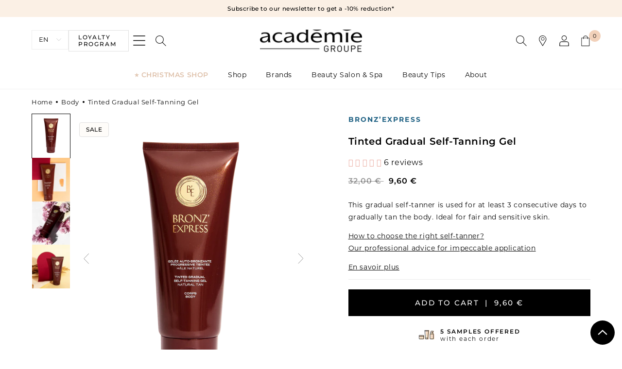

--- FILE ---
content_type: text/html; charset=utf-8
request_url: https://www.academiebeaute.com/en/products/gelee-auto-bronzante-progressive-teintee
body_size: 85166
content:
<!doctype html>
<html class="no-js" lang="en">
  <head>
    <meta charset="utf-8">
    <meta http-equiv="X-UA-Compatible" content="IE=edge">
    <meta name="viewport" content="width=device-width,initial-scale=1">
    <meta name="theme-color" content="">
    <link rel="canonical" href="https://www.academiebeaute.com/en/products/gelee-auto-bronzante-progressive-teintee">
    <link rel="preconnect" href="https://cdn.shopify.com" crossorigin>
    <link rel="alternate" hreflang="en-us" href="https://academiebeaute-usa.com/">
    <meta name="google-site-verification" content="OJ9sSuwkvnHCobtyqj65kIPoGSts_fNDXpHlsuqQlVI"><link rel="icon" type="image/png" href="//www.academiebeaute.com/cdn/shop/files/Icon_asb.png?crop=center&height=32&v=1666184300&width=32"><link rel="preconnect" href="https://fonts.shopifycdn.com" crossorigin><title>
      Tinted Progressive Self-Tanning Jelly 200 ml | Bronz&#39;Express
 &ndash; Académie Groupe</title>

    
      <meta name="description" content="This gradual self-tanner is used for at least 3 consecutive days to gradually tan the body. Ideal for fair and sensitive skin. Formula based on DHA and caramel of natural origin. The skin turns brown day after day. Natural and streak-free result.">
    

    

<meta property="og:site_name" content="Académie Groupe">
<meta property="og:url" content="https://www.academiebeaute.com/en/products/gelee-auto-bronzante-progressive-teintee">
<meta property="og:title" content="Tinted Progressive Self-Tanning Jelly 200 ml | Bronz&#39;Express">
<meta property="og:type" content="product">
<meta property="og:description" content="This gradual self-tanner is used for at least 3 consecutive days to gradually tan the body. Ideal for fair and sensitive skin. Formula based on DHA and caramel of natural origin. The skin turns brown day after day. Natural and streak-free result."><meta property="og:image" content="http://www.academiebeaute.com/cdn/shop/products/Bronzexpress_gelee_auto-bronzante_progressive_teintee_corps_a388519d-b470-466e-a44e-6b943fb60c7e.png?v=1666344611">
  <meta property="og:image:secure_url" content="https://www.academiebeaute.com/cdn/shop/products/Bronzexpress_gelee_auto-bronzante_progressive_teintee_corps_a388519d-b470-466e-a44e-6b943fb60c7e.png?v=1666344611">
  <meta property="og:image:width" content="1400">
  <meta property="og:image:height" content="1610"><meta property="og:price:amount" content="9,60">
  <meta property="og:price:currency" content="EUR"><meta name="twitter:card" content="summary_large_image">
<meta name="twitter:title" content="Tinted Progressive Self-Tanning Jelly 200 ml | Bronz&#39;Express">
<meta name="twitter:description" content="This gradual self-tanner is used for at least 3 consecutive days to gradually tan the body. Ideal for fair and sensitive skin. Formula based on DHA and caramel of natural origin. The skin turns brown day after day. Natural and streak-free result.">

<meta name="p:domain_verify" content="29aba9bddda056939c70144fd4f52c82"/>

    <script src="//www.academiebeaute.com/cdn/shop/t/8/assets/global.js?v=2155299051642363251687788487" defer="defer"></script>
    <script>window.performance && window.performance.mark && window.performance.mark('shopify.content_for_header.start');</script><meta name="google-site-verification" content="e7Tdx1OgCL2SJIUryN0Ou_9ffHwY1618Qv7Do-6-vxc">
<meta name="facebook-domain-verification" content="hrw5y12la7kt44xmtxvd6aqi2ch490">
<meta id="shopify-digital-wallet" name="shopify-digital-wallet" content="/61960454312/digital_wallets/dialog">
<meta name="shopify-checkout-api-token" content="8f24187fde56a171d8a2a477038453a1">
<meta id="in-context-paypal-metadata" data-shop-id="61960454312" data-venmo-supported="false" data-environment="production" data-locale="en_US" data-paypal-v4="true" data-currency="EUR">
<link rel="alternate" hreflang="x-default" href="https://www.academiebeaute.com/products/gelee-auto-bronzante-progressive-teintee">
<link rel="alternate" hreflang="fr" href="https://www.academiebeaute.com/products/gelee-auto-bronzante-progressive-teintee">
<link rel="alternate" hreflang="en" href="https://www.academiebeaute.com/en/products/gelee-auto-bronzante-progressive-teintee">
<link rel="alternate" hreflang="es" href="https://www.academiebeaute.com/es/products/gelee-auto-bronzante-progressive-teintee">
<link rel="alternate" hreflang="fr-MC" href="https://www.academiebeaute.com/fr-mc/products/gelee-auto-bronzante-progressive-teintee">
<link rel="alternate" hreflang="es-MC" href="https://www.academiebeaute.com/es-mc/products/gelee-auto-bronzante-progressive-teintee">
<link rel="alternate" type="application/json+oembed" href="https://www.academiebeaute.com/en/products/gelee-auto-bronzante-progressive-teintee.oembed">
<script async="async" src="/checkouts/internal/preloads.js?locale=en-FR"></script>
<link rel="preconnect" href="https://shop.app" crossorigin="anonymous">
<script async="async" src="https://shop.app/checkouts/internal/preloads.js?locale=en-FR&shop_id=61960454312" crossorigin="anonymous"></script>
<script id="apple-pay-shop-capabilities" type="application/json">{"shopId":61960454312,"countryCode":"FR","currencyCode":"EUR","merchantCapabilities":["supports3DS"],"merchantId":"gid:\/\/shopify\/Shop\/61960454312","merchantName":"Académie Groupe","requiredBillingContactFields":["postalAddress","email","phone"],"requiredShippingContactFields":["postalAddress","email","phone"],"shippingType":"shipping","supportedNetworks":["visa","masterCard","amex","maestro"],"total":{"type":"pending","label":"Académie Groupe","amount":"1.00"},"shopifyPaymentsEnabled":true,"supportsSubscriptions":true}</script>
<script id="shopify-features" type="application/json">{"accessToken":"8f24187fde56a171d8a2a477038453a1","betas":["rich-media-storefront-analytics"],"domain":"www.academiebeaute.com","predictiveSearch":true,"shopId":61960454312,"locale":"en"}</script>
<script>var Shopify = Shopify || {};
Shopify.shop = "academie-beaute-dev.myshopify.com";
Shopify.locale = "en";
Shopify.currency = {"active":"EUR","rate":"1.0"};
Shopify.country = "FR";
Shopify.theme = {"name":"academie-beaute\/main","id":132529258664,"schema_name":"Académie Beauté","schema_version":"6.0.2","theme_store_id":null,"role":"main"};
Shopify.theme.handle = "null";
Shopify.theme.style = {"id":null,"handle":null};
Shopify.cdnHost = "www.academiebeaute.com/cdn";
Shopify.routes = Shopify.routes || {};
Shopify.routes.root = "/en/";</script>
<script type="module">!function(o){(o.Shopify=o.Shopify||{}).modules=!0}(window);</script>
<script>!function(o){function n(){var o=[];function n(){o.push(Array.prototype.slice.apply(arguments))}return n.q=o,n}var t=o.Shopify=o.Shopify||{};t.loadFeatures=n(),t.autoloadFeatures=n()}(window);</script>
<script>
  window.ShopifyPay = window.ShopifyPay || {};
  window.ShopifyPay.apiHost = "shop.app\/pay";
  window.ShopifyPay.redirectState = null;
</script>
<script id="shop-js-analytics" type="application/json">{"pageType":"product"}</script>
<script defer="defer" async type="module" src="//www.academiebeaute.com/cdn/shopifycloud/shop-js/modules/v2/client.init-shop-cart-sync_BdyHc3Nr.en.esm.js"></script>
<script defer="defer" async type="module" src="//www.academiebeaute.com/cdn/shopifycloud/shop-js/modules/v2/chunk.common_Daul8nwZ.esm.js"></script>
<script type="module">
  await import("//www.academiebeaute.com/cdn/shopifycloud/shop-js/modules/v2/client.init-shop-cart-sync_BdyHc3Nr.en.esm.js");
await import("//www.academiebeaute.com/cdn/shopifycloud/shop-js/modules/v2/chunk.common_Daul8nwZ.esm.js");

  window.Shopify.SignInWithShop?.initShopCartSync?.({"fedCMEnabled":true,"windoidEnabled":true});

</script>
<script>
  window.Shopify = window.Shopify || {};
  if (!window.Shopify.featureAssets) window.Shopify.featureAssets = {};
  window.Shopify.featureAssets['shop-js'] = {"shop-cart-sync":["modules/v2/client.shop-cart-sync_QYOiDySF.en.esm.js","modules/v2/chunk.common_Daul8nwZ.esm.js"],"init-fed-cm":["modules/v2/client.init-fed-cm_DchLp9rc.en.esm.js","modules/v2/chunk.common_Daul8nwZ.esm.js"],"shop-button":["modules/v2/client.shop-button_OV7bAJc5.en.esm.js","modules/v2/chunk.common_Daul8nwZ.esm.js"],"init-windoid":["modules/v2/client.init-windoid_DwxFKQ8e.en.esm.js","modules/v2/chunk.common_Daul8nwZ.esm.js"],"shop-cash-offers":["modules/v2/client.shop-cash-offers_DWtL6Bq3.en.esm.js","modules/v2/chunk.common_Daul8nwZ.esm.js","modules/v2/chunk.modal_CQq8HTM6.esm.js"],"shop-toast-manager":["modules/v2/client.shop-toast-manager_CX9r1SjA.en.esm.js","modules/v2/chunk.common_Daul8nwZ.esm.js"],"init-shop-email-lookup-coordinator":["modules/v2/client.init-shop-email-lookup-coordinator_UhKnw74l.en.esm.js","modules/v2/chunk.common_Daul8nwZ.esm.js"],"pay-button":["modules/v2/client.pay-button_DzxNnLDY.en.esm.js","modules/v2/chunk.common_Daul8nwZ.esm.js"],"avatar":["modules/v2/client.avatar_BTnouDA3.en.esm.js"],"init-shop-cart-sync":["modules/v2/client.init-shop-cart-sync_BdyHc3Nr.en.esm.js","modules/v2/chunk.common_Daul8nwZ.esm.js"],"shop-login-button":["modules/v2/client.shop-login-button_D8B466_1.en.esm.js","modules/v2/chunk.common_Daul8nwZ.esm.js","modules/v2/chunk.modal_CQq8HTM6.esm.js"],"init-customer-accounts-sign-up":["modules/v2/client.init-customer-accounts-sign-up_C8fpPm4i.en.esm.js","modules/v2/client.shop-login-button_D8B466_1.en.esm.js","modules/v2/chunk.common_Daul8nwZ.esm.js","modules/v2/chunk.modal_CQq8HTM6.esm.js"],"init-shop-for-new-customer-accounts":["modules/v2/client.init-shop-for-new-customer-accounts_CVTO0Ztu.en.esm.js","modules/v2/client.shop-login-button_D8B466_1.en.esm.js","modules/v2/chunk.common_Daul8nwZ.esm.js","modules/v2/chunk.modal_CQq8HTM6.esm.js"],"init-customer-accounts":["modules/v2/client.init-customer-accounts_dRgKMfrE.en.esm.js","modules/v2/client.shop-login-button_D8B466_1.en.esm.js","modules/v2/chunk.common_Daul8nwZ.esm.js","modules/v2/chunk.modal_CQq8HTM6.esm.js"],"shop-follow-button":["modules/v2/client.shop-follow-button_CkZpjEct.en.esm.js","modules/v2/chunk.common_Daul8nwZ.esm.js","modules/v2/chunk.modal_CQq8HTM6.esm.js"],"lead-capture":["modules/v2/client.lead-capture_BntHBhfp.en.esm.js","modules/v2/chunk.common_Daul8nwZ.esm.js","modules/v2/chunk.modal_CQq8HTM6.esm.js"],"checkout-modal":["modules/v2/client.checkout-modal_CfxcYbTm.en.esm.js","modules/v2/chunk.common_Daul8nwZ.esm.js","modules/v2/chunk.modal_CQq8HTM6.esm.js"],"shop-login":["modules/v2/client.shop-login_Da4GZ2H6.en.esm.js","modules/v2/chunk.common_Daul8nwZ.esm.js","modules/v2/chunk.modal_CQq8HTM6.esm.js"],"payment-terms":["modules/v2/client.payment-terms_MV4M3zvL.en.esm.js","modules/v2/chunk.common_Daul8nwZ.esm.js","modules/v2/chunk.modal_CQq8HTM6.esm.js"]};
</script>
<script>(function() {
  var isLoaded = false;
  function asyncLoad() {
    if (isLoaded) return;
    isLoaded = true;
    var urls = ["https:\/\/cdn-loyalty.yotpo.com\/loader\/LONPyIDvCoq55d4Ghz869Q.js?shop=academie-beaute-dev.myshopify.com","https:\/\/d1564fddzjmdj5.cloudfront.net\/initializercolissimo.js?app_name=happycolissimo\u0026cloud=d1564fddzjmdj5.cloudfront.net\u0026shop=academie-beaute-dev.myshopify.com","https:\/\/api.fastbundle.co\/scripts\/src.js?shop=academie-beaute-dev.myshopify.com","https:\/\/api.fastbundle.co\/scripts\/script_tag.js?shop=academie-beaute-dev.myshopify.com","https:\/\/cdn.roseperl.com\/storelocator-prod\/stockist-form\/academie-beaute-dev-1750213505.js?shop=academie-beaute-dev.myshopify.com","https:\/\/cdn.roseperl.com\/storelocator-prod\/setting\/academie-beaute-dev-1768905068.js?shop=academie-beaute-dev.myshopify.com","https:\/\/cdn.roseperl.com\/storelocator-prod\/wtb\/academie-beaute-dev-1768905068.js?shop=academie-beaute-dev.myshopify.com","https:\/\/cdn.roseperl.com\/storelocator-prod\/fo\/academie-beaute-dev-1768905069.js?shop=academie-beaute-dev.myshopify.com"];
    for (var i = 0; i < urls.length; i++) {
      var s = document.createElement('script');
      s.type = 'text/javascript';
      s.async = true;
      s.src = urls[i];
      var x = document.getElementsByTagName('script')[0];
      x.parentNode.insertBefore(s, x);
    }
  };
  if(window.attachEvent) {
    window.attachEvent('onload', asyncLoad);
  } else {
    window.addEventListener('load', asyncLoad, false);
  }
})();</script>
<script id="__st">var __st={"a":61960454312,"offset":3600,"reqid":"a8e7e006-9fcf-40c7-879e-0a9e6b7964e2-1768991996","pageurl":"www.academiebeaute.com\/en\/products\/gelee-auto-bronzante-progressive-teintee","u":"e55edddf84a8","p":"product","rtyp":"product","rid":7586578333864};</script>
<script>window.ShopifyPaypalV4VisibilityTracking = true;</script>
<script id="captcha-bootstrap">!function(){'use strict';const t='contact',e='account',n='new_comment',o=[[t,t],['blogs',n],['comments',n],[t,'customer']],c=[[e,'customer_login'],[e,'guest_login'],[e,'recover_customer_password'],[e,'create_customer']],r=t=>t.map((([t,e])=>`form[action*='/${t}']:not([data-nocaptcha='true']) input[name='form_type'][value='${e}']`)).join(','),a=t=>()=>t?[...document.querySelectorAll(t)].map((t=>t.form)):[];function s(){const t=[...o],e=r(t);return a(e)}const i='password',u='form_key',d=['recaptcha-v3-token','g-recaptcha-response','h-captcha-response',i],f=()=>{try{return window.sessionStorage}catch{return}},m='__shopify_v',_=t=>t.elements[u];function p(t,e,n=!1){try{const o=window.sessionStorage,c=JSON.parse(o.getItem(e)),{data:r}=function(t){const{data:e,action:n}=t;return t[m]||n?{data:e,action:n}:{data:t,action:n}}(c);for(const[e,n]of Object.entries(r))t.elements[e]&&(t.elements[e].value=n);n&&o.removeItem(e)}catch(o){console.error('form repopulation failed',{error:o})}}const l='form_type',E='cptcha';function T(t){t.dataset[E]=!0}const w=window,h=w.document,L='Shopify',v='ce_forms',y='captcha';let A=!1;((t,e)=>{const n=(g='f06e6c50-85a8-45c8-87d0-21a2b65856fe',I='https://cdn.shopify.com/shopifycloud/storefront-forms-hcaptcha/ce_storefront_forms_captcha_hcaptcha.v1.5.2.iife.js',D={infoText:'Protected by hCaptcha',privacyText:'Privacy',termsText:'Terms'},(t,e,n)=>{const o=w[L][v],c=o.bindForm;if(c)return c(t,g,e,D).then(n);var r;o.q.push([[t,g,e,D],n]),r=I,A||(h.body.append(Object.assign(h.createElement('script'),{id:'captcha-provider',async:!0,src:r})),A=!0)});var g,I,D;w[L]=w[L]||{},w[L][v]=w[L][v]||{},w[L][v].q=[],w[L][y]=w[L][y]||{},w[L][y].protect=function(t,e){n(t,void 0,e),T(t)},Object.freeze(w[L][y]),function(t,e,n,w,h,L){const[v,y,A,g]=function(t,e,n){const i=e?o:[],u=t?c:[],d=[...i,...u],f=r(d),m=r(i),_=r(d.filter((([t,e])=>n.includes(e))));return[a(f),a(m),a(_),s()]}(w,h,L),I=t=>{const e=t.target;return e instanceof HTMLFormElement?e:e&&e.form},D=t=>v().includes(t);t.addEventListener('submit',(t=>{const e=I(t);if(!e)return;const n=D(e)&&!e.dataset.hcaptchaBound&&!e.dataset.recaptchaBound,o=_(e),c=g().includes(e)&&(!o||!o.value);(n||c)&&t.preventDefault(),c&&!n&&(function(t){try{if(!f())return;!function(t){const e=f();if(!e)return;const n=_(t);if(!n)return;const o=n.value;o&&e.removeItem(o)}(t);const e=Array.from(Array(32),(()=>Math.random().toString(36)[2])).join('');!function(t,e){_(t)||t.append(Object.assign(document.createElement('input'),{type:'hidden',name:u})),t.elements[u].value=e}(t,e),function(t,e){const n=f();if(!n)return;const o=[...t.querySelectorAll(`input[type='${i}']`)].map((({name:t})=>t)),c=[...d,...o],r={};for(const[a,s]of new FormData(t).entries())c.includes(a)||(r[a]=s);n.setItem(e,JSON.stringify({[m]:1,action:t.action,data:r}))}(t,e)}catch(e){console.error('failed to persist form',e)}}(e),e.submit())}));const S=(t,e)=>{t&&!t.dataset[E]&&(n(t,e.some((e=>e===t))),T(t))};for(const o of['focusin','change'])t.addEventListener(o,(t=>{const e=I(t);D(e)&&S(e,y())}));const B=e.get('form_key'),M=e.get(l),P=B&&M;t.addEventListener('DOMContentLoaded',(()=>{const t=y();if(P)for(const e of t)e.elements[l].value===M&&p(e,B);[...new Set([...A(),...v().filter((t=>'true'===t.dataset.shopifyCaptcha))])].forEach((e=>S(e,t)))}))}(h,new URLSearchParams(w.location.search),n,t,e,['guest_login'])})(!1,!0)}();</script>
<script integrity="sha256-4kQ18oKyAcykRKYeNunJcIwy7WH5gtpwJnB7kiuLZ1E=" data-source-attribution="shopify.loadfeatures" defer="defer" src="//www.academiebeaute.com/cdn/shopifycloud/storefront/assets/storefront/load_feature-a0a9edcb.js" crossorigin="anonymous"></script>
<script crossorigin="anonymous" defer="defer" src="//www.academiebeaute.com/cdn/shopifycloud/storefront/assets/shopify_pay/storefront-65b4c6d7.js?v=20250812"></script>
<script data-source-attribution="shopify.dynamic_checkout.dynamic.init">var Shopify=Shopify||{};Shopify.PaymentButton=Shopify.PaymentButton||{isStorefrontPortableWallets:!0,init:function(){window.Shopify.PaymentButton.init=function(){};var t=document.createElement("script");t.src="https://www.academiebeaute.com/cdn/shopifycloud/portable-wallets/latest/portable-wallets.en.js",t.type="module",document.head.appendChild(t)}};
</script>
<script data-source-attribution="shopify.dynamic_checkout.buyer_consent">
  function portableWalletsHideBuyerConsent(e){var t=document.getElementById("shopify-buyer-consent"),n=document.getElementById("shopify-subscription-policy-button");t&&n&&(t.classList.add("hidden"),t.setAttribute("aria-hidden","true"),n.removeEventListener("click",e))}function portableWalletsShowBuyerConsent(e){var t=document.getElementById("shopify-buyer-consent"),n=document.getElementById("shopify-subscription-policy-button");t&&n&&(t.classList.remove("hidden"),t.removeAttribute("aria-hidden"),n.addEventListener("click",e))}window.Shopify?.PaymentButton&&(window.Shopify.PaymentButton.hideBuyerConsent=portableWalletsHideBuyerConsent,window.Shopify.PaymentButton.showBuyerConsent=portableWalletsShowBuyerConsent);
</script>
<script data-source-attribution="shopify.dynamic_checkout.cart.bootstrap">document.addEventListener("DOMContentLoaded",(function(){function t(){return document.querySelector("shopify-accelerated-checkout-cart, shopify-accelerated-checkout")}if(t())Shopify.PaymentButton.init();else{new MutationObserver((function(e,n){t()&&(Shopify.PaymentButton.init(),n.disconnect())})).observe(document.body,{childList:!0,subtree:!0})}}));
</script>
<link id="shopify-accelerated-checkout-styles" rel="stylesheet" media="screen" href="https://www.academiebeaute.com/cdn/shopifycloud/portable-wallets/latest/accelerated-checkout-backwards-compat.css" crossorigin="anonymous">
<style id="shopify-accelerated-checkout-cart">
        #shopify-buyer-consent {
  margin-top: 1em;
  display: inline-block;
  width: 100%;
}

#shopify-buyer-consent.hidden {
  display: none;
}

#shopify-subscription-policy-button {
  background: none;
  border: none;
  padding: 0;
  text-decoration: underline;
  font-size: inherit;
  cursor: pointer;
}

#shopify-subscription-policy-button::before {
  box-shadow: none;
}

      </style>
<script id="sections-script" data-sections="product-recommendations,header" defer="defer" src="//www.academiebeaute.com/cdn/shop/t/8/compiled_assets/scripts.js?v=14185"></script>
<script>window.performance && window.performance.mark && window.performance.mark('shopify.content_for_header.end');</script>


    <style data-shopify>
      @font-face {
  font-family: Montserrat;
  font-weight: 400;
  font-style: normal;
  font-display: swap;
  src: url("//www.academiebeaute.com/cdn/fonts/montserrat/montserrat_n4.81949fa0ac9fd2021e16436151e8eaa539321637.woff2") format("woff2"),
       url("//www.academiebeaute.com/cdn/fonts/montserrat/montserrat_n4.a6c632ca7b62da89c3594789ba828388aac693fe.woff") format("woff");
}

      @font-face {
  font-family: Montserrat;
  font-weight: 700;
  font-style: normal;
  font-display: swap;
  src: url("//www.academiebeaute.com/cdn/fonts/montserrat/montserrat_n7.3c434e22befd5c18a6b4afadb1e3d77c128c7939.woff2") format("woff2"),
       url("//www.academiebeaute.com/cdn/fonts/montserrat/montserrat_n7.5d9fa6e2cae713c8fb539a9876489d86207fe957.woff") format("woff");
}

      @font-face {
  font-family: Montserrat;
  font-weight: 400;
  font-style: italic;
  font-display: swap;
  src: url("//www.academiebeaute.com/cdn/fonts/montserrat/montserrat_i4.5a4ea298b4789e064f62a29aafc18d41f09ae59b.woff2") format("woff2"),
       url("//www.academiebeaute.com/cdn/fonts/montserrat/montserrat_i4.072b5869c5e0ed5b9d2021e4c2af132e16681ad2.woff") format("woff");
}

      @font-face {
  font-family: Montserrat;
  font-weight: 700;
  font-style: italic;
  font-display: swap;
  src: url("//www.academiebeaute.com/cdn/fonts/montserrat/montserrat_i7.a0d4a463df4f146567d871890ffb3c80408e7732.woff2") format("woff2"),
       url("//www.academiebeaute.com/cdn/fonts/montserrat/montserrat_i7.f6ec9f2a0681acc6f8152c40921d2a4d2e1a2c78.woff") format("woff");
}

      @font-face {
  font-family: Montserrat;
  font-weight: 500;
  font-style: normal;
  font-display: swap;
  src: url("//www.academiebeaute.com/cdn/fonts/montserrat/montserrat_n5.07ef3781d9c78c8b93c98419da7ad4fbeebb6635.woff2") format("woff2"),
       url("//www.academiebeaute.com/cdn/fonts/montserrat/montserrat_n5.adf9b4bd8b0e4f55a0b203cdd84512667e0d5e4d.woff") format("woff");
}

      @font-face {
  font-family: Montserrat;
  font-weight: 600;
  font-style: normal;
  font-display: swap;
  src: url("//www.academiebeaute.com/cdn/fonts/montserrat/montserrat_n6.1326b3e84230700ef15b3a29fb520639977513e0.woff2") format("woff2"),
       url("//www.academiebeaute.com/cdn/fonts/montserrat/montserrat_n6.652f051080eb14192330daceed8cd53dfdc5ead9.woff") format("woff");
}


      @font-face {
        font-family: 'Castoro';
        src: local('Castoro Regular'), local('Castoro-Regular'),
          url(//www.academiebeaute.com/cdn/shop/t/8/assets/Castoro-Regular.woff2?v=83849139294560339341665415297) format('woff2'),
          url(//www.academiebeaute.com/cdn/shop/t/8/assets/Castoro-Regular.woff?v=44447980062283209541665415298) format('woff');
        font-weight: normal;
        font-style: normal;
        font-display: swap;
      }

      @font-face {
        font-family: 'Castoro';
        src: local('Castoro Italic'), local('Castoro-Italic'),
          url(//www.academiebeaute.com/cdn/shop/t/8/assets/Castoro-Italic.woff2?v=146784612590561047591665415302) format('woff2'),
          url(//www.academiebeaute.com/cdn/shop/t/8/assets/Castoro-Italic.woff?v=136238751420532706741665415300) format('woff');
        font-weight: normal;
        font-style: italic;
        font-display: swap;
      }

      :root {
        --font-body-family: Montserrat, sans-serif;
        --font-body-style: normal;
        --font-body-weight: 400;
        --font-body-weight-bold: 700;

        --font-heading-family: 'Castoro', -apple-system, BlinkMacSystemFont, 'Segoe UI', Roboto, Oxygen-Sans, Ubuntu, Cantarell, 'Helvetica Neue', Helvetica, Arial, sans-serif;
        --font-heading-style: normal;
        --font-heading-weight: 400;

        --font-body-scale: 1.0;
        --font-heading-scale: 1.0;

        --color-base-text: 0, 0, 0;
        --color-shadow: 0, 0, 0;
        --color-base-background-1: 255, 255, 255;
        --color-base-background-2: 251, 240, 229;
        --color-base-background-3: 254, 252, 249;
        --color-base-solid-button-labels: 255, 255, 255;
        --color-base-outline-button-labels: 0, 0, 0;
        --color-base-accent-1: 245, 217, 191;
        --color-base-accent-2: 242, 209, 186;
        --color-base-accent-3: 242, 199, 191;
        --color-base-clear-1: 223, 223, 223;
        --payment-terms-background-color: #ffffff;--color-academie: 223, 194, 172;
        --color-derm-acte: 104, 162, 185;
        --color-bronz-express: 28, 95, 130;

        --gradient-base-background-1: #ffffff;
        --gradient-base-background-2: #fbf0e5;
        --gradient-base-accent-1: #f5d9bf;
        --gradient-base-accent-2: #f2d1ba;

        --media-padding: px;
        --media-border-opacity: 0.05;
        --media-border-width: 1px;
        --media-radius: 0px;
        --media-shadow-opacity: 0.0;
        --media-shadow-horizontal-offset: 0px;
        --media-shadow-vertical-offset: 4px;
        --media-shadow-blur-radius: 5px;
        --media-shadow-visible: 0;

        --page-width: 160rem;
        --page-width-margin: 0rem;

        --card-image-padding: 0.0rem;
        --card-corner-radius: 0.0rem;
        --card-text-alignment: left;
        --card-border-width: 0.0rem;
        --card-border-opacity: 0.1;
        --card-shadow-opacity: 0.0;
        --card-shadow-visible: 0;
        --card-shadow-horizontal-offset: 0.0rem;
        --card-shadow-vertical-offset: 0.4rem;
        --card-shadow-blur-radius: 0.5rem;

        --badge-corner-radius: 0.4rem;

        --popup-border-width: 1px;
        --popup-border-opacity: 0.1;
        --popup-corner-radius: 0px;
        --popup-shadow-opacity: 0.0;
        --popup-shadow-horizontal-offset: 0px;
        --popup-shadow-vertical-offset: 4px;
        --popup-shadow-blur-radius: 5px;

        --drawer-border-width: 1px;
        --drawer-border-opacity: 0.1;
        --drawer-shadow-opacity: 0.0;
        --drawer-shadow-horizontal-offset: 0px;
        --drawer-shadow-vertical-offset: 4px;
        --drawer-shadow-blur-radius: 5px;

        --spacing-sections-desktop: 0px;
        --spacing-sections-mobile: 0px;

        --grid-desktop-vertical-spacing: 40px;
        --grid-desktop-horizontal-spacing: 24px;
        --grid-mobile-vertical-spacing: 20px;
        --grid-mobile-horizontal-spacing: 12px;

        --text-boxes-border-opacity: 0.1;
        --text-boxes-border-width: 0px;
        --text-boxes-radius: 0px;
        --text-boxes-shadow-opacity: 0.0;
        --text-boxes-shadow-visible: 0;
        --text-boxes-shadow-horizontal-offset: 0px;
        --text-boxes-shadow-vertical-offset: 4px;
        --text-boxes-shadow-blur-radius: 5px;

        --buttons-radius: 0px;
        --buttons-radius-outset: 0px;
        --buttons-border-width: 1px;
        --buttons-border-opacity: 1.0;
        --buttons-shadow-opacity: 0.0;
        --buttons-shadow-visible: 0;
        --buttons-shadow-horizontal-offset: 0px;
        --buttons-shadow-vertical-offset: 4px;
        --buttons-shadow-blur-radius: 5px;
        --buttons-border-offset: 0px;

        --inputs-radius: 0px;
        --inputs-border-width: 1px;
        --inputs-border-opacity: 0.55;
        --inputs-shadow-opacity: 0.0;
        --inputs-shadow-horizontal-offset: 0px;
        --inputs-margin-offset: 0px;
        --inputs-shadow-vertical-offset: 4px;
        --inputs-shadow-blur-radius: 5px;
        --inputs-radius-outset: 0px;

        --variant-pills-radius: 40px;
        --variant-pills-border-width: 1px;
        --variant-pills-border-opacity: 0.55;
        --variant-pills-shadow-opacity: 0.0;
        --variant-pills-shadow-horizontal-offset: 0px;
        --variant-pills-shadow-vertical-offset: 4px;
        --variant-pills-shadow-blur-radius: 5px;
      }

      *,
      *::before,
      *::after {
        box-sizing: inherit;
      }

      html {
        box-sizing: border-box;
        font-size: calc(var(--font-body-scale) * 62.5%);
        height: 100%;
      }

      body {
        display: grid;
        grid-template-rows: auto auto auto 1fr auto;
        grid-template-columns: 100%;
        min-height: 100%;
        margin: 0;
        font-size: 1.5rem;
        letter-spacing: 0.06rem;
        line-height: calc(1 + 0.8 / var(--font-body-scale));
        font-family: var(--font-body-family);
        font-style: var(--font-body-style);
        font-weight: var(--font-body-weight);
      }

      @media screen and (min-width: 750px) {
        body {
          font-size: 1.6rem;
        }
      }
    </style>

    <link href="//www.academiebeaute.com/cdn/shop/t/8/assets/base.css?v=107869800339625626191718788952" rel="stylesheet" type="text/css" media="all" />
<link rel="preload" as="font" href="//www.academiebeaute.com/cdn/fonts/montserrat/montserrat_n4.81949fa0ac9fd2021e16436151e8eaa539321637.woff2" type="font/woff2" crossorigin><link
        rel="stylesheet"
        href="//www.academiebeaute.com/cdn/shop/t/8/assets/component-predictive-search.css?v=166200550391365133391665415302"
        media="print"
        onload="this.media='all'"
      ><script>
      document.documentElement.className = document.documentElement.className.replace('no-js', 'js');
      if (Shopify.designMode) {
        document.documentElement.classList.add('shopify-design-mode');
      }
    </script>

    <script>
    var appEnvironment = 'storelocator-prod';
    var shopHash = '3a06de2607956bc95aeed86f039c922a';
</script>

<script>
    
    
    SCASLShopifyProduct = {id:7586578333864,handle:'gelee-auto-bronzante-progressive-teintee',title:"Tinted Gradual Self-Tanning Gel",variants: [{"id":42794354409640,"title":"Default Title","option1":"Default Title","option2":null,"option3":null,"sku":"0476000","requires_shipping":true,"taxable":true,"featured_image":null,"available":true,"name":"Tinted Gradual Self-Tanning Gel","public_title":null,"options":["Default Title"],"price":960,"weight":224,"compare_at_price":3200,"inventory_management":"shopify","barcode":"3145070476038","requires_selling_plan":false,"selling_plan_allocations":[]}],tags: ["Académie Days","Autobronzant corps","black friday","Corps","Fin-de-collection","Fête des mères","idees-cadeaux","saint-valentin","selection-eclat","Solaire \u0026 Autobronzant","Solaires et Autobronzants corps","soldes","Sérums \u0026 Gels"],collections: [{"id":291399205032,"handle":"corps","title":"Corps","updated_at":"2026-01-20T19:33:57+01:00","body_html":"Pendant ou après la douche, préparez-vous pour une expérience inédite de soin avec nos Soins pour le corps. Gommages et crèmes inspirées du Spa, Déodorant, Lait hydratants, Boisson détox..","published_at":"2022-07-19T17:34:39+02:00","sort_order":"manual","template_suffix":"","disjunctive":false,"rules":[{"column":"tag","relation":"equals","condition":"Corps"}],"published_scope":"web","image":{"created_at":"2022-10-31T11:48:59+01:00","alt":null,"width":1292,"height":636,"src":"\/\/www.academiebeaute.com\/cdn\/shop\/collections\/collection-corps2.jpg?v=1667213843"}},{"id":294201852072,"handle":"autobronzant-corps","title":"Autobronzant corps","updated_at":"2026-01-20T13:15:41+01:00","body_html":"\u003cp\u003eAvec les autobronzants corps Bronz'Express, obtenez un bronzage identique à celui du soleil, et pour toute l'année ! Faites votre choix parmi un large éventail d'autobronzants teintés végans, naturels et au parfum Ylang Ylang : Lotions Autobronzantes, Mousse Autobronzante, Gouttes Magiques Éclat !\u003c\/p\u003e","published_at":"2022-10-05T12:09:44+02:00","sort_order":"manual","template_suffix":"","disjunctive":false,"rules":[{"column":"tag","relation":"equals","condition":"Autobronzant corps"}],"published_scope":"web","image":{"created_at":"2022-10-27T12:38:51+02:00","alt":null,"width":1292,"height":636,"src":"\/\/www.academiebeaute.com\/cdn\/shop\/collections\/autobronzant-corps.jpg?v=1744961732"}},{"id":294344327336,"handle":"bronz-express","title":"Bronz'Express","updated_at":"2026-01-20T13:15:41+01:00","body_html":"Marque d'autobronzants culte depuis 1960, Bronz'Express offre un large choix d'Autobronzants Visage \u0026amp; Corps et de soins pour préparer et prolonger le bronzage. Une formulation gardée secrète pour un hâle naturel et sans traces, à tout moment de l'année.","published_at":"2022-10-10T12:19:14+02:00","sort_order":"manual","template_suffix":"","disjunctive":false,"rules":[{"column":"vendor","relation":"equals","condition":"Bronz’Express"}],"published_scope":"web","image":{"created_at":"2022-10-27T14:46:44+02:00","alt":null,"width":1292,"height":636,"src":"\/\/www.academiebeaute.com\/cdn\/shop\/collections\/collection-bronzexpress.jpg?v=1744966151"}},{"id":295547207848,"handle":"fin-de-collection","title":"Dernière chance","updated_at":"2026-01-20T13:15:41+01:00","body_html":"\u003cp\u003e\u003cspan data-mce-fragment=\"1\"\u003eDécouvrez notre sélection de produits jusqu'à -70%.\u003c\/span\u003e\u003c\/p\u003e","published_at":"2022-12-06T23:33:00+01:00","sort_order":"manual","template_suffix":"","disjunctive":false,"rules":[{"column":"tag","relation":"equals","condition":"Fin-de-collection"}],"published_scope":"web"},{"id":610307244364,"handle":"idees-cadeaux","title":"Idées cadeaux","updated_at":"2026-01-20T15:09:15+01:00","body_html":"Découvrez toutes nos idées pour faire le(s) meilleur(s) des cadeaux !","published_at":"2023-10-19T14:02:54+02:00","sort_order":"manual","template_suffix":"","disjunctive":false,"rules":[{"column":"tag","relation":"equals","condition":"idees-cadeaux"}],"published_scope":"web"},{"id":610312094028,"handle":"boutiquedenoel","title":"Boutique de Noël","updated_at":"2026-01-20T15:09:15+01:00","body_html":"Préparez-vous à faire plaisir avec notre sélection de coffrets cadeaux, calendriers de l'avent et toutes nos idées cadeaux !","published_at":"2023-10-19T15:30:35+02:00","sort_order":"manual","template_suffix":"","disjunctive":true,"rules":[{"column":"tag","relation":"equals","condition":"idees-cadeaux"},{"column":"tag","relation":"equals","condition":"badge-Best Seller"},{"column":"tag","relation":"equals","condition":"Coffrets Visage"}],"published_scope":"web"},{"id":610309472588,"handle":"cadeaux-a-moins-de-25","title":"Cadeaux à moins de 25€","updated_at":"2026-01-20T13:15:41+01:00","body_html":"Envie d'un cadeau pour les petit budgets ? C'est par ici !","published_at":"2023-10-19T14:44:13+02:00","sort_order":"manual","template_suffix":"","disjunctive":false,"rules":[{"column":"variant_price","relation":"less_than","condition":"25"}],"published_scope":"web"},{"id":599805821260,"handle":"par-ici-leclat-selection-soins-bonne-mine","title":"Par ici l'éclat","updated_at":"2026-01-20T15:09:15+01:00","body_html":"\u003cp\u003eVotre sélection bonne mine est de sortie ! Au programme : l\u003cspan data-mce-fragment=\"1\"\u003ees soins indispensables pour retrouver un teint éclatant et préparer les beaux jours avec un joli hâle !\u003c\/span\u003e\u003c\/p\u003e","published_at":"2024-03-01T09:01:31+01:00","sort_order":"manual","template_suffix":"","disjunctive":false,"rules":[{"column":"tag","relation":"equals","condition":"selection-eclat"}],"published_scope":"web"},{"id":600774279500,"handle":"fete-des-meres","title":"Fête des mères","updated_at":"2026-01-20T15:09:15+01:00","body_html":"Prêt(e) à offrir un joli cadeau à votre maman ? Voici une sélection spécialement pensée pour la combler : soins cocooning, soins riches en actifs, maquillage-soin et coffrets cadeaux prêts à offrir !","published_at":"2023-05-05T09:04:32+02:00","sort_order":"manual","template_suffix":"","disjunctive":false,"rules":[{"column":"tag","relation":"equals","condition":"Fête des mères"}],"published_scope":"web"},{"id":618812408140,"handle":"nos-produits-5-etoiles","updated_at":"2026-01-20T14:54:17+01:00","published_at":"2024-03-01T08:51:47+01:00","sort_order":"best-selling","template_suffix":"","published_scope":"web","title":"Our 5-star products","body_html":"Discover our products best rated by our customers!"},{"id":294202048680,"handle":"serums-gels","title":"Sérums \u0026 Gels","updated_at":"2026-01-20T13:15:41+01:00","body_html":"Sous forme de gouttes ou de gel, les autobronzants Bronz'Express possèdent une formule unique à base de DHA pour teinter votre peau et vous offrir un bronzage sur mesure, naturel à intense...","published_at":"2022-10-05T12:11:51+02:00","sort_order":"best-selling","template_suffix":"","disjunctive":false,"rules":[{"column":"tag","relation":"equals","condition":"Sérums \u0026 Gels"}],"published_scope":"web","image":{"created_at":"2022-10-27T12:55:11+02:00","alt":null,"width":1292,"height":636,"src":"\/\/www.academiebeaute.com\/cdn\/shop\/collections\/collection_serums_gels.jpg?v=1666868111"}},{"id":291399303336,"handle":"auto-bronzants","title":"Solaire \u0026 Autobronzant","updated_at":"2026-01-20T19:33:57+01:00","body_html":"\u003cp\u003eDécouvrez nos Crèmes solaires SPF 15 à 50+ et Autobronzants teintés. Nos solaires sont idéal contre les coups de soleil et les signes de l'âge prématurés, pour une exposition en toute sécurité. Pour les peaux les plus délicates, ou pour éviter de s'exposer aux UV, faites le choix de l'autobronzant !\u003c\/p\u003e\n\u003cp\u003e \u003c\/p\u003e","published_at":"2022-07-19T17:35:15+02:00","sort_order":"manual","template_suffix":"","disjunctive":false,"rules":[{"column":"tag","relation":"equals","condition":"Solaire \u0026 Autobronzant"}],"published_scope":"web","image":{"created_at":"2022-10-27T14:38:11+02:00","alt":null,"width":1292,"height":636,"src":"\/\/www.academiebeaute.com\/cdn\/shop\/collections\/collection-solaires-autobronzants.jpg?v=1666874292"}},{"id":294200934568,"handle":"solaires-et-autobronzants","title":"Solaires et Autobronzants","updated_at":"2026-01-20T13:15:41+01:00","body_html":"Protéger sa peau du soleil est un geste incontournable, surtout en été ! Découvrez nos crèmes solaires pour le corps et nos autobronzants corps pour un joli hâle sans s'exposer !","published_at":"2022-10-05T11:55:31+02:00","sort_order":"best-selling","template_suffix":"","disjunctive":false,"rules":[{"column":"tag","relation":"equals","condition":"Solaires et Autobronzants corps"}],"published_scope":"web","image":{"created_at":"2022-10-28T14:38:12+02:00","alt":null,"width":1292,"height":636,"src":"\/\/www.academiebeaute.com\/cdn\/shop\/collections\/collection-solaires-autobronzants-corps.jpg?v=1666960692"}},{"id":297126232232,"handle":"selection-saint-valentin","title":"Saint-Valentin","updated_at":"2026-01-20T15:09:15+01:00","body_html":"\u003cp\u003e Découvrez nos 100 idées cadeaux pour une Saint-Valentin pleine de beauté !\u003c\/p\u003e","published_at":"2024-01-10T16:31:22+01:00","sort_order":"manual","template_suffix":"","disjunctive":false,"rules":[{"column":"tag","relation":"equals","condition":"saint-valentin"}],"published_scope":"web"}],vendor: "Bronz’Express",};
</script>

  <!-- BEGIN app block: shopify://apps/powerful-form-builder/blocks/app-embed/e4bcb1eb-35b2-42e6-bc37-bfe0e1542c9d --><script type="text/javascript" hs-ignore data-cookieconsent="ignore">
  var Globo = Globo || {};
  var globoFormbuilderRecaptchaInit = function(){};
  var globoFormbuilderHcaptchaInit = function(){};
  window.Globo.FormBuilder = window.Globo.FormBuilder || {};
  window.Globo.FormBuilder.shop = {"configuration":{"money_format":"{{amount_with_comma_separator}} €"},"pricing":{"features":{"bulkOrderForm":true,"cartForm":true,"fileUpload":30,"removeCopyright":true,"restrictedEmailDomains":true}},"settings":{"copyright":"Powered by <a href=\"https://globosoftware.net\" target=\"_blank\">Globo</a> <a href=\"https://apps.shopify.com/form-builder-contact-form\" target=\"_blank\">Form Builder</a>","hideWaterMark":false,"reCaptcha":{"recaptchaType":"v3","siteKey":false,"languageCode":"en"},"scrollTop":false,"customCssCode":"","customCssEnabled":false,"additionalColumns":[]},"encryption_form_id":1,"url":"https://form.globosoftware.net/","CDN_URL":"https://dxo9oalx9qc1s.cloudfront.net"};

  if(window.Globo.FormBuilder.shop.settings.customCssEnabled && window.Globo.FormBuilder.shop.settings.customCssCode){
    const customStyle = document.createElement('style');
    customStyle.type = 'text/css';
    customStyle.innerHTML = window.Globo.FormBuilder.shop.settings.customCssCode;
    document.head.appendChild(customStyle);
  }

  window.Globo.FormBuilder.forms = [];
    
      
      
      
      window.Globo.FormBuilder.forms[91408] = {"91408":{"elements":[{"id":"group-1","type":"group","label":"Page 1","description":"","elements":[{"id":"radio","type":"radio","label":"Genre","options":[{"label":{"en":"Ms","es":"Sra.","fr":"Mme","it":"Mme"},"value":"Mme"},{"label":{"es":"Sr","en":"Mr","fr":"Mr","it":"Mr"},"value":"Mr"}],"defaultOption":"","description":"","hideLabel":true,"keepPositionLabel":false,"required":false,"ifHideLabel":false,"inlineOption":50,"columnWidth":100},{"id":"select-3","type":"select","label":{"en":"Where do you want to settle ?","es":"¿Dónde quiere que se instale?","fr":"Où voulez-vous vous installer ?","it":"Où voulez-vous vous installer ?"},"placeholder":{"en":"Where do you want to settle ?","es":"¿Dónde quiere que se instale?","fr":"Où voulez-vous vous installer ?","it":"Où voulez-vous vous installer ?"},"options":[{"label":{"es":"Convertirse en socio internacional ","en":"Devenir partenaire à l’international ","fr":"Devenir partenaire à l’international ","it":"Devenir partenaire à l’international "},"value":"Devenir partenaire à l’international "},{"label":{"es":"Convertirse en socio internacional ","en":"Devenir partenaire en France","fr":"Devenir partenaire en France","it":"Devenir partenaire en France"},"value":"Devenir partenaire en France"}],"defaultOption":"","description":"","hideLabel":true,"keepPositionLabel":false,"required":true,"ifHideLabel":false,"inputIcon":"","columnWidth":100,"conditionalField":false,"onlyShowIf":false,"radio":false},{"id":"text","type":"text","label":{"en":"First name","es":"Apellido","fr":"Prénom","it":"Prénom"},"placeholder":{"en":"First name *","es":"Apellido*","fr":"Prénom *","it":"Prénom *"},"description":"","limitCharacters":false,"characters":100,"hideLabel":true,"keepPositionLabel":false,"required":true,"ifHideLabel":false,"inputIcon":"","columnWidth":50,"conditionalField":false,"onlyShowIf":false,"radio":false,"select-3":false},{"id":"text-2","type":"text","label":{"en":"Name","es":"Nombre","fr":"Nom","it":"Nom"},"placeholder":{"en":"Name *","es":"Nombre *","fr":"Nom *","it":"Nom *"},"description":"","limitCharacters":false,"characters":100,"hideLabel":true,"keepPositionLabel":false,"required":true,"ifHideLabel":false,"inputIcon":"","columnWidth":50,"conditionalField":false,"onlyShowIf":false,"radio":false,"select-3":false},{"id":"text-3","type":"text","label":{"en":"Company","es":"Empresa","fr":"Société","it":"Société"},"placeholder":{"en":"Company","es":"Empresa","fr":"Société","it":"Société"},"description":"","limitCharacters":false,"characters":100,"hideLabel":true,"keepPositionLabel":false,"required":false,"ifHideLabel":false,"inputIcon":"","columnWidth":100,"conditionalField":false,"onlyShowIf":false,"radio":false,"select-3":false},{"id":"phone","type":"phone","label":{"en":"Phone number","es":"Téléfono","fr":"Téléphone","it":"Téléphone"},"placeholder":{"en":"Phone number *","es":"Téléfono *","fr":"Téléphone *","it":"Téléphone *"},"description":"","validatePhone":true,"onlyShowFlag":false,"defaultCountryCode":"fr","limitCharacters":false,"characters":100,"hideLabel":true,"keepPositionLabel":false,"required":true,"ifHideLabel":false,"inputIcon":"","columnWidth":100,"conditionalField":false,"onlyShowIf":false,"radio":false,"select-3":false},{"id":"email","type":"email","label":"Email","placeholder":"Email *","description":"","limitCharacters":false,"characters":100,"hideLabel":true,"keepPositionLabel":false,"required":true,"ifHideLabel":false,"inputIcon":"","columnWidth":100,"conditionalField":false,"onlyShowIf":false,"radio":false,"select-3":false},{"id":"country","type":"country","label":{"en":"Country","es":"Country","fr":"Pays","it":"Pays"},"placeholder":{"en":"Country *","es":"Country *","fr":"Pays *","it":"Pays *"},"options":"Afghanistan\nAland Islands\nAlbania\nAlgeria\nAndorra\nAngola\nAnguilla\nAntigua And Barbuda\nArgentina\nArmenia\nAruba\nAustralia\nAustria\nAzerbaijan\nBahamas\nBahrain\nBangladesh\nBarbados\nBelarus\nBelgium\nBelize\nBenin\nBermuda\nBhutan\nBolivia\nBosnia And Herzegovina\nBotswana\nBouvet Island\nBrazil\nBritish Indian Ocean Territory\nVirgin Islands, British\nBrunei\nBulgaria\nBurkina Faso\nBurundi\nCambodia\nRepublic of Cameroon\nCanada\nCape Verde\nCaribbean Netherlands\nCayman Islands\nCentral African Republic\nChad\nChile\nChina\nChristmas Island\nCocos (Keeling) Islands\nColombia\nComoros\nCongo\nCongo, The Democratic Republic Of The\nCook Islands\nCosta Rica\nCroatia\nCuba\nCuraçao\nCyprus\nCzech Republic\nCôte d'Ivoire\nDenmark\nDjibouti\nDominica\nDominican Republic\nEcuador\nEgypt\nEl Salvador\nEquatorial Guinea\nEritrea\nEstonia\nEswatini\nEthiopia\nFalkland Islands (Malvinas)\nFaroe Islands\nFiji\nFinland\nFrance\nFrench Guiana\nFrench Polynesia\nFrench Southern Territories\nGabon\nGambia\nGeorgia\nGermany\nGhana\nGibraltar\nGreece\nGreenland\nGrenada\nGuadeloupe\nGuatemala\nGuernsey\nGuinea\nGuinea Bissau\nGuyana\nHaiti\nHeard Island And Mcdonald Islands\nHonduras\nHong Kong\nHungary\nIceland\nIndia\nIndonesia\nIran, Islamic Republic Of\nIraq\nIreland\nIsle Of Man\nIsrael\nItaly\nJamaica\nJapan\nJersey\nJordan\nKazakhstan\nKenya\nKiribati\nKosovo\nKuwait\nKyrgyzstan\nLao People's Democratic Republic\nLatvia\nLebanon\nLesotho\nLiberia\nLibyan Arab Jamahiriya\nLiechtenstein\nLithuania\nLuxembourg\nMacao\nMadagascar\nMalawi\nMalaysia\nMaldives\nMali\nMalta\nMartinique\nMauritania\nMauritius\nMayotte\nMexico\nMoldova, Republic of\nMonaco\nMongolia\nMontenegro\nMontserrat\nMorocco\nMozambique\nMyanmar\nNamibia\nNauru\nNepal\nNetherlands\nNetherlands Antilles\nNew Caledonia\nNew Zealand\nNicaragua\nNiger\nNigeria\nNiue\nNorfolk Island\nKorea, Democratic People's Republic Of\nNorth Macedonia\nNorway\nOman\nPakistan\nPalestinian Territory, Occupied\nPanama\nPapua New Guinea\nParaguay\nPeru\nPhilippines\nPitcairn\nPoland\nPortugal\nQatar\nReunion\nRomania\nRussia\nRwanda\nSamoa\nSan Marino\nSao Tome And Principe\nSaudi Arabia\nSenegal\nSerbia\nSeychelles\nSierra Leone\nSingapore\nSint Maarten\nSlovakia\nSlovenia\nSolomon Islands\nSomalia\nSouth Africa\nSouth Georgia And The South Sandwich Islands\nSouth Korea\nSouth Sudan\nSpain\nSri Lanka\nSaint Barthélemy\nSaint Helena\nSaint Kitts And Nevis\nSaint Lucia\nSaint Martin\nSaint Pierre And Miquelon\nSt. Vincent\nSudan\nSuriname\nSvalbard And Jan Mayen\nSweden\nSwitzerland\nSyria\nTaiwan\nTajikistan\nTanzania, United Republic Of\nThailand\nTimor Leste\nTogo\nTokelau\nTonga\nTrinidad and Tobago\nTunisia\nTurkey\nTurkmenistan\nTurks and Caicos Islands\nTuvalu\nUnited States Minor Outlying Islands\nUganda\nUkraine\nUnited Arab Emirates\nUnited Kingdom\nUnited States\nUruguay\nUzbekistan\nVanuatu\nHoly See (Vatican City State)\nVenezuela\nVietnam\nWallis And Futuna\nWestern Sahara\nYemen\nZambia\nZimbabwe","description":"","defaultOption":"","hideLabel":true,"keepPositionLabel":false,"required":true,"ifHideLabel":false,"inputIcon":"","columnWidth":50,"conditionalField":false,"onlyShowIf":false,"radio":false,"select-3":false},{"id":"text-4","type":"text","label":{"en":"Post code","es":"Post code","fr":"Code postal","it":"Code postal"},"placeholder":{"en":"Post code *","es":"Post code *","fr":"Code postal *","it":"Code postal *"},"description":{"en":"Post code","es":"","fr":"","it":""},"limitCharacters":false,"characters":100,"hideLabel":true,"keepPositionLabel":false,"required":true,"ifHideLabel":false,"inputIcon":"","columnWidth":50,"conditionalField":false,"onlyShowIf":false,"radio":false,"select-3":false},{"id":"select","type":"select","label":{"en":"You are?","es":"Eres?","fr":"Vous êtes ?","it":"Vous êtes ?"},"placeholder":{"en":"You are? *","es":"Eres? *","fr":"Vous êtes ? *","it":"Vous êtes ? *"},"options":[{"label":{"en":"Beauty salon","es":"Salón de belleza","fr":"Institut","it":"Institut"},"value":"Institut"},{"label":"Spa","value":"Spa"},{"label":{"en":"In the process of creating an institute","es":"Proyecto de creación de un instituto","fr":"En projet de création d’un institut","it":"En projet de création d’un institut"},"value":"En projet de création d’un institut"},{"label":{"en":"Beautician","es":"Esteticista","fr":"Esthéticienne ","it":"Esthéticienne "},"value":"Esthéticienne "},{"label":{"en":"Distributor","es":"Distribuidor","fr":"Distributeur","it":"Distributeur"},"value":"Distributeur"},{"label":{"en":"Other","es":"Otro","fr":"Autre","it":"Autre"},"value":"Autre"}],"defaultOption":"","description":"","hideLabel":true,"keepPositionLabel":false,"required":true,"ifHideLabel":false,"inputIcon":"","columnWidth":100,"conditionalField":false,"onlyShowIf":false,"radio":false,"select-3":false},{"id":"select-2","type":"select","label":{"en":"How did you know our brand? ","es":"¿Cómo conociste nuestra marca? ","fr":"Comment avez-vous connu notre marque ? ","it":"Comment avez-vous connu notre marque ? "},"placeholder":{"en":"How did you know our brand? ","es":"¿Cómo conociste nuestra marca? ","fr":"Comment avez-vous connu notre marque ? ","it":"Comment avez-vous connu notre marque ? "},"options":[{"label":"Internet","value":"Internet"},{"label":{"en":"Word of mouth","es":"Boca a boca","fr":"Bouche à oreille","it":"Bouche à oreille"},"value":"Bouche à oreille"},{"label":{"en":"Professional press","es":"Prensa profesional ","fr":"Presse professionnelle ","it":"Presse professionnelle "},"value":"Presse professionnelle "},{"label":{"en":"Beauty salon \/ Distributor ","es":"Instituto\/Distribuidor ","fr":"Institut\/distributeur ","it":"Institut\/distributeur "},"value":"Institut\/distributeur "},{"label":{"en":"Other","es":"Otro","fr":"Autre","it":"Autre"},"value":"Autre"}],"defaultOption":"","description":"","hideLabel":true,"keepPositionLabel":false,"required":false,"ifHideLabel":false,"inputIcon":"","columnWidth":100,"conditionalField":false,"onlyShowIf":false,"radio":false,"select-3":false,"select":false},{"id":"textarea","type":"textarea","label":"Message","placeholder":"Message","description":"","limitCharacters":false,"characters":100,"hideLabel":true,"keepPositionLabel":false,"required":true,"ifHideLabel":false,"columnWidth":100,"conditionalField":false,"onlyShowIf":false,"radio":false,"select-3":false,"select":false,"select-2":false},{"id":"hidden","type":"hidden","label":"Hidden email","dataType":"dynamic","fixedValue":"","defaultValue":"","dynamicValue":[{"when":"select-3","is":"Devenir partenaire à l’international ","value":"export@academiebeaute.com","target":"hidden"},{"when":"select-3","is":"Devenir partenaire en France","value":"france@academiebeaute.com","target":"hidden"}],"conditionalField":false},{"id":"acceptTerms","type":"acceptTerms","label":{"en":"By registering, you consent to our collection, use and disclosure of your personal information for purposes related to your request. ","es":"Al registrarse, usted acepta que recopilemos, usemos y divulguemos su información personal para los fines relacionados con su solicitud.","fr":"En vous inscrivant, vous acceptez à ce que nous recueillions, utilisions et divulguions vos renseignements personnels à des fins liées à votre demande.","it":"En vous inscrivant, vous acceptez à ce que nous recueillions, utilisions et divulguions vos renseignements personnels à des fins liées à votre demande."},"rawOption":"Yes","defaultSelected":false,"description":"","required":true,"columnWidth":100,"conditionalField":false,"onlyShowIf":false,"radio":false,"select-3":false,"select":false,"select-2":false}]}],"errorMessage":{"required":"Requis","invalid":"Invalide","invalidName":"Nom invalide","invalidEmail":"Email invalide","invalidURL":"Invalid url","invalidPhone":"Téléphone invalide","invalidNumber":"Invalid number","invalidPassword":"Invalid password","confirmPasswordNotMatch":"Confirmed password doesn't match","customerAlreadyExists":"Customer already exists","fileSizeLimit":"File size limit","fileNotAllowed":"File not allowed","requiredCaptcha":"Required captcha","requiredProducts":"Please select product","limitQuantity":"The number of products left in stock has been exceeded","shopifyInvalidPhone":"phone - Enter a valid phone number to use this delivery method","shopifyPhoneHasAlready":"phone - Phone has already been taken","shopifyInvalidProvice":"addresses.province - is not valid","otherError":"Something went wrong, please try again"},"appearance":{"layout":"default","width":600,"style":"flat","mainColor":"rgba(0,0,0,1)","headingColor":"#000","labelColor":"#000","descriptionColor":"rgba(0,0,0,1)","optionColor":"#000","paragraphColor":"#000","paragraphBackground":"#fff","background":"none","backgroundColor":"#FFF","backgroundImage":"","backgroundImageAlignment":"middle","floatingIcon":"\u003csvg aria-hidden=\"true\" focusable=\"false\" data-prefix=\"far\" data-icon=\"envelope\" class=\"svg-inline--fa fa-envelope fa-w-16\" role=\"img\" xmlns=\"http:\/\/www.w3.org\/2000\/svg\" viewBox=\"0 0 512 512\"\u003e\u003cpath fill=\"currentColor\" d=\"M464 64H48C21.49 64 0 85.49 0 112v288c0 26.51 21.49 48 48 48h416c26.51 0 48-21.49 48-48V112c0-26.51-21.49-48-48-48zm0 48v40.805c-22.422 18.259-58.168 46.651-134.587 106.49-16.841 13.247-50.201 45.072-73.413 44.701-23.208.375-56.579-31.459-73.413-44.701C106.18 199.465 70.425 171.067 48 152.805V112h416zM48 400V214.398c22.914 18.251 55.409 43.862 104.938 82.646 21.857 17.205 60.134 55.186 103.062 54.955 42.717.231 80.509-37.199 103.053-54.947 49.528-38.783 82.032-64.401 104.947-82.653V400H48z\"\u003e\u003c\/path\u003e\u003c\/svg\u003e","floatingText":"","displayOnAllPage":false,"position":"bottom right","formType":"normalForm","colorScheme":{"solidButton":{"red":0,"green":0,"blue":0,"alpha":1},"solidButtonLabel":{"red":255,"green":255,"blue":255},"text":{"red":0,"green":0,"blue":0},"outlineButton":{"red":0,"green":0,"blue":0,"alpha":1},"background":null}},"afterSubmit":{"action":"hideForm","message":"\u003ch4\u003eDemande envoy\u0026eacute;e !\u003c\/h4\u003e\n\u003cp\u003eMerci pour votre message, nos \u0026eacute;quipes vous r\u0026eacute;pondront dans les meilleurs d\u0026eacute;lais.\u003c\/p\u003e","redirectUrl":"","enableGa":false,"gaEventCategory":"Form Builder by Globo","gaEventAction":"Submit","gaEventLabel":"Contact us form","enableFpx":false,"fpxTrackerName":""},"footer":{"description":"","previousText":{"fr":"Précédent","en":"Previous","es":"Previous","it":"Previous"},"nextText":{"fr":"Suivant","en":"Next","es":"Next","it":"Next"},"submitText":{"fr":"Envoyer","en":"Submit","es":"Enviar","it":"Envoyer"},"resetButton":false,"resetButtonText":"Reset","submitFullWidth":false,"submitAlignment":"left"},"header":{"active":false,"title":"","description":"\u003cp\u003e\u003cbr\u003e\u003c\/p\u003e"},"isStepByStepForm":true,"publish":{"requiredLogin":false,"requiredLoginMessage":"Please \u003ca href=\"\/account\/login\" title=\"login\"\u003elogin\u003c\/a\u003e to continue","publishType":"shortCode","embedCode":"\u003cdiv class=\"globo-formbuilder\" data-id=\"OTE0MDg=\"\u003e\u003c\/div\u003e","shortCode":"{formbuilder:OTE0MDg=}","popup":"\u003cbutton class=\"globo-formbuilder-open\" data-id=\"OTE0MDg=\"\u003eOpen form\u003c\/button\u003e","lightbox":"\u003cdiv class=\"globo-form-publish-modal lightbox hidden\" data-id=\"OTE0MDg=\"\u003e\u003cdiv class=\"globo-form-modal-content\"\u003e\u003cdiv class=\"globo-formbuilder\" data-id=\"OTE0MDg=\"\u003e\u003c\/div\u003e\u003c\/div\u003e\u003c\/div\u003e","enableAddShortCode":true,"selectPage":"94395596968","selectPositionOnPage":"top","selectTime":"forever","setCookie":"1"},"reCaptcha":{"enable":false},"html":"\n\u003cdiv class=\"globo-form default-form globo-form-id-91408 \" data-locale=\"es\" \u003e\n\n\u003cstyle\u003e\n\n\n    :root .globo-form-app[data-id=\"91408\"]{\n        \n        --gfb-color-solidButton: 0,0,0;\n        --gfb-color-solidButtonColor: rgb(var(--gfb-color-solidButton));\n        --gfb-color-solidButtonLabel: 255,255,255;\n        --gfb-color-solidButtonLabelColor: rgb(var(--gfb-color-solidButtonLabel));\n        --gfb-color-text: 0,0,0;\n        --gfb-color-textColor: rgb(var(--gfb-color-text));\n        --gfb-color-outlineButton: 0,0,0;\n        --gfb-color-outlineButtonColor: rgb(var(--gfb-color-outlineButton));\n        --gfb-color-background: ,,;\n        --gfb-color-backgroundColor: rgb(var(--gfb-color-background));\n        \n        --gfb-main-color: rgba(0,0,0,1);\n        --gfb-primary-color: var(--gfb-color-solidButtonColor, var(--gfb-main-color));\n        --gfb-primary-text-color: var(--gfb-color-solidButtonLabelColor, #FFF);\n        --gfb-form-width: 600px;\n        --gfb-font-family: inherit;\n        --gfb-font-style: inherit;\n        --gfb--image: 40%;\n        --gfb-image-ratio-draft: var(--gfb--image);\n        --gfb-image-ratio: var(--gfb-image-ratio-draft);\n        \n        --gfb-bg-temp-color: #FFF;\n        --gfb-bg-position: middle;\n        \n        --gfb-bg-color: var(--gfb-color-backgroundColor, var(--gfb-bg-temp-color));\n        \n    }\n    \n.globo-form-id-91408 .globo-form-app{\n    max-width: 600px;\n    width: -webkit-fill-available;\n    \n    background-color: unset;\n    \n    \n}\n\n.globo-form-id-91408 .globo-form-app .globo-heading{\n    color: var(--gfb-color-textColor, #000)\n}\n\n\n\n.globo-form-id-91408 .globo-form-app .globo-description,\n.globo-form-id-91408 .globo-form-app .header .globo-description{\n    --gfb-color-description: rgba(var(--gfb-color-text), 0.8);\n    color: var(--gfb-color-description, rgba(0,0,0,1));\n}\n.globo-form-id-91408 .globo-form-app .globo-label,\n.globo-form-id-91408 .globo-form-app .globo-form-control label.globo-label,\n.globo-form-id-91408 .globo-form-app .globo-form-control label.globo-label span.label-content{\n    color: var(--gfb-color-textColor, #000);\n    text-align: left !important;\n}\n.globo-form-id-91408 .globo-form-app .globo-label.globo-position-label{\n    height: 20px !important;\n}\n.globo-form-id-91408 .globo-form-app .globo-form-control .help-text.globo-description,\n.globo-form-id-91408 .globo-form-app .globo-form-control span.globo-description{\n    --gfb-color-description: rgba(var(--gfb-color-text), 0.8);\n    color: var(--gfb-color-description, rgba(0,0,0,1));\n}\n.globo-form-id-91408 .globo-form-app .globo-form-control .checkbox-wrapper .globo-option,\n.globo-form-id-91408 .globo-form-app .globo-form-control .radio-wrapper .globo-option\n{\n    color: var(--gfb-color-textColor, #000);\n}\n.globo-form-id-91408 .globo-form-app .footer,\n.globo-form-id-91408 .globo-form-app .gfb__footer{\n    text-align:left;\n}\n.globo-form-id-91408 .globo-form-app .footer button,\n.globo-form-id-91408 .globo-form-app .gfb__footer button{\n    border:1px solid var(--gfb-primary-color);\n    \n}\n.globo-form-id-91408 .globo-form-app .footer button.submit,\n.globo-form-id-91408 .globo-form-app .gfb__footer button.submit\n.globo-form-id-91408 .globo-form-app .footer button.checkout,\n.globo-form-id-91408 .globo-form-app .gfb__footer button.checkout,\n.globo-form-id-91408 .globo-form-app .footer button.action.loading .spinner,\n.globo-form-id-91408 .globo-form-app .gfb__footer button.action.loading .spinner{\n    background-color: var(--gfb-primary-color);\n    color : #ffffff;\n}\n.globo-form-id-91408 .globo-form-app .globo-form-control .star-rating\u003efieldset:not(:checked)\u003elabel:before {\n    content: url('data:image\/svg+xml; utf8, \u003csvg aria-hidden=\"true\" focusable=\"false\" data-prefix=\"far\" data-icon=\"star\" class=\"svg-inline--fa fa-star fa-w-18\" role=\"img\" xmlns=\"http:\/\/www.w3.org\/2000\/svg\" viewBox=\"0 0 576 512\"\u003e\u003cpath fill=\"rgba(0,0,0,1)\" d=\"M528.1 171.5L382 150.2 316.7 17.8c-11.7-23.6-45.6-23.9-57.4 0L194 150.2 47.9 171.5c-26.2 3.8-36.7 36.1-17.7 54.6l105.7 103-25 145.5c-4.5 26.3 23.2 46 46.4 33.7L288 439.6l130.7 68.7c23.2 12.2 50.9-7.4 46.4-33.7l-25-145.5 105.7-103c19-18.5 8.5-50.8-17.7-54.6zM388.6 312.3l23.7 138.4L288 385.4l-124.3 65.3 23.7-138.4-100.6-98 139-20.2 62.2-126 62.2 126 139 20.2-100.6 98z\"\u003e\u003c\/path\u003e\u003c\/svg\u003e');\n}\n.globo-form-id-91408 .globo-form-app .globo-form-control .star-rating\u003efieldset\u003einput:checked ~ label:before {\n    content: url('data:image\/svg+xml; utf8, \u003csvg aria-hidden=\"true\" focusable=\"false\" data-prefix=\"fas\" data-icon=\"star\" class=\"svg-inline--fa fa-star fa-w-18\" role=\"img\" xmlns=\"http:\/\/www.w3.org\/2000\/svg\" viewBox=\"0 0 576 512\"\u003e\u003cpath fill=\"rgba(0,0,0,1)\" d=\"M259.3 17.8L194 150.2 47.9 171.5c-26.2 3.8-36.7 36.1-17.7 54.6l105.7 103-25 145.5c-4.5 26.3 23.2 46 46.4 33.7L288 439.6l130.7 68.7c23.2 12.2 50.9-7.4 46.4-33.7l-25-145.5 105.7-103c19-18.5 8.5-50.8-17.7-54.6L382 150.2 316.7 17.8c-11.7-23.6-45.6-23.9-57.4 0z\"\u003e\u003c\/path\u003e\u003c\/svg\u003e');\n}\n.globo-form-id-91408 .globo-form-app .globo-form-control .star-rating\u003efieldset:not(:checked)\u003elabel:hover:before,\n.globo-form-id-91408 .globo-form-app .globo-form-control .star-rating\u003efieldset:not(:checked)\u003elabel:hover ~ label:before{\n    content : url('data:image\/svg+xml; utf8, \u003csvg aria-hidden=\"true\" focusable=\"false\" data-prefix=\"fas\" data-icon=\"star\" class=\"svg-inline--fa fa-star fa-w-18\" role=\"img\" xmlns=\"http:\/\/www.w3.org\/2000\/svg\" viewBox=\"0 0 576 512\"\u003e\u003cpath fill=\"rgba(0,0,0,1)\" d=\"M259.3 17.8L194 150.2 47.9 171.5c-26.2 3.8-36.7 36.1-17.7 54.6l105.7 103-25 145.5c-4.5 26.3 23.2 46 46.4 33.7L288 439.6l130.7 68.7c23.2 12.2 50.9-7.4 46.4-33.7l-25-145.5 105.7-103c19-18.5 8.5-50.8-17.7-54.6L382 150.2 316.7 17.8c-11.7-23.6-45.6-23.9-57.4 0z\"\u003e\u003c\/path\u003e\u003c\/svg\u003e')\n}\n.globo-form-id-91408 .globo-form-app .globo-form-control .checkbox-wrapper .checkbox-input:checked ~ .checkbox-label:before {\n    border-color: var(--gfb-primary-color);\n    box-shadow: 0 4px 6px rgba(50,50,93,0.11), 0 1px 3px rgba(0,0,0,0.08);\n    background-color: var(--gfb-primary-color);\n}\n.globo-form-id-91408 .globo-form-app .step.-completed .step__number,\n.globo-form-id-91408 .globo-form-app .line.-progress,\n.globo-form-id-91408 .globo-form-app .line.-start{\n    background-color: var(--gfb-primary-color);\n}\n.globo-form-id-91408 .globo-form-app .checkmark__check,\n.globo-form-id-91408 .globo-form-app .checkmark__circle{\n    stroke: var(--gfb-primary-color);\n}\n.globo-form-id-91408 .floating-button{\n    background-color: var(--gfb-primary-color);\n}\n.globo-form-id-91408 .globo-form-app .globo-form-control .checkbox-wrapper .checkbox-input ~ .checkbox-label:before,\n.globo-form-app .globo-form-control .radio-wrapper .radio-input ~ .radio-label:after{\n    border-color : var(--gfb-primary-color);\n}\n.globo-form-id-91408 .flatpickr-day.selected, \n.globo-form-id-91408 .flatpickr-day.startRange, \n.globo-form-id-91408 .flatpickr-day.endRange, \n.globo-form-id-91408 .flatpickr-day.selected.inRange, \n.globo-form-id-91408 .flatpickr-day.startRange.inRange, \n.globo-form-id-91408 .flatpickr-day.endRange.inRange, \n.globo-form-id-91408 .flatpickr-day.selected:focus, \n.globo-form-id-91408 .flatpickr-day.startRange:focus, \n.globo-form-id-91408 .flatpickr-day.endRange:focus, \n.globo-form-id-91408 .flatpickr-day.selected:hover, \n.globo-form-id-91408 .flatpickr-day.startRange:hover, \n.globo-form-id-91408 .flatpickr-day.endRange:hover, \n.globo-form-id-91408 .flatpickr-day.selected.prevMonthDay, \n.globo-form-id-91408 .flatpickr-day.startRange.prevMonthDay, \n.globo-form-id-91408 .flatpickr-day.endRange.prevMonthDay, \n.globo-form-id-91408 .flatpickr-day.selected.nextMonthDay, \n.globo-form-id-91408 .flatpickr-day.startRange.nextMonthDay, \n.globo-form-id-91408 .flatpickr-day.endRange.nextMonthDay {\n    background: var(--gfb-primary-color);\n    border-color: var(--gfb-primary-color);\n}\n.globo-form-id-91408 .globo-paragraph {\n    background: #fff;\n    color: var(--gfb-color-textColor, #000);\n    width: 100%!important;\n}\n\n\u003c\/style\u003e\n\n\n\n\n\u003cdiv class=\"globo-form-app default-layout gfb-style-flat  gfb-font-size-medium\" data-id=91408\u003e\n    \n    \u003cdiv class=\"header dismiss hidden\" onclick=\"Globo.FormBuilder.closeModalForm(this)\"\u003e\n        \u003csvg width=20 height=20 viewBox=\"0 0 20 20\" class=\"\" focusable=\"false\" aria-hidden=\"true\"\u003e\u003cpath d=\"M11.414 10l4.293-4.293a.999.999 0 1 0-1.414-1.414L10 8.586 5.707 4.293a.999.999 0 1 0-1.414 1.414L8.586 10l-4.293 4.293a.999.999 0 1 0 1.414 1.414L10 11.414l4.293 4.293a.997.997 0 0 0 1.414 0 .999.999 0 0 0 0-1.414L11.414 10z\" fill-rule=\"evenodd\"\u003e\u003c\/path\u003e\u003c\/svg\u003e\n    \u003c\/div\u003e\n    \u003cform class=\"g-container\" novalidate action=\"https:\/\/form.globosoftware.net\/api\/front\/form\/91408\/send\" method=\"POST\" enctype=\"multipart\/form-data\" data-id=91408\u003e\n        \n            \n        \n        \n            \u003cdiv class=\"globo-formbuilder-wizard\" data-id=91408\u003e\n                \u003cdiv class=\"wizard__content\"\u003e\n                    \u003cheader class=\"wizard__header\"\u003e\n                        \u003cdiv class=\"wizard__steps\"\u003e\n                        \u003cnav class=\"steps hidden\"\u003e\n                            \n                            \n                                \n                            \n                            \n                                \n                                \n                                \n                                \n                                \u003cdiv class=\"step last \" data-element-id=\"group-1\"  data-step=\"0\" \u003e\n                                    \u003cdiv class=\"step__content\"\u003e\n                                        \u003cp class=\"step__number\"\u003e\u003c\/p\u003e\n                                        \u003csvg class=\"checkmark\" xmlns=\"http:\/\/www.w3.org\/2000\/svg\" width=52 height=52 viewBox=\"0 0 52 52\"\u003e\n                                            \u003ccircle class=\"checkmark__circle\" cx=\"26\" cy=\"26\" r=\"25\" fill=\"none\"\/\u003e\n                                            \u003cpath class=\"checkmark__check\" fill=\"none\" d=\"M14.1 27.2l7.1 7.2 16.7-16.8\"\/\u003e\n                                        \u003c\/svg\u003e\n                                        \u003cdiv class=\"lines\"\u003e\n                                            \n                                                \u003cdiv class=\"line -start\"\u003e\u003c\/div\u003e\n                                            \n                                            \u003cdiv class=\"line -background\"\u003e\n                                            \u003c\/div\u003e\n                                            \u003cdiv class=\"line -progress\"\u003e\n                                            \u003c\/div\u003e\n                                        \u003c\/div\u003e  \n                                    \u003c\/div\u003e\n                                \u003c\/div\u003e\n                            \n                        \u003c\/nav\u003e\n                        \u003c\/div\u003e\n                    \u003c\/header\u003e\n                    \u003cdiv class=\"panels\"\u003e\n                        \n                        \n                        \n                        \n                        \u003cdiv class=\"panel \" data-element-id=\"group-1\" data-id=91408  data-step=\"0\" style=\"padding-top:0\"\u003e\n                            \n                                \n                                    \n\n\n\n\n\n\n\n\n\n\n\n\n\n\n\n    \n\n\n\n\n\n\n\u003cdiv class=\"globo-form-control layout-1-column \"  data-type='radio' data-default-value=\"\" data-type=\"radio\"\u003e\n    \u003clabel class=\"flat-label globo-label \"\u003e\u003cspan class=\"label-content\" data-label=\"Genre\"\u003e\u003c\/span\u003e\u003cspan\u003e\u003c\/span\u003e\u003c\/label\u003e\n    \n    \n    \u003cdiv class=\"globo-form-input\"\u003e\n        \u003cul class=\"flex-wrap\"\u003e\n            \n            \u003cli class=\"globo-list-control option-2-column\"\u003e\n                \u003cdiv class=\"radio-wrapper\"\u003e\n                    \u003cinput class=\"radio-input\"  id=\"91408-radio-Mme-\" type=\"radio\"   data-type=\"radio\" name=\"radio\"  value=\"Mme\"\u003e\n                    \u003clabel class=\"radio-label globo-option\" for=\"91408-radio-Mme-\"\u003eSra.\u003c\/label\u003e\n                \u003c\/div\u003e\n            \u003c\/li\u003e\n            \n            \u003cli class=\"globo-list-control option-2-column\"\u003e\n                \u003cdiv class=\"radio-wrapper\"\u003e\n                    \u003cinput class=\"radio-input\"  id=\"91408-radio-Mr-\" type=\"radio\"   data-type=\"radio\" name=\"radio\"  value=\"Mr\"\u003e\n                    \u003clabel class=\"radio-label globo-option\" for=\"91408-radio-Mr-\"\u003eSr\u003c\/label\u003e\n                \u003c\/div\u003e\n            \u003c\/li\u003e\n            \n            \n        \u003c\/ul\u003e\n    \u003c\/div\u003e\n    \u003csmall class=\"help-text globo-description\"\u003e\u003c\/small\u003e\n    \u003csmall class=\"messages\"\u003e\u003c\/small\u003e\n\u003c\/div\u003e\n\n\n                                \n                                    \n\n\n\n\n\n\n\n\n\n\n\n\n\n\n\n    \n\n\n\n\n\n\n\u003cdiv class=\"globo-form-control layout-1-column \"  data-type='select' data-default-value=\"\" data-type=\"select\"\u003e\n    \n\u003clabel for=\"91408-select-3\" class=\"flat-label globo-label gfb__label-v2 \"\u003e\n    \u003cspan class=\"label-content\" data-label=\"¿Dónde quiere que se instale?\"\u003e\u003c\/span\u003e\n    \n        \u003cspan\u003e\u003c\/span\u003e\n    \n\u003c\/label\u003e\n\n    \n    \n    \u003cdiv class=\"globo-form-input\"\u003e\n        \n        \n        \u003cselect name=\"select-3\"  id=\"91408-select-3\" class=\"flat-input\" presence\u003e\n            \u003coption selected=\"selected\" value=\"\" disabled=\"disabled\"\u003e¿Dónde quiere que se instale?\u003c\/option\u003e\n            \n            \u003coption value=\"Devenir partenaire à l’international \" \u003eConvertirse en socio internacional \u003c\/option\u003e\n            \n            \u003coption value=\"Devenir partenaire en France\" \u003eConvertirse en socio internacional \u003c\/option\u003e\n            \n        \u003c\/select\u003e\n    \u003c\/div\u003e\n    \n    \u003csmall class=\"messages\"\u003e\u003c\/small\u003e\n\u003c\/div\u003e\n\n\n                                \n                                    \n\n\n\n\n\n\n\n\n\n\n\n\n\n\n\n    \n\n\n\n\n\n\n\u003cdiv class=\"globo-form-control layout-2-column \"  data-type='text'\u003e\n    \n\u003clabel for=\"91408-text\" class=\"flat-label globo-label gfb__label-v2 \"\u003e\n    \u003cspan class=\"label-content\" data-label=\"Apellido\"\u003e\u003c\/span\u003e\n    \n        \u003cspan\u003e\u003c\/span\u003e\n    \n\u003c\/label\u003e\n\n    \u003cdiv class=\"globo-form-input\"\u003e\n        \n        \n        \u003cinput type=\"text\"  data-type=\"text\" class=\"flat-input\" id=\"91408-text\" name=\"text\" placeholder=\"Apellido*\" presence  \u003e\n    \u003c\/div\u003e\n    \n    \u003csmall class=\"messages\"\u003e\u003c\/small\u003e\n\u003c\/div\u003e\n\n\n\n                                \n                                    \n\n\n\n\n\n\n\n\n\n\n\n\n\n\n\n    \n\n\n\n\n\n\n\u003cdiv class=\"globo-form-control layout-2-column \"  data-type='text'\u003e\n    \n\u003clabel for=\"91408-text-2\" class=\"flat-label globo-label gfb__label-v2 \"\u003e\n    \u003cspan class=\"label-content\" data-label=\"Nombre\"\u003e\u003c\/span\u003e\n    \n        \u003cspan\u003e\u003c\/span\u003e\n    \n\u003c\/label\u003e\n\n    \u003cdiv class=\"globo-form-input\"\u003e\n        \n        \n        \u003cinput type=\"text\"  data-type=\"text\" class=\"flat-input\" id=\"91408-text-2\" name=\"text-2\" placeholder=\"Nombre *\" presence  \u003e\n    \u003c\/div\u003e\n    \n    \u003csmall class=\"messages\"\u003e\u003c\/small\u003e\n\u003c\/div\u003e\n\n\n\n                                \n                                    \n\n\n\n\n\n\n\n\n\n\n\n\n\n\n\n    \n\n\n\n\n\n\n\u003cdiv class=\"globo-form-control layout-1-column \"  data-type='text'\u003e\n    \n\u003clabel for=\"91408-text-3\" class=\"flat-label globo-label gfb__label-v2 \"\u003e\n    \u003cspan class=\"label-content\" data-label=\"Empresa\"\u003e\u003c\/span\u003e\n    \n        \u003cspan\u003e\u003c\/span\u003e\n    \n\u003c\/label\u003e\n\n    \u003cdiv class=\"globo-form-input\"\u003e\n        \n        \n        \u003cinput type=\"text\"  data-type=\"text\" class=\"flat-input\" id=\"91408-text-3\" name=\"text-3\" placeholder=\"Empresa\"   \u003e\n    \u003c\/div\u003e\n    \n    \u003csmall class=\"messages\"\u003e\u003c\/small\u003e\n\u003c\/div\u003e\n\n\n\n                                \n                                    \n\n\n\n\n\n\n\n\n\n\n\n\n\n\n\n    \n\n\n\n\n\n\n\u003cdiv class=\"globo-form-control layout-1-column \"  data-type='phone' data-intl-phone\u003e\n    \n\u003clabel for=\"91408-phone\" class=\"flat-label globo-label gfb__label-v2 \"\u003e\n    \u003cspan class=\"label-content\" data-label=\"Téléfono\"\u003e\u003c\/span\u003e\n    \n        \u003cspan\u003e\u003c\/span\u003e\n    \n\u003c\/label\u003e\n\n    \u003cdiv class=\"globo-form-input gfb__phone-placeholder\" input-placeholder=\"Téléfono *\"\u003e\n        \n        \n        \u003cinput type=\"text\"  data-type=\"phone\" class=\"flat-input\" id=\"91408-phone\" name=\"phone\" placeholder=\"Téléfono *\" presence  validate  default-country-code=\"fr\"\u003e\n    \u003c\/div\u003e\n    \n    \u003csmall class=\"messages\"\u003e\u003c\/small\u003e\n\u003c\/div\u003e\n\n\n                                \n                                    \n\n\n\n\n\n\n\n\n\n\n\n\n\n\n\n    \n\n\n\n\n\n\n\u003cdiv class=\"globo-form-control layout-1-column \"  data-type='email'\u003e\n    \n\u003clabel for=\"91408-email\" class=\"flat-label globo-label gfb__label-v2 \"\u003e\n    \u003cspan class=\"label-content\" data-label=\"Email\"\u003e\u003c\/span\u003e\n    \n        \u003cspan\u003e\u003c\/span\u003e\n    \n\u003c\/label\u003e\n\n    \u003cdiv class=\"globo-form-input\"\u003e\n        \n        \n        \u003cinput type=\"text\"  data-type=\"email\" class=\"flat-input\" id=\"91408-email\" name=\"email\" placeholder=\"Email *\" presence  \u003e\n    \u003c\/div\u003e\n    \n    \u003csmall class=\"messages\"\u003e\u003c\/small\u003e\n\u003c\/div\u003e\n\n\n                                \n                                    \n\n\n\n\n\n\n\n\n\n\n\n\n\n\n\n    \n\n\n\n\n\n\n\u003cdiv class=\"globo-form-control layout-2-column \"  data-type='country' data-default-value=\"\" data-type=\"country\"\u003e\n    \n\u003clabel for=\"91408-country\" class=\"flat-label globo-label gfb__label-v2 \"\u003e\n    \u003cspan class=\"label-content\" data-label=\"Country\"\u003e\u003c\/span\u003e\n    \n        \u003cspan\u003e\u003c\/span\u003e\n    \n\u003c\/label\u003e\n\n    \n    \n    \n    \u003cdiv class=\"globo-form-input\"\u003e\n        \n        \n        \u003cselect name=\"country\"  id=\"91408-country\" class=\"flat-input\" presence\u003e\n            \u003coption selected=\"selected\" value=\"\" disabled=\"disabled\"\u003eCountry *\u003c\/option\u003e\n            \n            \u003coption value=\"Afghanistan\" \u003eAfghanistan\u003c\/option\u003e\n            \n            \u003coption value=\"Aland Islands\" \u003eAland Islands\u003c\/option\u003e\n            \n            \u003coption value=\"Albania\" \u003eAlbania\u003c\/option\u003e\n            \n            \u003coption value=\"Algeria\" \u003eAlgeria\u003c\/option\u003e\n            \n            \u003coption value=\"Andorra\" \u003eAndorra\u003c\/option\u003e\n            \n            \u003coption value=\"Angola\" \u003eAngola\u003c\/option\u003e\n            \n            \u003coption value=\"Anguilla\" \u003eAnguilla\u003c\/option\u003e\n            \n            \u003coption value=\"Antigua And Barbuda\" \u003eAntigua And Barbuda\u003c\/option\u003e\n            \n            \u003coption value=\"Argentina\" \u003eArgentina\u003c\/option\u003e\n            \n            \u003coption value=\"Armenia\" \u003eArmenia\u003c\/option\u003e\n            \n            \u003coption value=\"Aruba\" \u003eAruba\u003c\/option\u003e\n            \n            \u003coption value=\"Australia\" \u003eAustralia\u003c\/option\u003e\n            \n            \u003coption value=\"Austria\" \u003eAustria\u003c\/option\u003e\n            \n            \u003coption value=\"Azerbaijan\" \u003eAzerbaijan\u003c\/option\u003e\n            \n            \u003coption value=\"Bahamas\" \u003eBahamas\u003c\/option\u003e\n            \n            \u003coption value=\"Bahrain\" \u003eBahrain\u003c\/option\u003e\n            \n            \u003coption value=\"Bangladesh\" \u003eBangladesh\u003c\/option\u003e\n            \n            \u003coption value=\"Barbados\" \u003eBarbados\u003c\/option\u003e\n            \n            \u003coption value=\"Belarus\" \u003eBelarus\u003c\/option\u003e\n            \n            \u003coption value=\"Belgium\" \u003eBelgium\u003c\/option\u003e\n            \n            \u003coption value=\"Belize\" \u003eBelize\u003c\/option\u003e\n            \n            \u003coption value=\"Benin\" \u003eBenin\u003c\/option\u003e\n            \n            \u003coption value=\"Bermuda\" \u003eBermuda\u003c\/option\u003e\n            \n            \u003coption value=\"Bhutan\" \u003eBhutan\u003c\/option\u003e\n            \n            \u003coption value=\"Bolivia\" \u003eBolivia\u003c\/option\u003e\n            \n            \u003coption value=\"Bosnia And Herzegovina\" \u003eBosnia And Herzegovina\u003c\/option\u003e\n            \n            \u003coption value=\"Botswana\" \u003eBotswana\u003c\/option\u003e\n            \n            \u003coption value=\"Bouvet Island\" \u003eBouvet Island\u003c\/option\u003e\n            \n            \u003coption value=\"Brazil\" \u003eBrazil\u003c\/option\u003e\n            \n            \u003coption value=\"British Indian Ocean Territory\" \u003eBritish Indian Ocean Territory\u003c\/option\u003e\n            \n            \u003coption value=\"Virgin Islands, British\" \u003eVirgin Islands, British\u003c\/option\u003e\n            \n            \u003coption value=\"Brunei\" \u003eBrunei\u003c\/option\u003e\n            \n            \u003coption value=\"Bulgaria\" \u003eBulgaria\u003c\/option\u003e\n            \n            \u003coption value=\"Burkina Faso\" \u003eBurkina Faso\u003c\/option\u003e\n            \n            \u003coption value=\"Burundi\" \u003eBurundi\u003c\/option\u003e\n            \n            \u003coption value=\"Cambodia\" \u003eCambodia\u003c\/option\u003e\n            \n            \u003coption value=\"Republic of Cameroon\" \u003eRepublic of Cameroon\u003c\/option\u003e\n            \n            \u003coption value=\"Canada\" \u003eCanada\u003c\/option\u003e\n            \n            \u003coption value=\"Cape Verde\" \u003eCape Verde\u003c\/option\u003e\n            \n            \u003coption value=\"Caribbean Netherlands\" \u003eCaribbean Netherlands\u003c\/option\u003e\n            \n            \u003coption value=\"Cayman Islands\" \u003eCayman Islands\u003c\/option\u003e\n            \n            \u003coption value=\"Central African Republic\" \u003eCentral African Republic\u003c\/option\u003e\n            \n            \u003coption value=\"Chad\" \u003eChad\u003c\/option\u003e\n            \n            \u003coption value=\"Chile\" \u003eChile\u003c\/option\u003e\n            \n            \u003coption value=\"China\" \u003eChina\u003c\/option\u003e\n            \n            \u003coption value=\"Christmas Island\" \u003eChristmas Island\u003c\/option\u003e\n            \n            \u003coption value=\"Cocos (Keeling) Islands\" \u003eCocos (Keeling) Islands\u003c\/option\u003e\n            \n            \u003coption value=\"Colombia\" \u003eColombia\u003c\/option\u003e\n            \n            \u003coption value=\"Comoros\" \u003eComoros\u003c\/option\u003e\n            \n            \u003coption value=\"Congo\" \u003eCongo\u003c\/option\u003e\n            \n            \u003coption value=\"Congo, The Democratic Republic Of The\" \u003eCongo, The Democratic Republic Of The\u003c\/option\u003e\n            \n            \u003coption value=\"Cook Islands\" \u003eCook Islands\u003c\/option\u003e\n            \n            \u003coption value=\"Costa Rica\" \u003eCosta Rica\u003c\/option\u003e\n            \n            \u003coption value=\"Croatia\" \u003eCroatia\u003c\/option\u003e\n            \n            \u003coption value=\"Cuba\" \u003eCuba\u003c\/option\u003e\n            \n            \u003coption value=\"Curaçao\" \u003eCuraçao\u003c\/option\u003e\n            \n            \u003coption value=\"Cyprus\" \u003eCyprus\u003c\/option\u003e\n            \n            \u003coption value=\"Czech Republic\" \u003eCzech Republic\u003c\/option\u003e\n            \n            \u003coption value=\"Côte d'Ivoire\" \u003eCôte d'Ivoire\u003c\/option\u003e\n            \n            \u003coption value=\"Denmark\" \u003eDenmark\u003c\/option\u003e\n            \n            \u003coption value=\"Djibouti\" \u003eDjibouti\u003c\/option\u003e\n            \n            \u003coption value=\"Dominica\" \u003eDominica\u003c\/option\u003e\n            \n            \u003coption value=\"Dominican Republic\" \u003eDominican Republic\u003c\/option\u003e\n            \n            \u003coption value=\"Ecuador\" \u003eEcuador\u003c\/option\u003e\n            \n            \u003coption value=\"Egypt\" \u003eEgypt\u003c\/option\u003e\n            \n            \u003coption value=\"El Salvador\" \u003eEl Salvador\u003c\/option\u003e\n            \n            \u003coption value=\"Equatorial Guinea\" \u003eEquatorial Guinea\u003c\/option\u003e\n            \n            \u003coption value=\"Eritrea\" \u003eEritrea\u003c\/option\u003e\n            \n            \u003coption value=\"Estonia\" \u003eEstonia\u003c\/option\u003e\n            \n            \u003coption value=\"Eswatini\" \u003eEswatini\u003c\/option\u003e\n            \n            \u003coption value=\"Ethiopia\" \u003eEthiopia\u003c\/option\u003e\n            \n            \u003coption value=\"Falkland Islands (Malvinas)\" \u003eFalkland Islands (Malvinas)\u003c\/option\u003e\n            \n            \u003coption value=\"Faroe Islands\" \u003eFaroe Islands\u003c\/option\u003e\n            \n            \u003coption value=\"Fiji\" \u003eFiji\u003c\/option\u003e\n            \n            \u003coption value=\"Finland\" \u003eFinland\u003c\/option\u003e\n            \n            \u003coption value=\"France\" \u003eFrance\u003c\/option\u003e\n            \n            \u003coption value=\"French Guiana\" \u003eFrench Guiana\u003c\/option\u003e\n            \n            \u003coption value=\"French Polynesia\" \u003eFrench Polynesia\u003c\/option\u003e\n            \n            \u003coption value=\"French Southern Territories\" \u003eFrench Southern Territories\u003c\/option\u003e\n            \n            \u003coption value=\"Gabon\" \u003eGabon\u003c\/option\u003e\n            \n            \u003coption value=\"Gambia\" \u003eGambia\u003c\/option\u003e\n            \n            \u003coption value=\"Georgia\" \u003eGeorgia\u003c\/option\u003e\n            \n            \u003coption value=\"Germany\" \u003eGermany\u003c\/option\u003e\n            \n            \u003coption value=\"Ghana\" \u003eGhana\u003c\/option\u003e\n            \n            \u003coption value=\"Gibraltar\" \u003eGibraltar\u003c\/option\u003e\n            \n            \u003coption value=\"Greece\" \u003eGreece\u003c\/option\u003e\n            \n            \u003coption value=\"Greenland\" \u003eGreenland\u003c\/option\u003e\n            \n            \u003coption value=\"Grenada\" \u003eGrenada\u003c\/option\u003e\n            \n            \u003coption value=\"Guadeloupe\" \u003eGuadeloupe\u003c\/option\u003e\n            \n            \u003coption value=\"Guatemala\" \u003eGuatemala\u003c\/option\u003e\n            \n            \u003coption value=\"Guernsey\" \u003eGuernsey\u003c\/option\u003e\n            \n            \u003coption value=\"Guinea\" \u003eGuinea\u003c\/option\u003e\n            \n            \u003coption value=\"Guinea Bissau\" \u003eGuinea Bissau\u003c\/option\u003e\n            \n            \u003coption value=\"Guyana\" \u003eGuyana\u003c\/option\u003e\n            \n            \u003coption value=\"Haiti\" \u003eHaiti\u003c\/option\u003e\n            \n            \u003coption value=\"Heard Island And Mcdonald Islands\" \u003eHeard Island And Mcdonald Islands\u003c\/option\u003e\n            \n            \u003coption value=\"Honduras\" \u003eHonduras\u003c\/option\u003e\n            \n            \u003coption value=\"Hong Kong\" \u003eHong Kong\u003c\/option\u003e\n            \n            \u003coption value=\"Hungary\" \u003eHungary\u003c\/option\u003e\n            \n            \u003coption value=\"Iceland\" \u003eIceland\u003c\/option\u003e\n            \n            \u003coption value=\"India\" \u003eIndia\u003c\/option\u003e\n            \n            \u003coption value=\"Indonesia\" \u003eIndonesia\u003c\/option\u003e\n            \n            \u003coption value=\"Iran, Islamic Republic Of\" \u003eIran, Islamic Republic Of\u003c\/option\u003e\n            \n            \u003coption value=\"Iraq\" \u003eIraq\u003c\/option\u003e\n            \n            \u003coption value=\"Ireland\" \u003eIreland\u003c\/option\u003e\n            \n            \u003coption value=\"Isle Of Man\" \u003eIsle Of Man\u003c\/option\u003e\n            \n            \u003coption value=\"Israel\" \u003eIsrael\u003c\/option\u003e\n            \n            \u003coption value=\"Italy\" \u003eItaly\u003c\/option\u003e\n            \n            \u003coption value=\"Jamaica\" \u003eJamaica\u003c\/option\u003e\n            \n            \u003coption value=\"Japan\" \u003eJapan\u003c\/option\u003e\n            \n            \u003coption value=\"Jersey\" \u003eJersey\u003c\/option\u003e\n            \n            \u003coption value=\"Jordan\" \u003eJordan\u003c\/option\u003e\n            \n            \u003coption value=\"Kazakhstan\" \u003eKazakhstan\u003c\/option\u003e\n            \n            \u003coption value=\"Kenya\" \u003eKenya\u003c\/option\u003e\n            \n            \u003coption value=\"Kiribati\" \u003eKiribati\u003c\/option\u003e\n            \n            \u003coption value=\"Kosovo\" \u003eKosovo\u003c\/option\u003e\n            \n            \u003coption value=\"Kuwait\" \u003eKuwait\u003c\/option\u003e\n            \n            \u003coption value=\"Kyrgyzstan\" \u003eKyrgyzstan\u003c\/option\u003e\n            \n            \u003coption value=\"Lao People's Democratic Republic\" \u003eLao People's Democratic Republic\u003c\/option\u003e\n            \n            \u003coption value=\"Latvia\" \u003eLatvia\u003c\/option\u003e\n            \n            \u003coption value=\"Lebanon\" \u003eLebanon\u003c\/option\u003e\n            \n            \u003coption value=\"Lesotho\" \u003eLesotho\u003c\/option\u003e\n            \n            \u003coption value=\"Liberia\" \u003eLiberia\u003c\/option\u003e\n            \n            \u003coption value=\"Libyan Arab Jamahiriya\" \u003eLibyan Arab Jamahiriya\u003c\/option\u003e\n            \n            \u003coption value=\"Liechtenstein\" \u003eLiechtenstein\u003c\/option\u003e\n            \n            \u003coption value=\"Lithuania\" \u003eLithuania\u003c\/option\u003e\n            \n            \u003coption value=\"Luxembourg\" \u003eLuxembourg\u003c\/option\u003e\n            \n            \u003coption value=\"Macao\" \u003eMacao\u003c\/option\u003e\n            \n            \u003coption value=\"Madagascar\" \u003eMadagascar\u003c\/option\u003e\n            \n            \u003coption value=\"Malawi\" \u003eMalawi\u003c\/option\u003e\n            \n            \u003coption value=\"Malaysia\" \u003eMalaysia\u003c\/option\u003e\n            \n            \u003coption value=\"Maldives\" \u003eMaldives\u003c\/option\u003e\n            \n            \u003coption value=\"Mali\" \u003eMali\u003c\/option\u003e\n            \n            \u003coption value=\"Malta\" \u003eMalta\u003c\/option\u003e\n            \n            \u003coption value=\"Martinique\" \u003eMartinique\u003c\/option\u003e\n            \n            \u003coption value=\"Mauritania\" \u003eMauritania\u003c\/option\u003e\n            \n            \u003coption value=\"Mauritius\" \u003eMauritius\u003c\/option\u003e\n            \n            \u003coption value=\"Mayotte\" \u003eMayotte\u003c\/option\u003e\n            \n            \u003coption value=\"Mexico\" \u003eMexico\u003c\/option\u003e\n            \n            \u003coption value=\"Moldova, Republic of\" \u003eMoldova, Republic of\u003c\/option\u003e\n            \n            \u003coption value=\"Monaco\" \u003eMonaco\u003c\/option\u003e\n            \n            \u003coption value=\"Mongolia\" \u003eMongolia\u003c\/option\u003e\n            \n            \u003coption value=\"Montenegro\" \u003eMontenegro\u003c\/option\u003e\n            \n            \u003coption value=\"Montserrat\" \u003eMontserrat\u003c\/option\u003e\n            \n            \u003coption value=\"Morocco\" \u003eMorocco\u003c\/option\u003e\n            \n            \u003coption value=\"Mozambique\" \u003eMozambique\u003c\/option\u003e\n            \n            \u003coption value=\"Myanmar\" \u003eMyanmar\u003c\/option\u003e\n            \n            \u003coption value=\"Namibia\" \u003eNamibia\u003c\/option\u003e\n            \n            \u003coption value=\"Nauru\" \u003eNauru\u003c\/option\u003e\n            \n            \u003coption value=\"Nepal\" \u003eNepal\u003c\/option\u003e\n            \n            \u003coption value=\"Netherlands\" \u003eNetherlands\u003c\/option\u003e\n            \n            \u003coption value=\"Netherlands Antilles\" \u003eNetherlands Antilles\u003c\/option\u003e\n            \n            \u003coption value=\"New Caledonia\" \u003eNew Caledonia\u003c\/option\u003e\n            \n            \u003coption value=\"New Zealand\" \u003eNew Zealand\u003c\/option\u003e\n            \n            \u003coption value=\"Nicaragua\" \u003eNicaragua\u003c\/option\u003e\n            \n            \u003coption value=\"Niger\" \u003eNiger\u003c\/option\u003e\n            \n            \u003coption value=\"Nigeria\" \u003eNigeria\u003c\/option\u003e\n            \n            \u003coption value=\"Niue\" \u003eNiue\u003c\/option\u003e\n            \n            \u003coption value=\"Norfolk Island\" \u003eNorfolk Island\u003c\/option\u003e\n            \n            \u003coption value=\"Korea, Democratic People's Republic Of\" \u003eKorea, Democratic People's Republic Of\u003c\/option\u003e\n            \n            \u003coption value=\"North Macedonia\" \u003eNorth Macedonia\u003c\/option\u003e\n            \n            \u003coption value=\"Norway\" \u003eNorway\u003c\/option\u003e\n            \n            \u003coption value=\"Oman\" \u003eOman\u003c\/option\u003e\n            \n            \u003coption value=\"Pakistan\" \u003ePakistan\u003c\/option\u003e\n            \n            \u003coption value=\"Palestinian Territory, Occupied\" \u003ePalestinian Territory, Occupied\u003c\/option\u003e\n            \n            \u003coption value=\"Panama\" \u003ePanama\u003c\/option\u003e\n            \n            \u003coption value=\"Papua New Guinea\" \u003ePapua New Guinea\u003c\/option\u003e\n            \n            \u003coption value=\"Paraguay\" \u003eParaguay\u003c\/option\u003e\n            \n            \u003coption value=\"Peru\" \u003ePeru\u003c\/option\u003e\n            \n            \u003coption value=\"Philippines\" \u003ePhilippines\u003c\/option\u003e\n            \n            \u003coption value=\"Pitcairn\" \u003ePitcairn\u003c\/option\u003e\n            \n            \u003coption value=\"Poland\" \u003ePoland\u003c\/option\u003e\n            \n            \u003coption value=\"Portugal\" \u003ePortugal\u003c\/option\u003e\n            \n            \u003coption value=\"Qatar\" \u003eQatar\u003c\/option\u003e\n            \n            \u003coption value=\"Reunion\" \u003eReunion\u003c\/option\u003e\n            \n            \u003coption value=\"Romania\" \u003eRomania\u003c\/option\u003e\n            \n            \u003coption value=\"Russia\" \u003eRussia\u003c\/option\u003e\n            \n            \u003coption value=\"Rwanda\" \u003eRwanda\u003c\/option\u003e\n            \n            \u003coption value=\"Samoa\" \u003eSamoa\u003c\/option\u003e\n            \n            \u003coption value=\"San Marino\" \u003eSan Marino\u003c\/option\u003e\n            \n            \u003coption value=\"Sao Tome And Principe\" \u003eSao Tome And Principe\u003c\/option\u003e\n            \n            \u003coption value=\"Saudi Arabia\" \u003eSaudi Arabia\u003c\/option\u003e\n            \n            \u003coption value=\"Senegal\" \u003eSenegal\u003c\/option\u003e\n            \n            \u003coption value=\"Serbia\" \u003eSerbia\u003c\/option\u003e\n            \n            \u003coption value=\"Seychelles\" \u003eSeychelles\u003c\/option\u003e\n            \n            \u003coption value=\"Sierra Leone\" \u003eSierra Leone\u003c\/option\u003e\n            \n            \u003coption value=\"Singapore\" \u003eSingapore\u003c\/option\u003e\n            \n            \u003coption value=\"Sint Maarten\" \u003eSint Maarten\u003c\/option\u003e\n            \n            \u003coption value=\"Slovakia\" \u003eSlovakia\u003c\/option\u003e\n            \n            \u003coption value=\"Slovenia\" \u003eSlovenia\u003c\/option\u003e\n            \n            \u003coption value=\"Solomon Islands\" \u003eSolomon Islands\u003c\/option\u003e\n            \n            \u003coption value=\"Somalia\" \u003eSomalia\u003c\/option\u003e\n            \n            \u003coption value=\"South Africa\" \u003eSouth Africa\u003c\/option\u003e\n            \n            \u003coption value=\"South Georgia And The South Sandwich Islands\" \u003eSouth Georgia And The South Sandwich Islands\u003c\/option\u003e\n            \n            \u003coption value=\"South Korea\" \u003eSouth Korea\u003c\/option\u003e\n            \n            \u003coption value=\"South Sudan\" \u003eSouth Sudan\u003c\/option\u003e\n            \n            \u003coption value=\"Spain\" \u003eSpain\u003c\/option\u003e\n            \n            \u003coption value=\"Sri Lanka\" \u003eSri Lanka\u003c\/option\u003e\n            \n            \u003coption value=\"Saint Barthélemy\" \u003eSaint Barthélemy\u003c\/option\u003e\n            \n            \u003coption value=\"Saint Helena\" \u003eSaint Helena\u003c\/option\u003e\n            \n            \u003coption value=\"Saint Kitts And Nevis\" \u003eSaint Kitts And Nevis\u003c\/option\u003e\n            \n            \u003coption value=\"Saint Lucia\" \u003eSaint Lucia\u003c\/option\u003e\n            \n            \u003coption value=\"Saint Martin\" \u003eSaint Martin\u003c\/option\u003e\n            \n            \u003coption value=\"Saint Pierre And Miquelon\" \u003eSaint Pierre And Miquelon\u003c\/option\u003e\n            \n            \u003coption value=\"St. Vincent\" \u003eSt. Vincent\u003c\/option\u003e\n            \n            \u003coption value=\"Sudan\" \u003eSudan\u003c\/option\u003e\n            \n            \u003coption value=\"Suriname\" \u003eSuriname\u003c\/option\u003e\n            \n            \u003coption value=\"Svalbard And Jan Mayen\" \u003eSvalbard And Jan Mayen\u003c\/option\u003e\n            \n            \u003coption value=\"Sweden\" \u003eSweden\u003c\/option\u003e\n            \n            \u003coption value=\"Switzerland\" \u003eSwitzerland\u003c\/option\u003e\n            \n            \u003coption value=\"Syria\" \u003eSyria\u003c\/option\u003e\n            \n            \u003coption value=\"Taiwan\" \u003eTaiwan\u003c\/option\u003e\n            \n            \u003coption value=\"Tajikistan\" \u003eTajikistan\u003c\/option\u003e\n            \n            \u003coption value=\"Tanzania, United Republic Of\" \u003eTanzania, United Republic Of\u003c\/option\u003e\n            \n            \u003coption value=\"Thailand\" \u003eThailand\u003c\/option\u003e\n            \n            \u003coption value=\"Timor Leste\" \u003eTimor Leste\u003c\/option\u003e\n            \n            \u003coption value=\"Togo\" \u003eTogo\u003c\/option\u003e\n            \n            \u003coption value=\"Tokelau\" \u003eTokelau\u003c\/option\u003e\n            \n            \u003coption value=\"Tonga\" \u003eTonga\u003c\/option\u003e\n            \n            \u003coption value=\"Trinidad and Tobago\" \u003eTrinidad and Tobago\u003c\/option\u003e\n            \n            \u003coption value=\"Tunisia\" \u003eTunisia\u003c\/option\u003e\n            \n            \u003coption value=\"Turkey\" \u003eTurkey\u003c\/option\u003e\n            \n            \u003coption value=\"Turkmenistan\" \u003eTurkmenistan\u003c\/option\u003e\n            \n            \u003coption value=\"Turks and Caicos Islands\" \u003eTurks and Caicos Islands\u003c\/option\u003e\n            \n            \u003coption value=\"Tuvalu\" \u003eTuvalu\u003c\/option\u003e\n            \n            \u003coption value=\"United States Minor Outlying Islands\" \u003eUnited States Minor Outlying Islands\u003c\/option\u003e\n            \n            \u003coption value=\"Uganda\" \u003eUganda\u003c\/option\u003e\n            \n            \u003coption value=\"Ukraine\" \u003eUkraine\u003c\/option\u003e\n            \n            \u003coption value=\"United Arab Emirates\" \u003eUnited Arab Emirates\u003c\/option\u003e\n            \n            \u003coption value=\"United Kingdom\" \u003eUnited Kingdom\u003c\/option\u003e\n            \n            \u003coption value=\"United States\" \u003eUnited States\u003c\/option\u003e\n            \n            \u003coption value=\"Uruguay\" \u003eUruguay\u003c\/option\u003e\n            \n            \u003coption value=\"Uzbekistan\" \u003eUzbekistan\u003c\/option\u003e\n            \n            \u003coption value=\"Vanuatu\" \u003eVanuatu\u003c\/option\u003e\n            \n            \u003coption value=\"Holy See (Vatican City State)\" \u003eHoly See (Vatican City State)\u003c\/option\u003e\n            \n            \u003coption value=\"Venezuela\" \u003eVenezuela\u003c\/option\u003e\n            \n            \u003coption value=\"Vietnam\" \u003eVietnam\u003c\/option\u003e\n            \n            \u003coption value=\"Wallis And Futuna\" \u003eWallis And Futuna\u003c\/option\u003e\n            \n            \u003coption value=\"Western Sahara\" \u003eWestern Sahara\u003c\/option\u003e\n            \n            \u003coption value=\"Yemen\" \u003eYemen\u003c\/option\u003e\n            \n            \u003coption value=\"Zambia\" \u003eZambia\u003c\/option\u003e\n            \n            \u003coption value=\"Zimbabwe\" \u003eZimbabwe\u003c\/option\u003e\n            \n        \u003c\/select\u003e\n    \u003c\/div\u003e\n    \n    \u003csmall class=\"messages\"\u003e\u003c\/small\u003e\n\u003c\/div\u003e\n\n\n                                \n                                    \n\n\n\n\n\n\n\n\n\n\n\n\n\n\n\n    \n\n\n\n\n\n\n\u003cdiv class=\"globo-form-control layout-2-column \"  data-type='text'\u003e\n    \n\u003clabel for=\"91408-text-4\" class=\"flat-label globo-label gfb__label-v2 \"\u003e\n    \u003cspan class=\"label-content\" data-label=\"Post code\"\u003e\u003c\/span\u003e\n    \n        \u003cspan\u003e\u003c\/span\u003e\n    \n\u003c\/label\u003e\n\n    \u003cdiv class=\"globo-form-input\"\u003e\n        \n        \n        \u003cinput type=\"text\"  data-type=\"text\" class=\"flat-input\" id=\"91408-text-4\" name=\"text-4\" placeholder=\"Post code *\" presence  \u003e\n    \u003c\/div\u003e\n    \n        \u003csmall class=\"help-text globo-description\"\u003e\u003c\/small\u003e\n    \n    \u003csmall class=\"messages\"\u003e\u003c\/small\u003e\n\u003c\/div\u003e\n\n\n\n                                \n                                    \n\n\n\n\n\n\n\n\n\n\n\n\n\n\n\n    \n\n\n\n\n\n\n\u003cdiv class=\"globo-form-control layout-1-column \"  data-type='select' data-default-value=\"\" data-type=\"select\"\u003e\n    \n\u003clabel for=\"91408-select\" class=\"flat-label globo-label gfb__label-v2 \"\u003e\n    \u003cspan class=\"label-content\" data-label=\"Eres?\"\u003e\u003c\/span\u003e\n    \n        \u003cspan\u003e\u003c\/span\u003e\n    \n\u003c\/label\u003e\n\n    \n    \n    \u003cdiv class=\"globo-form-input\"\u003e\n        \n        \n        \u003cselect name=\"select\"  id=\"91408-select\" class=\"flat-input\" presence\u003e\n            \u003coption selected=\"selected\" value=\"\" disabled=\"disabled\"\u003eEres? *\u003c\/option\u003e\n            \n            \u003coption value=\"Institut\" \u003eSalón de belleza\u003c\/option\u003e\n            \n            \u003coption value=\"Spa\" \u003eSpa\u003c\/option\u003e\n            \n            \u003coption value=\"En projet de création d’un institut\" \u003eProyecto de creación de un instituto\u003c\/option\u003e\n            \n            \u003coption value=\"Esthéticienne \" \u003eEsteticista\u003c\/option\u003e\n            \n            \u003coption value=\"Distributeur\" \u003eDistribuidor\u003c\/option\u003e\n            \n            \u003coption value=\"Autre\" \u003eOtro\u003c\/option\u003e\n            \n        \u003c\/select\u003e\n    \u003c\/div\u003e\n    \n    \u003csmall class=\"messages\"\u003e\u003c\/small\u003e\n\u003c\/div\u003e\n\n\n                                \n                                    \n\n\n\n\n\n\n\n\n\n\n\n\n\n\n\n    \n\n\n\n\n\n\n\u003cdiv class=\"globo-form-control layout-1-column \"  data-type='select' data-default-value=\"\" data-type=\"select\"\u003e\n    \n\u003clabel for=\"91408-select-2\" class=\"flat-label globo-label gfb__label-v2 \"\u003e\n    \u003cspan class=\"label-content\" data-label=\"¿Cómo conociste nuestra marca? \"\u003e\u003c\/span\u003e\n    \n        \u003cspan\u003e\u003c\/span\u003e\n    \n\u003c\/label\u003e\n\n    \n    \n    \u003cdiv class=\"globo-form-input\"\u003e\n        \n        \n        \u003cselect name=\"select-2\"  id=\"91408-select-2\" class=\"flat-input\" \u003e\n            \u003coption selected=\"selected\" value=\"\" disabled=\"disabled\"\u003e¿Cómo conociste nuestra marca? \u003c\/option\u003e\n            \n            \u003coption value=\"Internet\" \u003eInternet\u003c\/option\u003e\n            \n            \u003coption value=\"Bouche à oreille\" \u003eBoca a boca\u003c\/option\u003e\n            \n            \u003coption value=\"Presse professionnelle \" \u003ePrensa profesional \u003c\/option\u003e\n            \n            \u003coption value=\"Institut\/distributeur \" \u003eInstituto\/Distribuidor \u003c\/option\u003e\n            \n            \u003coption value=\"Autre\" \u003eOtro\u003c\/option\u003e\n            \n        \u003c\/select\u003e\n    \u003c\/div\u003e\n    \n    \u003csmall class=\"messages\"\u003e\u003c\/small\u003e\n\u003c\/div\u003e\n\n\n                                \n                                    \n\n\n\n\n\n\n\n\n\n\n\n\n\n\n\n    \n\n\n\n\n\n\n\u003cdiv class=\"globo-form-control layout-1-column \"  data-type='textarea'\u003e\n    \n\u003clabel for=\"91408-textarea\" class=\"flat-label globo-label gfb__label-v2 \"\u003e\n    \u003cspan class=\"label-content\" data-label=\"Message\"\u003e\u003c\/span\u003e\n    \n        \u003cspan\u003e\u003c\/span\u003e\n    \n\u003c\/label\u003e\n\n    \u003cdiv class=\"globo-form-input\"\u003e\n        \n        \u003ctextarea id=\"91408-textarea\"  data-type=\"textarea\" class=\"flat-input\" rows=\"3\" name=\"textarea\" placeholder=\"Message\" presence  \u003e\u003c\/textarea\u003e\n    \u003c\/div\u003e\n    \n    \u003csmall class=\"messages\"\u003e\u003c\/small\u003e\n\u003c\/div\u003e\n\n\n                                \n                                    \n\n\n\n\n\n\n\n\n\n\n\n\n\n\n\n    \n\n\n\n\n\n\n\u003cdiv class=\"globo-form-control layout-1-column \"  data-type='hidden' style=\"display: none;visibility: hidden;\"\u003e\n    \u003clabel for=\"hidden\" class=\"flat-label\"\u003e\u003cspan class=\"label-content\" data-label=\"Hidden email\"\u003eHidden email\u003c\/span\u003e\u003cspan\u003e\u003c\/span\u003e\u003c\/label\u003e\n    \n        \u003cinput type=\"hidden\" data-type=\"dynamic\" id=\"hidden\" name=\"hidden\" data-default-value=\"\" value=\"\" data-when=\"select-3\" \u003e\n    \n\u003c\/div\u003e\n\n\n                                \n                                    \n\n\n\n\n\n\n\n\n\n\n\n\n\n\n\n    \n\n\n\n\n\n\n\u003cdiv class=\"globo-form-control layout-1-column \"  data-type='acceptTerms' data-default-value=\"false\"\u003e\n    \u003cdiv class=\"globo-form-input\"\u003e\n        \u003cdiv class=\"flex-wrap\"\u003e\n            \u003cdiv class=\"globo-list-control\"\u003e\n                \u003cdiv class=\"checkbox-wrapper\"\u003e\n                    \u003cinput  class=\"checkbox-input\" id=\"91408-acceptTerms\" type=\"checkbox\" data-type=\"acceptTerms\" name=\"acceptTerms[]\" presence value=\"Yes\" \u003e\n                    \u003clabel class=\"checkbox-label globo-option\" for=\"91408-acceptTerms\"\u003e\u003cspan class=\"label-content\" data-label=\"Al registrarse, usted acepta que recopilemos, usemos y divulguemos su información personal para los fines relacionados con su solicitud.\"\u003eAl registrarse, usted acepta que recopilemos, usemos y divulguemos su información personal para los fines relacionados con su solicitud.\u003c\/span\u003e\u003cspan class=\"text-danger text-smaller\"\u003e *\u003c\/span\u003e\u003c\/label\u003e\n                    \n                    \u003csmall class=\"messages\"\u003e\u003c\/small\u003e\n                \u003c\/div\u003e\n            \u003c\/div\u003e\n        \u003c\/div\u003e\n    \u003c\/div\u003e\n    \n\u003c\/div\u003e\n\n\n                                \n                            \n                            \n                                \n                            \n                        \u003c\/div\u003e\n                        \n                    \u003c\/div\u003e\n                    \n                    \u003cdiv class=\"message error\" data-other-error=\"Something went wrong, please try again\"\u003e\n                        \u003cdiv class=\"content\"\u003e\u003c\/div\u003e\n                        \u003cdiv class=\"dismiss\" onclick=\"Globo.FormBuilder.dismiss(this)\"\u003e\n                            \u003csvg width=20 height=20 viewBox=\"0 0 20 20\" class=\"\" focusable=\"false\" aria-hidden=\"true\"\u003e\u003cpath d=\"M11.414 10l4.293-4.293a.999.999 0 1 0-1.414-1.414L10 8.586 5.707 4.293a.999.999 0 1 0-1.414 1.414L8.586 10l-4.293 4.293a.999.999 0 1 0 1.414 1.414L10 11.414l4.293 4.293a.997.997 0 0 0 1.414 0 .999.999 0 0 0 0-1.414L11.414 10z\" fill-rule=\"evenodd\"\u003e\u003c\/path\u003e\u003c\/svg\u003e\n                        \u003c\/div\u003e\n                    \u003c\/div\u003e\n                    \n                        \n                        \u003cdiv class=\"message success\"\u003e\n                            \n                            \u003cdiv class=\"gfb__discount-wrapper\" onclick=\"Globo.FormBuilder.handleCopyDiscountCode(this)\"\u003e\n                                \u003cdiv class=\"gfb__content-discount\"\u003e\n                                    \u003cspan class=\"gfb__discount-code\"\u003e\u003c\/span\u003e\n                                    \u003cdiv class=\"gfb__copy\"\u003e\n                                        \u003csvg xmlns=\"http:\/\/www.w3.org\/2000\/svg\" viewBox=\"0 0 448 512\"\u003e\u003cpath d=\"M384 336H192c-8.8 0-16-7.2-16-16V64c0-8.8 7.2-16 16-16l140.1 0L400 115.9V320c0 8.8-7.2 16-16 16zM192 384H384c35.3 0 64-28.7 64-64V115.9c0-12.7-5.1-24.9-14.1-33.9L366.1 14.1c-9-9-21.2-14.1-33.9-14.1H192c-35.3 0-64 28.7-64 64V320c0 35.3 28.7 64 64 64zM64 128c-35.3 0-64 28.7-64 64V448c0 35.3 28.7 64 64 64H256c35.3 0 64-28.7 64-64V416H272v32c0 8.8-7.2 16-16 16H64c-8.8 0-16-7.2-16-16V192c0-8.8 7.2-16 16-16H96V128H64z\"\/\u003e\u003c\/svg\u003e\n                                    \u003c\/div\u003e\n                                    \u003cdiv class=\"gfb__copied\"\u003e\n                                        \u003csvg xmlns=\"http:\/\/www.w3.org\/2000\/svg\" viewBox=\"0 0 448 512\"\u003e\u003cpath d=\"M438.6 105.4c12.5 12.5 12.5 32.8 0 45.3l-256 256c-12.5 12.5-32.8 12.5-45.3 0l-128-128c-12.5-12.5-12.5-32.8 0-45.3s32.8-12.5 45.3 0L160 338.7 393.4 105.4c12.5-12.5 32.8-12.5 45.3 0z\"\/\u003e\u003c\/svg\u003e\n                                    \u003c\/div\u003e        \n                                \u003c\/div\u003e\n                            \u003c\/div\u003e\n                            \u003cdiv class=\"content\"\u003e\u003ch4\u003eDemande envoy\u0026eacute;e !\u003c\/h4\u003e\n\u003cp\u003eMerci pour votre message, nos \u0026eacute;quipes vous r\u0026eacute;pondront dans les meilleurs d\u0026eacute;lais.\u003c\/p\u003e\u003c\/div\u003e\n                            \u003cdiv class=\"dismiss\" onclick=\"Globo.FormBuilder.dismiss(this)\"\u003e\n                                \u003csvg width=20 height=20 width=20 height=20 viewBox=\"0 0 20 20\" class=\"\" focusable=\"false\" aria-hidden=\"true\"\u003e\u003cpath d=\"M11.414 10l4.293-4.293a.999.999 0 1 0-1.414-1.414L10 8.586 5.707 4.293a.999.999 0 1 0-1.414 1.414L8.586 10l-4.293 4.293a.999.999 0 1 0 1.414 1.414L10 11.414l4.293 4.293a.997.997 0 0 0 1.414 0 .999.999 0 0 0 0-1.414L11.414 10z\" fill-rule=\"evenodd\"\u003e\u003c\/path\u003e\u003c\/svg\u003e\n                            \u003c\/div\u003e\n                        \u003c\/div\u003e\n                        \n                    \n                    \u003cdiv class=\"gfb__footer wizard__footer\"\u003e\n                        \n                            \n                        \n                        \u003cbutton type=\"button\" class=\"action previous hidden flat-button\"\u003ePrevious\u003c\/button\u003e\n                        \u003cbutton type=\"button\" class=\"action next submit flat-button\" data-submitting-text=\"\" data-submit-text='\u003cspan class=\"spinner\"\u003e\u003c\/span\u003eEnviar' data-next-text=\"Next\" \u003e\u003cspan class=\"spinner\"\u003e\u003c\/span\u003eNext\u003c\/button\u003e\n                        \n                        \u003cp class=\"wizard__congrats-message\"\u003e\u003c\/p\u003e\n                    \u003c\/div\u003e\n                \u003c\/div\u003e\n            \u003c\/div\u003e\n        \n        \u003cinput type=\"hidden\" value=\"\" name=\"customer[id]\"\u003e\n        \u003cinput type=\"hidden\" value=\"\" name=\"customer[email]\"\u003e\n        \u003cinput type=\"hidden\" value=\"\" name=\"customer[name]\"\u003e\n        \u003cinput type=\"hidden\" value=\"\" name=\"page[title]\"\u003e\n        \u003cinput type=\"hidden\" value=\"\" name=\"page[href]\"\u003e\n        \u003cinput type=\"hidden\" value=\"\" name=\"_keyLabel\"\u003e\n    \u003c\/form\u003e\n    \n    \u003cdiv class=\"message success\"\u003e\n        \n        \u003cdiv class=\"gfb__discount-wrapper\" onclick=\"Globo.FormBuilder.handleCopyDiscountCode(this)\"\u003e\n            \u003cdiv class=\"gfb__content-discount\"\u003e\n                \u003cspan class=\"gfb__discount-code\"\u003e\u003c\/span\u003e\n                \u003cdiv class=\"gfb__copy\"\u003e\n                    \u003csvg xmlns=\"http:\/\/www.w3.org\/2000\/svg\" viewBox=\"0 0 448 512\"\u003e\u003cpath d=\"M384 336H192c-8.8 0-16-7.2-16-16V64c0-8.8 7.2-16 16-16l140.1 0L400 115.9V320c0 8.8-7.2 16-16 16zM192 384H384c35.3 0 64-28.7 64-64V115.9c0-12.7-5.1-24.9-14.1-33.9L366.1 14.1c-9-9-21.2-14.1-33.9-14.1H192c-35.3 0-64 28.7-64 64V320c0 35.3 28.7 64 64 64zM64 128c-35.3 0-64 28.7-64 64V448c0 35.3 28.7 64 64 64H256c35.3 0 64-28.7 64-64V416H272v32c0 8.8-7.2 16-16 16H64c-8.8 0-16-7.2-16-16V192c0-8.8 7.2-16 16-16H96V128H64z\"\/\u003e\u003c\/svg\u003e\n                \u003c\/div\u003e\n                \u003cdiv class=\"gfb__copied\"\u003e\n                    \u003csvg xmlns=\"http:\/\/www.w3.org\/2000\/svg\" viewBox=\"0 0 448 512\"\u003e\u003cpath d=\"M438.6 105.4c12.5 12.5 12.5 32.8 0 45.3l-256 256c-12.5 12.5-32.8 12.5-45.3 0l-128-128c-12.5-12.5-12.5-32.8 0-45.3s32.8-12.5 45.3 0L160 338.7 393.4 105.4c12.5-12.5 32.8-12.5 45.3 0z\"\/\u003e\u003c\/svg\u003e\n                \u003c\/div\u003e        \n            \u003c\/div\u003e\n        \u003c\/div\u003e\n        \u003cdiv class=\"content\"\u003e\u003ch4\u003eDemande envoy\u0026eacute;e !\u003c\/h4\u003e\n\u003cp\u003eMerci pour votre message, nos \u0026eacute;quipes vous r\u0026eacute;pondront dans les meilleurs d\u0026eacute;lais.\u003c\/p\u003e\u003c\/div\u003e\n        \u003cdiv class=\"dismiss\" onclick=\"Globo.FormBuilder.dismiss(this)\"\u003e\n            \u003csvg width=20 height=20 viewBox=\"0 0 20 20\" class=\"\" focusable=\"false\" aria-hidden=\"true\"\u003e\u003cpath d=\"M11.414 10l4.293-4.293a.999.999 0 1 0-1.414-1.414L10 8.586 5.707 4.293a.999.999 0 1 0-1.414 1.414L8.586 10l-4.293 4.293a.999.999 0 1 0 1.414 1.414L10 11.414l4.293 4.293a.997.997 0 0 0 1.414 0 .999.999 0 0 0 0-1.414L11.414 10z\" fill-rule=\"evenodd\"\u003e\u003c\/path\u003e\u003c\/svg\u003e\n        \u003c\/div\u003e\n    \u003c\/div\u003e\n    \n\u003c\/div\u003e\n\n\u003c\/div\u003e\n"}}[91408];
      
    
      
      
      
      window.Globo.FormBuilder.forms[94905] = {"94905":{"elements":[{"id":"group-1","type":"group","label":"Page 1","description":"","elements":[{"id":"radio","type":"radio","label":"Genre","options":[{"label":{"en":"Mrs","es":"Sra.","fr":"Mme","it":"Mme"},"value":"Mme"},{"label":{"es":"Sr","en":"Mr","fr":"Mr","it":"Mr"},"value":"Mr"}],"defaultOption":"","description":"","hideLabel":true,"keepPositionLabel":false,"required":false,"ifHideLabel":false,"inlineOption":50,"columnWidth":100},{"id":"text","type":"text","label":{"en":"First name","es":"Apellido","fr":"Prénom","it":"Prénom"},"placeholder":{"en":"First name *","es":"Apellido *","fr":"Prénom *","it":"Prénom *"},"description":"","limitCharacters":false,"characters":100,"hideLabel":true,"keepPositionLabel":false,"required":true,"ifHideLabel":false,"inputIcon":"","columnWidth":50,"conditionalField":false,"onlyShowIf":false,"radio":false},{"id":"text-2","type":"text","label":{"en":"Name","es":"Nombre","fr":"Nom","it":"Nom"},"placeholder":{"en":"Name *","es":"Nombre *","fr":"Nom *","it":"Nom *"},"description":"","limitCharacters":false,"characters":100,"hideLabel":true,"keepPositionLabel":false,"required":true,"ifHideLabel":false,"inputIcon":"","columnWidth":50,"conditionalField":false,"onlyShowIf":false,"radio":false},{"id":"email","type":"email","label":"Email","placeholder":"Email *","description":"","limitCharacters":false,"characters":100,"hideLabel":true,"keepPositionLabel":false,"required":true,"ifHideLabel":false,"inputIcon":"","columnWidth":100,"conditionalField":false,"onlyShowIf":false,"radio":false},{"id":"phone","type":"phone","label":{"en":"Phone number","es":"Teléfono","fr":"Téléphone","it":"Téléphone"},"placeholder":{"en":"Phone number *","es":"Teléfono *","fr":"Téléphone *","it":"Téléphone *"},"description":"","validatePhone":false,"onlyShowFlag":false,"defaultCountryCode":"us","limitCharacters":false,"characters":100,"hideLabel":true,"keepPositionLabel":false,"required":false,"ifHideLabel":false,"inputIcon":"","columnWidth":100,"conditionalField":false,"onlyShowIf":false,"radio":false},{"id":"select","type":"select","label":{"en":"Subject","es":"Asunto","fr":"Objet","it":"Objet"},"placeholder":{"en":"Subject *","es":"Asunto *","fr":"Objet *","it":"Objet *"},"options":[{"label":"Question produit ","value":"Question produit "},{"label":"Commande e-shop","value":"Commande e-shop"},{"label":"Relation presse \/ partenariat ","value":"Relation presse \/ partenariat "},{"label":"Candidature ","value":"Candidature "},{"label":"Autre demande","value":"Autre demande"}],"defaultOption":"","description":"","hideLabel":true,"keepPositionLabel":false,"required":true,"ifHideLabel":false,"inputIcon":"","columnWidth":100,"conditionalField":false,"onlyShowIf":false,"radio":false},{"id":"textarea","type":"textarea","label":{"es":"Mensaje","en":"Message","fr":"Message","it":"Message"},"placeholder":{"es":"Mensaje *","en":"Message *","fr":"Message *","it":"Message *"},"description":"","limitCharacters":false,"characters":100,"hideLabel":true,"keepPositionLabel":false,"required":true,"ifHideLabel":false,"columnWidth":100,"conditionalField":false,"onlyShowIf":false,"radio":false,"select":false},{"id":"acceptTerms","type":"acceptTerms","label":{"en":"By registering, you consent to our collection, use and disclosure of your personal information for purposes related to your request. *","es":"Al registrarse, usted acepta que recopilemos, usemos y divulguemos su información personal para los fines relacionados con su solicitud.","fr":"En vous inscrivant, vous acceptez à ce que nous recueillions, utilisions et divulguions vos renseignements personnels à des fins liées à votre demande.","it":"En vous inscrivant, vous acceptez à ce que nous recueillions, utilisions et divulguions vos renseignements personnels à des fins liées à votre demande."},"rawOption":"Yes","defaultSelected":false,"description":"","required":false,"columnWidth":100,"conditionalField":false,"onlyShowIf":false,"radio":false,"select":false}]}],"errorMessage":{"required":"Champ obligatoire","invalid":"Invalide","invalidName":"Nom invalide","invalidEmail":"Email invalide","invalidURL":"URL invalide","invalidPhone":"Téléphone invalide","invalidNumber":"Nombre invalide","invalidPassword":"Mot de passe invalide","confirmPasswordNotMatch":"Les mots de passe ne correspondent pas","customerAlreadyExists":"Ce client existe déjà","fileSizeLimit":"File size limit exceeded","fileNotAllowed":"File extension not allowed","requiredCaptcha":"Veuillez renseigner le captcha","requiredProducts":"Veuillez sélectionner un produit","limitQuantity":"The number of products left in stock has been exceeded","shopifyInvalidPhone":"phone - Enter a valid phone number to use this delivery method","shopifyPhoneHasAlready":"phone - Phone has already been taken","shopifyInvalidProvice":"addresses.province - is not valid","otherError":"Something went wrong, please try again"},"appearance":{"layout":"default","width":600,"style":"flat","mainColor":"rgba(0,0,0,1)","headingColor":"#000","labelColor":"#000","descriptionColor":"rgba(0,0,0,1)","optionColor":"#000","paragraphColor":"#000","paragraphBackground":"#fff","background":"none","backgroundColor":"#FFF","backgroundImage":"","backgroundImageAlignment":"middle","floatingIcon":"\u003csvg aria-hidden=\"true\" focusable=\"false\" data-prefix=\"far\" data-icon=\"envelope\" class=\"svg-inline--fa fa-envelope fa-w-16\" role=\"img\" xmlns=\"http:\/\/www.w3.org\/2000\/svg\" viewBox=\"0 0 512 512\"\u003e\u003cpath fill=\"currentColor\" d=\"M464 64H48C21.49 64 0 85.49 0 112v288c0 26.51 21.49 48 48 48h416c26.51 0 48-21.49 48-48V112c0-26.51-21.49-48-48-48zm0 48v40.805c-22.422 18.259-58.168 46.651-134.587 106.49-16.841 13.247-50.201 45.072-73.413 44.701-23.208.375-56.579-31.459-73.413-44.701C106.18 199.465 70.425 171.067 48 152.805V112h416zM48 400V214.398c22.914 18.251 55.409 43.862 104.938 82.646 21.857 17.205 60.134 55.186 103.062 54.955 42.717.231 80.509-37.199 103.053-54.947 49.528-38.783 82.032-64.401 104.947-82.653V400H48z\"\u003e\u003c\/path\u003e\u003c\/svg\u003e","floatingText":"","displayOnAllPage":false,"position":"bottom right","formType":"normalForm","colorScheme":{"solidButton":{"red":0,"green":0,"blue":0},"solidButtonLabel":{"red":255,"green":255,"blue":255},"text":{"red":0,"green":0,"blue":0},"outlineButton":{"red":0,"green":0,"blue":0},"background":null},"fontSize":"medium","popup_trigger":{"after_scrolling":false,"after_timer":false,"on_exit_intent":false}},"afterSubmit":{"action":"hideForm","message":"\u003ch4\u003eDemande envoy\u0026eacute;e !\u003c\/h4\u003e\n\u003cp style=\"font-weight: 400;\"\u003eMerci pour votre message, nos \u0026eacute;quipes vous r\u0026eacute;pondront dans les meilleurs d\u0026eacute;lais.\u003c\/p\u003e","redirectUrl":"","enableGa":false,"gaEventCategory":"Form Builder by Globo","gaEventAction":"Submit","gaEventLabel":"Contact us form","enableFpx":false,"fpxTrackerName":""},"footer":{"description":"","previousText":"Previous","nextText":"Next","submitText":{"en":"Submit","es":"Enviar","fr":"Envoyer","it":"Envoyer"},"resetButton":false,"resetButtonText":"Reset","submitFullWidth":false,"submitAlignment":"left"},"header":{"active":true,"title":"","description":"\u003cp\u003e\u003cbr\u003e\u003c\/p\u003e"},"isStepByStepForm":true,"publish":{"requiredLogin":false,"requiredLoginMessage":"Please \u003ca href=\"\/account\/login\" title=\"login\"\u003elogin\u003c\/a\u003e to continue","publishType":"shortCode","embedCode":"\u003cdiv class=\"globo-formbuilder\" data-id=\"OTQ5MDU=\"\u003e\u003c\/div\u003e","shortCode":"{formbuilder:OTQ5MDU=}","popup":"\u003cbutton class=\"globo-formbuilder-open\" data-id=\"OTQ5MDU=\"\u003eOpen form\u003c\/button\u003e","lightbox":"\u003cdiv class=\"globo-form-publish-modal lightbox hidden\" data-id=\"OTQ5MDU=\"\u003e\u003cdiv class=\"globo-form-modal-content\"\u003e\u003cdiv class=\"globo-formbuilder\" data-id=\"OTQ5MDU=\"\u003e\u003c\/div\u003e\u003c\/div\u003e\u003c\/div\u003e","enableAddShortCode":true,"selectPage":"91973058728","selectPositionOnPage":"top","selectTime":"forever","setCookie":"1"},"reCaptcha":{"enable":false,"note":"Please make sure that you have set Google reCaptcha v2 Site key and Secret key in \u003ca href=\"\/admin\/settings\"\u003eSettings\u003c\/a\u003e"},"html":"\n\u003cdiv class=\"globo-form default-form globo-form-id-94905 \" data-locale=\"es\" \u003e\n\n\u003cstyle\u003e\n\n\n    :root .globo-form-app[data-id=\"94905\"]{\n        \n        --gfb-color-solidButton: 0,0,0;\n        --gfb-color-solidButtonColor: rgb(var(--gfb-color-solidButton));\n        --gfb-color-solidButtonLabel: 255,255,255;\n        --gfb-color-solidButtonLabelColor: rgb(var(--gfb-color-solidButtonLabel));\n        --gfb-color-text: 0,0,0;\n        --gfb-color-textColor: rgb(var(--gfb-color-text));\n        --gfb-color-outlineButton: 0,0,0;\n        --gfb-color-outlineButtonColor: rgb(var(--gfb-color-outlineButton));\n        --gfb-color-background: ,,;\n        --gfb-color-backgroundColor: rgb(var(--gfb-color-background));\n        \n        --gfb-main-color: rgba(0,0,0,1);\n        --gfb-primary-color: var(--gfb-color-solidButtonColor, var(--gfb-main-color));\n        --gfb-primary-text-color: var(--gfb-color-solidButtonLabelColor, #FFF);\n        --gfb-form-width: 600px;\n        --gfb-font-family: inherit;\n        --gfb-font-style: inherit;\n        --gfb--image: 40%;\n        --gfb-image-ratio-draft: var(--gfb--image);\n        --gfb-image-ratio: var(--gfb-image-ratio-draft);\n        \n        --gfb-bg-temp-color: #FFF;\n        --gfb-bg-position: middle;\n        \n        --gfb-bg-color: var(--gfb-color-backgroundColor, var(--gfb-bg-temp-color));\n        \n    }\n    \n.globo-form-id-94905 .globo-form-app{\n    max-width: 600px;\n    width: -webkit-fill-available;\n    \n    background-color: unset;\n    \n    \n}\n\n.globo-form-id-94905 .globo-form-app .globo-heading{\n    color: var(--gfb-color-textColor, #000)\n}\n\n\n\n.globo-form-id-94905 .globo-form-app .globo-description,\n.globo-form-id-94905 .globo-form-app .header .globo-description{\n    --gfb-color-description: rgba(var(--gfb-color-text), 0.8);\n    color: var(--gfb-color-description, rgba(0,0,0,1));\n}\n.globo-form-id-94905 .globo-form-app .globo-label,\n.globo-form-id-94905 .globo-form-app .globo-form-control label.globo-label,\n.globo-form-id-94905 .globo-form-app .globo-form-control label.globo-label span.label-content{\n    color: var(--gfb-color-textColor, #000);\n    text-align: left !important;\n}\n.globo-form-id-94905 .globo-form-app .globo-label.globo-position-label{\n    height: 20px !important;\n}\n.globo-form-id-94905 .globo-form-app .globo-form-control .help-text.globo-description,\n.globo-form-id-94905 .globo-form-app .globo-form-control span.globo-description{\n    --gfb-color-description: rgba(var(--gfb-color-text), 0.8);\n    color: var(--gfb-color-description, rgba(0,0,0,1));\n}\n.globo-form-id-94905 .globo-form-app .globo-form-control .checkbox-wrapper .globo-option,\n.globo-form-id-94905 .globo-form-app .globo-form-control .radio-wrapper .globo-option\n{\n    color: var(--gfb-color-textColor, #000);\n}\n.globo-form-id-94905 .globo-form-app .footer,\n.globo-form-id-94905 .globo-form-app .gfb__footer{\n    text-align:left;\n}\n.globo-form-id-94905 .globo-form-app .footer button,\n.globo-form-id-94905 .globo-form-app .gfb__footer button{\n    border:1px solid var(--gfb-primary-color);\n    \n}\n.globo-form-id-94905 .globo-form-app .footer button.submit,\n.globo-form-id-94905 .globo-form-app .gfb__footer button.submit\n.globo-form-id-94905 .globo-form-app .footer button.checkout,\n.globo-form-id-94905 .globo-form-app .gfb__footer button.checkout,\n.globo-form-id-94905 .globo-form-app .footer button.action.loading .spinner,\n.globo-form-id-94905 .globo-form-app .gfb__footer button.action.loading .spinner{\n    background-color: var(--gfb-primary-color);\n    color : #ffffff;\n}\n.globo-form-id-94905 .globo-form-app .globo-form-control .star-rating\u003efieldset:not(:checked)\u003elabel:before {\n    content: url('data:image\/svg+xml; utf8, \u003csvg aria-hidden=\"true\" focusable=\"false\" data-prefix=\"far\" data-icon=\"star\" class=\"svg-inline--fa fa-star fa-w-18\" role=\"img\" xmlns=\"http:\/\/www.w3.org\/2000\/svg\" viewBox=\"0 0 576 512\"\u003e\u003cpath fill=\"rgba(0,0,0,1)\" d=\"M528.1 171.5L382 150.2 316.7 17.8c-11.7-23.6-45.6-23.9-57.4 0L194 150.2 47.9 171.5c-26.2 3.8-36.7 36.1-17.7 54.6l105.7 103-25 145.5c-4.5 26.3 23.2 46 46.4 33.7L288 439.6l130.7 68.7c23.2 12.2 50.9-7.4 46.4-33.7l-25-145.5 105.7-103c19-18.5 8.5-50.8-17.7-54.6zM388.6 312.3l23.7 138.4L288 385.4l-124.3 65.3 23.7-138.4-100.6-98 139-20.2 62.2-126 62.2 126 139 20.2-100.6 98z\"\u003e\u003c\/path\u003e\u003c\/svg\u003e');\n}\n.globo-form-id-94905 .globo-form-app .globo-form-control .star-rating\u003efieldset\u003einput:checked ~ label:before {\n    content: url('data:image\/svg+xml; utf8, \u003csvg aria-hidden=\"true\" focusable=\"false\" data-prefix=\"fas\" data-icon=\"star\" class=\"svg-inline--fa fa-star fa-w-18\" role=\"img\" xmlns=\"http:\/\/www.w3.org\/2000\/svg\" viewBox=\"0 0 576 512\"\u003e\u003cpath fill=\"rgba(0,0,0,1)\" d=\"M259.3 17.8L194 150.2 47.9 171.5c-26.2 3.8-36.7 36.1-17.7 54.6l105.7 103-25 145.5c-4.5 26.3 23.2 46 46.4 33.7L288 439.6l130.7 68.7c23.2 12.2 50.9-7.4 46.4-33.7l-25-145.5 105.7-103c19-18.5 8.5-50.8-17.7-54.6L382 150.2 316.7 17.8c-11.7-23.6-45.6-23.9-57.4 0z\"\u003e\u003c\/path\u003e\u003c\/svg\u003e');\n}\n.globo-form-id-94905 .globo-form-app .globo-form-control .star-rating\u003efieldset:not(:checked)\u003elabel:hover:before,\n.globo-form-id-94905 .globo-form-app .globo-form-control .star-rating\u003efieldset:not(:checked)\u003elabel:hover ~ label:before{\n    content : url('data:image\/svg+xml; utf8, \u003csvg aria-hidden=\"true\" focusable=\"false\" data-prefix=\"fas\" data-icon=\"star\" class=\"svg-inline--fa fa-star fa-w-18\" role=\"img\" xmlns=\"http:\/\/www.w3.org\/2000\/svg\" viewBox=\"0 0 576 512\"\u003e\u003cpath fill=\"rgba(0,0,0,1)\" d=\"M259.3 17.8L194 150.2 47.9 171.5c-26.2 3.8-36.7 36.1-17.7 54.6l105.7 103-25 145.5c-4.5 26.3 23.2 46 46.4 33.7L288 439.6l130.7 68.7c23.2 12.2 50.9-7.4 46.4-33.7l-25-145.5 105.7-103c19-18.5 8.5-50.8-17.7-54.6L382 150.2 316.7 17.8c-11.7-23.6-45.6-23.9-57.4 0z\"\u003e\u003c\/path\u003e\u003c\/svg\u003e')\n}\n.globo-form-id-94905 .globo-form-app .globo-form-control .checkbox-wrapper .checkbox-input:checked ~ .checkbox-label:before {\n    border-color: var(--gfb-primary-color);\n    box-shadow: 0 4px 6px rgba(50,50,93,0.11), 0 1px 3px rgba(0,0,0,0.08);\n    background-color: var(--gfb-primary-color);\n}\n.globo-form-id-94905 .globo-form-app .step.-completed .step__number,\n.globo-form-id-94905 .globo-form-app .line.-progress,\n.globo-form-id-94905 .globo-form-app .line.-start{\n    background-color: var(--gfb-primary-color);\n}\n.globo-form-id-94905 .globo-form-app .checkmark__check,\n.globo-form-id-94905 .globo-form-app .checkmark__circle{\n    stroke: var(--gfb-primary-color);\n}\n.globo-form-id-94905 .floating-button{\n    background-color: var(--gfb-primary-color);\n}\n.globo-form-id-94905 .globo-form-app .globo-form-control .checkbox-wrapper .checkbox-input ~ .checkbox-label:before,\n.globo-form-app .globo-form-control .radio-wrapper .radio-input ~ .radio-label:after{\n    border-color : var(--gfb-primary-color);\n}\n.globo-form-id-94905 .flatpickr-day.selected, \n.globo-form-id-94905 .flatpickr-day.startRange, \n.globo-form-id-94905 .flatpickr-day.endRange, \n.globo-form-id-94905 .flatpickr-day.selected.inRange, \n.globo-form-id-94905 .flatpickr-day.startRange.inRange, \n.globo-form-id-94905 .flatpickr-day.endRange.inRange, \n.globo-form-id-94905 .flatpickr-day.selected:focus, \n.globo-form-id-94905 .flatpickr-day.startRange:focus, \n.globo-form-id-94905 .flatpickr-day.endRange:focus, \n.globo-form-id-94905 .flatpickr-day.selected:hover, \n.globo-form-id-94905 .flatpickr-day.startRange:hover, \n.globo-form-id-94905 .flatpickr-day.endRange:hover, \n.globo-form-id-94905 .flatpickr-day.selected.prevMonthDay, \n.globo-form-id-94905 .flatpickr-day.startRange.prevMonthDay, \n.globo-form-id-94905 .flatpickr-day.endRange.prevMonthDay, \n.globo-form-id-94905 .flatpickr-day.selected.nextMonthDay, \n.globo-form-id-94905 .flatpickr-day.startRange.nextMonthDay, \n.globo-form-id-94905 .flatpickr-day.endRange.nextMonthDay {\n    background: var(--gfb-primary-color);\n    border-color: var(--gfb-primary-color);\n}\n.globo-form-id-94905 .globo-paragraph {\n    background: #fff;\n    color: var(--gfb-color-textColor, #000);\n    width: 100%!important;\n}\n\n\u003c\/style\u003e\n\n\n\n\n\u003cdiv class=\"globo-form-app default-layout gfb-style-flat  gfb-font-size-medium\" data-id=94905\u003e\n    \n    \u003cdiv class=\"header dismiss hidden\" onclick=\"Globo.FormBuilder.closeModalForm(this)\"\u003e\n        \u003csvg width=20 height=20 viewBox=\"0 0 20 20\" class=\"\" focusable=\"false\" aria-hidden=\"true\"\u003e\u003cpath d=\"M11.414 10l4.293-4.293a.999.999 0 1 0-1.414-1.414L10 8.586 5.707 4.293a.999.999 0 1 0-1.414 1.414L8.586 10l-4.293 4.293a.999.999 0 1 0 1.414 1.414L10 11.414l4.293 4.293a.997.997 0 0 0 1.414 0 .999.999 0 0 0 0-1.414L11.414 10z\" fill-rule=\"evenodd\"\u003e\u003c\/path\u003e\u003c\/svg\u003e\n    \u003c\/div\u003e\n    \u003cform class=\"g-container\" novalidate action=\"https:\/\/form.globosoftware.net\/api\/front\/form\/94905\/send\" method=\"POST\" enctype=\"multipart\/form-data\" data-id=94905\u003e\n        \n            \n            \u003cdiv class=\"header\"\u003e\n                \u003ch3 class=\"title globo-heading\"\u003e\u003c\/h3\u003e\n                \n            \u003c\/div\u003e\n            \n        \n        \n            \u003cdiv class=\"globo-formbuilder-wizard\" data-id=94905\u003e\n                \u003cdiv class=\"wizard__content\"\u003e\n                    \u003cheader class=\"wizard__header\"\u003e\n                        \u003cdiv class=\"wizard__steps\"\u003e\n                        \u003cnav class=\"steps hidden\"\u003e\n                            \n                            \n                                \n                            \n                            \n                                \n                                \n                                \n                                \n                                \u003cdiv class=\"step last \" data-element-id=\"group-1\"  data-step=\"0\" \u003e\n                                    \u003cdiv class=\"step__content\"\u003e\n                                        \u003cp class=\"step__number\"\u003e\u003c\/p\u003e\n                                        \u003csvg class=\"checkmark\" xmlns=\"http:\/\/www.w3.org\/2000\/svg\" width=52 height=52 viewBox=\"0 0 52 52\"\u003e\n                                            \u003ccircle class=\"checkmark__circle\" cx=\"26\" cy=\"26\" r=\"25\" fill=\"none\"\/\u003e\n                                            \u003cpath class=\"checkmark__check\" fill=\"none\" d=\"M14.1 27.2l7.1 7.2 16.7-16.8\"\/\u003e\n                                        \u003c\/svg\u003e\n                                        \u003cdiv class=\"lines\"\u003e\n                                            \n                                                \u003cdiv class=\"line -start\"\u003e\u003c\/div\u003e\n                                            \n                                            \u003cdiv class=\"line -background\"\u003e\n                                            \u003c\/div\u003e\n                                            \u003cdiv class=\"line -progress\"\u003e\n                                            \u003c\/div\u003e\n                                        \u003c\/div\u003e  \n                                    \u003c\/div\u003e\n                                \u003c\/div\u003e\n                            \n                        \u003c\/nav\u003e\n                        \u003c\/div\u003e\n                    \u003c\/header\u003e\n                    \u003cdiv class=\"panels\"\u003e\n                        \n                        \n                        \n                        \n                        \u003cdiv class=\"panel \" data-element-id=\"group-1\" data-id=94905  data-step=\"0\" style=\"padding-top:0\"\u003e\n                            \n                                \n                                    \n\n\n\n\n\n\n\n\n\n\n\n\n\n\n\n    \n\n\n\n\n\n\n\u003cdiv class=\"globo-form-control layout-1-column \"  data-type='radio' data-default-value=\"\" data-type=\"radio\"\u003e\n    \u003clabel class=\"flat-label globo-label \"\u003e\u003cspan class=\"label-content\" data-label=\"Genre\"\u003e\u003c\/span\u003e\u003cspan\u003e\u003c\/span\u003e\u003c\/label\u003e\n    \n    \n    \u003cdiv class=\"globo-form-input\"\u003e\n        \u003cul class=\"flex-wrap\"\u003e\n            \n            \u003cli class=\"globo-list-control option-2-column\"\u003e\n                \u003cdiv class=\"radio-wrapper\"\u003e\n                    \u003cinput class=\"radio-input\"  id=\"94905-radio-Mme-\" type=\"radio\"   data-type=\"radio\" name=\"radio\"  value=\"Mme\"\u003e\n                    \u003clabel class=\"radio-label globo-option\" for=\"94905-radio-Mme-\"\u003eSra.\u003c\/label\u003e\n                \u003c\/div\u003e\n            \u003c\/li\u003e\n            \n            \u003cli class=\"globo-list-control option-2-column\"\u003e\n                \u003cdiv class=\"radio-wrapper\"\u003e\n                    \u003cinput class=\"radio-input\"  id=\"94905-radio-Mr-\" type=\"radio\"   data-type=\"radio\" name=\"radio\"  value=\"Mr\"\u003e\n                    \u003clabel class=\"radio-label globo-option\" for=\"94905-radio-Mr-\"\u003eSr\u003c\/label\u003e\n                \u003c\/div\u003e\n            \u003c\/li\u003e\n            \n            \n        \u003c\/ul\u003e\n    \u003c\/div\u003e\n    \u003csmall class=\"help-text globo-description\"\u003e\u003c\/small\u003e\n    \u003csmall class=\"messages\"\u003e\u003c\/small\u003e\n\u003c\/div\u003e\n\n\n                                \n                                    \n\n\n\n\n\n\n\n\n\n\n\n\n\n\n\n    \n\n\n\n\n\n\n\u003cdiv class=\"globo-form-control layout-2-column \"  data-type='text'\u003e\n    \n\u003clabel for=\"94905-text\" class=\"flat-label globo-label gfb__label-v2 \"\u003e\n    \u003cspan class=\"label-content\" data-label=\"Apellido\"\u003e\u003c\/span\u003e\n    \n        \u003cspan\u003e\u003c\/span\u003e\n    \n\u003c\/label\u003e\n\n    \u003cdiv class=\"globo-form-input\"\u003e\n        \n        \n        \u003cinput type=\"text\"  data-type=\"text\" class=\"flat-input\" id=\"94905-text\" name=\"text\" placeholder=\"Apellido *\" presence  \u003e\n    \u003c\/div\u003e\n    \n    \u003csmall class=\"messages\"\u003e\u003c\/small\u003e\n\u003c\/div\u003e\n\n\n\n                                \n                                    \n\n\n\n\n\n\n\n\n\n\n\n\n\n\n\n    \n\n\n\n\n\n\n\u003cdiv class=\"globo-form-control layout-2-column \"  data-type='text'\u003e\n    \n\u003clabel for=\"94905-text-2\" class=\"flat-label globo-label gfb__label-v2 \"\u003e\n    \u003cspan class=\"label-content\" data-label=\"Nombre\"\u003e\u003c\/span\u003e\n    \n        \u003cspan\u003e\u003c\/span\u003e\n    \n\u003c\/label\u003e\n\n    \u003cdiv class=\"globo-form-input\"\u003e\n        \n        \n        \u003cinput type=\"text\"  data-type=\"text\" class=\"flat-input\" id=\"94905-text-2\" name=\"text-2\" placeholder=\"Nombre *\" presence  \u003e\n    \u003c\/div\u003e\n    \n    \u003csmall class=\"messages\"\u003e\u003c\/small\u003e\n\u003c\/div\u003e\n\n\n\n                                \n                                    \n\n\n\n\n\n\n\n\n\n\n\n\n\n\n\n    \n\n\n\n\n\n\n\u003cdiv class=\"globo-form-control layout-1-column \"  data-type='email'\u003e\n    \n\u003clabel for=\"94905-email\" class=\"flat-label globo-label gfb__label-v2 \"\u003e\n    \u003cspan class=\"label-content\" data-label=\"Email\"\u003e\u003c\/span\u003e\n    \n        \u003cspan\u003e\u003c\/span\u003e\n    \n\u003c\/label\u003e\n\n    \u003cdiv class=\"globo-form-input\"\u003e\n        \n        \n        \u003cinput type=\"text\"  data-type=\"email\" class=\"flat-input\" id=\"94905-email\" name=\"email\" placeholder=\"Email *\" presence  \u003e\n    \u003c\/div\u003e\n    \n    \u003csmall class=\"messages\"\u003e\u003c\/small\u003e\n\u003c\/div\u003e\n\n\n                                \n                                    \n\n\n\n\n\n\n\n\n\n\n\n\n\n\n\n    \n\n\n\n\n\n\n\u003cdiv class=\"globo-form-control layout-1-column \"  data-type='phone' \u003e\n    \n\u003clabel for=\"94905-phone\" class=\"flat-label globo-label gfb__label-v2 \"\u003e\n    \u003cspan class=\"label-content\" data-label=\"Teléfono\"\u003e\u003c\/span\u003e\n    \n        \u003cspan\u003e\u003c\/span\u003e\n    \n\u003c\/label\u003e\n\n    \u003cdiv class=\"globo-form-input gfb__phone-placeholder\" input-placeholder=\"Teléfono *\"\u003e\n        \n        \n        \n        \n        \u003cinput type=\"text\"  data-type=\"phone\" class=\"flat-input\" id=\"94905-phone\" name=\"phone\" placeholder=\"Teléfono *\"     default-country-code=\"us\"\u003e\n    \u003c\/div\u003e\n    \n    \u003csmall class=\"messages\"\u003e\u003c\/small\u003e\n\u003c\/div\u003e\n\n\n                                \n                                    \n\n\n\n\n\n\n\n\n\n\n\n\n\n\n\n    \n\n\n\n\n\n\n\u003cdiv class=\"globo-form-control layout-1-column \"  data-type='select' data-default-value=\"\" data-type=\"select\"\u003e\n    \n\u003clabel for=\"94905-select\" class=\"flat-label globo-label gfb__label-v2 \"\u003e\n    \u003cspan class=\"label-content\" data-label=\"Asunto\"\u003e\u003c\/span\u003e\n    \n        \u003cspan\u003e\u003c\/span\u003e\n    \n\u003c\/label\u003e\n\n    \n    \n    \u003cdiv class=\"globo-form-input\"\u003e\n        \n        \n        \u003cselect name=\"select\"  id=\"94905-select\" class=\"flat-input\" presence\u003e\n            \u003coption selected=\"selected\" value=\"\" disabled=\"disabled\"\u003eAsunto *\u003c\/option\u003e\n            \n            \u003coption value=\"Question produit \" \u003eQuestion produit \u003c\/option\u003e\n            \n            \u003coption value=\"Commande e-shop\" \u003eCommande e-shop\u003c\/option\u003e\n            \n            \u003coption value=\"Relation presse \/ partenariat \" \u003eRelation presse \/ partenariat \u003c\/option\u003e\n            \n            \u003coption value=\"Candidature \" \u003eCandidature \u003c\/option\u003e\n            \n            \u003coption value=\"Autre demande\" \u003eAutre demande\u003c\/option\u003e\n            \n        \u003c\/select\u003e\n    \u003c\/div\u003e\n    \n    \u003csmall class=\"messages\"\u003e\u003c\/small\u003e\n\u003c\/div\u003e\n\n\n                                \n                                    \n\n\n\n\n\n\n\n\n\n\n\n\n\n\n\n    \n\n\n\n\n\n\n\u003cdiv class=\"globo-form-control layout-1-column \"  data-type='textarea'\u003e\n    \n\u003clabel for=\"94905-textarea\" class=\"flat-label globo-label gfb__label-v2 \"\u003e\n    \u003cspan class=\"label-content\" data-label=\"Mensaje\"\u003e\u003c\/span\u003e\n    \n        \u003cspan\u003e\u003c\/span\u003e\n    \n\u003c\/label\u003e\n\n    \u003cdiv class=\"globo-form-input\"\u003e\n        \n        \u003ctextarea id=\"94905-textarea\"  data-type=\"textarea\" class=\"flat-input\" rows=\"3\" name=\"textarea\" placeholder=\"Mensaje *\" presence  \u003e\u003c\/textarea\u003e\n    \u003c\/div\u003e\n    \n    \u003csmall class=\"messages\"\u003e\u003c\/small\u003e\n\u003c\/div\u003e\n\n\n                                \n                                    \n\n\n\n\n\n\n\n\n\n\n\n\n\n\n\n    \n\n\n\n\n\n\n\u003cdiv class=\"globo-form-control layout-1-column \"  data-type='acceptTerms' data-default-value=\"false\"\u003e\n    \u003cdiv class=\"globo-form-input\"\u003e\n        \u003cdiv class=\"flex-wrap\"\u003e\n            \u003cdiv class=\"globo-list-control\"\u003e\n                \u003cdiv class=\"checkbox-wrapper\"\u003e\n                    \u003cinput  class=\"checkbox-input\" id=\"94905-acceptTerms\" type=\"checkbox\" data-type=\"acceptTerms\" name=\"acceptTerms[]\"  value=\"Yes\" \u003e\n                    \u003clabel class=\"checkbox-label globo-option\" for=\"94905-acceptTerms\"\u003e\u003cspan class=\"label-content\" data-label=\"Al registrarse, usted acepta que recopilemos, usemos y divulguemos su información personal para los fines relacionados con su solicitud.\"\u003eAl registrarse, usted acepta que recopilemos, usemos y divulguemos su información personal para los fines relacionados con su solicitud.\u003c\/span\u003e\u003c\/label\u003e\n                    \n                    \u003csmall class=\"messages\"\u003e\u003c\/small\u003e\n                \u003c\/div\u003e\n            \u003c\/div\u003e\n        \u003c\/div\u003e\n    \u003c\/div\u003e\n    \n\u003c\/div\u003e\n\n\n                                \n                            \n                            \n                                \n                            \n                        \u003c\/div\u003e\n                        \n                    \u003c\/div\u003e\n                    \n                    \u003cdiv class=\"message error\" data-other-error=\"Something went wrong, please try again\"\u003e\n                        \u003cdiv class=\"content\"\u003e\u003c\/div\u003e\n                        \u003cdiv class=\"dismiss\" onclick=\"Globo.FormBuilder.dismiss(this)\"\u003e\n                            \u003csvg width=20 height=20 viewBox=\"0 0 20 20\" class=\"\" focusable=\"false\" aria-hidden=\"true\"\u003e\u003cpath d=\"M11.414 10l4.293-4.293a.999.999 0 1 0-1.414-1.414L10 8.586 5.707 4.293a.999.999 0 1 0-1.414 1.414L8.586 10l-4.293 4.293a.999.999 0 1 0 1.414 1.414L10 11.414l4.293 4.293a.997.997 0 0 0 1.414 0 .999.999 0 0 0 0-1.414L11.414 10z\" fill-rule=\"evenodd\"\u003e\u003c\/path\u003e\u003c\/svg\u003e\n                        \u003c\/div\u003e\n                    \u003c\/div\u003e\n                    \n                        \n                        \u003cdiv class=\"message success\"\u003e\n                            \n                            \u003cdiv class=\"gfb__discount-wrapper\" onclick=\"Globo.FormBuilder.handleCopyDiscountCode(this)\"\u003e\n                                \u003cdiv class=\"gfb__content-discount\"\u003e\n                                    \u003cspan class=\"gfb__discount-code\"\u003e\u003c\/span\u003e\n                                    \u003cdiv class=\"gfb__copy\"\u003e\n                                        \u003csvg xmlns=\"http:\/\/www.w3.org\/2000\/svg\" viewBox=\"0 0 448 512\"\u003e\u003cpath d=\"M384 336H192c-8.8 0-16-7.2-16-16V64c0-8.8 7.2-16 16-16l140.1 0L400 115.9V320c0 8.8-7.2 16-16 16zM192 384H384c35.3 0 64-28.7 64-64V115.9c0-12.7-5.1-24.9-14.1-33.9L366.1 14.1c-9-9-21.2-14.1-33.9-14.1H192c-35.3 0-64 28.7-64 64V320c0 35.3 28.7 64 64 64zM64 128c-35.3 0-64 28.7-64 64V448c0 35.3 28.7 64 64 64H256c35.3 0 64-28.7 64-64V416H272v32c0 8.8-7.2 16-16 16H64c-8.8 0-16-7.2-16-16V192c0-8.8 7.2-16 16-16H96V128H64z\"\/\u003e\u003c\/svg\u003e\n                                    \u003c\/div\u003e\n                                    \u003cdiv class=\"gfb__copied\"\u003e\n                                        \u003csvg xmlns=\"http:\/\/www.w3.org\/2000\/svg\" viewBox=\"0 0 448 512\"\u003e\u003cpath d=\"M438.6 105.4c12.5 12.5 12.5 32.8 0 45.3l-256 256c-12.5 12.5-32.8 12.5-45.3 0l-128-128c-12.5-12.5-12.5-32.8 0-45.3s32.8-12.5 45.3 0L160 338.7 393.4 105.4c12.5-12.5 32.8-12.5 45.3 0z\"\/\u003e\u003c\/svg\u003e\n                                    \u003c\/div\u003e        \n                                \u003c\/div\u003e\n                            \u003c\/div\u003e\n                            \u003cdiv class=\"content\"\u003e\u003ch4\u003eDemande envoy\u0026eacute;e !\u003c\/h4\u003e\n\u003cp style=\"font-weight: 400;\"\u003eMerci pour votre message, nos \u0026eacute;quipes vous r\u0026eacute;pondront dans les meilleurs d\u0026eacute;lais.\u003c\/p\u003e\u003c\/div\u003e\n                            \u003cdiv class=\"dismiss\" onclick=\"Globo.FormBuilder.dismiss(this)\"\u003e\n                                \u003csvg width=20 height=20 width=20 height=20 viewBox=\"0 0 20 20\" class=\"\" focusable=\"false\" aria-hidden=\"true\"\u003e\u003cpath d=\"M11.414 10l4.293-4.293a.999.999 0 1 0-1.414-1.414L10 8.586 5.707 4.293a.999.999 0 1 0-1.414 1.414L8.586 10l-4.293 4.293a.999.999 0 1 0 1.414 1.414L10 11.414l4.293 4.293a.997.997 0 0 0 1.414 0 .999.999 0 0 0 0-1.414L11.414 10z\" fill-rule=\"evenodd\"\u003e\u003c\/path\u003e\u003c\/svg\u003e\n                            \u003c\/div\u003e\n                        \u003c\/div\u003e\n                        \n                    \n                    \u003cdiv class=\"gfb__footer wizard__footer\"\u003e\n                        \n                            \n                        \n                        \u003cbutton type=\"button\" class=\"action previous hidden flat-button\"\u003ePrevious\u003c\/button\u003e\n                        \u003cbutton type=\"button\" class=\"action next submit flat-button\" data-submitting-text=\"\" data-submit-text='\u003cspan class=\"spinner\"\u003e\u003c\/span\u003eEnviar' data-next-text=\"Next\" \u003e\u003cspan class=\"spinner\"\u003e\u003c\/span\u003eNext\u003c\/button\u003e\n                        \n                        \u003cp class=\"wizard__congrats-message\"\u003e\u003c\/p\u003e\n                    \u003c\/div\u003e\n                \u003c\/div\u003e\n            \u003c\/div\u003e\n        \n        \u003cinput type=\"hidden\" value=\"\" name=\"customer[id]\"\u003e\n        \u003cinput type=\"hidden\" value=\"\" name=\"customer[email]\"\u003e\n        \u003cinput type=\"hidden\" value=\"\" name=\"customer[name]\"\u003e\n        \u003cinput type=\"hidden\" value=\"\" name=\"page[title]\"\u003e\n        \u003cinput type=\"hidden\" value=\"\" name=\"page[href]\"\u003e\n        \u003cinput type=\"hidden\" value=\"\" name=\"_keyLabel\"\u003e\n    \u003c\/form\u003e\n    \n    \u003cdiv class=\"message success\"\u003e\n        \n        \u003cdiv class=\"gfb__discount-wrapper\" onclick=\"Globo.FormBuilder.handleCopyDiscountCode(this)\"\u003e\n            \u003cdiv class=\"gfb__content-discount\"\u003e\n                \u003cspan class=\"gfb__discount-code\"\u003e\u003c\/span\u003e\n                \u003cdiv class=\"gfb__copy\"\u003e\n                    \u003csvg xmlns=\"http:\/\/www.w3.org\/2000\/svg\" viewBox=\"0 0 448 512\"\u003e\u003cpath d=\"M384 336H192c-8.8 0-16-7.2-16-16V64c0-8.8 7.2-16 16-16l140.1 0L400 115.9V320c0 8.8-7.2 16-16 16zM192 384H384c35.3 0 64-28.7 64-64V115.9c0-12.7-5.1-24.9-14.1-33.9L366.1 14.1c-9-9-21.2-14.1-33.9-14.1H192c-35.3 0-64 28.7-64 64V320c0 35.3 28.7 64 64 64zM64 128c-35.3 0-64 28.7-64 64V448c0 35.3 28.7 64 64 64H256c35.3 0 64-28.7 64-64V416H272v32c0 8.8-7.2 16-16 16H64c-8.8 0-16-7.2-16-16V192c0-8.8 7.2-16 16-16H96V128H64z\"\/\u003e\u003c\/svg\u003e\n                \u003c\/div\u003e\n                \u003cdiv class=\"gfb__copied\"\u003e\n                    \u003csvg xmlns=\"http:\/\/www.w3.org\/2000\/svg\" viewBox=\"0 0 448 512\"\u003e\u003cpath d=\"M438.6 105.4c12.5 12.5 12.5 32.8 0 45.3l-256 256c-12.5 12.5-32.8 12.5-45.3 0l-128-128c-12.5-12.5-12.5-32.8 0-45.3s32.8-12.5 45.3 0L160 338.7 393.4 105.4c12.5-12.5 32.8-12.5 45.3 0z\"\/\u003e\u003c\/svg\u003e\n                \u003c\/div\u003e        \n            \u003c\/div\u003e\n        \u003c\/div\u003e\n        \u003cdiv class=\"content\"\u003e\u003ch4\u003eDemande envoy\u0026eacute;e !\u003c\/h4\u003e\n\u003cp style=\"font-weight: 400;\"\u003eMerci pour votre message, nos \u0026eacute;quipes vous r\u0026eacute;pondront dans les meilleurs d\u0026eacute;lais.\u003c\/p\u003e\u003c\/div\u003e\n        \u003cdiv class=\"dismiss\" onclick=\"Globo.FormBuilder.dismiss(this)\"\u003e\n            \u003csvg width=20 height=20 viewBox=\"0 0 20 20\" class=\"\" focusable=\"false\" aria-hidden=\"true\"\u003e\u003cpath d=\"M11.414 10l4.293-4.293a.999.999 0 1 0-1.414-1.414L10 8.586 5.707 4.293a.999.999 0 1 0-1.414 1.414L8.586 10l-4.293 4.293a.999.999 0 1 0 1.414 1.414L10 11.414l4.293 4.293a.997.997 0 0 0 1.414 0 .999.999 0 0 0 0-1.414L11.414 10z\" fill-rule=\"evenodd\"\u003e\u003c\/path\u003e\u003c\/svg\u003e\n        \u003c\/div\u003e\n    \u003c\/div\u003e\n    \n\u003c\/div\u003e\n\n\u003c\/div\u003e\n"}}[94905];
      
    
  
  window.Globo.FormBuilder.url = window.Globo.FormBuilder.shop.url;
  window.Globo.FormBuilder.CDN_URL = window.Globo.FormBuilder.shop.CDN_URL ?? window.Globo.FormBuilder.shop.url;
  window.Globo.FormBuilder.themeOs20 = true;
  window.Globo.FormBuilder.searchProductByJson = true;
  
  
  window.Globo.FormBuilder.__webpack_public_path_2__ = "https://cdn.shopify.com/extensions/019bde9b-ec85-74c8-a198-8278afe00c90/powerful-form-builder-274/assets/";Globo.FormBuilder.page = {
    href : window.location.href,
    type: "product"
  };
  Globo.FormBuilder.page.title = document.title

  
    Globo.FormBuilder.product= {
      title : 'Tinted Gradual Self-Tanning Gel',
      type : 'Gradual self-tanner',
      vendor : 'Bronz’Express',
      url : window.location.href
    }
  
  if(window.AVADA_SPEED_WHITELIST){
    const pfbs_w = new RegExp("powerful-form-builder", 'i')
    if(Array.isArray(window.AVADA_SPEED_WHITELIST)){
      window.AVADA_SPEED_WHITELIST.push(pfbs_w)
    }else{
      window.AVADA_SPEED_WHITELIST = [pfbs_w]
    }
  }

  Globo.FormBuilder.shop.configuration = Globo.FormBuilder.shop.configuration || {};
  Globo.FormBuilder.shop.configuration.money_format = "{{amount_with_comma_separator}} €";
</script>
<script src="https://cdn.shopify.com/extensions/019bde9b-ec85-74c8-a198-8278afe00c90/powerful-form-builder-274/assets/globo.formbuilder.index.js" defer="defer" data-cookieconsent="ignore"></script>




<!-- END app block --><!-- BEGIN app block: shopify://apps/ab-automatic-redirects/blocks/automatic-redirects/91184c88-563a-4908-a874-2fd3d812b8a5 --><script type="application/json" id="Automatic-redirects-settings">
  [{
              "iso_code": "CA",
              "redirect_url": "https:\/\/academiebeaute.ca\/fr\/"
          },{
              "iso_code": "US",
              "redirect_url": "https:\/\/academiebeaute-usa.com\/"
          }]
</script>


<!-- END app block --><!-- BEGIN app block: shopify://apps/klaviyo-email-marketing-sms/blocks/klaviyo-onsite-embed/2632fe16-c075-4321-a88b-50b567f42507 -->












  <script async src="https://static.klaviyo.com/onsite/js/TTq6QP/klaviyo.js?company_id=TTq6QP"></script>
  <script>!function(){if(!window.klaviyo){window._klOnsite=window._klOnsite||[];try{window.klaviyo=new Proxy({},{get:function(n,i){return"push"===i?function(){var n;(n=window._klOnsite).push.apply(n,arguments)}:function(){for(var n=arguments.length,o=new Array(n),w=0;w<n;w++)o[w]=arguments[w];var t="function"==typeof o[o.length-1]?o.pop():void 0,e=new Promise((function(n){window._klOnsite.push([i].concat(o,[function(i){t&&t(i),n(i)}]))}));return e}}})}catch(n){window.klaviyo=window.klaviyo||[],window.klaviyo.push=function(){var n;(n=window._klOnsite).push.apply(n,arguments)}}}}();</script>

  
    <script id="viewed_product">
      if (item == null) {
        var _learnq = _learnq || [];

        var MetafieldReviews = null
        var MetafieldYotpoRating = null
        var MetafieldYotpoCount = null
        var MetafieldLooxRating = null
        var MetafieldLooxCount = null
        var okendoProduct = null
        var okendoProductReviewCount = null
        var okendoProductReviewAverageValue = null
        try {
          // The following fields are used for Customer Hub recently viewed in order to add reviews.
          // This information is not part of __kla_viewed. Instead, it is part of __kla_viewed_reviewed_items
          MetafieldReviews = {"rating":{"scale_min":"1.0","scale_max":"5.0","value":"4.89"},"rating_count":9};
          MetafieldYotpoRating = null
          MetafieldYotpoCount = null
          MetafieldLooxRating = null
          MetafieldLooxCount = null

          okendoProduct = null
          // If the okendo metafield is not legacy, it will error, which then requires the new json formatted data
          if (okendoProduct && 'error' in okendoProduct) {
            okendoProduct = null
          }
          okendoProductReviewCount = okendoProduct ? okendoProduct.reviewCount : null
          okendoProductReviewAverageValue = okendoProduct ? okendoProduct.reviewAverageValue : null
        } catch (error) {
          console.error('Error in Klaviyo onsite reviews tracking:', error);
        }

        var item = {
          Name: "Tinted Gradual Self-Tanning Gel",
          ProductID: 7586578333864,
          Categories: ["Body","Body Self-tanner","Bronz'Express","End of Collection","Gift ideas","Gifts","Gifts under €25","Go for radiance","Mothers' Day","Our 5-star products","Serums \u0026 Gels","Sun care \u0026 Self-tanner","Sunscreens and Self-tanners","Valentine's Day"],
          ImageURL: "https://www.academiebeaute.com/cdn/shop/products/Bronzexpress_gelee_auto-bronzante_progressive_teintee_corps_a388519d-b470-466e-a44e-6b943fb60c7e_grande.png?v=1666344611",
          URL: "https://www.academiebeaute.com/en/products/gelee-auto-bronzante-progressive-teintee",
          Brand: "Bronz’Express",
          Price: "9,60 €",
          Value: "9,60",
          CompareAtPrice: "32,00 €"
        };
        _learnq.push(['track', 'Viewed Product', item]);
        _learnq.push(['trackViewedItem', {
          Title: item.Name,
          ItemId: item.ProductID,
          Categories: item.Categories,
          ImageUrl: item.ImageURL,
          Url: item.URL,
          Metadata: {
            Brand: item.Brand,
            Price: item.Price,
            Value: item.Value,
            CompareAtPrice: item.CompareAtPrice
          },
          metafields:{
            reviews: MetafieldReviews,
            yotpo:{
              rating: MetafieldYotpoRating,
              count: MetafieldYotpoCount,
            },
            loox:{
              rating: MetafieldLooxRating,
              count: MetafieldLooxCount,
            },
            okendo: {
              rating: okendoProductReviewAverageValue,
              count: okendoProductReviewCount,
            }
          }
        }]);
      }
    </script>
  




  <script>
    window.klaviyoReviewsProductDesignMode = false
  </script>







<!-- END app block --><!-- BEGIN app block: shopify://apps/judge-me-reviews/blocks/judgeme_core/61ccd3b1-a9f2-4160-9fe9-4fec8413e5d8 --><!-- Start of Judge.me Core -->






<link rel="dns-prefetch" href="https://cdnwidget.judge.me">
<link rel="dns-prefetch" href="https://cdn.judge.me">
<link rel="dns-prefetch" href="https://cdn1.judge.me">
<link rel="dns-prefetch" href="https://api.judge.me">

<script data-cfasync='false' class='jdgm-settings-script'>window.jdgmSettings={"pagination":5,"disable_web_reviews":true,"badge_no_review_text":"No reviews","badge_n_reviews_text":"{{ n }} review/reviews","badge_star_color":"#eaaba0","hide_badge_preview_if_no_reviews":true,"badge_hide_text":false,"enforce_center_preview_badge":false,"widget_title":"Customer Reviews","widget_open_form_text":"Write a review","widget_close_form_text":"Cancel review","widget_refresh_page_text":"Refresh page","widget_summary_text":"Based on {{ number_of_reviews }} review/reviews","widget_no_review_text":"Be the first to write a review","widget_name_field_text":"Display name","widget_verified_name_field_text":"Verified Name (public)","widget_name_placeholder_text":"Display name","widget_required_field_error_text":"This field is required.","widget_email_field_text":"Email address","widget_verified_email_field_text":"Verified Email (private, can not be edited)","widget_email_placeholder_text":"Your email address","widget_email_field_error_text":"Please enter a valid email address.","widget_rating_field_text":"Rating","widget_review_title_field_text":"Review Title","widget_review_title_placeholder_text":"Give your review a title","widget_review_body_field_text":"Review content","widget_review_body_placeholder_text":"Start writing here...","widget_pictures_field_text":"Picture/Video (optional)","widget_submit_review_text":"Submit Review","widget_submit_verified_review_text":"Submit Verified Review","widget_submit_success_msg_with_auto_publish":"Thank you! Please refresh the page in a few moments to see your review. You can remove or edit your review by logging into \u003ca href='https://judge.me/login' target='_blank' rel='nofollow noopener'\u003eJudge.me\u003c/a\u003e","widget_submit_success_msg_no_auto_publish":"Thank you! Your review will be published as soon as it is approved by the shop admin. You can remove or edit your review by logging into \u003ca href='https://judge.me/login' target='_blank' rel='nofollow noopener'\u003eJudge.me\u003c/a\u003e","widget_show_default_reviews_out_of_total_text":"Showing {{ n_reviews_shown }} out of {{ n_reviews }} reviews.","widget_show_all_link_text":"Show all","widget_show_less_link_text":"Show less","widget_author_said_text":"{{ reviewer_name }} said:","widget_days_text":"{{ n }} days ago","widget_weeks_text":"{{ n }} week/weeks ago","widget_months_text":"{{ n }} month/months ago","widget_years_text":"{{ n }} year/years ago","widget_yesterday_text":"Yesterday","widget_today_text":"Today","widget_replied_text":"\u003e\u003e {{ shop_name }} replied:","widget_read_more_text":"Read more","widget_reviewer_name_as_initial":"last_initial","widget_rating_filter_color":"","widget_rating_filter_see_all_text":"See all reviews","widget_sorting_most_recent_text":"Most Recent","widget_sorting_highest_rating_text":"Highest Rating","widget_sorting_lowest_rating_text":"Lowest Rating","widget_sorting_with_pictures_text":"Only Pictures","widget_sorting_most_helpful_text":"Most Helpful","widget_open_question_form_text":"Ask a question","widget_reviews_subtab_text":"Reviews","widget_questions_subtab_text":"Questions","widget_question_label_text":"Question","widget_answer_label_text":"Answer","widget_question_placeholder_text":"Write your question here","widget_submit_question_text":"Submit Question","widget_question_submit_success_text":"Thank you for your question! We will notify you once it gets answered.","widget_star_color":"#eaaba0","verified_badge_text":"Verified","verified_badge_bg_color":"","verified_badge_text_color":"","verified_badge_placement":"left-of-reviewer-name","widget_review_max_height":"","widget_hide_border":false,"widget_social_share":false,"widget_thumb":false,"widget_review_location_show":false,"widget_location_format":"country_iso_code","all_reviews_include_out_of_store_products":true,"all_reviews_out_of_store_text":"(out of store)","all_reviews_pagination":100,"all_reviews_product_name_prefix_text":"about","enable_review_pictures":true,"enable_question_anwser":false,"widget_theme":"","review_date_format":"dd/mm/yy","default_sort_method":"most-recent","widget_product_reviews_subtab_text":"Product Reviews","widget_shop_reviews_subtab_text":"Shop Reviews","widget_other_products_reviews_text":"Reviews for other products","widget_store_reviews_subtab_text":"Store reviews","widget_no_store_reviews_text":"This store hasn't received any reviews yet","widget_web_restriction_product_reviews_text":"This product hasn't received any reviews yet","widget_no_items_text":"No items found","widget_show_more_text":"Show more","widget_write_a_store_review_text":"Write a Store Review","widget_other_languages_heading":"Reviews in Other Languages","widget_translate_review_text":"Translate review to {{ language }}","widget_translating_review_text":"Translating...","widget_show_original_translation_text":"Show original ({{ language }})","widget_translate_review_failed_text":"Review couldn't be translated.","widget_translate_review_retry_text":"Retry","widget_translate_review_try_again_later_text":"Try again later","show_product_url_for_grouped_product":false,"widget_sorting_pictures_first_text":"Pictures First","show_pictures_on_all_rev_page_mobile":false,"show_pictures_on_all_rev_page_desktop":false,"floating_tab_hide_mobile_install_preference":true,"floating_tab_button_name":"★ Reviews","floating_tab_title":"Let customers speak for us","floating_tab_button_color":"#ffffff","floating_tab_button_background_color":"#eaaba0","floating_tab_url":"https://judge.me/reviews/academie-beaute.com","floating_tab_url_enabled":false,"floating_tab_tab_style":"text","all_reviews_text_badge_text":"Customers rate us {{ shop.metafields.judgeme.all_reviews_rating | round: 1 }}/5 based on {{ shop.metafields.judgeme.all_reviews_count }} reviews.","all_reviews_text_badge_text_branded_style":"{{ shop.metafields.judgeme.all_reviews_rating | round: 1 }} out of 5 stars based on {{ shop.metafields.judgeme.all_reviews_count }} reviews","is_all_reviews_text_badge_a_link":false,"show_stars_for_all_reviews_text_badge":false,"all_reviews_text_badge_url":"","all_reviews_text_style":"text","all_reviews_text_color_style":"judgeme_brand_color","all_reviews_text_color":"#108474","all_reviews_text_show_jm_brand":true,"featured_carousel_show_header":true,"featured_carousel_title":"Let customers speak for us","testimonials_carousel_title":"Customers are saying","videos_carousel_title":"Real customer stories","cards_carousel_title":"Customers are saying","featured_carousel_count_text":"from {{ n }} reviews","featured_carousel_add_link_to_all_reviews_page":false,"featured_carousel_url":"","featured_carousel_show_images":true,"featured_carousel_autoslide_interval":5,"featured_carousel_arrows_on_the_sides":true,"featured_carousel_height":250,"featured_carousel_width":80,"featured_carousel_image_size":0,"featured_carousel_image_height":250,"featured_carousel_arrow_color":"#eeeeee","verified_count_badge_style":"vintage","verified_count_badge_orientation":"horizontal","verified_count_badge_color_style":"judgeme_brand_color","verified_count_badge_color":"#108474","is_verified_count_badge_a_link":false,"verified_count_badge_url":"https://judge.me/reviews/academie-beaute.com","verified_count_badge_show_jm_brand":true,"widget_rating_preset_default":5,"widget_first_sub_tab":"product-reviews","widget_show_histogram":true,"widget_histogram_use_custom_color":false,"widget_pagination_use_custom_color":false,"widget_star_use_custom_color":true,"widget_verified_badge_use_custom_color":false,"widget_write_review_use_custom_color":false,"picture_reminder_submit_button":"Upload Pictures","enable_review_videos":false,"mute_video_by_default":true,"widget_sorting_videos_first_text":"Videos First","widget_review_pending_text":"Pending","featured_carousel_items_for_large_screen":3,"social_share_options_order":"Facebook,Twitter","remove_microdata_snippet":true,"disable_json_ld":false,"enable_json_ld_products":false,"preview_badge_show_question_text":false,"preview_badge_no_question_text":"No questions","preview_badge_n_question_text":"{{ number_of_questions }} question/questions","qa_badge_show_icon":false,"qa_badge_position":"same-row","remove_judgeme_branding":true,"widget_add_search_bar":false,"widget_search_bar_placeholder":"Search","widget_sorting_verified_only_text":"Verified only","featured_carousel_theme":"compact","featured_carousel_show_rating":true,"featured_carousel_show_title":true,"featured_carousel_show_body":true,"featured_carousel_show_date":false,"featured_carousel_show_reviewer":true,"featured_carousel_show_product":false,"featured_carousel_header_background_color":"#108474","featured_carousel_header_text_color":"#ffffff","featured_carousel_name_product_separator":"reviewed","featured_carousel_full_star_background":"#108474","featured_carousel_empty_star_background":"#dadada","featured_carousel_vertical_theme_background":"#f9fafb","featured_carousel_verified_badge_enable":false,"featured_carousel_verified_badge_color":"#108474","featured_carousel_border_style":"round","featured_carousel_review_line_length_limit":3,"featured_carousel_more_reviews_button_text":"Read more reviews","featured_carousel_view_product_button_text":"View product","all_reviews_page_load_reviews_on":"scroll","all_reviews_page_load_more_text":"Load More Reviews","disable_fb_tab_reviews":false,"enable_ajax_cdn_cache":false,"widget_public_name_text":"displayed publicly like","default_reviewer_name":"John Smith","default_reviewer_name_has_non_latin":true,"widget_reviewer_anonymous":"Anonymous","medals_widget_title":"Judge.me Review Medals","medals_widget_background_color":"#f9fafb","medals_widget_position":"footer_all_pages","medals_widget_border_color":"#f9fafb","medals_widget_verified_text_position":"left","medals_widget_use_monochromatic_version":false,"medals_widget_elements_color":"#108474","show_reviewer_avatar":false,"widget_invalid_yt_video_url_error_text":"Not a YouTube video URL","widget_max_length_field_error_text":"Please enter no more than {0} characters.","widget_show_country_flag":false,"widget_show_collected_via_shop_app":true,"widget_verified_by_shop_badge_style":"light","widget_verified_by_shop_text":"Verified by Shop","widget_show_photo_gallery":false,"widget_load_with_code_splitting":true,"widget_ugc_install_preference":false,"widget_ugc_title":"Made by us, Shared by you","widget_ugc_subtitle":"Tag us to see your picture featured in our page","widget_ugc_arrows_color":"#ffffff","widget_ugc_primary_button_text":"Buy Now","widget_ugc_primary_button_background_color":"#108474","widget_ugc_primary_button_text_color":"#ffffff","widget_ugc_primary_button_border_width":"0","widget_ugc_primary_button_border_style":"none","widget_ugc_primary_button_border_color":"#108474","widget_ugc_primary_button_border_radius":"25","widget_ugc_secondary_button_text":"Load More","widget_ugc_secondary_button_background_color":"#ffffff","widget_ugc_secondary_button_text_color":"#108474","widget_ugc_secondary_button_border_width":"2","widget_ugc_secondary_button_border_style":"solid","widget_ugc_secondary_button_border_color":"#108474","widget_ugc_secondary_button_border_radius":"25","widget_ugc_reviews_button_text":"View Reviews","widget_ugc_reviews_button_background_color":"#ffffff","widget_ugc_reviews_button_text_color":"#108474","widget_ugc_reviews_button_border_width":"2","widget_ugc_reviews_button_border_style":"solid","widget_ugc_reviews_button_border_color":"#108474","widget_ugc_reviews_button_border_radius":"25","widget_ugc_reviews_button_link_to":"judgeme-reviews-page","widget_ugc_show_post_date":true,"widget_ugc_max_width":"800","widget_rating_metafield_value_type":true,"widget_primary_color":"#eaaba0","widget_enable_secondary_color":false,"widget_secondary_color":"#edf5f5","widget_summary_average_rating_text":"{{ average_rating }} out of 5","widget_media_grid_title":"Customer photos \u0026 videos","widget_media_grid_see_more_text":"See more","widget_round_style":false,"widget_show_product_medals":false,"widget_verified_by_judgeme_text":"Verified by Judge.me","widget_show_store_medals":false,"widget_verified_by_judgeme_text_in_store_medals":"Verified by Judge.me","widget_media_field_exceed_quantity_message":"Sorry, we can only accept {{ max_media }} for one review.","widget_media_field_exceed_limit_message":"{{ file_name }} is too large, please select a {{ media_type }} less than {{ size_limit }}MB.","widget_review_submitted_text":"Review Submitted!","widget_question_submitted_text":"Question Submitted!","widget_close_form_text_question":"Cancel","widget_write_your_answer_here_text":"Write your answer here","widget_enabled_branded_link":true,"widget_show_collected_by_judgeme":true,"widget_reviewer_name_color":"","widget_write_review_text_color":"","widget_write_review_bg_color":"","widget_collected_by_judgeme_text":"collected by Judge.me","widget_pagination_type":"standard","widget_load_more_text":"Load More","widget_load_more_color":"#108474","widget_full_review_text":"Full Review","widget_read_more_reviews_text":"Read More Reviews","widget_read_questions_text":"Read Questions","widget_questions_and_answers_text":"Questions \u0026 Answers","widget_verified_by_text":"Verified by","widget_verified_text":"Verified","widget_number_of_reviews_text":"{{ number_of_reviews }} reviews","widget_back_button_text":"Back","widget_next_button_text":"Next","widget_custom_forms_filter_button":"Filters","custom_forms_style":"vertical","widget_show_review_information":false,"how_reviews_are_collected":"How reviews are collected?","widget_show_review_keywords":false,"widget_gdpr_statement":"How we use your data: We'll only contact you about the review you left, and only if necessary. By submitting your review, you agree to Judge.me's \u003ca href='https://judge.me/terms' target='_blank' rel='nofollow noopener'\u003eterms\u003c/a\u003e, \u003ca href='https://judge.me/privacy' target='_blank' rel='nofollow noopener'\u003eprivacy\u003c/a\u003e and \u003ca href='https://judge.me/content-policy' target='_blank' rel='nofollow noopener'\u003econtent\u003c/a\u003e policies.","widget_multilingual_sorting_enabled":false,"widget_translate_review_content_enabled":false,"widget_translate_review_content_method":"manual","popup_widget_review_selection":"automatically_with_pictures","popup_widget_round_border_style":true,"popup_widget_show_title":true,"popup_widget_show_body":true,"popup_widget_show_reviewer":false,"popup_widget_show_product":true,"popup_widget_show_pictures":true,"popup_widget_use_review_picture":true,"popup_widget_show_on_home_page":true,"popup_widget_show_on_product_page":true,"popup_widget_show_on_collection_page":true,"popup_widget_show_on_cart_page":true,"popup_widget_position":"bottom_left","popup_widget_first_review_delay":5,"popup_widget_duration":5,"popup_widget_interval":5,"popup_widget_review_count":5,"popup_widget_hide_on_mobile":true,"review_snippet_widget_round_border_style":true,"review_snippet_widget_card_color":"#FFFFFF","review_snippet_widget_slider_arrows_background_color":"#FFFFFF","review_snippet_widget_slider_arrows_color":"#000000","review_snippet_widget_star_color":"#108474","show_product_variant":false,"all_reviews_product_variant_label_text":"Variant: ","widget_show_verified_branding":false,"widget_ai_summary_title":"Customers say","widget_ai_summary_disclaimer":"AI-powered review summary based on recent customer reviews","widget_show_ai_summary":false,"widget_show_ai_summary_bg":false,"widget_show_review_title_input":true,"redirect_reviewers_invited_via_email":"review_widget","request_store_review_after_product_review":false,"request_review_other_products_in_order":false,"review_form_color_scheme":"default","review_form_corner_style":"square","review_form_star_color":{},"review_form_text_color":"#333333","review_form_background_color":"#ffffff","review_form_field_background_color":"#fafafa","review_form_button_color":{},"review_form_button_text_color":"#ffffff","review_form_modal_overlay_color":"#000000","review_content_screen_title_text":"How would you rate this product?","review_content_introduction_text":"We would love it if you would share a bit about your experience.","store_review_form_title_text":"How would you rate this store?","store_review_form_introduction_text":"We would love it if you would share a bit about your experience.","show_review_guidance_text":true,"one_star_review_guidance_text":"Poor","five_star_review_guidance_text":"Great","customer_information_screen_title_text":"About you","customer_information_introduction_text":"Please tell us more about you.","custom_questions_screen_title_text":"Your experience in more detail","custom_questions_introduction_text":"Here are a few questions to help us understand more about your experience.","review_submitted_screen_title_text":"Thanks for your review!","review_submitted_screen_thank_you_text":"We are processing it and it will appear on the store soon.","review_submitted_screen_email_verification_text":"Please confirm your email by clicking the link we just sent you. This helps us keep reviews authentic.","review_submitted_request_store_review_text":"Would you like to share your experience of shopping with us?","review_submitted_review_other_products_text":"Would you like to review these products?","store_review_screen_title_text":"Would you like to share your experience of shopping with us?","store_review_introduction_text":"We value your feedback and use it to improve. Please share any thoughts or suggestions you have.","reviewer_media_screen_title_picture_text":"Share a picture","reviewer_media_introduction_picture_text":"Upload a photo to support your review.","reviewer_media_screen_title_video_text":"Share a video","reviewer_media_introduction_video_text":"Upload a video to support your review.","reviewer_media_screen_title_picture_or_video_text":"Share a picture or video","reviewer_media_introduction_picture_or_video_text":"Upload a photo or video to support your review.","reviewer_media_youtube_url_text":"Paste your Youtube URL here","advanced_settings_next_step_button_text":"Next","advanced_settings_close_review_button_text":"Close","modal_write_review_flow":false,"write_review_flow_required_text":"Required","write_review_flow_privacy_message_text":"We respect your privacy.","write_review_flow_anonymous_text":"Post review as anonymous","write_review_flow_visibility_text":"This won't be visible to other customers.","write_review_flow_multiple_selection_help_text":"Select as many as you like","write_review_flow_single_selection_help_text":"Select one option","write_review_flow_required_field_error_text":"This field is required","write_review_flow_invalid_email_error_text":"Please enter a valid email address","write_review_flow_max_length_error_text":"Max. {{ max_length }} characters.","write_review_flow_media_upload_text":"\u003cb\u003eClick to upload\u003c/b\u003e or drag and drop","write_review_flow_gdpr_statement":"We'll only contact you about your review if necessary. By submitting your review, you agree to our \u003ca href='https://judge.me/terms' target='_blank' rel='nofollow noopener'\u003eterms and conditions\u003c/a\u003e and \u003ca href='https://judge.me/privacy' target='_blank' rel='nofollow noopener'\u003eprivacy policy\u003c/a\u003e.","rating_only_reviews_enabled":false,"show_negative_reviews_help_screen":false,"new_review_flow_help_screen_rating_threshold":3,"negative_review_resolution_screen_title_text":"Tell us more","negative_review_resolution_text":"Your experience matters to us. If there were issues with your purchase, we're here to help. Feel free to reach out to us, we'd love the opportunity to make things right.","negative_review_resolution_button_text":"Contact us","negative_review_resolution_proceed_with_review_text":"Leave a review","negative_review_resolution_subject":"Issue with purchase from {{ shop_name }}.{{ order_name }}","preview_badge_collection_page_install_status":false,"widget_review_custom_css":"","preview_badge_custom_css":"","preview_badge_stars_count":"5-stars","featured_carousel_custom_css":"","floating_tab_custom_css":"","all_reviews_widget_custom_css":"","medals_widget_custom_css":"","verified_badge_custom_css":"","all_reviews_text_custom_css":"","transparency_badges_collected_via_store_invite":false,"transparency_badges_from_another_provider":false,"transparency_badges_collected_from_store_visitor":false,"transparency_badges_collected_by_verified_review_provider":false,"transparency_badges_earned_reward":false,"transparency_badges_collected_via_store_invite_text":"Review collected via store invitation","transparency_badges_from_another_provider_text":"Review collected from another provider","transparency_badges_collected_from_store_visitor_text":"Review collected from a store visitor","transparency_badges_written_in_google_text":"Review written in Google","transparency_badges_written_in_etsy_text":"Review written in Etsy","transparency_badges_written_in_shop_app_text":"Review written in Shop App","transparency_badges_earned_reward_text":"Review earned a reward for future purchase","product_review_widget_per_page":10,"widget_store_review_label_text":"Review about the store","checkout_comment_extension_title_on_product_page":"Customer Comments","checkout_comment_extension_num_latest_comment_show":5,"checkout_comment_extension_format":"name_and_timestamp","checkout_comment_customer_name":"last_initial","checkout_comment_comment_notification":true,"preview_badge_collection_page_install_preference":true,"preview_badge_home_page_install_preference":false,"preview_badge_product_page_install_preference":true,"review_widget_install_preference":"","review_carousel_install_preference":false,"floating_reviews_tab_install_preference":"none","verified_reviews_count_badge_install_preference":false,"all_reviews_text_install_preference":false,"review_widget_best_location":true,"judgeme_medals_install_preference":false,"review_widget_revamp_enabled":false,"review_widget_qna_enabled":false,"review_widget_header_theme":"minimal","review_widget_widget_title_enabled":true,"review_widget_header_text_size":"medium","review_widget_header_text_weight":"regular","review_widget_average_rating_style":"compact","review_widget_bar_chart_enabled":true,"review_widget_bar_chart_type":"numbers","review_widget_bar_chart_style":"standard","review_widget_expanded_media_gallery_enabled":false,"review_widget_reviews_section_theme":"standard","review_widget_image_style":"thumbnails","review_widget_review_image_ratio":"square","review_widget_stars_size":"medium","review_widget_verified_badge":"standard_text","review_widget_review_title_text_size":"medium","review_widget_review_text_size":"medium","review_widget_review_text_length":"medium","review_widget_number_of_columns_desktop":3,"review_widget_carousel_transition_speed":5,"review_widget_custom_questions_answers_display":"always","review_widget_button_text_color":"#FFFFFF","review_widget_text_color":"#000000","review_widget_lighter_text_color":"#7B7B7B","review_widget_corner_styling":"soft","review_widget_review_word_singular":"review","review_widget_review_word_plural":"reviews","review_widget_voting_label":"Helpful?","review_widget_shop_reply_label":"Reply from {{ shop_name }}:","review_widget_filters_title":"Filters","qna_widget_question_word_singular":"Question","qna_widget_question_word_plural":"Questions","qna_widget_answer_reply_label":"Answer from {{ answerer_name }}:","qna_content_screen_title_text":"Ask a question about this product","qna_widget_question_required_field_error_text":"Please enter your question.","qna_widget_flow_gdpr_statement":"We'll only contact you about your question if necessary. By submitting your question, you agree to our \u003ca href='https://judge.me/terms' target='_blank' rel='nofollow noopener'\u003eterms and conditions\u003c/a\u003e and \u003ca href='https://judge.me/privacy' target='_blank' rel='nofollow noopener'\u003eprivacy policy\u003c/a\u003e.","qna_widget_question_submitted_text":"Thanks for your question!","qna_widget_close_form_text_question":"Close","qna_widget_question_submit_success_text":"We’ll notify you by email when your question is answered.","all_reviews_widget_v2025_enabled":false,"all_reviews_widget_v2025_header_theme":"default","all_reviews_widget_v2025_widget_title_enabled":true,"all_reviews_widget_v2025_header_text_size":"medium","all_reviews_widget_v2025_header_text_weight":"regular","all_reviews_widget_v2025_average_rating_style":"compact","all_reviews_widget_v2025_bar_chart_enabled":true,"all_reviews_widget_v2025_bar_chart_type":"numbers","all_reviews_widget_v2025_bar_chart_style":"standard","all_reviews_widget_v2025_expanded_media_gallery_enabled":false,"all_reviews_widget_v2025_show_store_medals":true,"all_reviews_widget_v2025_show_photo_gallery":true,"all_reviews_widget_v2025_show_review_keywords":false,"all_reviews_widget_v2025_show_ai_summary":false,"all_reviews_widget_v2025_show_ai_summary_bg":false,"all_reviews_widget_v2025_add_search_bar":false,"all_reviews_widget_v2025_default_sort_method":"most-recent","all_reviews_widget_v2025_reviews_per_page":10,"all_reviews_widget_v2025_reviews_section_theme":"default","all_reviews_widget_v2025_image_style":"thumbnails","all_reviews_widget_v2025_review_image_ratio":"square","all_reviews_widget_v2025_stars_size":"medium","all_reviews_widget_v2025_verified_badge":"bold_badge","all_reviews_widget_v2025_review_title_text_size":"medium","all_reviews_widget_v2025_review_text_size":"medium","all_reviews_widget_v2025_review_text_length":"medium","all_reviews_widget_v2025_number_of_columns_desktop":3,"all_reviews_widget_v2025_carousel_transition_speed":5,"all_reviews_widget_v2025_custom_questions_answers_display":"always","all_reviews_widget_v2025_show_product_variant":false,"all_reviews_widget_v2025_show_reviewer_avatar":true,"all_reviews_widget_v2025_reviewer_name_as_initial":"","all_reviews_widget_v2025_review_location_show":false,"all_reviews_widget_v2025_location_format":"","all_reviews_widget_v2025_show_country_flag":false,"all_reviews_widget_v2025_verified_by_shop_badge_style":"light","all_reviews_widget_v2025_social_share":false,"all_reviews_widget_v2025_social_share_options_order":"Facebook,Twitter,LinkedIn,Pinterest","all_reviews_widget_v2025_pagination_type":"standard","all_reviews_widget_v2025_button_text_color":"#FFFFFF","all_reviews_widget_v2025_text_color":"#000000","all_reviews_widget_v2025_lighter_text_color":"#7B7B7B","all_reviews_widget_v2025_corner_styling":"soft","all_reviews_widget_v2025_title":"Customer reviews","all_reviews_widget_v2025_ai_summary_title":"Customers say about this store","all_reviews_widget_v2025_no_review_text":"Be the first to write a review","platform":"shopify","branding_url":"https://app.judge.me/reviews/stores/academie-beaute.com","branding_text":"Propulsé par Judge.me","locale":"en","reply_name":"Académie Groupe","widget_version":"3.0","footer":true,"autopublish":true,"review_dates":true,"enable_custom_form":false,"shop_use_review_site":true,"shop_locale":"fr","enable_multi_locales_translations":true,"show_review_title_input":true,"review_verification_email_status":"always","can_be_branded":true,"reply_name_text":"Académie Groupe"};</script> <style class='jdgm-settings-style'>﻿.jdgm-xx{left:0}:root{--jdgm-primary-color: #eaaba0;--jdgm-secondary-color: rgba(234,171,160,0.1);--jdgm-star-color: #eaaba0;--jdgm-write-review-text-color: white;--jdgm-write-review-bg-color: #eaaba0;--jdgm-paginate-color: #eaaba0;--jdgm-border-radius: 0;--jdgm-reviewer-name-color: #eaaba0}.jdgm-histogram__bar-content{background-color:#eaaba0}.jdgm-rev[data-verified-buyer=true] .jdgm-rev__icon.jdgm-rev__icon:after,.jdgm-rev__buyer-badge.jdgm-rev__buyer-badge{color:white;background-color:#eaaba0}.jdgm-review-widget--small .jdgm-gallery.jdgm-gallery .jdgm-gallery__thumbnail-link:nth-child(8) .jdgm-gallery__thumbnail-wrapper.jdgm-gallery__thumbnail-wrapper:before{content:"See more"}@media only screen and (min-width: 768px){.jdgm-gallery.jdgm-gallery .jdgm-gallery__thumbnail-link:nth-child(8) .jdgm-gallery__thumbnail-wrapper.jdgm-gallery__thumbnail-wrapper:before{content:"See more"}}.jdgm-preview-badge .jdgm-star.jdgm-star{color:#eaaba0}.jdgm-widget .jdgm-write-rev-link{display:none}.jdgm-widget .jdgm-rev-widg[data-number-of-reviews='0']{display:none}.jdgm-prev-badge[data-average-rating='0.00']{display:none !important}.jdgm-rev .jdgm-rev__icon{display:none !important}.jdgm-author-fullname{display:none !important}.jdgm-author-all-initials{display:none !important}.jdgm-rev-widg__title{visibility:hidden}.jdgm-rev-widg__summary-text{visibility:hidden}.jdgm-prev-badge__text{visibility:hidden}.jdgm-rev__prod-link-prefix:before{content:'about'}.jdgm-rev__variant-label:before{content:'Variant: '}.jdgm-rev__out-of-store-text:before{content:'(out of store)'}@media only screen and (min-width: 768px){.jdgm-rev__pics .jdgm-rev_all-rev-page-picture-separator,.jdgm-rev__pics .jdgm-rev__product-picture{display:none}}@media only screen and (max-width: 768px){.jdgm-rev__pics .jdgm-rev_all-rev-page-picture-separator,.jdgm-rev__pics .jdgm-rev__product-picture{display:none}}@media all and (max-width: 768px){.jdgm-widget .jdgm-revs-tab-btn,.jdgm-widget .jdgm-revs-tab-btn[data-style="stars"]{display:none}}.jdgm-preview-badge[data-template="index"]{display:none !important}.jdgm-verified-count-badget[data-from-snippet="true"]{display:none !important}.jdgm-carousel-wrapper[data-from-snippet="true"]{display:none !important}.jdgm-all-reviews-text[data-from-snippet="true"]{display:none !important}.jdgm-medals-section[data-from-snippet="true"]{display:none !important}.jdgm-ugc-media-wrapper[data-from-snippet="true"]{display:none !important}.jdgm-revs-tab-btn,.jdgm-revs-tab-btn:not([disabled]):hover,.jdgm-revs-tab-btn:focus{background-color:#eaaba0}.jdgm-revs-tab-btn,.jdgm-revs-tab-btn:not([disabled]):hover{color:#ffffff}.jdgm-rev__transparency-badge[data-badge-type="review_collected_via_store_invitation"]{display:none !important}.jdgm-rev__transparency-badge[data-badge-type="review_collected_from_another_provider"]{display:none !important}.jdgm-rev__transparency-badge[data-badge-type="review_collected_from_store_visitor"]{display:none !important}.jdgm-rev__transparency-badge[data-badge-type="review_written_in_etsy"]{display:none !important}.jdgm-rev__transparency-badge[data-badge-type="review_written_in_google_business"]{display:none !important}.jdgm-rev__transparency-badge[data-badge-type="review_written_in_shop_app"]{display:none !important}.jdgm-rev__transparency-badge[data-badge-type="review_earned_for_future_purchase"]{display:none !important}.jdgm-review-snippet-widget .jdgm-rev-snippet-widget__cards-container .jdgm-rev-snippet-card{border-radius:8px;background:#fff}.jdgm-review-snippet-widget .jdgm-rev-snippet-widget__cards-container .jdgm-rev-snippet-card__rev-rating .jdgm-star{color:#108474}.jdgm-review-snippet-widget .jdgm-rev-snippet-widget__prev-btn,.jdgm-review-snippet-widget .jdgm-rev-snippet-widget__next-btn{border-radius:50%;background:#fff}.jdgm-review-snippet-widget .jdgm-rev-snippet-widget__prev-btn>svg,.jdgm-review-snippet-widget .jdgm-rev-snippet-widget__next-btn>svg{fill:#000}.jdgm-full-rev-modal.rev-snippet-widget .jm-mfp-container .jm-mfp-content,.jdgm-full-rev-modal.rev-snippet-widget .jm-mfp-container .jdgm-full-rev__icon,.jdgm-full-rev-modal.rev-snippet-widget .jm-mfp-container .jdgm-full-rev__pic-img,.jdgm-full-rev-modal.rev-snippet-widget .jm-mfp-container .jdgm-full-rev__reply{border-radius:8px}.jdgm-full-rev-modal.rev-snippet-widget .jm-mfp-container .jdgm-full-rev[data-verified-buyer="true"] .jdgm-full-rev__icon::after{border-radius:8px}.jdgm-full-rev-modal.rev-snippet-widget .jm-mfp-container .jdgm-full-rev .jdgm-rev__buyer-badge{border-radius:calc( 8px / 2 )}.jdgm-full-rev-modal.rev-snippet-widget .jm-mfp-container .jdgm-full-rev .jdgm-full-rev__replier::before{content:'Académie Groupe'}.jdgm-full-rev-modal.rev-snippet-widget .jm-mfp-container .jdgm-full-rev .jdgm-full-rev__product-button{border-radius:calc( 8px * 6 )}
</style> <style class='jdgm-settings-style'></style>

  
  
  
  <style class="jdgm-miracle-styles"><span class='notranslate'>
</span>  @-webkit-keyframes jdgm-spin{0%{-webkit-transform:rotate(0deg);-ms-transform:rotate(0deg);transform:rotate(0deg)}100%{-webkit-transform:rotate(359deg);-ms-transform:rotate(359deg);transform:rotate(359deg)}}</span>@keyframes jdgm-spin{0%{-webkit-transform:rotate(0deg);-ms-transform:rotate(0deg);transform:rotate(0deg)}100%{-webkit-transform:rotate(359deg);-ms-transform:rotate(359deg);transform:rotate(359deg)}}</span>@font-face{font-family:'JudgemeStar';src:url("[data-uri]") format("woff");font-weight:normal;font-style:normal}.jdgm-star{font-family:'JudgemeStar';display:inline !important;text-decoration:none !important;padding:0 4px 0 0 !important;margin:0 !important;font-weight:bold;opacity:1;-webkit-font-smoothing:antialiased;-moz-osx-font-smoothing:grayscale}.jdgm-star:hover{opacity:1}.jdgm-star:last-of-type{padding:0 !important}.jdgm-star.jdgm--on:before{content:"\e000"}.jdgm-star.jdgm--off:before{content:"\e001"}.jdgm-star.jdgm--half:before{content:"\e002"}.jdgm-widget *{margin:0;line-height:1.4;-webkit-box-sizing:border-box;-moz-box-sizing:border-box;box-sizing:border-box;-webkit-overflow-scrolling:touch}.jdgm-hidden{display:none !important;visibility:hidden !important}.jdgm-temp-hidden{display:none}.jdgm-spinner{width:40px;height:40px;margin:auto;border-radius:50%;border-top:2px solid #eee;border-right:2px solid #eee;border-bottom:2px solid #eee;border-left:2px solid #ccc;-webkit-animation:jdgm-spin 0.8s infinite linear;animation:jdgm-spin 0.8s infinite linear}.jdgm-prev-badge{display:block !important}<span class='notranslate'>
</span><span class='notranslate'>
</span></style>


  
  
   


<script data-cfasync='false' class='jdgm-script'>
!function(e){window.jdgm=window.jdgm||{},jdgm.CDN_HOST="https://cdnwidget.judge.me/",jdgm.CDN_HOST_ALT="https://cdn2.judge.me/cdn/widget_frontend/",jdgm.API_HOST="https://api.judge.me/",jdgm.CDN_BASE_URL="https://cdn.shopify.com/extensions/019bdc9e-9889-75cc-9a3d-a887384f20d4/judgeme-extensions-301/assets/",
jdgm.docReady=function(d){(e.attachEvent?"complete"===e.readyState:"loading"!==e.readyState)?
setTimeout(d,0):e.addEventListener("DOMContentLoaded",d)},jdgm.loadCSS=function(d,t,o,a){
!o&&jdgm.loadCSS.requestedUrls.indexOf(d)>=0||(jdgm.loadCSS.requestedUrls.push(d),
(a=e.createElement("link")).rel="stylesheet",a.class="jdgm-stylesheet",a.media="nope!",
a.href=d,a.onload=function(){this.media="all",t&&setTimeout(t)},e.body.appendChild(a))},
jdgm.loadCSS.requestedUrls=[],jdgm.loadJS=function(e,d){var t=new XMLHttpRequest;
t.onreadystatechange=function(){4===t.readyState&&(Function(t.response)(),d&&d(t.response))},
t.open("GET",e),t.onerror=function(){if(e.indexOf(jdgm.CDN_HOST)===0&&jdgm.CDN_HOST_ALT!==jdgm.CDN_HOST){var f=e.replace(jdgm.CDN_HOST,jdgm.CDN_HOST_ALT);jdgm.loadJS(f,d)}},t.send()},jdgm.docReady((function(){(window.jdgmLoadCSS||e.querySelectorAll(
".jdgm-widget, .jdgm-all-reviews-page").length>0)&&(jdgmSettings.widget_load_with_code_splitting?
parseFloat(jdgmSettings.widget_version)>=3?jdgm.loadCSS(jdgm.CDN_HOST+"widget_v3/base.css"):
jdgm.loadCSS(jdgm.CDN_HOST+"widget/base.css"):jdgm.loadCSS(jdgm.CDN_HOST+"shopify_v2.css"),
jdgm.loadJS(jdgm.CDN_HOST+"loa"+"der.js"))}))}(document);
</script>
<noscript><link rel="stylesheet" type="text/css" media="all" href="https://cdnwidget.judge.me/shopify_v2.css"></noscript>

<!-- BEGIN app snippet: theme_fix_tags --><script>
  (function() {
    var jdgmThemeFixes = {"132529258664":{"html":"","css":"","js":"  scrollLoad = function(){setTimeout( function(){\n    jdgm.customizeBadges()\n  }, 500);}\n\ndocument.addEventListener(\"scroll\", scrollLoad);"}};
    if (!jdgmThemeFixes) return;
    var thisThemeFix = jdgmThemeFixes[Shopify.theme.id];
    if (!thisThemeFix) return;

    if (thisThemeFix.html) {
      document.addEventListener("DOMContentLoaded", function() {
        var htmlDiv = document.createElement('div');
        htmlDiv.classList.add('jdgm-theme-fix-html');
        htmlDiv.innerHTML = thisThemeFix.html;
        document.body.append(htmlDiv);
      });
    };

    if (thisThemeFix.css) {
      var styleTag = document.createElement('style');
      styleTag.classList.add('jdgm-theme-fix-style');
      styleTag.innerHTML = thisThemeFix.css;
      document.head.append(styleTag);
    };

    if (thisThemeFix.js) {
      var scriptTag = document.createElement('script');
      scriptTag.classList.add('jdgm-theme-fix-script');
      scriptTag.innerHTML = thisThemeFix.js;
      document.head.append(scriptTag);
    };
  })();
</script>
<!-- END app snippet -->
<!-- End of Judge.me Core -->



<!-- END app block --><!-- BEGIN app block: shopify://apps/yotpo-loyalty-rewards/blocks/loader-app-embed-block/2f9660df-5018-4e02-9868-ee1fb88d6ccd -->
    <script src="https://cdn-widgetsrepository.yotpo.com/v1/loader/LONPyIDvCoq55d4Ghz869Q" async></script>



    <script src="https://cdn-loyalty.yotpo.com/loader/LONPyIDvCoq55d4Ghz869Q.js?shop=www.academiebeaute.com" async></script>


<!-- END app block --><!-- BEGIN app block: shopify://apps/fbp-fast-bundle/blocks/fast_bundle/9e87fbe2-9041-4c23-acf5-322413994cef -->
  <!-- BEGIN app snippet: fast_bundle -->




<script>
    if (Math.random() < 0.05) {
      window.FastBundleRenderTimestamp = Date.now();
    }
    const newBaseUrl = 'https://sdk.fastbundle.co'
    const apiURL = 'https://api.fastbundle.co'
    const rbrAppUrl = `${newBaseUrl}/{version}/main.min.js`
    const rbrVendorUrl = `${newBaseUrl}/{version}/vendor.js`
    const rbrCartUrl = `${apiURL}/scripts/cart.js`
    const rbrStyleUrl = `${newBaseUrl}/{version}/main.min.css`

    const legacyRbrAppUrl = `${apiURL}/react-src/static/js/main.min.js`
    const legacyRbrStyleUrl = `${apiURL}/react-src/static/css/main.min.css`

    const previousScriptLoaded = Boolean(document.querySelectorAll(`script[src*="${newBaseUrl}"]`).length)
    const previousLegacyScriptLoaded = Boolean(document.querySelectorAll(`script[src*="${legacyRbrAppUrl}"]`).length)

    if (!(previousScriptLoaded || previousLegacyScriptLoaded)) {
        const FastBundleConf = {"enable_bap_modal":false,"frontend_version":"1.22.09","storefront_record_submitted":true,"use_shopify_prices":false,"currencies":[{"id":1575912964,"code":"EUR","conversion_fee":1.0,"roundup_number":0.95,"rounding_enabled":true}],"is_active":true,"override_product_page_forms":true,"allow_funnel":true,"translations":[{"id":639534,"key":"add","value":"Add","locale_code":"fr","model":"shop","object_id":10096},{"id":639735,"key":"add","value":"Add","locale_code":"en","model":"shop","object_id":10096},{"id":639644,"key":"add","value":"Add","locale_code":"es","model":"shop","object_id":10096},{"id":2123254,"key":"add_all_products_to_cart","value":"Ajouter tous les produits au panier","locale_code":"fr","model":"shop","object_id":10096},{"id":2123255,"key":"add_bundle","value":"Ajouter Bundle","locale_code":"fr","model":"shop","object_id":10096},{"id":639535,"key":"added","value":"Added!","locale_code":"fr","model":"shop","object_id":10096},{"id":639736,"key":"added","value":"Added!","locale_code":"en","model":"shop","object_id":10096},{"id":639645,"key":"added","value":"Added!","locale_code":"es","model":"shop","object_id":10096},{"id":639536,"key":"added_","value":"Added","locale_code":"fr","model":"shop","object_id":10096},{"id":639737,"key":"added_","value":"Added","locale_code":"en","model":"shop","object_id":10096},{"id":639646,"key":"added_","value":"Added","locale_code":"es","model":"shop","object_id":10096},{"id":639540,"key":"added_items","value":"Added items","locale_code":"fr","model":"shop","object_id":10096},{"id":639741,"key":"added_items","value":"Added items","locale_code":"en","model":"shop","object_id":10096},{"id":639650,"key":"added_items","value":"Added items","locale_code":"es","model":"shop","object_id":10096},{"id":2123257,"key":"added_product_issue","value":"Il y a un problème avec les produits ajoutés","locale_code":"fr","model":"shop","object_id":10096},{"id":639541,"key":"added_to_product_list","value":"Added to the product list","locale_code":"fr","model":"shop","object_id":10096},{"id":639742,"key":"added_to_product_list","value":"Added to the product list","locale_code":"en","model":"shop","object_id":10096},{"id":639651,"key":"added_to_product_list","value":"Added to the product list","locale_code":"es","model":"shop","object_id":10096},{"id":639537,"key":"add_items","value":"Please add items","locale_code":"fr","model":"shop","object_id":10096},{"id":639738,"key":"add_items","value":"Please add items","locale_code":"en","model":"shop","object_id":10096},{"id":639647,"key":"add_items","value":"Please add items","locale_code":"es","model":"shop","object_id":10096},{"id":2123256,"key":"add_to_cart","value":"Ajouter au panier","locale_code":"fr","model":"shop","object_id":10096},{"id":2123258,"key":"all_included_products_are_sold_out","value":"Tous les produits inclus sont épuisés","locale_code":"fr","model":"shop","object_id":10096},{"id":639542,"key":"apply_discount","value":"Discount will be applied at checkout","locale_code":"fr","model":"shop","object_id":10096},{"id":639743,"key":"apply_discount","value":"Discount will be applied at checkout","locale_code":"en","model":"shop","object_id":10096},{"id":639652,"key":"apply_discount","value":"Discount will be applied at checkout","locale_code":"es","model":"shop","object_id":10096},{"id":639543,"key":"badge_price_description","value":"Save {discount}!","locale_code":"fr","model":"shop","object_id":10096},{"id":639744,"key":"badge_price_description","value":"Save {discount}!","locale_code":"en","model":"shop","object_id":10096},{"id":639653,"key":"badge_price_description","value":"Save {discount}!","locale_code":"es","model":"shop","object_id":10096},{"id":2123259,"key":"bap_disabled","value":"Complétez le bundle","locale_code":"fr","model":"shop","object_id":10096},{"id":639545,"key":"bap_modal_sub_title_without_variant","value":"Review the below boxes and click on the button to fix the cart.","locale_code":"fr","model":"shop","object_id":10096},{"id":639746,"key":"bap_modal_sub_title_without_variant","value":"Review the below boxes and click on the button to fix the cart.","locale_code":"en","model":"shop","object_id":10096},{"id":639655,"key":"bap_modal_sub_title_without_variant","value":"Review the below boxes and click on the button to fix the cart.","locale_code":"es","model":"shop","object_id":10096},{"id":639544,"key":"bap_modal_sub_title_with_variant","value":"Review the below boxes, select the proper variant for each included products and click on the button to fix the cart.","locale_code":"fr","model":"shop","object_id":10096},{"id":639745,"key":"bap_modal_sub_title_with_variant","value":"Review the below boxes, select the proper variant for each included products and click on the button to fix the cart.","locale_code":"en","model":"shop","object_id":10096},{"id":639654,"key":"bap_modal_sub_title_with_variant","value":"Review the below boxes, select the proper variant for each included products and click on the button to fix the cart.","locale_code":"es","model":"shop","object_id":10096},{"id":639546,"key":"bap_modal_title","value":"{product_name} is a bundle product that includes {num_of_products} products. This product will be replaced by its included products.","locale_code":"fr","model":"shop","object_id":10096},{"id":639747,"key":"bap_modal_title","value":"{product_name} is a bundle product that includes {num_of_products} products. This product will be replaced by its included products.","locale_code":"en","model":"shop","object_id":10096},{"id":639656,"key":"bap_modal_title","value":"{product_name} is a bundle product that includes {num_of_products} products. This product will be replaced by its included products.","locale_code":"es","model":"shop","object_id":10096},{"id":639547,"key":"builder_added_count","value":"{num_added}/{num_must_add} added","locale_code":"fr","model":"shop","object_id":10096},{"id":639748,"key":"builder_added_count","value":"{num_added}/{num_must_add} added","locale_code":"en","model":"shop","object_id":10096},{"id":639657,"key":"builder_added_count","value":"{num_added}/{num_must_add} added","locale_code":"es","model":"shop","object_id":10096},{"id":639548,"key":"builder_count_error","value":"You must add {quantity} other items from the above collections.","locale_code":"fr","model":"shop","object_id":10096},{"id":639749,"key":"builder_count_error","value":"You must add {quantity} other items from the above collections.","locale_code":"en","model":"shop","object_id":10096},{"id":639658,"key":"builder_count_error","value":"You must add {quantity} other items from the above collections.","locale_code":"es","model":"shop","object_id":10096},{"id":639549,"key":"bundle_not_available","value":"Bundle is not available","locale_code":"fr","model":"shop","object_id":10096},{"id":639750,"key":"bundle_not_available","value":"Bundle is not available","locale_code":"en","model":"shop","object_id":10096},{"id":639659,"key":"bundle_not_available","value":"Bundle is not available","locale_code":"es","model":"shop","object_id":10096},{"id":2123260,"key":"bundle_title","value":"Titre du bundle","locale_code":"fr","model":"shop","object_id":10096},{"id":2123261,"key":"buy","value":"Acheter","locale_code":"fr","model":"shop","object_id":10096},{"id":2123262,"key":"buy_all","value":"Acheter tout","locale_code":"fr","model":"shop","object_id":10096},{"id":2123263,"key":"buy_from_collections","value":"Achetez à partir de ces collections","locale_code":"fr","model":"shop","object_id":10096},{"id":2123264,"key":"buy_item","value":"Achetez {quantity} articles","locale_code":"fr","model":"shop","object_id":10096},{"id":639550,"key":"bxgy_btn_title","value":"Add to cart","locale_code":"fr","model":"shop","object_id":10096},{"id":639751,"key":"bxgy_btn_title","value":"Add to cart","locale_code":"en","model":"shop","object_id":10096},{"id":639660,"key":"bxgy_btn_title","value":"Add to cart","locale_code":"es","model":"shop","object_id":10096},{"id":639551,"key":"cancel","value":"Cancel","locale_code":"fr","model":"shop","object_id":10096},{"id":639752,"key":"cancel","value":"Cancel","locale_code":"en","model":"shop","object_id":10096},{"id":639661,"key":"cancel","value":"Cancel","locale_code":"es","model":"shop","object_id":10096},{"id":639552,"key":"capacity_is_over","value":"Item not added. You already have added the required number of products from this collection.","locale_code":"fr","model":"shop","object_id":10096},{"id":639753,"key":"capacity_is_over","value":"Item not added. You already have added the required number of products from this collection.","locale_code":"en","model":"shop","object_id":10096},{"id":639662,"key":"capacity_is_over","value":"Item not added. You already have added the required number of products from this collection.","locale_code":"es","model":"shop","object_id":10096},{"id":2123265,"key":"choose_items_to_buy","value":"Choisissez des articles à acheter ensemble.","locale_code":"fr","model":"shop","object_id":10096},{"id":639553,"key":"collection","value":"collection","locale_code":"fr","model":"shop","object_id":10096},{"id":639754,"key":"collection","value":"collection","locale_code":"en","model":"shop","object_id":10096},{"id":639663,"key":"collection","value":"collection","locale_code":"es","model":"shop","object_id":10096},{"id":639554,"key":"collection_btn_title","value":"Add selected to cart","locale_code":"fr","model":"shop","object_id":10096},{"id":639755,"key":"collection_btn_title","value":"Add selected to cart","locale_code":"en","model":"shop","object_id":10096},{"id":639664,"key":"collection_btn_title","value":"Add selected to cart","locale_code":"es","model":"shop","object_id":10096},{"id":639555,"key":"collection_item","value":"Add {quantity} items from {collection} collection","locale_code":"fr","model":"shop","object_id":10096},{"id":639756,"key":"collection_item","value":"Add {quantity} items from {collection} collection","locale_code":"en","model":"shop","object_id":10096},{"id":639665,"key":"collection_item","value":"Add {quantity} items from {collection} collection","locale_code":"es","model":"shop","object_id":10096},{"id":2123266,"key":"color","value":"Couleur","locale_code":"fr","model":"shop","object_id":10096},{"id":639556,"key":"copied","value":"Copied!","locale_code":"fr","model":"shop","object_id":10096},{"id":639757,"key":"copied","value":"Copied!","locale_code":"en","model":"shop","object_id":10096},{"id":639666,"key":"copied","value":"Copied!","locale_code":"es","model":"shop","object_id":10096},{"id":639557,"key":"copy_code","value":"Copy code","locale_code":"fr","model":"shop","object_id":10096},{"id":639758,"key":"copy_code","value":"Copy code","locale_code":"en","model":"shop","object_id":10096},{"id":639667,"key":"copy_code","value":"Copy code","locale_code":"es","model":"shop","object_id":10096},{"id":2123267,"key":"currently_soldout","value":"Ce produit est actuellement épuisé","locale_code":"fr","model":"shop","object_id":10096},{"id":639558,"key":"days","value":"Days","locale_code":"fr","model":"shop","object_id":10096},{"id":639759,"key":"days","value":"Days","locale_code":"en","model":"shop","object_id":10096},{"id":639668,"key":"days","value":"Days","locale_code":"es","model":"shop","object_id":10096},{"id":2123268,"key":"delete_bap_product","value":"ici","locale_code":"fr","model":"shop","object_id":10096},{"id":2123269,"key":"discount_applied","value":"{discount} réduction appliquée","locale_code":"fr","model":"shop","object_id":10096},{"id":639559,"key":"discount_card_desc","value":"Enter the discount code below if it isn't included at checkout.","locale_code":"fr","model":"shop","object_id":10096},{"id":639760,"key":"discount_card_desc","value":"Enter the discount code below if it isn't included at checkout.","locale_code":"en","model":"shop","object_id":10096},{"id":639669,"key":"discount_card_desc","value":"Enter the discount code below if it isn't included at checkout.","locale_code":"es","model":"shop","object_id":10096},{"id":639560,"key":"discount_card_discount","value":"Discount code:","locale_code":"fr","model":"shop","object_id":10096},{"id":639761,"key":"discount_card_discount","value":"Discount code:","locale_code":"en","model":"shop","object_id":10096},{"id":639670,"key":"discount_card_discount","value":"Discount code:","locale_code":"es","model":"shop","object_id":10096},{"id":639617,"key":"discount_is_applied","value":"discount is applied on the selected products.","locale_code":"fr","model":"shop","object_id":10096},{"id":639820,"key":"discount_is_applied","value":"discount is applied on the selected products.","locale_code":"en","model":"shop","object_id":10096},{"id":639729,"key":"discount_is_applied","value":"discount is applied on the selected products.","locale_code":"es","model":"shop","object_id":10096},{"id":2123270,"key":"dropdown","value":"menu déroulant","locale_code":"fr","model":"shop","object_id":10096},{"id":2123271,"key":"error_loading_bundles","value":"Il y a un problème de chargement des lots, veuillez réessayer dans un instant !","locale_code":"fr","model":"shop","object_id":10096},{"id":639561,"key":"fix_cart","value":"Fix your Cart","locale_code":"fr","model":"shop","object_id":10096},{"id":639762,"key":"fix_cart","value":"Fix your Cart","locale_code":"en","model":"shop","object_id":10096},{"id":639671,"key":"fix_cart","value":"Fix your Cart","locale_code":"es","model":"shop","object_id":10096},{"id":639562,"key":"free","value":"Free","locale_code":"fr","model":"shop","object_id":10096},{"id":639763,"key":"free","value":"Free","locale_code":"en","model":"shop","object_id":10096},{"id":639672,"key":"free","value":"Free","locale_code":"es","model":"shop","object_id":10096},{"id":2123272,"key":"free_gift","value":"Cadeau gratuit","locale_code":"fr","model":"shop","object_id":10096},{"id":2123273,"key":"free_gift_applied","value":"Cadeau gratuit appliqué","locale_code":"fr","model":"shop","object_id":10096},{"id":639563,"key":"free_shipping","value":"Free Shipping","locale_code":"fr","model":"shop","object_id":10096},{"id":639764,"key":"free_shipping","value":"Free Shipping","locale_code":"en","model":"shop","object_id":10096},{"id":639673,"key":"free_shipping","value":"Free Shipping","locale_code":"es","model":"shop","object_id":10096},{"id":639564,"key":"funnel_alert","value":"This item is already in your cart.","locale_code":"fr","model":"shop","object_id":10096},{"id":639765,"key":"funnel_alert","value":"This item is already in your cart.","locale_code":"en","model":"shop","object_id":10096},{"id":639674,"key":"funnel_alert","value":"This item is already in your cart.","locale_code":"es","model":"shop","object_id":10096},{"id":639565,"key":"funnel_button_description","value":"Buy this bundle | Save {discount}","locale_code":"fr","model":"shop","object_id":10096},{"id":639766,"key":"funnel_button_description","value":"Buy this bundle | Save {discount}","locale_code":"en","model":"shop","object_id":10096},{"id":639675,"key":"funnel_button_description","value":"Buy this bundle | Save {discount}","locale_code":"es","model":"shop","object_id":10096},{"id":639566,"key":"funnel_discount_description","value":"save {discount}","locale_code":"fr","model":"shop","object_id":10096},{"id":639767,"key":"funnel_discount_description","value":"save {discount}","locale_code":"en","model":"shop","object_id":10096},{"id":639676,"key":"funnel_discount_description","value":"save {discount}","locale_code":"es","model":"shop","object_id":10096},{"id":639567,"key":"funnel_popup_title","value":"Complete your cart with this bundle and save","locale_code":"fr","model":"shop","object_id":10096},{"id":639768,"key":"funnel_popup_title","value":"Complete your cart with this bundle and save","locale_code":"en","model":"shop","object_id":10096},{"id":639677,"key":"funnel_popup_title","value":"Complete your cart with this bundle and save","locale_code":"es","model":"shop","object_id":10096},{"id":2123274,"key":"get_free_gift","value":"Obtenez ces cadeaux gratuits","locale_code":"fr","model":"shop","object_id":10096},{"id":2123275,"key":"get_off_collections","value":"Obtenez {discount}% de réduction sur ces collections","locale_code":"fr","model":"shop","object_id":10096},{"id":639568,"key":"go_to_bundle_builder","value":"Go to Bundle builder","locale_code":"fr","model":"shop","object_id":10096},{"id":639769,"key":"go_to_bundle_builder","value":"Go to Bundle builder","locale_code":"en","model":"shop","object_id":10096},{"id":639678,"key":"go_to_bundle_builder","value":"Go to Bundle builder","locale_code":"es","model":"shop","object_id":10096},{"id":2123276,"key":"go_to_offer_page","value":"Aller à la page Offre","locale_code":"fr","model":"shop","object_id":10096},{"id":639613,"key":"have_not_selected","value":"You have not selected any items yet","locale_code":"fr","model":"shop","object_id":10096},{"id":639816,"key":"have_not_selected","value":"You have not selected any items yet","locale_code":"en","model":"shop","object_id":10096},{"id":639725,"key":"have_not_selected","value":"You have not selected any items yet","locale_code":"es","model":"shop","object_id":10096},{"id":639614,"key":"have_selected","value":"You have selected {quantity} items","locale_code":"fr","model":"shop","object_id":10096},{"id":639817,"key":"have_selected","value":"You have selected {quantity} items","locale_code":"en","model":"shop","object_id":10096},{"id":639726,"key":"have_selected","value":"You have selected {quantity} items","locale_code":"es","model":"shop","object_id":10096},{"id":2123277,"key":"hide","value":"Cacher","locale_code":"fr","model":"shop","object_id":10096},{"id":639569,"key":"hours","value":"Hours","locale_code":"fr","model":"shop","object_id":10096},{"id":639770,"key":"hours","value":"Hours","locale_code":"en","model":"shop","object_id":10096},{"id":639679,"key":"hours","value":"Hours","locale_code":"es","model":"shop","object_id":10096},{"id":639570,"key":"includes_free_shipping","value":"Includes Free Shipping","locale_code":"fr","model":"shop","object_id":10096},{"id":639771,"key":"includes_free_shipping","value":"Includes Free Shipping","locale_code":"en","model":"shop","object_id":10096},{"id":639680,"key":"includes_free_shipping","value":"Includes Free Shipping","locale_code":"es","model":"shop","object_id":10096},{"id":639615,"key":"item","value":"item","locale_code":"fr","model":"shop","object_id":10096},{"id":639818,"key":"item","value":"item","locale_code":"en","model":"shop","object_id":10096},{"id":639727,"key":"item","value":"item","locale_code":"es","model":"shop","object_id":10096},{"id":639538,"key":"items","value":"items","locale_code":"fr","model":"shop","object_id":10096},{"id":639739,"key":"items","value":"items","locale_code":"en","model":"shop","object_id":10096},{"id":639648,"key":"items","value":"items","locale_code":"es","model":"shop","object_id":10096},{"id":639571,"key":"items_not_found","value":"No matching items found","locale_code":"fr","model":"shop","object_id":10096},{"id":639772,"key":"items_not_found","value":"No matching items found","locale_code":"en","model":"shop","object_id":10096},{"id":639681,"key":"items_not_found","value":"No matching items found","locale_code":"es","model":"shop","object_id":10096},{"id":639572,"key":"items_selected","value":"items selected","locale_code":"fr","model":"shop","object_id":10096},{"id":639773,"key":"items_selected","value":"items selected","locale_code":"en","model":"shop","object_id":10096},{"id":639682,"key":"items_selected","value":"items selected","locale_code":"es","model":"shop","object_id":10096},{"id":2123279,"key":"main_sold_out","value":"Le produit principal est épuisé.","locale_code":"fr","model":"shop","object_id":10096},{"id":2123278,"key":"material","value":"Matériau","locale_code":"fr","model":"shop","object_id":10096},{"id":639573,"key":"min","value":"Min","locale_code":"fr","model":"shop","object_id":10096},{"id":639774,"key":"min","value":"Min","locale_code":"en","model":"shop","object_id":10096},{"id":639683,"key":"min","value":"Min","locale_code":"es","model":"shop","object_id":10096},{"id":639574,"key":"mix_btn_title","value":"Add selected to cart","locale_code":"fr","model":"shop","object_id":10096},{"id":639775,"key":"mix_btn_title","value":"Add selected to cart","locale_code":"en","model":"shop","object_id":10096},{"id":639684,"key":"mix_btn_title","value":"Add selected to cart","locale_code":"es","model":"shop","object_id":10096},{"id":639575,"key":"multiple_items_funnel_alert","value":"Some of the items are already in the cart","locale_code":"fr","model":"shop","object_id":10096},{"id":639776,"key":"multiple_items_funnel_alert","value":"Some of the items are already in the cart","locale_code":"en","model":"shop","object_id":10096},{"id":639685,"key":"multiple_items_funnel_alert","value":"Some of the items are already in the cart","locale_code":"es","model":"shop","object_id":10096},{"id":639612,"key":"no","value":"No","locale_code":"fr","model":"shop","object_id":10096},{"id":639815,"key":"no","value":"No","locale_code":"en","model":"shop","object_id":10096},{"id":639724,"key":"no","value":"No","locale_code":"es","model":"shop","object_id":10096},{"id":2123280,"key":"no_item","value":"Aucun article ajouté !","locale_code":"fr","model":"shop","object_id":10096},{"id":639576,"key":"no_item_selected","value":"No items selected!","locale_code":"fr","model":"shop","object_id":10096},{"id":639777,"key":"no_item_selected","value":"No items selected!","locale_code":"en","model":"shop","object_id":10096},{"id":639686,"key":"no_item_selected","value":"No items selected!","locale_code":"es","model":"shop","object_id":10096},{"id":639577,"key":"not_enough","value":"insufficient inventory","locale_code":"fr","model":"shop","object_id":10096},{"id":639778,"key":"not_enough","value":"insufficient inventory","locale_code":"en","model":"shop","object_id":10096},{"id":639687,"key":"not_enough","value":"insufficient inventory","locale_code":"es","model":"shop","object_id":10096},{"id":2123281,"key":"not_selected_any","value":"n'a pas encore sélectionné d'articles.","locale_code":"fr","model":"shop","object_id":10096},{"id":2123282,"key":"of","value":"de","locale_code":"fr","model":"shop","object_id":10096},{"id":639539,"key":"off","value":"off","locale_code":"fr","model":"shop","object_id":10096},{"id":639740,"key":"off","value":"off","locale_code":"en","model":"shop","object_id":10096},{"id":639649,"key":"off","value":"off","locale_code":"es","model":"shop","object_id":10096},{"id":639578,"key":"offer_ends","value":"This offer ends in","locale_code":"fr","model":"shop","object_id":10096},{"id":639779,"key":"offer_ends","value":"This offer ends in","locale_code":"en","model":"shop","object_id":10096},{"id":639688,"key":"offer_ends","value":"This offer ends in","locale_code":"es","model":"shop","object_id":10096},{"id":639611,"key":"one_time_purchase","value":"One time purchase","locale_code":"fr","model":"shop","object_id":10096},{"id":639814,"key":"one_time_purchase","value":"One time purchase","locale_code":"en","model":"shop","object_id":10096},{"id":639723,"key":"one_time_purchase","value":"One time purchase","locale_code":"es","model":"shop","object_id":10096},{"id":2123283,"key":"option","value":"option","locale_code":"fr","model":"shop","object_id":10096},{"id":2123284,"key":"out_of","value":"sur","locale_code":"fr","model":"shop","object_id":10096},{"id":2123285,"key":"per_one","value":"par un","locale_code":"fr","model":"shop","object_id":10096},{"id":639579,"key":"Please_add_product_from_collections","value":"Please add product from collections","locale_code":"fr","model":"shop","object_id":10096},{"id":639780,"key":"Please_add_product_from_collections","value":"Please add product from collections","locale_code":"en","model":"shop","object_id":10096},{"id":639689,"key":"Please_add_product_from_collections","value":"Please add product from collections","locale_code":"es","model":"shop","object_id":10096},{"id":2123286,"key":"powered_by","value":"Propulsé par","locale_code":"fr","model":"shop","object_id":10096},{"id":339987,"key":"price_description","value":"AJOUTER L'OFFRE  | Bénéficiez de {discount}","locale_code":"fr","model":"shop","object_id":10096},{"id":639781,"key":"price_description","value":"Add bundle to cart | Save {discount}","locale_code":"en","model":"shop","object_id":10096},{"id":639690,"key":"price_description","value":"Añadir al carrito | Ahorre {discount}","locale_code":"es","model":"shop","object_id":10096},{"id":2123287,"key":"price_description_setPrice","value":"Ajouter au panier pour {final_price}","locale_code":"fr","model":"shop","object_id":10096},{"id":2123288,"key":"proceed_without_addons","value":"Procéder sans add-ons","locale_code":"fr","model":"shop","object_id":10096},{"id":639580,"key":"product","value":"product","locale_code":"fr","model":"shop","object_id":10096},{"id":639782,"key":"product","value":"product","locale_code":"en","model":"shop","object_id":10096},{"id":639691,"key":"product","value":"product","locale_code":"es","model":"shop","object_id":10096},{"id":639581,"key":"products","value":"products","locale_code":"fr","model":"shop","object_id":10096},{"id":639783,"key":"products","value":"products","locale_code":"en","model":"shop","object_id":10096},{"id":639692,"key":"products","value":"products","locale_code":"es","model":"shop","object_id":10096},{"id":2123289,"key":"quantity","value":"Quantité","locale_code":"fr","model":"shop","object_id":10096},{"id":639582,"key":"remove","value":"Remove","locale_code":"fr","model":"shop","object_id":10096},{"id":639784,"key":"remove","value":"Remove","locale_code":"en","model":"shop","object_id":10096},{"id":639693,"key":"remove","value":"Remove","locale_code":"es","model":"shop","object_id":10096},{"id":2123290,"key":"remove_from_cart","value":"Retirer du Panier","locale_code":"fr","model":"shop","object_id":10096},{"id":639583,"key":"required_tooltip","value":"This product is required and can not be deselected","locale_code":"fr","model":"shop","object_id":10096},{"id":639785,"key":"required_tooltip","value":"This product is required and can not be deselected","locale_code":"en","model":"shop","object_id":10096},{"id":639694,"key":"required_tooltip","value":"This product is required and can not be deselected","locale_code":"es","model":"shop","object_id":10096},{"id":639584,"key":"save","value":"Save","locale_code":"fr","model":"shop","object_id":10096},{"id":639786,"key":"save","value":"Save","locale_code":"en","model":"shop","object_id":10096},{"id":639695,"key":"save","value":"Save","locale_code":"es","model":"shop","object_id":10096},{"id":639620,"key":"save_more","value":"Add {range} to save more","locale_code":"fr","model":"shop","object_id":10096},{"id":639823,"key":"save_more","value":"Add {range} to save more","locale_code":"en","model":"shop","object_id":10096},{"id":639732,"key":"save_more","value":"Add {range} to save more","locale_code":"es","model":"shop","object_id":10096},{"id":639586,"key":"search_product","value":"search products","locale_code":"fr","model":"shop","object_id":10096},{"id":639788,"key":"search_product","value":"search products","locale_code":"en","model":"shop","object_id":10096},{"id":639697,"key":"search_product","value":"search products","locale_code":"es","model":"shop","object_id":10096},{"id":639585,"key":"sec","value":"Sec","locale_code":"fr","model":"shop","object_id":10096},{"id":639787,"key":"sec","value":"Sec","locale_code":"en","model":"shop","object_id":10096},{"id":639696,"key":"sec","value":"Sec","locale_code":"es","model":"shop","object_id":10096},{"id":2123291,"key":"see_all","value":"Voir tout","locale_code":"fr","model":"shop","object_id":10096},{"id":639587,"key":"see_less","value":"See less","locale_code":"fr","model":"shop","object_id":10096},{"id":639789,"key":"see_less","value":"See less","locale_code":"en","model":"shop","object_id":10096},{"id":639698,"key":"see_less","value":"See less","locale_code":"es","model":"shop","object_id":10096},{"id":639588,"key":"see_more_details","value":"See more details","locale_code":"fr","model":"shop","object_id":10096},{"id":639790,"key":"see_more_details","value":"See more details","locale_code":"en","model":"shop","object_id":10096},{"id":639699,"key":"see_more_details","value":"See more details","locale_code":"es","model":"shop","object_id":10096},{"id":639589,"key":"select_all","value":"All products","locale_code":"fr","model":"shop","object_id":10096},{"id":639791,"key":"select_all","value":"All products","locale_code":"en","model":"shop","object_id":10096},{"id":639700,"key":"select_all","value":"All products","locale_code":"es","model":"shop","object_id":10096},{"id":639590,"key":"select_all_variants","value":"Select all variants","locale_code":"fr","model":"shop","object_id":10096},{"id":639792,"key":"select_all_variants","value":"Select all variants","locale_code":"en","model":"shop","object_id":10096},{"id":639701,"key":"select_all_variants","value":"Select all variants","locale_code":"es","model":"shop","object_id":10096},{"id":639592,"key":"select_all_variants_correctly","value":"Select all variants correctly","locale_code":"fr","model":"shop","object_id":10096},{"id":639794,"key":"select_all_variants_correctly","value":"Select all variants correctly","locale_code":"en","model":"shop","object_id":10096},{"id":639703,"key":"select_all_variants_correctly","value":"Select all variants correctly","locale_code":"es","model":"shop","object_id":10096},{"id":639591,"key":"select_at_least","value":"You must select at least {minQty} items","locale_code":"fr","model":"shop","object_id":10096},{"id":639793,"key":"select_at_least","value":"You must select at least {minQty} items","locale_code":"en","model":"shop","object_id":10096},{"id":639702,"key":"select_at_least","value":"You must select at least {minQty} items","locale_code":"es","model":"shop","object_id":10096},{"id":639616,"key":"select_at_least_min_qty","value":"Select at least {min_qty} items to apply the discount.","locale_code":"fr","model":"shop","object_id":10096},{"id":639819,"key":"select_at_least_min_qty","value":"Select at least {min_qty} items to apply the discount.","locale_code":"en","model":"shop","object_id":10096},{"id":639728,"key":"select_at_least_min_qty","value":"Select at least {min_qty} items to apply the discount.","locale_code":"es","model":"shop","object_id":10096},{"id":639596,"key":"selected","value":"selected","locale_code":"fr","model":"shop","object_id":10096},{"id":639798,"key":"selected","value":"selected","locale_code":"en","model":"shop","object_id":10096},{"id":639707,"key":"selected","value":"selected","locale_code":"es","model":"shop","object_id":10096},{"id":639597,"key":"selected_items","value":"Selected items","locale_code":"fr","model":"shop","object_id":10096},{"id":639799,"key":"selected_items","value":"Selected items","locale_code":"en","model":"shop","object_id":10096},{"id":639708,"key":"selected_items","value":"Selected items","locale_code":"es","model":"shop","object_id":10096},{"id":639598,"key":"selected_products","value":"Selected products","locale_code":"fr","model":"shop","object_id":10096},{"id":639800,"key":"selected_products","value":"Selected products","locale_code":"en","model":"shop","object_id":10096},{"id":639709,"key":"selected_products","value":"Selected products","locale_code":"es","model":"shop","object_id":10096},{"id":639618,"key":"select_selling_plan","value":"Select a selling plan","locale_code":"fr","model":"shop","object_id":10096},{"id":639821,"key":"select_selling_plan","value":"Select a selling plan","locale_code":"en","model":"shop","object_id":10096},{"id":639730,"key":"select_selling_plan","value":"Select a selling plan","locale_code":"es","model":"shop","object_id":10096},{"id":639593,"key":"select_variant","value":"Choisir la taille","locale_code":"fr","model":"shop","object_id":10096},{"id":639795,"key":"select_variant","value":"Select a shade","locale_code":"en","model":"shop","object_id":10096},{"id":639704,"key":"select_variant","value":"Elegir un tono","locale_code":"es","model":"shop","object_id":10096},{"id":2123292,"key":"select_variant_minimal","value":"Taille / Couleur / Type","locale_code":"fr","model":"shop","object_id":10096},{"id":639594,"key":"select_variants","value":"Choisir une teinte","locale_code":"fr","model":"shop","object_id":10096},{"id":639796,"key":"select_variants","value":"Select a shade","locale_code":"en","model":"shop","object_id":10096},{"id":639705,"key":"select_variants","value":"Elegir un tono","locale_code":"es","model":"shop","object_id":10096},{"id":639595,"key":"select_variants_for","value":"Select variants for {product}","locale_code":"fr","model":"shop","object_id":10096},{"id":639797,"key":"select_variants_for","value":"Select variants for {product}","locale_code":"en","model":"shop","object_id":10096},{"id":639706,"key":"select_variants_for","value":"Select variants for {product}","locale_code":"es","model":"shop","object_id":10096},{"id":639619,"key":"select_variants_to_show_subscription","value":"You have not selected the variants\nor there are no subscription plans with the selected variants.","locale_code":"fr","model":"shop","object_id":10096},{"id":639822,"key":"select_variants_to_show_subscription","value":"You have not selected the variants\nor there are no subscription plans with the selected variants.","locale_code":"en","model":"shop","object_id":10096},{"id":639731,"key":"select_variants_to_show_subscription","value":"You have not selected the variants\nor there are no subscription plans with the selected variants.","locale_code":"es","model":"shop","object_id":10096},{"id":639599,"key":"shipping_cost","value":"Shipping cost","locale_code":"fr","model":"shop","object_id":10096},{"id":639801,"key":"shipping_cost","value":"Shipping cost","locale_code":"en","model":"shop","object_id":10096},{"id":639710,"key":"shipping_cost","value":"Shipping cost","locale_code":"es","model":"shop","object_id":10096},{"id":2123293,"key":"show","value":"Montrer","locale_code":"fr","model":"shop","object_id":10096},{"id":639600,"key":"show_more_products","value":"Show more products","locale_code":"fr","model":"shop","object_id":10096},{"id":639802,"key":"show_more_products","value":"Show more products","locale_code":"en","model":"shop","object_id":10096},{"id":639711,"key":"show_more_products","value":"Show more products","locale_code":"es","model":"shop","object_id":10096},{"id":639601,"key":"show_selected_items","value":"Show selected items","locale_code":"fr","model":"shop","object_id":10096},{"id":639803,"key":"show_selected_items","value":"Show selected items","locale_code":"en","model":"shop","object_id":10096},{"id":639712,"key":"show_selected_items","value":"Show selected items","locale_code":"es","model":"shop","object_id":10096},{"id":2123294,"key":"size","value":"Taille","locale_code":"fr","model":"shop","object_id":10096},{"id":639602,"key":"sold_out","value":"Sold out","locale_code":"fr","model":"shop","object_id":10096},{"id":639804,"key":"sold_out","value":"Sold out","locale_code":"en","model":"shop","object_id":10096},{"id":639713,"key":"sold_out","value":"Sold out","locale_code":"es","model":"shop","object_id":10096},{"id":639621,"key":"style","value":"Style","locale_code":"fr","model":"shop","object_id":10096},{"id":639824,"key":"style","value":"Style","locale_code":"en","model":"shop","object_id":10096},{"id":639733,"key":"style","value":"Style","locale_code":"es","model":"shop","object_id":10096},{"id":639622,"key":"swipe_up","value":"Swipe up to check","locale_code":"fr","model":"shop","object_id":10096},{"id":639825,"key":"swipe_up","value":"Swipe up to check","locale_code":"en","model":"shop","object_id":10096},{"id":639734,"key":"swipe_up","value":"Swipe up to check","locale_code":"es","model":"shop","object_id":10096},{"id":639603,"key":"swipe_up_to_check","value":"items added, swipe up to check","locale_code":"fr","model":"shop","object_id":10096},{"id":639805,"key":"swipe_up_to_check","value":"items added, swipe up to check","locale_code":"en","model":"shop","object_id":10096},{"id":639714,"key":"swipe_up_to_check","value":"items added, swipe up to check","locale_code":"es","model":"shop","object_id":10096},{"id":639604,"key":"tap_to_check","value":"Tap to check","locale_code":"fr","model":"shop","object_id":10096},{"id":639806,"key":"tap_to_check","value":"Tap to check","locale_code":"en","model":"shop","object_id":10096},{"id":639715,"key":"tap_to_check","value":"Tap to check","locale_code":"es","model":"shop","object_id":10096},{"id":2123300,"key":"the_product_is_sold_out","value":"Le produit est épuisé","locale_code":"fr","model":"shop","object_id":10096},{"id":639605,"key":"this_item","value":"This item","locale_code":"fr","model":"shop","object_id":10096},{"id":639807,"key":"this_item","value":"This item","locale_code":"en","model":"shop","object_id":10096},{"id":639716,"key":"this_item","value":"This item","locale_code":"es","model":"shop","object_id":10096},{"id":639606,"key":"total","value":"Total","locale_code":"fr","model":"shop","object_id":10096},{"id":639808,"key":"total","value":"Total","locale_code":"en","model":"shop","object_id":10096},{"id":639717,"key":"total","value":"Total","locale_code":"es","model":"shop","object_id":10096},{"id":2123295,"key":"variant","value":"Variante","locale_code":"fr","model":"shop","object_id":10096},{"id":639607,"key":"variants","value":"Variants","locale_code":"fr","model":"shop","object_id":10096},{"id":639809,"key":"variants","value":"Variants","locale_code":"en","model":"shop","object_id":10096},{"id":639718,"key":"variants","value":"Variants","locale_code":"es","model":"shop","object_id":10096},{"id":2123296,"key":"view_offer_details","value":"Voir les détails de l'offre","locale_code":"fr","model":"shop","object_id":10096},{"id":639608,"key":"view_products_and_select_variants","value":"See all Products and select their variants","locale_code":"fr","model":"shop","object_id":10096},{"id":639810,"key":"view_products_and_select_variants","value":"See all Products and select their variants","locale_code":"en","model":"shop","object_id":10096},{"id":639719,"key":"view_products_and_select_variants","value":"See all Products and select their variants","locale_code":"es","model":"shop","object_id":10096},{"id":639609,"key":"volume_btn_title","value":"Add {quantity} | save {discount}","locale_code":"fr","model":"shop","object_id":10096},{"id":639811,"key":"volume_btn_title","value":"Add {quantity} | save {discount}","locale_code":"en","model":"shop","object_id":10096},{"id":639720,"key":"volume_btn_title","value":"Add {quantity} | save {discount}","locale_code":"es","model":"shop","object_id":10096},{"id":2123297,"key":"x_bundle_discount","value":"Achetez à partir de ces listes","locale_code":"fr","model":"shop","object_id":10096},{"id":2123298,"key":"y_bundle_discount","value":"Obtenez {discount} sur ces listes","locale_code":"fr","model":"shop","object_id":10096},{"id":2123299,"key":"you_have","value":"Vous avez","locale_code":"fr","model":"shop","object_id":10096},{"id":639610,"key":"you_must_select_variant","value":"You must select variant for all items.","locale_code":"fr","model":"shop","object_id":10096},{"id":639812,"key":"you_must_select_variant","value":"You must select variant for all items.","locale_code":"en","model":"shop","object_id":10096},{"id":639721,"key":"you_must_select_variant","value":"You must select variant for all items.","locale_code":"es","model":"shop","object_id":10096},{"id":339986,"key":"zero_discount_btn_title","value":"Ajouter au panier | Bénéficiez de {discount}","locale_code":"fr","model":"shop","object_id":10096},{"id":639813,"key":"zero_discount_btn_title","value":"Add to cart","locale_code":"en","model":"shop","object_id":10096},{"id":639722,"key":"zero_discount_btn_title","value":"Add to cart","locale_code":"es","model":"shop","object_id":10096}],"pid":"","bap_ids":[8611614163276,8992534692172,14975455887692,9121046430028,8572582560076,8719044444492,8572580200780,14759169491276,9334681338188,8567672996172,7754071769256,8572572959052,8572594454860,14771657638220,8355256107340,14836709982540,8996223811916,9259750621516,8992669499724,9259831722316,9142868738380,8992498057548,8632450548044,9259808981324,14771663667532,8992378913100,8992474988876,14771628212556],"active_bundles_count":16,"use_color_swatch":false,"use_shop_price":false,"dropdown_color_swatch":true,"option_config":{},"enable_subscriptions":true,"has_fbt_bundle":false,"use_shopify_function_discount":true,"use_bundle_builder_modal":true,"use_cart_hidden_attributes":true,"bap_override_fetch":true,"invalid_bap_override_fetch":true,"volume_discount_add_on_override_fetch":true,"pmm_new_design":true,"merged_mix_and_match":false,"change_vd_product_picture":false,"buy_it_now":true,"rgn":462384,"baps":{"8611614163276":{"bundle_id":78036,"variant_id":46796404228428,"handle":"d878ef61-1cc8-47ae-95a2-afc32cf58a8d","type":"multi","use_cart_transform":false},"8992534692172":{"bundle_id":209764,"variant_id":48076068454732,"handle":"bap-59bbca5e-fe69-4041-ae2c-acbce807be10","type":"multi","use_cart_transform":false},"14975455887692":{"bundle_id":369550,"variant_id":52935488274764,"handle":"vanity-solaire","type":"multi","use_cart_transform":false},"9121046430028":{"bundle_id":226065,"variant_id":48377854591308,"handle":"bap-a2b8bddd-438a-49cd-a288-1fb5d0b89f73","type":"multi","use_cart_transform":false},"8572582560076":{"bundle_id":79137,"variant_id":46676070596940,"handle":"bap-ee3a301a-7bd6-484f-8b30-52ee85820675","type":"multi","use_cart_transform":false},"8719044444492":{"bundle_id":124352,"variant_id":47189878538572,"handle":"bap-9dd05c1b-5f5c-4368-bec9-800fe4326cb3","type":"multi","use_cart_transform":false},"8572580200780":{"bundle_id":79136,"variant_id":46676065747276,"handle":"bap-a47d37ca-fc19-40c6-946f-de1ccc06a4e6","type":"multi","use_cart_transform":false},"14759169491276":{"bundle_id":90828,"variant_id":52157096132940,"handle":"duo-post-epilation","type":"multi","use_cart_transform":false},"9334681338188":{"bundle_id":274869,"variant_id":49074094604620,"handle":"ma-routine-hivernale-expedition-polaire","type":"multi","use_cart_transform":false},"8567672996172":{"bundle_id":58023,"variant_id":46664352956748,"handle":"ff5be10a-79cd-4262-b41c-1f1baa0f6fe5","type":"multi","use_cart_transform":false},"7754071769256":{"bundle_id":58021,"variant_id":43148333940904,"handle":"bap-2382f3e9-02a1-4680-8daf-3d23f662d142","type":"multi","use_cart_transform":false},"8572572959052":{"bundle_id":79134,"variant_id":46676050313548,"handle":"bap-fef0fcdf-ddeb-484c-afb5-627ce0f3bc3f","type":"multi","use_cart_transform":false},"8572594454860":{"bundle_id":78031,"variant_id":46676095369548,"handle":"87b3e9e9-d81d-4925-8a72-e56f5687b48e","type":"multi","use_cart_transform":false},"14771657638220":{"bundle_id":322229,"variant_id":52207674327372,"handle":"duo-collagene-a-boire","type":"multi","use_cart_transform":false},"8355256107340":{"bundle_id":72012,"variant_id":46467840934220,"handle":"bap-92bb62da-566d-41c1-8e17-85607f991e46","type":"multi","use_cart_transform":false},"14836709982540":{"bundle_id":332534,"variant_id":52368829710668,"handle":"duo-lotion-auto-bronzante-teintee-gant-applicateur-offert","type":"multi","use_cart_transform":false},"8996223811916":{"bundle_id":210298,"variant_id":48085616951628,"handle":"bap-ae08a0d6-ff5d-442f-8914-43c79964aa21","type":"multi","use_cart_transform":false},"9259750621516":{"bundle_id":252617,"variant_id":48769711964492,"handle":"duo-hydraderm","type":"multi","use_cart_transform":false},"8992669499724":{"bundle_id":209766,"variant_id":48076453642572,"handle":"bap-538e3eff-a363-460f-b5db-3ddaf010c5d0","type":"multi","use_cart_transform":false},"9259831722316":{"bundle_id":252631,"variant_id":48769976074572,"handle":"duo-hypo-sensible","type":"multi","use_cart_transform":false},"9142868738380":{"bundle_id":229086,"variant_id":48434450825548,"handle":"bap-faeba20e-e9c3-41c0-8187-9f1f02b20fa9","type":"multi","use_cart_transform":false},"8992498057548":{"bundle_id":209755,"variant_id":48075924767052,"handle":"bap-a5ad11b9-fbea-43f0-b8c6-65c4a2b5fbfa","type":"multi","use_cart_transform":false},"8632450548044":{"bundle_id":98396,"variant_id":46861206978892,"handle":"bap-222acd63-136f-4c43-8419-b2b94978a270","type":"multi","use_cart_transform":false},"9259808981324":{"bundle_id":252626,"variant_id":48769845756236,"handle":"bundle-product-25","type":"multi","use_cart_transform":false},"14771663667532":{"bundle_id":322238,"variant_id":52207703392588,"handle":"bundle-product-29","type":"multi","use_cart_transform":false},"8992378913100":{"bundle_id":209719,"variant_id":48075502420300,"handle":"bap-27e065e6-0199-4cfc-978e-16fec436a13f","type":"multi","use_cart_transform":false},"8992474988876":{"bundle_id":209751,"variant_id":48075775770956,"handle":"bap-8496e4a9-91a9-4fe6-b251-37c1ac8953cf","type":"multi","use_cart_transform":false},"14771628212556":{"bundle_id":322193,"variant_id":52207581528396,"handle":"duo-boisson-drainante","type":"multi","use_cart_transform":false}},"has_multilingual_permission":true,"use_vd_templating":true,"use_payload_variant_id_in_fetch_override":false,"use_compare_at_price":false,"storefront_access_token":"845d14a2043e355a2f5aaf8c6a9e9d0e","serverless_vd_display":false,"serverless_vd_discount":false,"products_with_add_on":{},"collections_with_add_on":{},"has_required_plan":true,"bundleBox":{"id":62645,"bundle_page_enabled":true,"bundle_page_style":null,"currency":"EUR","currency_format":"%s €","percentage_format":"%s%","show_sold_out":true,"track_inventory":true,"shop_page_external_script":"","page_external_script":"","shop_page_style":null,"shop_page_title":null,"shop_page_description":null,"app_version":"v2","show_logo":false,"show_info":false,"money_format":"amount_with_comma_separator","tax_factor":1.0,"primary_locale":"fr","discount_code_prefix":"Bundle","is_active":true,"created":"2024-05-21T14:58:13.283195Z","updated":"2025-07-21T10:01:49.402686Z","title":"Don't miss this offer","style":null,"inject_selector":null,"mix_inject_selector":null,"fbt_inject_selector":null,"volume_inject_selector":null,"volume_variant_selector":null,"button_title":"Buy this bundle","bogo_button_title":"Buy {quantity} items","price_description":"Add bundle to cart | Save {discount}","version":"v2.3","bogo_version":"v1","nth_child":1,"redirect_to_cart":true,"column_numbers":3,"color":null,"btn_font_color":"white","add_to_cart_selector":null,"cart_info_version":"v2","button_position":"bottom","bundle_page_shape":"row","add_bundle_action":"cart-page","requested_bundle_action":null,"request_action_text":null,"cart_drawer_function":"","cart_drawer_function_svelte":"","theme_template":"light","external_script":"","pre_add_script":"","shop_external_script":"","shop_style":"","bap_inject_selector":".product__info-wrapper.grid__item .product-form","bap_none_selector":"","bap_form_script":"","bap_button_selector":"","bap_style_object":{"fbt":{"box":{"error":{"fill":"#D72C0D","color":"#D72C0D","fontSize":12,"fontFamily":"inherit","borderColor":"#E0B5B2","borderRadius":0,"backgroundColor":"#FFF4FA"},"title":{"color":"#191919","fontSize":18,"fontFamily":"inherit","fontWeight":600},"selected":{"borderColor":"#262626","borderWidth":1,"borderRadius":0,"separator_line_style":{"backgroundColor":"rgba(38, 38, 38, 0.2)"}},"poweredBy":{"color":"#191919","fontSize":12,"fontFamily":"inherit","fontWeight":400},"fastBundle":{"color":"#262626","fontSize":12,"fontFamily":"inherit","fontWeight":400},"description":{"color":"#191919","fontSize":16,"fontFamily":"inherit","fontWeight":500},"notSelected":{"borderColor":"rgba(203, 203, 203, 0.4)","borderWidth":1,"borderRadius":0,"separator_line_style":{"backgroundColor":"rgba(203, 203, 203, 0.2)"}},"sellingPlan":{"color":"#262626","fontSize":16,"fontFamily":"inherit","fontWeight":400,"borderColor":"#262626","borderRadius":0,"backgroundColor":"transparent"}},"button":{"button_position":{"position":"bottom"}},"innerBox":{"border":{"borderColor":"rgba(203, 203, 203, 0.4)","borderRadius":0},"background":{"backgroundColor":"rgba(255, 255, 255, 0.4)"}},"discount_label":{"background":{"backgroundColor":"#262626"},"text_style":{"color":"#FFFFFF"}},"product_detail":{"price_style":{"color":"#191919","fontSize":14,"fontFamily":"inherit"},"title_style":{"color":"#191919","fontSize":14,"fontFamily":"inherit"},"image_border":{"borderColor":"rgba(203, 203, 203, 0.4)","borderRadius":0},"checkbox_style":{"checked_color":"#262626"},"subtitle_style":{"color":"#191919","fontSize":12,"fontFamily":"inherit"},"separator_line_style":{"backgroundColor":"rgba(203, 203, 203, 0.2)"},"variant_selector_style":{"color":"#000000","borderColor":"#EBEBEB","borderRadius":0,"backgroundColor":"#fafafa"}},"discount_options":{"applied":{"color":"#13A165","backgroundColor":"#E0FAEF"},"unApplied":{"color":"#5E5E5E","backgroundColor":"#F1F1F1"}},"title_and_description":{"description_style":{"color":"rgba(25, 25, 25, 0.7)","fontSize":14,"fontFamily":"inherit","fontWeight":400}}},"bogo":{"box":{"error":{"fill":"#D72C0D","color":"#D72C0D","fontSize":12,"fontFamily":"inherit","borderColor":"#E0B5B2","borderRadius":0,"backgroundColor":"#FFF4FA"},"title":{"color":"#191919","fontSize":18,"fontFamily":"inherit","fontWeight":600},"selected":{"borderColor":"#262626","borderWidth":1,"borderRadius":0,"separator_line_style":{"backgroundColor":"rgba(38, 38, 38, 0.2)"}},"poweredBy":{"color":"#191919","fontSize":12,"fontFamily":"inherit","fontWeight":400},"fastBundle":{"color":"#262626","fontSize":12,"fontFamily":"inherit","fontWeight":400},"description":{"color":"#191919","fontSize":16,"fontFamily":"inherit","fontWeight":500},"notSelected":{"borderColor":"rgba(203, 203, 203, 0.4)","borderWidth":1,"borderRadius":0,"separator_line_style":{"backgroundColor":"rgba(203, 203, 203, 0.2)"}},"sellingPlan":{"color":"#262626","fontSize":16,"fontFamily":"inherit","fontWeight":400,"borderColor":"#262626","borderRadius":0,"backgroundColor":"transparent"}},"button":{"button_position":{"position":"bottom"}},"innerBox":{"border":{"borderColor":"rgba(203, 203, 203, 0.4)","borderRadius":0},"background":{"backgroundColor":"rgba(255, 255, 255, 0.4)"}},"discount_label":{"background":{"backgroundColor":"#262626"},"text_style":{"color":"#FFFFFF"}},"product_detail":{"price_style":{"color":"#191919","fontSize":14,"fontFamily":"inherit"},"title_style":{"color":"#191919","fontSize":14,"fontFamily":"inherit"},"image_border":{"borderColor":"rgba(203, 203, 203, 0.4)","borderRadius":0},"checkbox_style":{"checked_color":"#262626"},"subtitle_style":{"color":"#191919","fontSize":12,"fontFamily":"inherit"},"separator_line_style":{"backgroundColor":"rgba(203, 203, 203, 0.2)"},"variant_selector_style":{"color":"#000000","borderColor":"#EBEBEB","borderRadius":0,"backgroundColor":"#fafafa"}},"discount_options":{"applied":{"color":"#13A165","backgroundColor":"#E0FAEF"},"unApplied":{"color":"#5E5E5E","backgroundColor":"#F1F1F1"}},"title_and_description":{"description_style":{"color":"rgba(25, 25, 25, 0.7)","fontSize":14,"fontFamily":"inherit","fontWeight":400}}},"bxgyf":{"box":{"error":{"fill":"#D72C0D","color":"#D72C0D","fontSize":12,"fontFamily":"inherit","borderColor":"#E0B5B2","borderRadius":0,"backgroundColor":"#FFF4FA"},"title":{"color":"#191919","fontSize":18,"fontFamily":"inherit","fontWeight":600},"selected":{"borderColor":"#262626","borderWidth":1,"borderRadius":0,"separator_line_style":{"backgroundColor":"rgba(38, 38, 38, 0.2)"}},"poweredBy":{"color":"#191919","fontSize":12,"fontFamily":"inherit","fontWeight":400},"fastBundle":{"color":"#262626","fontSize":12,"fontFamily":"inherit","fontWeight":400},"description":{"color":"#191919","fontSize":16,"fontFamily":"inherit","fontWeight":500},"notSelected":{"borderColor":"rgba(203, 203, 203, 0.4)","borderWidth":1,"borderRadius":0,"separator_line_style":{"backgroundColor":"rgba(203, 203, 203, 0.2)"}},"sellingPlan":{"color":"#262626","fontSize":16,"fontFamily":"inherit","fontWeight":400,"borderColor":"#262626","borderRadius":0,"backgroundColor":"transparent"}},"button":{"button_position":{"position":"bottom"}},"innerBox":{"border":{"borderColor":"rgba(203, 203, 203, 0.4)","borderRadius":0},"background":{"backgroundColor":"rgba(255, 255, 255, 0.4)"}},"discount_label":{"background":{"backgroundColor":"#262626"},"text_style":{"color":"#FFFFFF"}},"product_detail":{"price_style":{"color":"#191919","fontSize":14,"fontFamily":"inherit"},"title_style":{"color":"#191919","fontSize":14,"fontFamily":"inherit"},"image_border":{"borderColor":"rgba(203, 203, 203, 0.4)","borderRadius":0},"checkbox_style":{"checked_color":"#262626"},"subtitle_style":{"color":"#191919","fontSize":12,"fontFamily":"inherit"},"separator_line_style":{"backgroundColor":"rgba(203, 203, 203, 0.2)"},"variant_selector_style":{"color":"#000000","borderColor":"#EBEBEB","borderRadius":0,"backgroundColor":"#fafafa"}},"discount_options":{"applied":{"color":"#13A165","backgroundColor":"#E0FAEF"},"unApplied":{"color":"#5E5E5E","backgroundColor":"#F1F1F1"}},"title_and_description":{"description_style":{"color":"rgba(25, 25, 25, 0.7)","fontSize":14,"fontFamily":"inherit","fontWeight":400}}},"standard":{"box":{"error":{"fill":"#D72C0D","color":"#D72C0D","fontSize":12,"fontFamily":"inherit","borderColor":"#E0B5B2","borderRadius":0,"backgroundColor":"#FFF4FA"},"title":{"color":"#191919","fontSize":18,"fontFamily":"inherit","fontWeight":600},"selected":{"borderColor":"#262626","borderWidth":1,"borderRadius":0,"separator_line_style":{"backgroundColor":"rgba(38, 38, 38, 0.2)"}},"poweredBy":{"color":"#191919","fontSize":12,"fontFamily":"inherit","fontWeight":400},"fastBundle":{"color":"#262626","fontSize":12,"fontFamily":"inherit","fontWeight":400},"description":{"color":"#191919","fontSize":16,"fontFamily":"inherit","fontWeight":500},"notSelected":{"borderColor":"rgba(203, 203, 203, 0.4)","borderWidth":1,"borderRadius":0,"separator_line_style":{"backgroundColor":"rgba(203, 203, 203, 0.2)"}},"sellingPlan":{"color":"#262626","fontSize":16,"fontFamily":"inherit","fontWeight":400,"borderColor":"#262626","borderRadius":0,"backgroundColor":"transparent"}},"button":{"button_position":{"position":"bottom"}},"innerBox":{"border":{"borderColor":"rgba(203, 203, 203, 0.4)","borderRadius":0},"background":{"backgroundColor":"rgba(255, 255, 255, 0.4)"}},"discount_label":{"background":{"backgroundColor":"#262626"},"text_style":{"color":"#FFFFFF"}},"product_detail":{"price_style":{"color":"#191919","fontSize":14,"fontFamily":"inherit"},"title_style":{"color":"#191919","fontSize":14,"fontFamily":"inherit"},"image_border":{"borderColor":"rgba(203, 203, 203, 0.4)","borderRadius":0},"checkbox_style":{"checked_color":"#262626"},"subtitle_style":{"color":"#191919","fontSize":12,"fontFamily":"inherit"},"separator_line_style":{"backgroundColor":"rgba(203, 203, 203, 0.2)"},"variant_selector_style":{"color":"#000000","borderColor":"#EBEBEB","borderRadius":0,"backgroundColor":"#fafafa"}},"discount_options":{"applied":{"color":"#13A165","backgroundColor":"#E0FAEF"},"unApplied":{"color":"#5E5E5E","backgroundColor":"#F1F1F1"}},"title_and_description":{"description_style":{"color":"rgba(25, 25, 25, 0.7)","fontSize":14,"fontFamily":"inherit","fontWeight":400}}},"mix_and_match":{"box":{"error":{"fill":"#D72C0D","color":"#D72C0D","fontSize":12,"fontFamily":"inherit","borderColor":"#E0B5B2","borderRadius":0,"backgroundColor":"#FFF4FA"},"title":{"color":"#191919","fontSize":18,"fontFamily":"inherit","fontWeight":600},"selected":{"borderColor":"#262626","borderWidth":1,"borderRadius":0,"separator_line_style":{"backgroundColor":"rgba(38, 38, 38, 0.2)"}},"poweredBy":{"color":"#191919","fontSize":12,"fontFamily":"inherit","fontWeight":400},"fastBundle":{"color":"#262626","fontSize":12,"fontFamily":"inherit","fontWeight":400},"description":{"color":"#191919","fontSize":16,"fontFamily":"inherit","fontWeight":500},"notSelected":{"borderColor":"rgba(203, 203, 203, 0.4)","borderWidth":1,"borderRadius":0,"separator_line_style":{"backgroundColor":"rgba(203, 203, 203, 0.2)"}},"sellingPlan":{"color":"#262626","fontSize":16,"fontFamily":"inherit","fontWeight":400,"borderColor":"#262626","borderRadius":0,"backgroundColor":"transparent"}},"button":{"button_position":{"position":"bottom"}},"innerBox":{"border":{"borderColor":"rgba(203, 203, 203, 0.4)","borderRadius":0},"background":{"backgroundColor":"rgba(255, 255, 255, 0.4)"}},"discount_label":{"background":{"backgroundColor":"#262626"},"text_style":{"color":"#FFFFFF"}},"product_detail":{"price_style":{"color":"#191919","fontSize":14,"fontFamily":"inherit"},"title_style":{"color":"#191919","fontSize":14,"fontFamily":"inherit"},"image_border":{"borderColor":"rgba(203, 203, 203, 0.4)","borderRadius":0},"checkbox_style":{"checked_color":"#262626"},"subtitle_style":{"color":"#191919","fontSize":12,"fontFamily":"inherit"},"separator_line_style":{"backgroundColor":"rgba(203, 203, 203, 0.2)"},"variant_selector_style":{"color":"#000000","borderColor":"#EBEBEB","borderRadius":0,"backgroundColor":"#fafafa"}},"discount_options":{"applied":{"color":"#13A165","backgroundColor":"#E0FAEF"},"unApplied":{"color":"#5E5E5E","backgroundColor":"#F1F1F1"}},"title_and_description":{"description_style":{"color":"rgba(25, 25, 25, 0.7)","fontSize":14,"fontFamily":"inherit","fontWeight":400}}},"col_mix_and_match":{"box":{"error":{"fill":"#D72C0D","color":"#D72C0D","fontSize":12,"fontFamily":"inherit","borderColor":"#E0B5B2","borderRadius":0,"backgroundColor":"#FFF4FA"},"title":{"color":"#191919","fontSize":18,"fontFamily":"inherit","fontWeight":600},"selected":{"borderColor":"#262626","borderWidth":1,"borderRadius":0,"separator_line_style":{"backgroundColor":"rgba(38, 38, 38, 0.2)"}},"poweredBy":{"color":"#191919","fontSize":12,"fontFamily":"inherit","fontWeight":400},"fastBundle":{"color":"#262626","fontSize":12,"fontFamily":"inherit","fontWeight":400},"description":{"color":"#191919","fontSize":16,"fontFamily":"inherit","fontWeight":500},"notSelected":{"borderColor":"rgba(203, 203, 203, 0.4)","borderWidth":1,"borderRadius":0,"separator_line_style":{"backgroundColor":"rgba(203, 203, 203, 0.2)"}},"sellingPlan":{"color":"#262626","fontSize":16,"fontFamily":"inherit","fontWeight":400,"borderColor":"#262626","borderRadius":0,"backgroundColor":"transparent"}},"button":{"button_position":{"position":"bottom"}},"innerBox":{"border":{"borderColor":"rgba(203, 203, 203, 0.4)","borderRadius":0},"background":{"backgroundColor":"rgba(255, 255, 255, 0.4)"}},"discount_label":{"background":{"backgroundColor":"#262626"},"text_style":{"color":"#FFFFFF"}},"product_detail":{"price_style":{"color":"#191919","fontSize":14,"fontFamily":"inherit"},"title_style":{"color":"#191919","fontSize":14,"fontFamily":"inherit"},"image_border":{"borderColor":"rgba(203, 203, 203, 0.4)","borderRadius":0},"checkbox_style":{"checked_color":"#262626"},"subtitle_style":{"color":"#191919","fontSize":12,"fontFamily":"inherit"},"separator_line_style":{"backgroundColor":"rgba(203, 203, 203, 0.2)"},"variant_selector_style":{"color":"#000000","borderColor":"#EBEBEB","borderRadius":0,"backgroundColor":"#fafafa"}},"discount_options":{"applied":{"color":"#13A165","backgroundColor":"#E0FAEF"},"unApplied":{"color":"#5E5E5E","backgroundColor":"#F1F1F1"}},"title_and_description":{"description_style":{"color":"rgba(25, 25, 25, 0.7)","fontSize":14,"fontFamily":"inherit","fontWeight":400}}}},"bundles_page_style_object":null,"style_object":{"fbt":{"box":{"error":{"fill":"#D72C0D","color":"#D72C0D","fontSize":12,"fontFamily":"inherit","borderColor":"#E0B5B2","borderRadius":0,"backgroundColor":"#FFF4FA"},"title":{"color":"#191919","fontSize":18,"fontFamily":"inherit","fontWeight":600},"border":{"borderColor":"#CBCBCB","borderWidth":1,"borderRadius":0},"selected":{"borderColor":"#262626","borderWidth":1,"borderRadius":0,"separator_line_style":{"backgroundColor":"rgba(38, 38, 38, 0.2)"}},"poweredBy":{"color":"#191919","fontSize":12,"fontFamily":"inherit","fontWeight":400},"background":{"backgroundColor":"#FFFFFF"},"fastBundle":{"color":"#262626","fontSize":12,"fontFamily":"inherit","fontWeight":400},"description":{"color":"#191919","fontSize":16,"fontFamily":"inherit","fontWeight":500},"notSelected":{"borderColor":"rgba(203, 203, 203, 0.4)","borderWidth":1,"borderRadius":0,"separator_line_style":{"backgroundColor":"rgba(203, 203, 203, 0.2)"}},"sellingPlan":{"color":"#262626","fontSize":16,"fontFamily":"inherit","fontWeight":400,"borderColor":"#262626","borderRadius":0,"backgroundColor":"transparent"}},"plus":{"style":{"fill":"#FFFFFF","backgroundColor":"#262626"}},"title":{"style":{"color":"#191919","fontSize":16,"fontFamily":"inherit","fontWeight":500},"alignment":{"textAlign":"left"}},"button":{"border":{"borderColor":"transparent","borderRadius":0},"background":{"backgroundColor":"#262626"},"button_label":{"color":"#FFFFFF","fontSize":16,"fontFamily":"inherit","fontWeight":500},"button_position":{"position":"bottom"},"backgroundSecondary":{"backgroundColor":"rgba(38, 38, 38, 0.7)"},"button_labelSecondary":{"color":"#FFFFFF","fontSize":16,"fontFamily":"inherit","fontWeight":500}},"design":{"main":{"design":"modern"}},"option":{"final_price_style":{"color":"#191919","fontSize":14,"fontFamily":"inherit","fontWeight":500},"option_text_style":{"color":"#191919","fontSize":14,"fontFamily":"inherit"},"original_price_style":{"color":"rgba(25, 25, 25, 0.5)","fontSize":12,"fontFamily":"inherit"}},"innerBox":{"border":{"borderColor":"rgba(203, 203, 203, 0.4)","borderRadius":0},"background":{"backgroundColor":"rgba(255, 255, 255, 0.4)"}},"custom_code":{"main":{"custom_js":"","custom_css":""}},"soldOutBadge":{"background":{"backgroundColor":"#E8144B","borderTopRightRadius":0}},"total_section":{"text":{"color":"#191919","fontSize":14,"fontFamily":"inherit"},"border":{"borderRadius":0},"background":{"backgroundColor":"rgba(38, 38, 38, 0.05)"},"final_price_style":{"color":"#191919","fontSize":14,"fontFamily":"inherit"},"original_price_style":{"color":"rgba(25, 25, 25, 0.5)","fontSize":14,"fontFamily":"inherit"}},"discount_badge":{"background":{"backgroundColor":"#E8144B","borderTopLeftRadius":0},"text_style":{"color":"#FFFFFF","fontSize":12,"fontFamily":"inherit"}},"discount_label":{"background":{"backgroundColor":"#262626"},"text_style":{"color":"#FFFFFF"}},"product_detail":{"price_style":{"color":"#191919","fontSize":14,"fontFamily":"inherit"},"title_style":{"color":"#191919","fontSize":14,"fontFamily":"inherit"},"image_border":{"borderColor":"rgba(203, 203, 203, 0.4)","borderRadius":0},"pluses_style":{"fill":"#FFFFFF","backgroundColor":"#262626"},"checkbox_style":{"checked_color":"#262626"},"subtitle_style":{"color":"rgba(25, 25, 25, 0.7)","fontSize":12,"fontFamily":"inherit","fontWeight":400},"final_price_style":{"color":"#191919","fontSize":14,"fontFamily":"inherit"},"original_price_style":{"color":"rgba(25, 25, 25, 0.5)","fontSize":14,"fontFamily":"inherit"},"separator_line_style":{"backgroundColor":"rgba(203, 203, 203, 0.2)"},"variant_selector_style":{"color":"#000000","borderColor":"#EBEBEB","borderRadius":0,"backgroundColor":"#fafafa"},"quantities_selector_style":{"color":"#000000","borderColor":"#EBEBEB","borderRadius":0,"backgroundColor":"#fafafa"}},"discount_options":{"applied":{"color":"#13A165","backgroundColor":"#E0FAEF"},"unApplied":{"color":"#5E5E5E","backgroundColor":"#F1F1F1"}},"collection_details":{"title_style":{"color":"#191919","fontSize":14,"fontFamily":"inherit"},"pluses_style":{"fill":"#FFFFFF","backgroundColor":"#262626"},"subtitle_style":{"color":"rgba(25, 25, 25, 0.7)","fontSize":12,"fontFamily":"inherit","fontWeight":400},"description_style":{"color":"rgba(25, 25, 25, 0.7)","fontSize":12,"fontFamily":"inherit","fontWeight":400},"separator_line_style":{"backgroundColor":"rgba(203, 203, 203, 0.2)"},"collection_image_border":{"borderColor":"rgba(203, 203, 203, 0.4)"}},"title_and_description":{"alignment":{"textAlign":"left"},"title_style":{"color":"#191919","fontSize":16,"fontFamily":"inherit","fontWeight":500},"subtitle_style":{"color":"rgba(25, 25, 25, 0.7)","fontSize":14,"fontFamily":"inherit","fontWeight":400},"description_style":{"color":"rgba(25, 25, 25, 0.7)","fontSize":14,"fontFamily":"inherit","fontWeight":400}}},"bogo":{"box":{"error":{"fill":"#D72C0D","color":"#D72C0D","fontSize":12,"fontFamily":"inherit","borderColor":"#E0B5B2","borderRadius":0,"backgroundColor":"#FFF4FA"},"title":{"color":"#191919","fontSize":18,"fontFamily":"inherit","fontWeight":600},"border":{"borderColor":"#CBCBCB","borderWidth":1,"borderRadius":0},"selected":{"borderColor":"#262626","borderWidth":1,"borderRadius":0,"separator_line_style":{"backgroundColor":"rgba(38, 38, 38, 0.2)"}},"poweredBy":{"color":"#191919","fontSize":12,"fontFamily":"inherit","fontWeight":400},"background":{"backgroundColor":"#FFFFFF"},"fastBundle":{"color":"#262626","fontSize":12,"fontFamily":"inherit","fontWeight":400},"description":{"color":"#191919","fontSize":16,"fontFamily":"inherit","fontWeight":500},"notSelected":{"borderColor":"rgba(203, 203, 203, 0.4)","borderWidth":1,"borderRadius":0,"separator_line_style":{"backgroundColor":"rgba(203, 203, 203, 0.2)"}},"sellingPlan":{"color":"#262626","fontSize":16,"fontFamily":"inherit","fontWeight":400,"borderColor":"#262626","borderRadius":0,"backgroundColor":"transparent"}},"plus":{"style":{"fill":"#FFFFFF","backgroundColor":"#262626"}},"title":{"style":{"color":"#191919","fontSize":16,"fontFamily":"inherit","fontWeight":500},"alignment":{"textAlign":"left"}},"button":{"border":{"borderColor":"transparent","borderRadius":0},"background":{"backgroundColor":"#262626"},"button_label":{"color":"#FFFFFF","fontSize":16,"fontFamily":"inherit","fontWeight":500},"button_position":{"position":"bottom"},"backgroundSecondary":{"backgroundColor":"rgba(38, 38, 38, 0.7)"},"button_labelSecondary":{"color":"#FFFFFF","fontSize":16,"fontFamily":"inherit","fontWeight":500}},"design":{"main":{"design":"modern"}},"option":{"final_price_style":{"color":"#191919","fontSize":14,"fontFamily":"inherit","fontWeight":500},"option_text_style":{"color":"#191919","fontSize":14,"fontFamily":"inherit"},"original_price_style":{"color":"rgba(25, 25, 25, 0.5)","fontSize":12,"fontFamily":"inherit"}},"innerBox":{"border":{"borderColor":"rgba(203, 203, 203, 0.4)","borderRadius":0},"background":{"backgroundColor":"rgba(255, 255, 255, 0.4)"}},"custom_code":{"main":{"custom_js":"","custom_css":""}},"soldOutBadge":{"background":{"backgroundColor":"#E8144B","borderTopRightRadius":0}},"total_section":{"text":{"color":"#191919","fontSize":14,"fontFamily":"inherit"},"border":{"borderRadius":0},"background":{"backgroundColor":"rgba(38, 38, 38, 0.05)"},"final_price_style":{"color":"#191919","fontSize":14,"fontFamily":"inherit"},"original_price_style":{"color":"rgba(25, 25, 25, 0.5)","fontSize":14,"fontFamily":"inherit"}},"discount_badge":{"background":{"backgroundColor":"#E8144B","borderTopLeftRadius":0},"text_style":{"color":"#FFFFFF","fontSize":12,"fontFamily":"inherit"}},"discount_label":{"background":{"backgroundColor":"#262626"},"text_style":{"color":"#FFFFFF"}},"product_detail":{"price_style":{"color":"#191919","fontSize":14,"fontFamily":"inherit"},"title_style":{"color":"#191919","fontSize":14,"fontFamily":"inherit"},"image_border":{"borderColor":"rgba(203, 203, 203, 0.4)","borderRadius":0},"pluses_style":{"fill":"#FFFFFF","backgroundColor":"#262626"},"checkbox_style":{"checked_color":"#262626"},"subtitle_style":{"color":"rgba(25, 25, 25, 0.7)","fontSize":12,"fontFamily":"inherit","fontWeight":400},"final_price_style":{"color":"#191919","fontSize":14,"fontFamily":"inherit"},"original_price_style":{"color":"rgba(25, 25, 25, 0.5)","fontSize":14,"fontFamily":"inherit"},"separator_line_style":{"backgroundColor":"rgba(203, 203, 203, 0.2)"},"variant_selector_style":{"color":"#000000","borderColor":"#EBEBEB","borderRadius":0,"backgroundColor":"#fafafa"},"quantities_selector_style":{"color":"#000000","borderColor":"#EBEBEB","borderRadius":0,"backgroundColor":"#fafafa"}},"discount_options":{"applied":{"color":"#13A165","backgroundColor":"#E0FAEF"},"unApplied":{"color":"#5E5E5E","backgroundColor":"#F1F1F1"}},"collection_details":{"title_style":{"color":"#191919","fontSize":14,"fontFamily":"inherit"},"pluses_style":{"fill":"#FFFFFF","backgroundColor":"#262626"},"subtitle_style":{"color":"rgba(25, 25, 25, 0.7)","fontSize":12,"fontFamily":"inherit","fontWeight":400},"description_style":{"color":"rgba(25, 25, 25, 0.7)","fontSize":12,"fontFamily":"inherit","fontWeight":400},"separator_line_style":{"backgroundColor":"rgba(203, 203, 203, 0.2)"},"collection_image_border":{"borderColor":"rgba(203, 203, 203, 0.4)"}},"title_and_description":{"alignment":{"textAlign":"left"},"title_style":{"color":"#191919","fontSize":16,"fontFamily":"inherit","fontWeight":500},"subtitle_style":{"color":"rgba(25, 25, 25, 0.7)","fontSize":14,"fontFamily":"inherit","fontWeight":400},"description_style":{"color":"rgba(25, 25, 25, 0.7)","fontSize":14,"fontFamily":"inherit","fontWeight":400}}},"bxgyf":{"box":{"error":{"fill":"#D72C0D","color":"#D72C0D","fontSize":12,"fontFamily":"inherit","borderColor":"#E0B5B2","borderRadius":0,"backgroundColor":"#FFF4FA"},"title":{"color":"#191919","fontSize":18,"fontFamily":"inherit","fontWeight":600},"border":{"borderColor":"#CBCBCB","borderWidth":1,"borderRadius":0},"selected":{"borderColor":"#262626","borderWidth":1,"borderRadius":0,"separator_line_style":{"backgroundColor":"rgba(38, 38, 38, 0.2)"}},"poweredBy":{"color":"#191919","fontSize":12,"fontFamily":"inherit","fontWeight":400},"background":{"backgroundColor":"#FFFFFF"},"fastBundle":{"color":"#262626","fontSize":12,"fontFamily":"inherit","fontWeight":400},"description":{"color":"#191919","fontSize":16,"fontFamily":"inherit","fontWeight":500},"notSelected":{"borderColor":"rgba(203, 203, 203, 0.4)","borderWidth":1,"borderRadius":0,"separator_line_style":{"backgroundColor":"rgba(203, 203, 203, 0.2)"}},"sellingPlan":{"color":"#262626","fontSize":16,"fontFamily":"inherit","fontWeight":400,"borderColor":"#262626","borderRadius":0,"backgroundColor":"transparent"}},"plus":{"style":{"fill":"#FFFFFF","backgroundColor":"#262626"}},"title":{"style":{"color":"#191919","fontSize":16,"fontFamily":"inherit","fontWeight":500},"alignment":{"textAlign":"left"}},"button":{"border":{"borderColor":"transparent","borderRadius":0},"background":{"backgroundColor":"#262626"},"button_label":{"color":"#FFFFFF","fontSize":16,"fontFamily":"inherit","fontWeight":500},"button_position":{"position":"bottom"},"backgroundSecondary":{"backgroundColor":"rgba(38, 38, 38, 0.7)"},"button_labelSecondary":{"color":"#FFFFFF","fontSize":16,"fontFamily":"inherit","fontWeight":500}},"design":{"main":{"design":"modern"}},"option":{"final_price_style":{"color":"#191919","fontSize":14,"fontFamily":"inherit","fontWeight":500},"option_text_style":{"color":"#191919","fontSize":14,"fontFamily":"inherit"},"original_price_style":{"color":"rgba(25, 25, 25, 0.5)","fontSize":12,"fontFamily":"inherit"}},"innerBox":{"border":{"borderColor":"rgba(203, 203, 203, 0.4)","borderRadius":0},"background":{"backgroundColor":"rgba(255, 255, 255, 0.4)"}},"custom_code":{"main":{"custom_js":"","custom_css":""}},"soldOutBadge":{"background":{"backgroundColor":"#E8144B","borderTopRightRadius":0}},"total_section":{"text":{"color":"#191919","fontSize":14,"fontFamily":"inherit"},"border":{"borderRadius":0},"background":{"backgroundColor":"rgba(38, 38, 38, 0.05)"},"final_price_style":{"color":"#191919","fontSize":14,"fontFamily":"inherit"},"original_price_style":{"color":"rgba(25, 25, 25, 0.5)","fontSize":14,"fontFamily":"inherit"}},"discount_badge":{"background":{"backgroundColor":"#E8144B","borderTopLeftRadius":0},"text_style":{"color":"#FFFFFF","fontSize":12,"fontFamily":"inherit"}},"discount_label":{"background":{"backgroundColor":"#262626"},"text_style":{"color":"#FFFFFF"}},"product_detail":{"price_style":{"color":"#191919","fontSize":14,"fontFamily":"inherit"},"title_style":{"color":"#191919","fontSize":14,"fontFamily":"inherit"},"image_border":{"borderColor":"rgba(203, 203, 203, 0.4)","borderRadius":0},"pluses_style":{"fill":"#FFFFFF","backgroundColor":"#262626"},"checkbox_style":{"checked_color":"#262626"},"subtitle_style":{"color":"rgba(25, 25, 25, 0.7)","fontSize":12,"fontFamily":"inherit","fontWeight":400},"final_price_style":{"color":"#191919","fontSize":14,"fontFamily":"inherit"},"original_price_style":{"color":"rgba(25, 25, 25, 0.5)","fontSize":14,"fontFamily":"inherit"},"separator_line_style":{"backgroundColor":"rgba(203, 203, 203, 0.2)"},"variant_selector_style":{"color":"#000000","borderColor":"#EBEBEB","borderRadius":0,"backgroundColor":"#fafafa"},"quantities_selector_style":{"color":"#000000","borderColor":"#EBEBEB","borderRadius":0,"backgroundColor":"#fafafa"}},"discount_options":{"applied":{"color":"#13A165","backgroundColor":"#E0FAEF"},"unApplied":{"color":"#5E5E5E","backgroundColor":"#F1F1F1"}},"collection_details":{"title_style":{"color":"#191919","fontSize":14,"fontFamily":"inherit"},"pluses_style":{"fill":"#FFFFFF","backgroundColor":"#262626"},"subtitle_style":{"color":"rgba(25, 25, 25, 0.7)","fontSize":12,"fontFamily":"inherit","fontWeight":400},"description_style":{"color":"rgba(25, 25, 25, 0.7)","fontSize":12,"fontFamily":"inherit","fontWeight":400},"separator_line_style":{"backgroundColor":"rgba(203, 203, 203, 0.2)"},"collection_image_border":{"borderColor":"rgba(203, 203, 203, 0.4)"}},"title_and_description":{"alignment":{"textAlign":"left"},"title_style":{"color":"#191919","fontSize":16,"fontFamily":"inherit","fontWeight":500},"subtitle_style":{"color":"rgba(25, 25, 25, 0.7)","fontSize":14,"fontFamily":"inherit","fontWeight":400},"description_style":{"color":"rgba(25, 25, 25, 0.7)","fontSize":14,"fontFamily":"inherit","fontWeight":400}}},"general":{"customJS":"","fontSize":1,"customCSS":"","textColor":"#191919","badgeColor":"#E8144B","fontFamily":"","labelColor":"#262626","borderColor":"#CBCBCB","borderWidth":2,"buttonColor":"#262626","borderRadius":1,"badgeTextColor":"#FFFFFF","titleAlignment":"left","backgroundColor":"#FFFFFF","buttonTextColor":"#FFFFFF","bundlesPageLayout":"horizontal","variantSelectorType":"dropdown","bundlesPageAlignment":"bottom","variantSelectorTextColor":"#000000","variantSelectorBorderColor":"#EBEBEB","variantSelectorBackgroundColor":"#fafafa","discountAppliedOptionsTextColor":"#13A165","discountUnappliedOptionsTextColor":"#5E5E5E","discountAppliedOptionsBackgroundColor":"#E0FAEF","discountUnappliedOptionsBackgroundColor":"#F1F1F1"},"standard":{"box":{"error":{"fill":"#D72C0D","color":"#D72C0D","fontSize":12,"fontFamily":"inherit","borderColor":"#E0B5B2","borderRadius":0,"backgroundColor":"#FFF4FA"},"title":{"color":"#191919","fontSize":18,"fontFamily":"inherit","fontWeight":600},"border":{"borderColor":"#CBCBCB","borderWidth":1,"borderRadius":0},"selected":{"borderColor":"#262626","borderWidth":1,"borderRadius":0,"separator_line_style":{"backgroundColor":"rgba(38, 38, 38, 0.2)"}},"poweredBy":{"color":"#191919","fontSize":12,"fontFamily":"inherit","fontWeight":400},"background":{"backgroundColor":"#FFFFFF"},"fastBundle":{"color":"#262626","fontSize":12,"fontFamily":"inherit","fontWeight":400},"description":{"color":"#191919","fontSize":16,"fontFamily":"inherit","fontWeight":500},"notSelected":{"borderColor":"rgba(203, 203, 203, 0.4)","borderWidth":1,"borderRadius":0,"separator_line_style":{"backgroundColor":"rgba(203, 203, 203, 0.2)"}},"sellingPlan":{"color":"#262626","fontSize":16,"fontFamily":"inherit","fontWeight":400,"borderColor":"#262626","borderRadius":0,"backgroundColor":"transparent"}},"plus":{"style":{"fill":"#FFFFFF","backgroundColor":"#262626"}},"title":{"style":{"color":"#191919","fontSize":16,"fontFamily":"inherit","fontWeight":500},"alignment":{"textAlign":"left"}},"button":{"border":{"borderColor":"transparent","borderRadius":0},"background":{"backgroundColor":"#262626"},"button_label":{"color":"#FFFFFF","fontSize":16,"fontFamily":"inherit","fontWeight":500},"button_position":{"position":"bottom"},"backgroundSecondary":{"backgroundColor":"rgba(38, 38, 38, 0.7)"},"button_labelSecondary":{"color":"#FFFFFF","fontSize":16,"fontFamily":"inherit","fontWeight":500}},"design":{"main":{"design":"modern"}},"option":{"final_price_style":{"color":"#191919","fontSize":14,"fontFamily":"inherit","fontWeight":500},"option_text_style":{"color":"#191919","fontSize":14,"fontFamily":"inherit"},"original_price_style":{"color":"rgba(25, 25, 25, 0.5)","fontSize":12,"fontFamily":"inherit"}},"innerBox":{"border":{"borderColor":"rgba(203, 203, 203, 0.4)","borderRadius":0},"background":{"backgroundColor":"rgba(255, 255, 255, 0.4)"}},"custom_code":{"main":{"custom_js":"","custom_css":""}},"soldOutBadge":{"background":{"backgroundColor":"#E8144B","borderTopRightRadius":0}},"total_section":{"text":{"color":"#191919","fontSize":14,"fontFamily":"inherit"},"border":{"borderRadius":0},"background":{"backgroundColor":"rgba(38, 38, 38, 0.05)"},"final_price_style":{"color":"#191919","fontSize":14,"fontFamily":"inherit"},"original_price_style":{"color":"rgba(25, 25, 25, 0.5)","fontSize":14,"fontFamily":"inherit"}},"discount_badge":{"background":{"backgroundColor":"#E8144B","borderTopLeftRadius":0},"text_style":{"color":"#FFFFFF","fontSize":12,"fontFamily":"inherit"}},"discount_label":{"background":{"backgroundColor":"#262626"},"text_style":{"color":"#FFFFFF"}},"product_detail":{"price_style":{"color":"#191919","fontSize":14,"fontFamily":"inherit"},"title_style":{"color":"#191919","fontSize":14,"fontFamily":"inherit"},"image_border":{"borderColor":"rgba(203, 203, 203, 0.4)","borderRadius":0},"pluses_style":{"fill":"#FFFFFF","backgroundColor":"#262626"},"checkbox_style":{"checked_color":"#262626"},"subtitle_style":{"color":"rgba(25, 25, 25, 0.7)","fontSize":12,"fontFamily":"inherit","fontWeight":400},"final_price_style":{"color":"#191919","fontSize":14,"fontFamily":"inherit"},"original_price_style":{"color":"rgba(25, 25, 25, 0.5)","fontSize":14,"fontFamily":"inherit"},"separator_line_style":{"backgroundColor":"rgba(203, 203, 203, 0.2)"},"variant_selector_style":{"color":"#000000","borderColor":"#EBEBEB","borderRadius":0,"backgroundColor":"#fafafa"},"quantities_selector_style":{"color":"#000000","borderColor":"#EBEBEB","borderRadius":0,"backgroundColor":"#fafafa"}},"discount_options":{"applied":{"color":"#13A165","backgroundColor":"#E0FAEF"},"unApplied":{"color":"#5E5E5E","backgroundColor":"#F1F1F1"}},"collection_details":{"title_style":{"color":"#191919","fontSize":14,"fontFamily":"inherit"},"pluses_style":{"fill":"#FFFFFF","backgroundColor":"#262626"},"subtitle_style":{"color":"rgba(25, 25, 25, 0.7)","fontSize":12,"fontFamily":"inherit","fontWeight":400},"description_style":{"color":"rgba(25, 25, 25, 0.7)","fontSize":12,"fontFamily":"inherit","fontWeight":400},"separator_line_style":{"backgroundColor":"rgba(203, 203, 203, 0.2)"},"collection_image_border":{"borderColor":"rgba(203, 203, 203, 0.4)"}},"title_and_description":{"alignment":{"textAlign":"left"},"title_style":{"color":"#191919","fontSize":16,"fontFamily":"inherit","fontWeight":500},"subtitle_style":{"color":"rgba(25, 25, 25, 0.7)","fontSize":14,"fontFamily":"inherit","fontWeight":400},"description_style":{"color":"rgba(25, 25, 25, 0.7)","fontSize":14,"fontFamily":"inherit","fontWeight":400}}},"mix_and_match":{"box":{"error":{"fill":"#D72C0D","color":"#D72C0D","fontSize":12,"fontFamily":"inherit","borderColor":"#E0B5B2","borderRadius":0,"backgroundColor":"#FFF4FA"},"title":{"color":"#191919","fontSize":18,"fontFamily":"inherit","fontWeight":600},"border":{"borderColor":"#CBCBCB","borderWidth":1,"borderRadius":0},"selected":{"borderColor":"#262626","borderWidth":1,"borderRadius":0,"separator_line_style":{"backgroundColor":"rgba(38, 38, 38, 0.2)"}},"poweredBy":{"color":"#191919","fontSize":12,"fontFamily":"inherit","fontWeight":400},"background":{"backgroundColor":"#FFFFFF"},"fastBundle":{"color":"#262626","fontSize":12,"fontFamily":"inherit","fontWeight":400},"description":{"color":"#191919","fontSize":16,"fontFamily":"inherit","fontWeight":500},"notSelected":{"borderColor":"rgba(203, 203, 203, 0.4)","borderWidth":1,"borderRadius":0,"separator_line_style":{"backgroundColor":"rgba(203, 203, 203, 0.2)"}},"sellingPlan":{"color":"#262626","fontSize":16,"fontFamily":"inherit","fontWeight":400,"borderColor":"#262626","borderRadius":0,"backgroundColor":"transparent"}},"plus":{"style":{"fill":"#FFFFFF","backgroundColor":"#262626"}},"title":{"style":{"color":"#191919","fontSize":16,"fontFamily":"inherit","fontWeight":500},"alignment":{"textAlign":"left"}},"button":{"border":{"borderColor":"transparent","borderRadius":0},"background":{"backgroundColor":"#262626"},"button_label":{"color":"#FFFFFF","fontSize":16,"fontFamily":"inherit","fontWeight":500},"button_position":{"position":"bottom"},"backgroundSecondary":{"backgroundColor":"rgba(38, 38, 38, 0.7)"},"button_labelSecondary":{"color":"#FFFFFF","fontSize":16,"fontFamily":"inherit","fontWeight":500}},"design":{"main":{"design":"modern"}},"option":{"final_price_style":{"color":"#191919","fontSize":14,"fontFamily":"inherit","fontWeight":500},"option_text_style":{"color":"#191919","fontSize":14,"fontFamily":"inherit"},"original_price_style":{"color":"rgba(25, 25, 25, 0.5)","fontSize":12,"fontFamily":"inherit"}},"innerBox":{"border":{"borderColor":"rgba(203, 203, 203, 0.4)","borderRadius":0},"background":{"backgroundColor":"rgba(255, 255, 255, 0.4)"}},"custom_code":{"main":{"custom_js":"","custom_css":""}},"soldOutBadge":{"background":{"backgroundColor":"#E8144B","borderTopRightRadius":0}},"total_section":{"text":{"color":"#191919","fontSize":14,"fontFamily":"inherit"},"border":{"borderRadius":0},"background":{"backgroundColor":"rgba(38, 38, 38, 0.05)"},"final_price_style":{"color":"#191919","fontSize":14,"fontFamily":"inherit"},"original_price_style":{"color":"rgba(25, 25, 25, 0.5)","fontSize":14,"fontFamily":"inherit"}},"discount_badge":{"background":{"backgroundColor":"#E8144B","borderTopLeftRadius":0},"text_style":{"color":"#FFFFFF","fontSize":12,"fontFamily":"inherit"}},"discount_label":{"background":{"backgroundColor":"#262626"},"text_style":{"color":"#FFFFFF"}},"product_detail":{"price_style":{"color":"#191919","fontSize":14,"fontFamily":"inherit"},"title_style":{"color":"#191919","fontSize":14,"fontFamily":"inherit"},"image_border":{"borderColor":"rgba(203, 203, 203, 0.4)","borderRadius":0},"pluses_style":{"fill":"#FFFFFF","backgroundColor":"#262626"},"checkbox_style":{"checked_color":"#262626"},"subtitle_style":{"color":"rgba(25, 25, 25, 0.7)","fontSize":12,"fontFamily":"inherit","fontWeight":400},"final_price_style":{"color":"#191919","fontSize":14,"fontFamily":"inherit"},"original_price_style":{"color":"rgba(25, 25, 25, 0.5)","fontSize":14,"fontFamily":"inherit"},"separator_line_style":{"backgroundColor":"rgba(203, 203, 203, 0.2)"},"variant_selector_style":{"color":"#000000","borderColor":"#EBEBEB","borderRadius":0,"backgroundColor":"#fafafa"},"quantities_selector_style":{"color":"#000000","borderColor":"#EBEBEB","borderRadius":0,"backgroundColor":"#fafafa"}},"discount_options":{"applied":{"color":"#13A165","backgroundColor":"#E0FAEF"},"unApplied":{"color":"#5E5E5E","backgroundColor":"#F1F1F1"}},"collection_details":{"title_style":{"color":"#191919","fontSize":14,"fontFamily":"inherit"},"pluses_style":{"fill":"#FFFFFF","backgroundColor":"#262626"},"subtitle_style":{"color":"rgba(25, 25, 25, 0.7)","fontSize":12,"fontFamily":"inherit","fontWeight":400},"description_style":{"color":"rgba(25, 25, 25, 0.7)","fontSize":12,"fontFamily":"inherit","fontWeight":400},"separator_line_style":{"backgroundColor":"rgba(203, 203, 203, 0.2)"},"collection_image_border":{"borderColor":"rgba(203, 203, 203, 0.4)"}},"title_and_description":{"alignment":{"textAlign":"left"},"title_style":{"color":"#191919","fontSize":16,"fontFamily":"inherit","fontWeight":500},"subtitle_style":{"color":"rgba(25, 25, 25, 0.7)","fontSize":14,"fontFamily":"inherit","fontWeight":400},"description_style":{"color":"rgba(25, 25, 25, 0.7)","fontSize":14,"fontFamily":"inherit","fontWeight":400}}},"col_mix_and_match":{"box":{"error":{"fill":"#D72C0D","color":"#D72C0D","fontSize":12,"fontFamily":"inherit","borderColor":"#E0B5B2","borderRadius":0,"backgroundColor":"#FFF4FA"},"title":{"color":"#191919","fontSize":18,"fontFamily":"inherit","fontWeight":600},"border":{"borderColor":"#CBCBCB","borderWidth":1,"borderRadius":0},"selected":{"borderColor":"#262626","borderWidth":1,"borderRadius":0,"separator_line_style":{"backgroundColor":"rgba(38, 38, 38, 0.2)"}},"poweredBy":{"color":"#191919","fontSize":12,"fontFamily":"inherit","fontWeight":400},"background":{"backgroundColor":"#FFFFFF"},"fastBundle":{"color":"#262626","fontSize":12,"fontFamily":"inherit","fontWeight":400},"description":{"color":"#191919","fontSize":16,"fontFamily":"inherit","fontWeight":500},"notSelected":{"borderColor":"rgba(203, 203, 203, 0.4)","borderWidth":1,"borderRadius":0,"separator_line_style":{"backgroundColor":"rgba(203, 203, 203, 0.2)"}},"sellingPlan":{"color":"#262626","fontSize":16,"fontFamily":"inherit","fontWeight":400,"borderColor":"#262626","borderRadius":0,"backgroundColor":"transparent"}},"plus":{"style":{"fill":"#FFFFFF","backgroundColor":"#262626"}},"title":{"style":{"color":"#191919","fontSize":16,"fontFamily":"inherit","fontWeight":500},"alignment":{"textAlign":"left"}},"button":{"border":{"borderColor":"transparent","borderRadius":0},"background":{"backgroundColor":"#262626"},"button_label":{"color":"#FFFFFF","fontSize":16,"fontFamily":"inherit","fontWeight":500},"button_position":{"position":"bottom"},"backgroundSecondary":{"backgroundColor":"rgba(38, 38, 38, 0.7)"},"button_labelSecondary":{"color":"#FFFFFF","fontSize":16,"fontFamily":"inherit","fontWeight":500}},"design":{"main":{"design":"modern"}},"option":{"final_price_style":{"color":"#191919","fontSize":14,"fontFamily":"inherit","fontWeight":500},"option_text_style":{"color":"#191919","fontSize":14,"fontFamily":"inherit"},"original_price_style":{"color":"rgba(25, 25, 25, 0.5)","fontSize":12,"fontFamily":"inherit"}},"innerBox":{"border":{"borderColor":"rgba(203, 203, 203, 0.4)","borderRadius":0},"background":{"backgroundColor":"rgba(255, 255, 255, 0.4)"}},"custom_code":{"main":{"custom_js":"","custom_css":""}},"soldOutBadge":{"background":{"backgroundColor":"#E8144B","borderTopRightRadius":0}},"total_section":{"text":{"color":"#191919","fontSize":14,"fontFamily":"inherit"},"border":{"borderRadius":0},"background":{"backgroundColor":"rgba(38, 38, 38, 0.05)"},"final_price_style":{"color":"#191919","fontSize":14,"fontFamily":"inherit"},"original_price_style":{"color":"rgba(25, 25, 25, 0.5)","fontSize":14,"fontFamily":"inherit"}},"discount_badge":{"background":{"backgroundColor":"#E8144B","borderTopLeftRadius":0},"text_style":{"color":"#FFFFFF","fontSize":12,"fontFamily":"inherit"}},"discount_label":{"background":{"backgroundColor":"#262626"},"text_style":{"color":"#FFFFFF"}},"product_detail":{"price_style":{"color":"#191919","fontSize":14,"fontFamily":"inherit"},"title_style":{"color":"#191919","fontSize":14,"fontFamily":"inherit"},"image_border":{"borderColor":"rgba(203, 203, 203, 0.4)","borderRadius":0},"pluses_style":{"fill":"#FFFFFF","backgroundColor":"#262626"},"checkbox_style":{"checked_color":"#262626"},"subtitle_style":{"color":"rgba(25, 25, 25, 0.7)","fontSize":12,"fontFamily":"inherit","fontWeight":400},"final_price_style":{"color":"#191919","fontSize":14,"fontFamily":"inherit"},"original_price_style":{"color":"rgba(25, 25, 25, 0.5)","fontSize":14,"fontFamily":"inherit"},"separator_line_style":{"backgroundColor":"rgba(203, 203, 203, 0.2)"},"variant_selector_style":{"color":"#000000","borderColor":"#EBEBEB","borderRadius":0,"backgroundColor":"#fafafa"},"quantities_selector_style":{"color":"#000000","borderColor":"#EBEBEB","borderRadius":0,"backgroundColor":"#fafafa"}},"discount_options":{"applied":{"color":"#13A165","backgroundColor":"#E0FAEF"},"unApplied":{"color":"#5E5E5E","backgroundColor":"#F1F1F1"}},"collection_details":{"title_style":{"color":"#191919","fontSize":14,"fontFamily":"inherit"},"pluses_style":{"fill":"#FFFFFF","backgroundColor":"#262626"},"subtitle_style":{"color":"rgba(25, 25, 25, 0.7)","fontSize":12,"fontFamily":"inherit","fontWeight":400},"description_style":{"color":"rgba(25, 25, 25, 0.7)","fontSize":12,"fontFamily":"inherit","fontWeight":400},"separator_line_style":{"backgroundColor":"rgba(203, 203, 203, 0.2)"},"collection_image_border":{"borderColor":"rgba(203, 203, 203, 0.4)"}},"title_and_description":{"alignment":{"textAlign":"left"},"title_style":{"color":"#191919","fontSize":16,"fontFamily":"inherit","fontWeight":500},"subtitle_style":{"color":"rgba(25, 25, 25, 0.7)","fontSize":14,"fontFamily":"inherit","fontWeight":400},"description_style":{"color":"rgba(25, 25, 25, 0.7)","fontSize":14,"fontFamily":"inherit","fontWeight":400}}}},"old_style_object":null,"zero_discount_btn_title":"Add to cart","mix_btn_title":"Add selected to cart","collection_btn_title":"Add selected to cart","cart_page_issue":null,"cart_drawer_issue":null,"volume_btn_title":"Add {quantity} | save {discount}","badge_color":"#C30000","badge_price_description":"Save {discount}!","use_discount_on_cookie":true,"show_bap_buy_button":false,"bap_version":"v1","bap_price_selector":null,"bap_compare_price_selector":null,"bundles_display":"vertical","use_first_variant":false,"shop":10096},"bundlePageInfo":{"title":null,"description":null,"enabled":true,"handle":"fastbundles","shop_style":null,"shop_external_script":"","style":null,"external_script":"","bundles_alignment":"bottom","bundles_display":"horizontal"},"cartInfo":{"id":62659,"currency":"EUR","currency_format":"%s €","box_discount_description":"Add bundle to cart | Save {discount}","box_button_title":"Buy this bundle","free_shipping_translation":"Free Shipping","shipping_cost_translation":"Shipping cost","is_reference":false,"subtotal_selector":null,"subtotal_price_selector":null,"subtotal_title_selector":null,"line_items_selector":null,"discount_tag_html":null,"free_shipping_tag":null,"form_subtotal_selector":null,"form_subtotal_price_selector":null,"form_line_items_selector":null,"form_discount_html_tag":null,"form_free_shipping_tag":null,"external_script":"","funnel_show_method":"three_seconds","funnel_popup_title":"Complete your cart with this bundle and save","funnel_alert":"This item is already in your cart.","funnel_discount_description":"save {discount}","style":"","shop_style":null,"shop_external_script":"","funnel_color":"","funnel_badge_color":"","style_object":{"fbt":{"box":{"error":{"fill":"#D72C0D","color":"#D72C0D","fontSize":12,"fontFamily":"inherit","borderColor":"#E0B5B2","borderRadius":0,"backgroundColor":"#FFF4FA"},"title":{"color":"#191919","fontSize":18,"fontFamily":"inherit","fontWeight":600},"border":{"borderColor":"#CBCBCB","borderWidth":1,"borderRadius":0},"selected":{"borderColor":"#262626","borderWidth":1,"borderRadius":0,"separator_line_style":{"backgroundColor":"rgba(38, 38, 38, 0.2)"}},"poweredBy":{"color":"#191919","fontSize":12,"fontFamily":"inherit","fontWeight":400},"background":{"backgroundColor":"#FFFFFF"},"fastBundle":{"color":"#262626","fontSize":12,"fontFamily":"inherit","fontWeight":400},"description":{"color":"#191919","fontSize":16,"fontFamily":"inherit","fontWeight":500},"notSelected":{"borderColor":"rgba(203, 203, 203, 0.4)","borderWidth":1,"borderRadius":0,"separator_line_style":{"backgroundColor":"rgba(203, 203, 203, 0.2)"}},"sellingPlan":{"color":"#262626","fontSize":16,"fontFamily":"inherit","fontWeight":400,"borderColor":"#262626","borderRadius":0,"backgroundColor":"transparent"}},"plus":{"style":{"fill":"#FFFFFF","backgroundColor":"#262626"}},"title":{"style":{"color":"#191919","fontSize":16,"fontFamily":"inherit","fontWeight":500},"alignment":{"textAlign":"left"}},"button":{"border":{"borderColor":"transparent","borderRadius":0},"background":{"backgroundColor":"#262626"},"button_label":{"color":"#FFFFFF","fontSize":16,"fontFamily":"inherit","fontWeight":500},"button_position":{"position":"bottom"},"backgroundSecondary":{"backgroundColor":"rgba(38, 38, 38, 0.7)"},"button_labelSecondary":{"color":"#FFFFFF","fontSize":16,"fontFamily":"inherit","fontWeight":500}},"design":{"main":{"design":"modern"}},"option":{"final_price_style":{"color":"#191919","fontSize":14,"fontFamily":"inherit","fontWeight":500},"option_text_style":{"color":"#191919","fontSize":14,"fontFamily":"inherit"},"original_price_style":{"color":"rgba(25, 25, 25, 0.5)","fontSize":12,"fontFamily":"inherit"}},"innerBox":{"border":{"borderColor":"rgba(203, 203, 203, 0.4)","borderRadius":0},"background":{"backgroundColor":"rgba(255, 255, 255, 0.4)"}},"custom_code":{"main":{"custom_js":"","custom_css":""}},"soldOutBadge":{"background":{"backgroundColor":"#E8144B","borderTopRightRadius":0}},"total_section":{"text":{"color":"#191919","fontSize":14,"fontFamily":"inherit"},"border":{"borderRadius":0},"background":{"backgroundColor":"rgba(38, 38, 38, 0.05)"},"final_price_style":{"color":"#191919","fontSize":14,"fontFamily":"inherit"},"original_price_style":{"color":"rgba(25, 25, 25, 0.5)","fontSize":14,"fontFamily":"inherit"}},"discount_badge":{"background":{"backgroundColor":"#E8144B","borderTopLeftRadius":0},"text_style":{"color":"#FFFFFF","fontSize":12,"fontFamily":"inherit"}},"discount_label":{"background":{"backgroundColor":"#262626"},"text_style":{"color":"#FFFFFF"}},"product_detail":{"price_style":{"color":"#191919","fontSize":14,"fontFamily":"inherit"},"title_style":{"color":"#191919","fontSize":14,"fontFamily":"inherit"},"image_border":{"borderColor":"rgba(203, 203, 203, 0.4)","borderRadius":0},"pluses_style":{"fill":"#FFFFFF","backgroundColor":"#262626"},"checkbox_style":{"checked_color":"#262626"},"subtitle_style":{"color":"rgba(25, 25, 25, 0.7)","fontSize":12,"fontFamily":"inherit","fontWeight":400},"final_price_style":{"color":"#191919","fontSize":14,"fontFamily":"inherit"},"original_price_style":{"color":"rgba(25, 25, 25, 0.5)","fontSize":14,"fontFamily":"inherit"},"separator_line_style":{"backgroundColor":"rgba(203, 203, 203, 0.2)"},"variant_selector_style":{"color":"#000000","borderColor":"#EBEBEB","borderRadius":0,"backgroundColor":"#fafafa"},"quantities_selector_style":{"color":"#000000","borderColor":"#EBEBEB","borderRadius":0,"backgroundColor":"#fafafa"}},"discount_options":{"applied":{"color":"#13A165","backgroundColor":"#E0FAEF"},"unApplied":{"color":"#5E5E5E","backgroundColor":"#F1F1F1"}},"collection_details":{"title_style":{"color":"#191919","fontSize":14,"fontFamily":"inherit"},"pluses_style":{"fill":"#FFFFFF","backgroundColor":"#262626"},"subtitle_style":{"color":"rgba(25, 25, 25, 0.7)","fontSize":12,"fontFamily":"inherit","fontWeight":400},"description_style":{"color":"rgba(25, 25, 25, 0.7)","fontSize":12,"fontFamily":"inherit","fontWeight":400},"separator_line_style":{"backgroundColor":"rgba(203, 203, 203, 0.2)"},"collection_image_border":{"borderColor":"rgba(203, 203, 203, 0.4)"}},"title_and_description":{"alignment":{"textAlign":"left"},"title_style":{"color":"#191919","fontSize":16,"fontFamily":"inherit","fontWeight":500},"subtitle_style":{"color":"rgba(25, 25, 25, 0.7)","fontSize":14,"fontFamily":"inherit","fontWeight":400},"description_style":{"color":"rgba(25, 25, 25, 0.7)","fontSize":14,"fontFamily":"inherit","fontWeight":400}}},"bogo":{"box":{"error":{"fill":"#D72C0D","color":"#D72C0D","fontSize":12,"fontFamily":"inherit","borderColor":"#E0B5B2","borderRadius":0,"backgroundColor":"#FFF4FA"},"title":{"color":"#191919","fontSize":18,"fontFamily":"inherit","fontWeight":600},"border":{"borderColor":"#CBCBCB","borderWidth":1,"borderRadius":0},"selected":{"borderColor":"#262626","borderWidth":1,"borderRadius":0,"separator_line_style":{"backgroundColor":"rgba(38, 38, 38, 0.2)"}},"poweredBy":{"color":"#191919","fontSize":12,"fontFamily":"inherit","fontWeight":400},"background":{"backgroundColor":"#FFFFFF"},"fastBundle":{"color":"#262626","fontSize":12,"fontFamily":"inherit","fontWeight":400},"description":{"color":"#191919","fontSize":16,"fontFamily":"inherit","fontWeight":500},"notSelected":{"borderColor":"rgba(203, 203, 203, 0.4)","borderWidth":1,"borderRadius":0,"separator_line_style":{"backgroundColor":"rgba(203, 203, 203, 0.2)"}},"sellingPlan":{"color":"#262626","fontSize":16,"fontFamily":"inherit","fontWeight":400,"borderColor":"#262626","borderRadius":0,"backgroundColor":"transparent"}},"plus":{"style":{"fill":"#FFFFFF","backgroundColor":"#262626"}},"title":{"style":{"color":"#191919","fontSize":16,"fontFamily":"inherit","fontWeight":500},"alignment":{"textAlign":"left"}},"button":{"border":{"borderColor":"transparent","borderRadius":0},"background":{"backgroundColor":"#262626"},"button_label":{"color":"#FFFFFF","fontSize":16,"fontFamily":"inherit","fontWeight":500},"button_position":{"position":"bottom"},"backgroundSecondary":{"backgroundColor":"rgba(38, 38, 38, 0.7)"},"button_labelSecondary":{"color":"#FFFFFF","fontSize":16,"fontFamily":"inherit","fontWeight":500}},"design":{"main":{"design":"modern"}},"option":{"final_price_style":{"color":"#191919","fontSize":14,"fontFamily":"inherit","fontWeight":500},"option_text_style":{"color":"#191919","fontSize":14,"fontFamily":"inherit"},"original_price_style":{"color":"rgba(25, 25, 25, 0.5)","fontSize":12,"fontFamily":"inherit"}},"innerBox":{"border":{"borderColor":"rgba(203, 203, 203, 0.4)","borderRadius":0},"background":{"backgroundColor":"rgba(255, 255, 255, 0.4)"}},"custom_code":{"main":{"custom_js":"","custom_css":""}},"soldOutBadge":{"background":{"backgroundColor":"#E8144B","borderTopRightRadius":0}},"total_section":{"text":{"color":"#191919","fontSize":14,"fontFamily":"inherit"},"border":{"borderRadius":0},"background":{"backgroundColor":"rgba(38, 38, 38, 0.05)"},"final_price_style":{"color":"#191919","fontSize":14,"fontFamily":"inherit"},"original_price_style":{"color":"rgba(25, 25, 25, 0.5)","fontSize":14,"fontFamily":"inherit"}},"discount_badge":{"background":{"backgroundColor":"#E8144B","borderTopLeftRadius":0},"text_style":{"color":"#FFFFFF","fontSize":12,"fontFamily":"inherit"}},"discount_label":{"background":{"backgroundColor":"#262626"},"text_style":{"color":"#FFFFFF"}},"product_detail":{"price_style":{"color":"#191919","fontSize":14,"fontFamily":"inherit"},"title_style":{"color":"#191919","fontSize":14,"fontFamily":"inherit"},"image_border":{"borderColor":"rgba(203, 203, 203, 0.4)","borderRadius":0},"pluses_style":{"fill":"#FFFFFF","backgroundColor":"#262626"},"checkbox_style":{"checked_color":"#262626"},"subtitle_style":{"color":"rgba(25, 25, 25, 0.7)","fontSize":12,"fontFamily":"inherit","fontWeight":400},"final_price_style":{"color":"#191919","fontSize":14,"fontFamily":"inherit"},"original_price_style":{"color":"rgba(25, 25, 25, 0.5)","fontSize":14,"fontFamily":"inherit"},"separator_line_style":{"backgroundColor":"rgba(203, 203, 203, 0.2)"},"variant_selector_style":{"color":"#000000","borderColor":"#EBEBEB","borderRadius":0,"backgroundColor":"#fafafa"},"quantities_selector_style":{"color":"#000000","borderColor":"#EBEBEB","borderRadius":0,"backgroundColor":"#fafafa"}},"discount_options":{"applied":{"color":"#13A165","backgroundColor":"#E0FAEF"},"unApplied":{"color":"#5E5E5E","backgroundColor":"#F1F1F1"}},"collection_details":{"title_style":{"color":"#191919","fontSize":14,"fontFamily":"inherit"},"pluses_style":{"fill":"#FFFFFF","backgroundColor":"#262626"},"subtitle_style":{"color":"rgba(25, 25, 25, 0.7)","fontSize":12,"fontFamily":"inherit","fontWeight":400},"description_style":{"color":"rgba(25, 25, 25, 0.7)","fontSize":12,"fontFamily":"inherit","fontWeight":400},"separator_line_style":{"backgroundColor":"rgba(203, 203, 203, 0.2)"},"collection_image_border":{"borderColor":"rgba(203, 203, 203, 0.4)"}},"title_and_description":{"alignment":{"textAlign":"left"},"title_style":{"color":"#191919","fontSize":16,"fontFamily":"inherit","fontWeight":500},"subtitle_style":{"color":"rgba(25, 25, 25, 0.7)","fontSize":14,"fontFamily":"inherit","fontWeight":400},"description_style":{"color":"rgba(25, 25, 25, 0.7)","fontSize":14,"fontFamily":"inherit","fontWeight":400}}},"bxgyf":{"box":{"error":{"fill":"#D72C0D","color":"#D72C0D","fontSize":12,"fontFamily":"inherit","borderColor":"#E0B5B2","borderRadius":0,"backgroundColor":"#FFF4FA"},"title":{"color":"#191919","fontSize":18,"fontFamily":"inherit","fontWeight":600},"border":{"borderColor":"#CBCBCB","borderWidth":1,"borderRadius":0},"selected":{"borderColor":"#262626","borderWidth":1,"borderRadius":0,"separator_line_style":{"backgroundColor":"rgba(38, 38, 38, 0.2)"}},"poweredBy":{"color":"#191919","fontSize":12,"fontFamily":"inherit","fontWeight":400},"background":{"backgroundColor":"#FFFFFF"},"fastBundle":{"color":"#262626","fontSize":12,"fontFamily":"inherit","fontWeight":400},"description":{"color":"#191919","fontSize":16,"fontFamily":"inherit","fontWeight":500},"notSelected":{"borderColor":"rgba(203, 203, 203, 0.4)","borderWidth":1,"borderRadius":0,"separator_line_style":{"backgroundColor":"rgba(203, 203, 203, 0.2)"}},"sellingPlan":{"color":"#262626","fontSize":16,"fontFamily":"inherit","fontWeight":400,"borderColor":"#262626","borderRadius":0,"backgroundColor":"transparent"}},"plus":{"style":{"fill":"#FFFFFF","backgroundColor":"#262626"}},"title":{"style":{"color":"#191919","fontSize":16,"fontFamily":"inherit","fontWeight":500},"alignment":{"textAlign":"left"}},"button":{"border":{"borderColor":"transparent","borderRadius":0},"background":{"backgroundColor":"#262626"},"button_label":{"color":"#FFFFFF","fontSize":16,"fontFamily":"inherit","fontWeight":500},"button_position":{"position":"bottom"},"backgroundSecondary":{"backgroundColor":"rgba(38, 38, 38, 0.7)"},"button_labelSecondary":{"color":"#FFFFFF","fontSize":16,"fontFamily":"inherit","fontWeight":500}},"design":{"main":{"design":"modern"}},"option":{"final_price_style":{"color":"#191919","fontSize":14,"fontFamily":"inherit","fontWeight":500},"option_text_style":{"color":"#191919","fontSize":14,"fontFamily":"inherit"},"original_price_style":{"color":"rgba(25, 25, 25, 0.5)","fontSize":12,"fontFamily":"inherit"}},"innerBox":{"border":{"borderColor":"rgba(203, 203, 203, 0.4)","borderRadius":0},"background":{"backgroundColor":"rgba(255, 255, 255, 0.4)"}},"custom_code":{"main":{"custom_js":"","custom_css":""}},"soldOutBadge":{"background":{"backgroundColor":"#E8144B","borderTopRightRadius":0}},"total_section":{"text":{"color":"#191919","fontSize":14,"fontFamily":"inherit"},"border":{"borderRadius":0},"background":{"backgroundColor":"rgba(38, 38, 38, 0.05)"},"final_price_style":{"color":"#191919","fontSize":14,"fontFamily":"inherit"},"original_price_style":{"color":"rgba(25, 25, 25, 0.5)","fontSize":14,"fontFamily":"inherit"}},"discount_badge":{"background":{"backgroundColor":"#E8144B","borderTopLeftRadius":0},"text_style":{"color":"#FFFFFF","fontSize":12,"fontFamily":"inherit"}},"discount_label":{"background":{"backgroundColor":"#262626"},"text_style":{"color":"#FFFFFF"}},"product_detail":{"price_style":{"color":"#191919","fontSize":14,"fontFamily":"inherit"},"title_style":{"color":"#191919","fontSize":14,"fontFamily":"inherit"},"image_border":{"borderColor":"rgba(203, 203, 203, 0.4)","borderRadius":0},"pluses_style":{"fill":"#FFFFFF","backgroundColor":"#262626"},"checkbox_style":{"checked_color":"#262626"},"subtitle_style":{"color":"rgba(25, 25, 25, 0.7)","fontSize":12,"fontFamily":"inherit","fontWeight":400},"final_price_style":{"color":"#191919","fontSize":14,"fontFamily":"inherit"},"original_price_style":{"color":"rgba(25, 25, 25, 0.5)","fontSize":14,"fontFamily":"inherit"},"separator_line_style":{"backgroundColor":"rgba(203, 203, 203, 0.2)"},"variant_selector_style":{"color":"#000000","borderColor":"#EBEBEB","borderRadius":0,"backgroundColor":"#fafafa"},"quantities_selector_style":{"color":"#000000","borderColor":"#EBEBEB","borderRadius":0,"backgroundColor":"#fafafa"}},"discount_options":{"applied":{"color":"#13A165","backgroundColor":"#E0FAEF"},"unApplied":{"color":"#5E5E5E","backgroundColor":"#F1F1F1"}},"collection_details":{"title_style":{"color":"#191919","fontSize":14,"fontFamily":"inherit"},"pluses_style":{"fill":"#FFFFFF","backgroundColor":"#262626"},"subtitle_style":{"color":"rgba(25, 25, 25, 0.7)","fontSize":12,"fontFamily":"inherit","fontWeight":400},"description_style":{"color":"rgba(25, 25, 25, 0.7)","fontSize":12,"fontFamily":"inherit","fontWeight":400},"separator_line_style":{"backgroundColor":"rgba(203, 203, 203, 0.2)"},"collection_image_border":{"borderColor":"rgba(203, 203, 203, 0.4)"}},"title_and_description":{"alignment":{"textAlign":"left"},"title_style":{"color":"#191919","fontSize":16,"fontFamily":"inherit","fontWeight":500},"subtitle_style":{"color":"rgba(25, 25, 25, 0.7)","fontSize":14,"fontFamily":"inherit","fontWeight":400},"description_style":{"color":"rgba(25, 25, 25, 0.7)","fontSize":14,"fontFamily":"inherit","fontWeight":400}}},"general":{"box":{"error":{"fill":"#D72C0D","color":"#D72C0D","fontSize":12,"fontFamily":"inherit","borderColor":"#E0B5B2","borderRadius":0,"backgroundColor":"#FFF4FA"},"title":{"color":"#191919","fontSize":18,"fontFamily":"inherit","fontWeight":600},"border":{"borderColor":"#CBCBCB","borderWidth":1,"borderRadius":0},"selected":{"borderColor":"#262626","borderWidth":1,"borderRadius":0,"separator_line_style":{"backgroundColor":"rgba(38, 38, 38, 0.2)"}},"poweredBy":{"color":"#191919","fontSize":12,"fontFamily":"inherit","fontWeight":400},"background":{"backgroundColor":"#FFFFFF"},"fastBundle":{"color":"#262626","fontSize":12,"fontFamily":"inherit","fontWeight":400},"description":{"color":"#191919","fontSize":16,"fontFamily":"inherit","fontWeight":500},"notSelected":{"borderColor":"rgba(203, 203, 203, 0.4)","borderWidth":1,"borderRadius":0,"separator_line_style":{"backgroundColor":"rgba(203, 203, 203, 0.2)"}},"sellingPlan":{"color":"#262626","fontSize":16,"fontFamily":"inherit","fontWeight":400,"borderColor":"#262626","borderRadius":0,"backgroundColor":"transparent"}},"plus":{"style":{"fill":"#FFFFFF","backgroundColor":"#262626"}},"title":{"style":{"color":"#191919","fontSize":16,"fontFamily":"inherit","fontWeight":500},"alignment":{"textAlign":"left"}},"button":{"border":{"borderColor":"transparent","borderRadius":0},"background":{"backgroundColor":"#262626"},"button_label":{"color":"#FFFFFF","fontSize":16,"fontFamily":"inherit","fontWeight":500},"button_position":{"position":"bottom"},"backgroundSecondary":{"backgroundColor":"rgba(38, 38, 38, 0.7)"},"button_labelSecondary":{"color":"#FFFFFF","fontSize":16,"fontFamily":"inherit","fontWeight":500}},"design":{"main":{"design":"modern"}},"option":{"final_price_style":{"color":"#191919","fontSize":14,"fontFamily":"inherit","fontWeight":500},"option_text_style":{"color":"#191919","fontSize":14,"fontFamily":"inherit"},"original_price_style":{"color":"rgba(25, 25, 25, 0.5)","fontSize":12,"fontFamily":"inherit"}},"customJS":"","fontSize":1,"innerBox":{"border":{"borderColor":"rgba(203, 203, 203, 0.4)","borderRadius":0},"background":{"backgroundColor":"rgba(255, 255, 255, 0.4)"}},"customCSS":"","textColor":"#191919","badgeColor":"#E8144B","fontFamily":"","labelColor":"#262626","borderColor":"#CBCBCB","borderWidth":2,"buttonColor":"#262626","custom_code":{"main":{"custom_js":"","custom_css":""}},"borderRadius":1,"soldOutBadge":{"background":{"backgroundColor":"#E8144B","borderTopRightRadius":0}},"total_section":{"text":{"color":"#191919","fontSize":14,"fontFamily":"inherit"},"border":{"borderRadius":0},"background":{"backgroundColor":"rgba(38, 38, 38, 0.05)"},"final_price_style":{"color":"#191919","fontSize":14,"fontFamily":"inherit"},"original_price_style":{"color":"rgba(25, 25, 25, 0.5)","fontSize":14,"fontFamily":"inherit"}},"badgeTextColor":"#FFFFFF","discount_badge":{"background":{"backgroundColor":"#E8144B","borderTopLeftRadius":0},"text_style":{"color":"#FFFFFF","fontSize":12,"fontFamily":"inherit"}},"discount_label":{"background":{"backgroundColor":"#262626"},"text_style":{"color":"#FFFFFF"}},"product_detail":{"price_style":{"color":"#191919","fontSize":14,"fontFamily":"inherit"},"title_style":{"color":"#191919","fontSize":14,"fontFamily":"inherit"},"image_border":{"borderColor":"rgba(203, 203, 203, 0.4)","borderRadius":0},"pluses_style":{"fill":"#FFFFFF","backgroundColor":"#262626"},"checkbox_style":{"checked_color":"#262626"},"subtitle_style":{"color":"rgba(25, 25, 25, 0.7)","fontSize":12,"fontFamily":"inherit","fontWeight":400},"final_price_style":{"color":"#191919","fontSize":14,"fontFamily":"inherit"},"original_price_style":{"color":"rgba(25, 25, 25, 0.5)","fontSize":14,"fontFamily":"inherit"},"separator_line_style":{"backgroundColor":"rgba(203, 203, 203, 0.2)"},"variant_selector_style":{"color":"#000000","borderColor":"#EBEBEB","borderRadius":0,"backgroundColor":"#fafafa"},"quantities_selector_style":{"color":"#000000","borderColor":"#EBEBEB","borderRadius":0,"backgroundColor":"#fafafa"}},"titleAlignment":"left","backgroundColor":"transparent","buttonTextColor":"#FFFFFF","discount_options":{"applied":{"color":"#13A165","backgroundColor":"#E0FAEF"},"unApplied":{"color":"#5E5E5E","backgroundColor":"#F1F1F1"}},"bundlesPageLayout":"horizontal","collection_details":{"title_style":{"color":"#191919","fontSize":14,"fontFamily":"inherit"},"pluses_style":{"fill":"#FFFFFF","backgroundColor":"#262626"},"subtitle_style":{"color":"rgba(25, 25, 25, 0.7)","fontSize":12,"fontFamily":"inherit","fontWeight":400},"description_style":{"color":"rgba(25, 25, 25, 0.7)","fontSize":12,"fontFamily":"inherit","fontWeight":400},"separator_line_style":{"backgroundColor":"rgba(203, 203, 203, 0.2)"},"collection_image_border":{"borderColor":"rgba(203, 203, 203, 0.4)"}},"variantSelectorType":"dropdown","bundlesPageAlignment":"bottom","title_and_description":{"alignment":{"textAlign":"left"},"title_style":{"color":"#191919","fontSize":16,"fontFamily":"inherit","fontWeight":500},"subtitle_style":{"color":"rgba(25, 25, 25, 0.7)","fontSize":14,"fontFamily":"inherit","fontWeight":400},"description_style":{"color":"rgba(25, 25, 25, 0.7)","fontSize":14,"fontFamily":"inherit","fontWeight":400}},"variantSelectorTextColor":"#000000","variantSelectorBorderColor":"#EBEBEB","variantSelectorBackgroundColor":"#fafafa","discountAppliedOptionsTextColor":"#13A165","discountUnappliedOptionsTextColor":"#5E5E5E","discountAppliedOptionsBackgroundColor":"#E0FAEF","discountUnappliedOptionsBackgroundColor":"#F1F1F1"},"standard":{"box":{"error":{"fill":"#D72C0D","color":"#D72C0D","fontSize":12,"fontFamily":"inherit","borderColor":"#E0B5B2","borderRadius":0,"backgroundColor":"#FFF4FA"},"title":{"color":"#191919","fontSize":18,"fontFamily":"inherit","fontWeight":600},"border":{"borderColor":"#CBCBCB","borderWidth":1,"borderRadius":0},"selected":{"borderColor":"#262626","borderWidth":1,"borderRadius":0,"separator_line_style":{"backgroundColor":"rgba(38, 38, 38, 0.2)"}},"poweredBy":{"color":"#191919","fontSize":12,"fontFamily":"inherit","fontWeight":400},"background":{"backgroundColor":"#FFFFFF"},"fastBundle":{"color":"#262626","fontSize":12,"fontFamily":"inherit","fontWeight":400},"description":{"color":"#191919","fontSize":16,"fontFamily":"inherit","fontWeight":500},"notSelected":{"borderColor":"rgba(203, 203, 203, 0.4)","borderWidth":1,"borderRadius":0,"separator_line_style":{"backgroundColor":"rgba(203, 203, 203, 0.2)"}},"sellingPlan":{"color":"#262626","fontSize":16,"fontFamily":"inherit","fontWeight":400,"borderColor":"#262626","borderRadius":0,"backgroundColor":"transparent"}},"plus":{"style":{"fill":"#FFFFFF","backgroundColor":"#262626"}},"title":{"style":{"color":"#191919","fontSize":16,"fontFamily":"inherit","fontWeight":500},"alignment":{"textAlign":"left"}},"button":{"border":{"borderColor":"transparent","borderRadius":0},"background":{"backgroundColor":"#262626"},"button_label":{"color":"#FFFFFF","fontSize":16,"fontFamily":"inherit","fontWeight":500},"button_position":{"position":"bottom"},"backgroundSecondary":{"backgroundColor":"rgba(38, 38, 38, 0.7)"},"button_labelSecondary":{"color":"#FFFFFF","fontSize":16,"fontFamily":"inherit","fontWeight":500}},"design":{"main":{"design":"modern"}},"option":{"final_price_style":{"color":"#191919","fontSize":14,"fontFamily":"inherit","fontWeight":500},"option_text_style":{"color":"#191919","fontSize":14,"fontFamily":"inherit"},"original_price_style":{"color":"rgba(25, 25, 25, 0.5)","fontSize":12,"fontFamily":"inherit"}},"innerBox":{"border":{"borderColor":"rgba(203, 203, 203, 0.4)","borderRadius":0},"background":{"backgroundColor":"rgba(255, 255, 255, 0.4)"}},"custom_code":{"main":{"custom_js":"","custom_css":""}},"soldOutBadge":{"background":{"backgroundColor":"#E8144B","borderTopRightRadius":0}},"total_section":{"text":{"color":"#191919","fontSize":14,"fontFamily":"inherit"},"border":{"borderRadius":0},"background":{"backgroundColor":"rgba(38, 38, 38, 0.05)"},"final_price_style":{"color":"#191919","fontSize":14,"fontFamily":"inherit"},"original_price_style":{"color":"rgba(25, 25, 25, 0.5)","fontSize":14,"fontFamily":"inherit"}},"discount_badge":{"background":{"backgroundColor":"#E8144B","borderTopLeftRadius":0},"text_style":{"color":"#FFFFFF","fontSize":12,"fontFamily":"inherit"}},"discount_label":{"background":{"backgroundColor":"#262626"},"text_style":{"color":"#FFFFFF"}},"product_detail":{"price_style":{"color":"#191919","fontSize":14,"fontFamily":"inherit"},"title_style":{"color":"#191919","fontSize":14,"fontFamily":"inherit"},"image_border":{"borderColor":"rgba(203, 203, 203, 0.4)","borderRadius":0},"pluses_style":{"fill":"#FFFFFF","backgroundColor":"#262626"},"checkbox_style":{"checked_color":"#262626"},"subtitle_style":{"color":"rgba(25, 25, 25, 0.7)","fontSize":12,"fontFamily":"inherit","fontWeight":400},"final_price_style":{"color":"#191919","fontSize":14,"fontFamily":"inherit"},"original_price_style":{"color":"rgba(25, 25, 25, 0.5)","fontSize":14,"fontFamily":"inherit"},"separator_line_style":{"backgroundColor":"rgba(203, 203, 203, 0.2)"},"variant_selector_style":{"color":"#000000","borderColor":"#EBEBEB","borderRadius":0,"backgroundColor":"#fafafa"},"quantities_selector_style":{"color":"#000000","borderColor":"#EBEBEB","borderRadius":0,"backgroundColor":"#fafafa"}},"discount_options":{"applied":{"color":"#13A165","backgroundColor":"#E0FAEF"},"unApplied":{"color":"#5E5E5E","backgroundColor":"#F1F1F1"}},"collection_details":{"title_style":{"color":"#191919","fontSize":14,"fontFamily":"inherit"},"pluses_style":{"fill":"#FFFFFF","backgroundColor":"#262626"},"subtitle_style":{"color":"rgba(25, 25, 25, 0.7)","fontSize":12,"fontFamily":"inherit","fontWeight":400},"description_style":{"color":"rgba(25, 25, 25, 0.7)","fontSize":12,"fontFamily":"inherit","fontWeight":400},"separator_line_style":{"backgroundColor":"rgba(203, 203, 203, 0.2)"},"collection_image_border":{"borderColor":"rgba(203, 203, 203, 0.4)"}},"title_and_description":{"alignment":{"textAlign":"left"},"title_style":{"color":"#191919","fontSize":16,"fontFamily":"inherit","fontWeight":500},"subtitle_style":{"color":"rgba(25, 25, 25, 0.7)","fontSize":14,"fontFamily":"inherit","fontWeight":400},"description_style":{"color":"rgba(25, 25, 25, 0.7)","fontSize":14,"fontFamily":"inherit","fontWeight":400}}},"mix_and_match":{"box":{"error":{"fill":"#D72C0D","color":"#D72C0D","fontSize":12,"fontFamily":"inherit","borderColor":"#E0B5B2","borderRadius":0,"backgroundColor":"#FFF4FA"},"title":{"color":"#191919","fontSize":18,"fontFamily":"inherit","fontWeight":600},"border":{"borderColor":"#CBCBCB","borderWidth":1,"borderRadius":0},"selected":{"borderColor":"#262626","borderWidth":1,"borderRadius":0,"separator_line_style":{"backgroundColor":"rgba(38, 38, 38, 0.2)"}},"poweredBy":{"color":"#191919","fontSize":12,"fontFamily":"inherit","fontWeight":400},"background":{"backgroundColor":"#FFFFFF"},"fastBundle":{"color":"#262626","fontSize":12,"fontFamily":"inherit","fontWeight":400},"description":{"color":"#191919","fontSize":16,"fontFamily":"inherit","fontWeight":500},"notSelected":{"borderColor":"rgba(203, 203, 203, 0.4)","borderWidth":1,"borderRadius":0,"separator_line_style":{"backgroundColor":"rgba(203, 203, 203, 0.2)"}},"sellingPlan":{"color":"#262626","fontSize":16,"fontFamily":"inherit","fontWeight":400,"borderColor":"#262626","borderRadius":0,"backgroundColor":"transparent"}},"plus":{"style":{"fill":"#FFFFFF","backgroundColor":"#262626"}},"title":{"style":{"color":"#191919","fontSize":16,"fontFamily":"inherit","fontWeight":500},"alignment":{"textAlign":"left"}},"button":{"border":{"borderColor":"transparent","borderRadius":0},"background":{"backgroundColor":"#262626"},"button_label":{"color":"#FFFFFF","fontSize":16,"fontFamily":"inherit","fontWeight":500},"button_position":{"position":"bottom"},"backgroundSecondary":{"backgroundColor":"rgba(38, 38, 38, 0.7)"},"button_labelSecondary":{"color":"#FFFFFF","fontSize":16,"fontFamily":"inherit","fontWeight":500}},"design":{"main":{"design":"modern"}},"option":{"final_price_style":{"color":"#191919","fontSize":14,"fontFamily":"inherit","fontWeight":500},"option_text_style":{"color":"#191919","fontSize":14,"fontFamily":"inherit"},"original_price_style":{"color":"rgba(25, 25, 25, 0.5)","fontSize":12,"fontFamily":"inherit"}},"innerBox":{"border":{"borderColor":"rgba(203, 203, 203, 0.4)","borderRadius":0},"background":{"backgroundColor":"rgba(255, 255, 255, 0.4)"}},"custom_code":{"main":{"custom_js":"","custom_css":""}},"soldOutBadge":{"background":{"backgroundColor":"#E8144B","borderTopRightRadius":0}},"total_section":{"text":{"color":"#191919","fontSize":14,"fontFamily":"inherit"},"border":{"borderRadius":0},"background":{"backgroundColor":"rgba(38, 38, 38, 0.05)"},"final_price_style":{"color":"#191919","fontSize":14,"fontFamily":"inherit"},"original_price_style":{"color":"rgba(25, 25, 25, 0.5)","fontSize":14,"fontFamily":"inherit"}},"discount_badge":{"background":{"backgroundColor":"#E8144B","borderTopLeftRadius":0},"text_style":{"color":"#FFFFFF","fontSize":12,"fontFamily":"inherit"}},"discount_label":{"background":{"backgroundColor":"#262626"},"text_style":{"color":"#FFFFFF"}},"product_detail":{"price_style":{"color":"#191919","fontSize":14,"fontFamily":"inherit"},"title_style":{"color":"#191919","fontSize":14,"fontFamily":"inherit"},"image_border":{"borderColor":"rgba(203, 203, 203, 0.4)","borderRadius":0},"pluses_style":{"fill":"#FFFFFF","backgroundColor":"#262626"},"checkbox_style":{"checked_color":"#262626"},"subtitle_style":{"color":"rgba(25, 25, 25, 0.7)","fontSize":12,"fontFamily":"inherit","fontWeight":400},"final_price_style":{"color":"#191919","fontSize":14,"fontFamily":"inherit"},"original_price_style":{"color":"rgba(25, 25, 25, 0.5)","fontSize":14,"fontFamily":"inherit"},"separator_line_style":{"backgroundColor":"rgba(203, 203, 203, 0.2)"},"variant_selector_style":{"color":"#000000","borderColor":"#EBEBEB","borderRadius":0,"backgroundColor":"#fafafa"},"quantities_selector_style":{"color":"#000000","borderColor":"#EBEBEB","borderRadius":0,"backgroundColor":"#fafafa"}},"discount_options":{"applied":{"color":"#13A165","backgroundColor":"#E0FAEF"},"unApplied":{"color":"#5E5E5E","backgroundColor":"#F1F1F1"}},"collection_details":{"title_style":{"color":"#191919","fontSize":14,"fontFamily":"inherit"},"pluses_style":{"fill":"#FFFFFF","backgroundColor":"#262626"},"subtitle_style":{"color":"rgba(25, 25, 25, 0.7)","fontSize":12,"fontFamily":"inherit","fontWeight":400},"description_style":{"color":"rgba(25, 25, 25, 0.7)","fontSize":12,"fontFamily":"inherit","fontWeight":400},"separator_line_style":{"backgroundColor":"rgba(203, 203, 203, 0.2)"},"collection_image_border":{"borderColor":"rgba(203, 203, 203, 0.4)"}},"title_and_description":{"alignment":{"textAlign":"left"},"title_style":{"color":"#191919","fontSize":16,"fontFamily":"inherit","fontWeight":500},"subtitle_style":{"color":"rgba(25, 25, 25, 0.7)","fontSize":14,"fontFamily":"inherit","fontWeight":400},"description_style":{"color":"rgba(25, 25, 25, 0.7)","fontSize":14,"fontFamily":"inherit","fontWeight":400}}},"col_mix_and_match":{"box":{"error":{"fill":"#D72C0D","color":"#D72C0D","fontSize":12,"fontFamily":"inherit","borderColor":"#E0B5B2","borderRadius":0,"backgroundColor":"#FFF4FA"},"title":{"color":"#191919","fontSize":18,"fontFamily":"inherit","fontWeight":600},"border":{"borderColor":"#CBCBCB","borderWidth":1,"borderRadius":0},"selected":{"borderColor":"#262626","borderWidth":1,"borderRadius":0,"separator_line_style":{"backgroundColor":"rgba(38, 38, 38, 0.2)"}},"poweredBy":{"color":"#191919","fontSize":12,"fontFamily":"inherit","fontWeight":400},"background":{"backgroundColor":"#FFFFFF"},"fastBundle":{"color":"#262626","fontSize":12,"fontFamily":"inherit","fontWeight":400},"description":{"color":"#191919","fontSize":16,"fontFamily":"inherit","fontWeight":500},"notSelected":{"borderColor":"rgba(203, 203, 203, 0.4)","borderWidth":1,"borderRadius":0,"separator_line_style":{"backgroundColor":"rgba(203, 203, 203, 0.2)"}},"sellingPlan":{"color":"#262626","fontSize":16,"fontFamily":"inherit","fontWeight":400,"borderColor":"#262626","borderRadius":0,"backgroundColor":"transparent"}},"plus":{"style":{"fill":"#FFFFFF","backgroundColor":"#262626"}},"title":{"style":{"color":"#191919","fontSize":16,"fontFamily":"inherit","fontWeight":500},"alignment":{"textAlign":"left"}},"button":{"border":{"borderColor":"transparent","borderRadius":0},"background":{"backgroundColor":"#262626"},"button_label":{"color":"#FFFFFF","fontSize":16,"fontFamily":"inherit","fontWeight":500},"button_position":{"position":"bottom"},"backgroundSecondary":{"backgroundColor":"rgba(38, 38, 38, 0.7)"},"button_labelSecondary":{"color":"#FFFFFF","fontSize":16,"fontFamily":"inherit","fontWeight":500}},"design":{"main":{"design":"modern"}},"option":{"final_price_style":{"color":"#191919","fontSize":14,"fontFamily":"inherit","fontWeight":500},"option_text_style":{"color":"#191919","fontSize":14,"fontFamily":"inherit"},"original_price_style":{"color":"rgba(25, 25, 25, 0.5)","fontSize":12,"fontFamily":"inherit"}},"innerBox":{"border":{"borderColor":"rgba(203, 203, 203, 0.4)","borderRadius":0},"background":{"backgroundColor":"rgba(255, 255, 255, 0.4)"}},"custom_code":{"main":{"custom_js":"","custom_css":""}},"soldOutBadge":{"background":{"backgroundColor":"#E8144B","borderTopRightRadius":0}},"total_section":{"text":{"color":"#191919","fontSize":14,"fontFamily":"inherit"},"border":{"borderRadius":0},"background":{"backgroundColor":"rgba(38, 38, 38, 0.05)"},"final_price_style":{"color":"#191919","fontSize":14,"fontFamily":"inherit"},"original_price_style":{"color":"rgba(25, 25, 25, 0.5)","fontSize":14,"fontFamily":"inherit"}},"discount_badge":{"background":{"backgroundColor":"#E8144B","borderTopLeftRadius":0},"text_style":{"color":"#FFFFFF","fontSize":12,"fontFamily":"inherit"}},"discount_label":{"background":{"backgroundColor":"#262626"},"text_style":{"color":"#FFFFFF"}},"product_detail":{"price_style":{"color":"#191919","fontSize":14,"fontFamily":"inherit"},"title_style":{"color":"#191919","fontSize":14,"fontFamily":"inherit"},"image_border":{"borderColor":"rgba(203, 203, 203, 0.4)","borderRadius":0},"pluses_style":{"fill":"#FFFFFF","backgroundColor":"#262626"},"checkbox_style":{"checked_color":"#262626"},"subtitle_style":{"color":"rgba(25, 25, 25, 0.7)","fontSize":12,"fontFamily":"inherit","fontWeight":400},"final_price_style":{"color":"#191919","fontSize":14,"fontFamily":"inherit"},"original_price_style":{"color":"rgba(25, 25, 25, 0.5)","fontSize":14,"fontFamily":"inherit"},"separator_line_style":{"backgroundColor":"rgba(203, 203, 203, 0.2)"},"variant_selector_style":{"color":"#000000","borderColor":"#EBEBEB","borderRadius":0,"backgroundColor":"#fafafa"},"quantities_selector_style":{"color":"#000000","borderColor":"#EBEBEB","borderRadius":0,"backgroundColor":"#fafafa"}},"discount_options":{"applied":{"color":"#13A165","backgroundColor":"#E0FAEF"},"unApplied":{"color":"#5E5E5E","backgroundColor":"#F1F1F1"}},"collection_details":{"title_style":{"color":"#191919","fontSize":14,"fontFamily":"inherit"},"pluses_style":{"fill":"#FFFFFF","backgroundColor":"#262626"},"subtitle_style":{"color":"rgba(25, 25, 25, 0.7)","fontSize":12,"fontFamily":"inherit","fontWeight":400},"description_style":{"color":"rgba(25, 25, 25, 0.7)","fontSize":12,"fontFamily":"inherit","fontWeight":400},"separator_line_style":{"backgroundColor":"rgba(203, 203, 203, 0.2)"},"collection_image_border":{"borderColor":"rgba(203, 203, 203, 0.4)"}},"title_and_description":{"alignment":{"textAlign":"left"},"title_style":{"color":"#191919","fontSize":16,"fontFamily":"inherit","fontWeight":500},"subtitle_style":{"color":"rgba(25, 25, 25, 0.7)","fontSize":14,"fontFamily":"inherit","fontWeight":400},"description_style":{"color":"rgba(25, 25, 25, 0.7)","fontSize":14,"fontFamily":"inherit","fontWeight":400}}}},"old_style_object":null,"funnel_button_description":"Buy this bundle | Save {discount}","funnel_injection_constraint":"","show_discount_section":false,"discount_section_style":null,"discount_section_selector":null,"reload_after_change_detection":false,"app_version":"v2","show_info":false,"box_zero_discount_title":"Add to cart"}};
        FastBundleConf.pid = '7586578333864';
        FastBundleConf.domain = 'academie-beaute-dev.myshopify.com';
        window.FastBundleConf = FastBundleConf;

        // add random generated number query parameter to clear the cache
        const urlQueryParameter = `?rgn=${FastBundleConf?.rgn}`
        const version = FastBundleConf?.frontend_version || '1.0.0'

        const preconnectLink = document.createElement('link');
        preconnectLink.rel = 'preconnect';
        preconnectLink.href = newBaseUrl;

        const vendorScript = document.createElement('link')
        vendorScript.rel = 'modulepreload'
        vendorScript.href = rbrVendorUrl.replace('{version}', version)

        const appScript = document.createElement('script');
        appScript.src = rbrAppUrl.replace('{version}', version);
        appScript.defer = true;
        appScript.type = 'module';

        const cartScript = document.createElement('script');
        cartScript.src = rbrCartUrl + urlQueryParameter;
        cartScript.defer = true;
        cartScript.type = 'text/javascript';

        const style = document.createElement('link')
        style.rel = 'stylesheet'
        style.href = rbrStyleUrl.replace('{version}', version);

        document.head.appendChild(preconnectLink);
        document.head.appendChild(vendorScript)
        document.head.appendChild(appScript)
        document.head.appendChild(cartScript)
        document.head.appendChild(style)
    }
    // if the product id is set and the bap_override_fetch is not set, we add the style to the theme to hide the add to cart buttons
    if (window.FastBundleConf?.pid && !window.FastBundleConf?.bap_override_fetch) {
        if (window.FastBundleConf.bap_ids.includes(+window.FastBundleConf.pid)) {
            const styleElement = document.createElement('style')
            let bundleBox = window.FastBundleConf?.bundleBox
            styleElement.id = 'fb-bap-style'
            let externalSelector = bundleBox?.bap_button_selector ? `, ${bundleBox?.bap_button_selector}` : ''
            styleElement.innerHTML = `
                button[name="add"], form[action="/cart/add"] button[type="submit"], input[name="add"] ${externalSelector}{
                    display: none !important;
                }`
            document.head.appendChild(styleElement)
        }
    }
  </script>

<!-- END app snippet -->
  <!-- BEGIN app snippet: fast_bundle_shared --><script>
  (function(){
    const FastBundleConf = window?.FastBundleConf || {};
    const shopDomain = FastBundleConf?.shop_domain || Shopify.shop;
    const countryByMarket = "FR";
    const countryByLocale = null;
    const countryCode = countryByMarket || countryByLocale || FastBundleConf?.country_code || 'US';
    const language = {"shop_locale":{"locale":"en","enabled":true,"primary":false,"published":true}};
    const shopLocale = language.shop_locale.locale || null;
    const firstRawLanguage = "en"; 
    const SecondRawLanguage = "en";
    const langCandidates = [
      firstRawLanguage,
      SecondRawLanguage,
      navigator.language,
      navigator.userLanguage,
      null,
    ];
    let shopLanguage = null;
    for (const candidate of langCandidates) {
      shopLanguage = fastBundleExtractValidLanguage(candidate);
      if (shopLanguage) break;
    }
    if (!shopLanguage) shopLanguage = "EN";
    const storefrontAccessToken = FastBundleConf?.storefront_access_token || '';
    const mainProduct = {"id":7586578333864,"title":"Tinted Gradual Self-Tanning Gel","handle":"gelee-auto-bronzante-progressive-teintee","description":"\u003cp\u003eThis gradual self-tanner is used for at least 3 consecutive days to gradually tan the body. Ideal for fair and sensitive skin.\u003cbr\u003e\u003c\/p\u003e\n\u003cp\u003e \u003ca href=\"https:\/\/www.academiebeaute.com\/blogs\/conseils\/comment-bien-choisir-son-autobronzant\"\u003eHow to choose the right self-tanner?\u003c\/a\u003e\u003cbr\u003e \u003ca href=\"https:\/\/www.academiebeaute.com\/blogs\/conseils\/autobronzant-nos-conseils-de-pro-pour-une-application-impeccable\" data-mce-href=\"https:\/\/www.academiebeaute.com\/blogs\/conseils\/autobronzant-nos-conseils-de-pro-pour-une-application-impeccable\"\u003eOur professional advice for impeccable application\u003c\/a\u003e\u003cbr\u003e\u003c\/p\u003e","published_at":"2025-04-30T10:02:56+02:00","created_at":"2022-10-04T13:00:40+02:00","vendor":"Bronz’Express","type":"Gradual self-tanner","tags":["Académie Days","Autobronzant corps","black friday","Corps","Fin-de-collection","Fête des mères","idees-cadeaux","saint-valentin","selection-eclat","Solaire \u0026 Autobronzant","Solaires et Autobronzants corps","soldes","Sérums \u0026 Gels"],"price":960,"price_min":960,"price_max":960,"available":true,"price_varies":false,"compare_at_price":3200,"compare_at_price_min":3200,"compare_at_price_max":3200,"compare_at_price_varies":false,"variants":[{"id":42794354409640,"title":"Default Title","option1":"Default Title","option2":null,"option3":null,"sku":"0476000","requires_shipping":true,"taxable":true,"featured_image":null,"available":true,"name":"Tinted Gradual Self-Tanning Gel","public_title":null,"options":["Default Title"],"price":960,"weight":224,"compare_at_price":3200,"inventory_management":"shopify","barcode":"3145070476038","requires_selling_plan":false,"selling_plan_allocations":[]}],"images":["\/\/www.academiebeaute.com\/cdn\/shop\/products\/Bronzexpress_gelee_auto-bronzante_progressive_teintee_corps_a388519d-b470-466e-a44e-6b943fb60c7e.png?v=1666344611","\/\/www.academiebeaute.com\/cdn\/shop\/products\/AM_Bronz_express_gelee_auto-bronzante_progressive_tenitee_gant_maiete.jpg?v=1697010213","\/\/www.academiebeaute.com\/cdn\/shop\/products\/AM_Bronz_express_gelee_auto-bronzante_progressive_tenitee_fleur.jpg?v=1697010213","\/\/www.academiebeaute.com\/cdn\/shop\/products\/AM_Bronz_express_gelee_auto-bronzante_progressive_tenitee_gant.jpg?v=1667465442"],"featured_image":"\/\/www.academiebeaute.com\/cdn\/shop\/products\/Bronzexpress_gelee_auto-bronzante_progressive_teintee_corps_a388519d-b470-466e-a44e-6b943fb60c7e.png?v=1666344611","options":["Title"],"media":[{"alt":null,"id":27146262282408,"position":1,"preview_image":{"aspect_ratio":0.87,"height":1610,"width":1400,"src":"\/\/www.academiebeaute.com\/cdn\/shop\/products\/Bronzexpress_gelee_auto-bronzante_progressive_teintee_corps_a388519d-b470-466e-a44e-6b943fb60c7e.png?v=1666344611"},"aspect_ratio":0.87,"height":1610,"media_type":"image","src":"\/\/www.academiebeaute.com\/cdn\/shop\/products\/Bronzexpress_gelee_auto-bronzante_progressive_teintee_corps_a388519d-b470-466e-a44e-6b943fb60c7e.png?v=1666344611","width":1400},{"alt":null,"id":27248539205800,"position":2,"preview_image":{"aspect_ratio":0.87,"height":1610,"width":1400,"src":"\/\/www.academiebeaute.com\/cdn\/shop\/products\/AM_Bronz_express_gelee_auto-bronzante_progressive_tenitee_gant_maiete.jpg?v=1697010213"},"aspect_ratio":0.87,"height":1610,"media_type":"image","src":"\/\/www.academiebeaute.com\/cdn\/shop\/products\/AM_Bronz_express_gelee_auto-bronzante_progressive_tenitee_gant_maiete.jpg?v=1697010213","width":1400},{"alt":null,"id":27248538058920,"position":3,"preview_image":{"aspect_ratio":0.87,"height":1610,"width":1400,"src":"\/\/www.academiebeaute.com\/cdn\/shop\/products\/AM_Bronz_express_gelee_auto-bronzante_progressive_tenitee_fleur.jpg?v=1697010213"},"aspect_ratio":0.87,"height":1610,"media_type":"image","src":"\/\/www.academiebeaute.com\/cdn\/shop\/products\/AM_Bronz_express_gelee_auto-bronzante_progressive_tenitee_fleur.jpg?v=1697010213","width":1400},{"alt":null,"id":27248540123304,"position":4,"preview_image":{"aspect_ratio":0.87,"height":1610,"width":1400,"src":"\/\/www.academiebeaute.com\/cdn\/shop\/products\/AM_Bronz_express_gelee_auto-bronzante_progressive_tenitee_gant.jpg?v=1667465442"},"aspect_ratio":0.87,"height":1610,"media_type":"image","src":"\/\/www.academiebeaute.com\/cdn\/shop\/products\/AM_Bronz_express_gelee_auto-bronzante_progressive_tenitee_gant.jpg?v=1667465442","width":1400}],"requires_selling_plan":false,"selling_plan_groups":[],"content":"\u003cp\u003eThis gradual self-tanner is used for at least 3 consecutive days to gradually tan the body. Ideal for fair and sensitive skin.\u003cbr\u003e\u003c\/p\u003e\n\u003cp\u003e \u003ca href=\"https:\/\/www.academiebeaute.com\/blogs\/conseils\/comment-bien-choisir-son-autobronzant\"\u003eHow to choose the right self-tanner?\u003c\/a\u003e\u003cbr\u003e \u003ca href=\"https:\/\/www.academiebeaute.com\/blogs\/conseils\/autobronzant-nos-conseils-de-pro-pour-une-application-impeccable\" data-mce-href=\"https:\/\/www.academiebeaute.com\/blogs\/conseils\/autobronzant-nos-conseils-de-pro-pour-une-application-impeccable\"\u003eOur professional advice for impeccable application\u003c\/a\u003e\u003cbr\u003e\u003c\/p\u003e"};
    window.FastBundleShared = window.FastBundleShared || {};
    window.FastBundleShared.functions = window.FastBundleShared.functions || {};

    function fastBundleFormatMoney(amount, currency = 'USD') {
      return new Intl.NumberFormat('en-US', {
        style: 'currency',
        currency,
      }).format(amount);
    }

    function fastBundleExtractValidLanguage(raw) {
    if (!raw || typeof raw !== "string") return null;
    const clean = raw.trim().toLowerCase();
    if (/^[a-z]{2}$/.test(clean)) {
      return clean.toUpperCase();
    }
    if (/^[a-z]{2}-[a-z0-9]+$/.test(clean)) {
      return clean.split('-')[0].toUpperCase();
    }
    if (/^[a-z]{2}_[a-z0-9]+$/.test(clean)) {
      return clean.split('_')[0].toUpperCase();
    }
    return null;
  }

    function fastBundleSanitizeStorefrontProduct(product, overrideItemId) {
      const sanitized = {};
      sanitized.id = Number(product?.id.split('/').pop());
      sanitized.availableForSale = product?.availableForSale;
      sanitized.title = product?.title;
      sanitized.body_html = product?.description || '';
      sanitized.handle = product?.handle;
      sanitized.image = product?.featuredImage?.url || null;
      sanitized.published_at = product?.publishedAt || null;
      const defaultVariant = product?.variants?.edges[0]?.node;
      sanitized.raw_price = defaultVariant ? parseFloat(defaultVariant?.price?.amount) * 100 : null;
      sanitized.price = defaultVariant
        ? fastBundleFormatMoney(defaultVariant?.price?.amount, defaultVariant?.price?.currencyCode)
        : '';
      sanitized.raw_compare_at_price =
        defaultVariant && defaultVariant?.compareAtPrice
          ? parseFloat(defaultVariant.compareAtPrice.amount) * 100
          : sanitized.raw_price;
      sanitized.compare_at_price =
        defaultVariant && defaultVariant.compareAtPrice
          ? fastBundleFormatMoney(defaultVariant?.compareAtPrice?.amount, defaultVariant?.compareAtPrice?.currencyCode)
          : sanitized.price;
      sanitized.variants = product?.variants?.edges?.map((edge) => {
        const v = edge?.node;
        return {
          id: Number(v?.id?.split('/').pop()),
          title: v?.title,
          raw_price: parseFloat(v?.price?.amount) * 100,
          price: fastBundleFormatMoney(v?.price?.amount, v?.price?.currencyCode),
          raw_compare_at_price: v?.compareAtPrice
            ? parseFloat(v?.compareAtPrice?.amount) * 100
            : parseFloat(v?.price?.amount) * 100,
          compare_at_price: v?.compareAtPrice
            ? fastBundleFormatMoney(v?.compareAtPrice?.amount, v?.compareAtPrice?.currencyCode)
            : fastBundleFormatMoney(v?.price?.amount, v?.price?.currencyCode),
          availableForSale: v?.availableForSale,
          image: v?.image?.url || null,
          quantity: v?.quantityAvailable,
          option1: v?.selectedOptions?.[0]?.value || null,
          option2: v?.selectedOptions?.[1]?.value || null,
          option3: v?.selectedOptions?.[2]?.value || null,
          selectedOptions: v?.selectedOptions
        };
      });
      sanitized.options = product?.options?.map((o) => {
        return {
          id: Number(o?.id.split('/').pop()),
          name: o?.name,
          values: o?.values,
        };
      });
      if (!overrideItemId) {
        delete sanitized.id
      }
      return sanitized;
    }

    window.FastBundleShared.defineFunction = function (name, fn) {
      if (!window.FastBundleShared.functions[name]) {
        window.FastBundleShared.functions[name] = fn;
      } else {
        console.warn(`Function "${name}" is already defined.`);
      }
    };

    window.FastBundleShared.defineFunction('getMainProduct', function () {
      if (!mainProduct) return null;
      mainProduct.collections = [{"id":291399205032,"handle":"corps","title":"Corps","updated_at":"2026-01-20T19:33:57+01:00","body_html":"Pendant ou après la douche, préparez-vous pour une expérience inédite de soin avec nos Soins pour le corps. Gommages et crèmes inspirées du Spa, Déodorant, Lait hydratants, Boisson détox..","published_at":"2022-07-19T17:34:39+02:00","sort_order":"manual","template_suffix":"","disjunctive":false,"rules":[{"column":"tag","relation":"equals","condition":"Corps"}],"published_scope":"web","image":{"created_at":"2022-10-31T11:48:59+01:00","alt":null,"width":1292,"height":636,"src":"\/\/www.academiebeaute.com\/cdn\/shop\/collections\/collection-corps2.jpg?v=1667213843"}},{"id":294201852072,"handle":"autobronzant-corps","title":"Autobronzant corps","updated_at":"2026-01-20T13:15:41+01:00","body_html":"\u003cp\u003eAvec les autobronzants corps Bronz'Express, obtenez un bronzage identique à celui du soleil, et pour toute l'année ! Faites votre choix parmi un large éventail d'autobronzants teintés végans, naturels et au parfum Ylang Ylang : Lotions Autobronzantes, Mousse Autobronzante, Gouttes Magiques Éclat !\u003c\/p\u003e","published_at":"2022-10-05T12:09:44+02:00","sort_order":"manual","template_suffix":"","disjunctive":false,"rules":[{"column":"tag","relation":"equals","condition":"Autobronzant corps"}],"published_scope":"web","image":{"created_at":"2022-10-27T12:38:51+02:00","alt":null,"width":1292,"height":636,"src":"\/\/www.academiebeaute.com\/cdn\/shop\/collections\/autobronzant-corps.jpg?v=1744961732"}},{"id":294344327336,"handle":"bronz-express","title":"Bronz'Express","updated_at":"2026-01-20T13:15:41+01:00","body_html":"Marque d'autobronzants culte depuis 1960, Bronz'Express offre un large choix d'Autobronzants Visage \u0026amp; Corps et de soins pour préparer et prolonger le bronzage. Une formulation gardée secrète pour un hâle naturel et sans traces, à tout moment de l'année.","published_at":"2022-10-10T12:19:14+02:00","sort_order":"manual","template_suffix":"","disjunctive":false,"rules":[{"column":"vendor","relation":"equals","condition":"Bronz’Express"}],"published_scope":"web","image":{"created_at":"2022-10-27T14:46:44+02:00","alt":null,"width":1292,"height":636,"src":"\/\/www.academiebeaute.com\/cdn\/shop\/collections\/collection-bronzexpress.jpg?v=1744966151"}},{"id":295547207848,"handle":"fin-de-collection","title":"Dernière chance","updated_at":"2026-01-20T13:15:41+01:00","body_html":"\u003cp\u003e\u003cspan data-mce-fragment=\"1\"\u003eDécouvrez notre sélection de produits jusqu'à -70%.\u003c\/span\u003e\u003c\/p\u003e","published_at":"2022-12-06T23:33:00+01:00","sort_order":"manual","template_suffix":"","disjunctive":false,"rules":[{"column":"tag","relation":"equals","condition":"Fin-de-collection"}],"published_scope":"web"},{"id":610307244364,"handle":"idees-cadeaux","title":"Idées cadeaux","updated_at":"2026-01-20T15:09:15+01:00","body_html":"Découvrez toutes nos idées pour faire le(s) meilleur(s) des cadeaux !","published_at":"2023-10-19T14:02:54+02:00","sort_order":"manual","template_suffix":"","disjunctive":false,"rules":[{"column":"tag","relation":"equals","condition":"idees-cadeaux"}],"published_scope":"web"},{"id":610312094028,"handle":"boutiquedenoel","title":"Boutique de Noël","updated_at":"2026-01-20T15:09:15+01:00","body_html":"Préparez-vous à faire plaisir avec notre sélection de coffrets cadeaux, calendriers de l'avent et toutes nos idées cadeaux !","published_at":"2023-10-19T15:30:35+02:00","sort_order":"manual","template_suffix":"","disjunctive":true,"rules":[{"column":"tag","relation":"equals","condition":"idees-cadeaux"},{"column":"tag","relation":"equals","condition":"badge-Best Seller"},{"column":"tag","relation":"equals","condition":"Coffrets Visage"}],"published_scope":"web"},{"id":610309472588,"handle":"cadeaux-a-moins-de-25","title":"Cadeaux à moins de 25€","updated_at":"2026-01-20T13:15:41+01:00","body_html":"Envie d'un cadeau pour les petit budgets ? C'est par ici !","published_at":"2023-10-19T14:44:13+02:00","sort_order":"manual","template_suffix":"","disjunctive":false,"rules":[{"column":"variant_price","relation":"less_than","condition":"25"}],"published_scope":"web"},{"id":599805821260,"handle":"par-ici-leclat-selection-soins-bonne-mine","title":"Par ici l'éclat","updated_at":"2026-01-20T15:09:15+01:00","body_html":"\u003cp\u003eVotre sélection bonne mine est de sortie ! Au programme : l\u003cspan data-mce-fragment=\"1\"\u003ees soins indispensables pour retrouver un teint éclatant et préparer les beaux jours avec un joli hâle !\u003c\/span\u003e\u003c\/p\u003e","published_at":"2024-03-01T09:01:31+01:00","sort_order":"manual","template_suffix":"","disjunctive":false,"rules":[{"column":"tag","relation":"equals","condition":"selection-eclat"}],"published_scope":"web"},{"id":600774279500,"handle":"fete-des-meres","title":"Fête des mères","updated_at":"2026-01-20T15:09:15+01:00","body_html":"Prêt(e) à offrir un joli cadeau à votre maman ? Voici une sélection spécialement pensée pour la combler : soins cocooning, soins riches en actifs, maquillage-soin et coffrets cadeaux prêts à offrir !","published_at":"2023-05-05T09:04:32+02:00","sort_order":"manual","template_suffix":"","disjunctive":false,"rules":[{"column":"tag","relation":"equals","condition":"Fête des mères"}],"published_scope":"web"},{"id":618812408140,"handle":"nos-produits-5-etoiles","updated_at":"2026-01-20T14:54:17+01:00","published_at":"2024-03-01T08:51:47+01:00","sort_order":"best-selling","template_suffix":"","published_scope":"web","title":"Our 5-star products","body_html":"Discover our products best rated by our customers!"},{"id":294202048680,"handle":"serums-gels","title":"Sérums \u0026 Gels","updated_at":"2026-01-20T13:15:41+01:00","body_html":"Sous forme de gouttes ou de gel, les autobronzants Bronz'Express possèdent une formule unique à base de DHA pour teinter votre peau et vous offrir un bronzage sur mesure, naturel à intense...","published_at":"2022-10-05T12:11:51+02:00","sort_order":"best-selling","template_suffix":"","disjunctive":false,"rules":[{"column":"tag","relation":"equals","condition":"Sérums \u0026 Gels"}],"published_scope":"web","image":{"created_at":"2022-10-27T12:55:11+02:00","alt":null,"width":1292,"height":636,"src":"\/\/www.academiebeaute.com\/cdn\/shop\/collections\/collection_serums_gels.jpg?v=1666868111"}},{"id":291399303336,"handle":"auto-bronzants","title":"Solaire \u0026 Autobronzant","updated_at":"2026-01-20T19:33:57+01:00","body_html":"\u003cp\u003eDécouvrez nos Crèmes solaires SPF 15 à 50+ et Autobronzants teintés. Nos solaires sont idéal contre les coups de soleil et les signes de l'âge prématurés, pour une exposition en toute sécurité. Pour les peaux les plus délicates, ou pour éviter de s'exposer aux UV, faites le choix de l'autobronzant !\u003c\/p\u003e\n\u003cp\u003e \u003c\/p\u003e","published_at":"2022-07-19T17:35:15+02:00","sort_order":"manual","template_suffix":"","disjunctive":false,"rules":[{"column":"tag","relation":"equals","condition":"Solaire \u0026 Autobronzant"}],"published_scope":"web","image":{"created_at":"2022-10-27T14:38:11+02:00","alt":null,"width":1292,"height":636,"src":"\/\/www.academiebeaute.com\/cdn\/shop\/collections\/collection-solaires-autobronzants.jpg?v=1666874292"}},{"id":294200934568,"handle":"solaires-et-autobronzants","title":"Solaires et Autobronzants","updated_at":"2026-01-20T13:15:41+01:00","body_html":"Protéger sa peau du soleil est un geste incontournable, surtout en été ! Découvrez nos crèmes solaires pour le corps et nos autobronzants corps pour un joli hâle sans s'exposer !","published_at":"2022-10-05T11:55:31+02:00","sort_order":"best-selling","template_suffix":"","disjunctive":false,"rules":[{"column":"tag","relation":"equals","condition":"Solaires et Autobronzants corps"}],"published_scope":"web","image":{"created_at":"2022-10-28T14:38:12+02:00","alt":null,"width":1292,"height":636,"src":"\/\/www.academiebeaute.com\/cdn\/shop\/collections\/collection-solaires-autobronzants-corps.jpg?v=1666960692"}},{"id":297126232232,"handle":"selection-saint-valentin","title":"Saint-Valentin","updated_at":"2026-01-20T15:09:15+01:00","body_html":"\u003cp\u003e Découvrez nos 100 idées cadeaux pour une Saint-Valentin pleine de beauté !\u003c\/p\u003e","published_at":"2024-01-10T16:31:22+01:00","sort_order":"manual","template_suffix":"","disjunctive":false,"rules":[{"column":"tag","relation":"equals","condition":"saint-valentin"}],"published_scope":"web"}];
      mainProduct.body_html = mainProduct.description;
      mainProduct.image = mainProduct.images.length ? mainProduct.images[0] : null;
      mainProduct.raw_price = mainProduct.price / 100;
      mainProduct.price =  "9,60 €";
      
        mainProduct.variants[0].raw_price = 9.6;
        mainProduct.variants[0].price = "9,60 €";
        mainProduct.variants[0].raw_compare_at_price = 32.0;
        mainProduct.variants[0].compare_at_price = "32,00 €";
        mainProduct.variants[0].image = null;
        mainProduct.variants[0].inventory_policy = "deny";
        mainProduct.variants[0].inventory_quantity = 999999879;
        mainProduct.variants[0].inventory_management = "shopify";
        mainProduct.variants[0].quantity = 
          999999879
        ;
        delete mainProduct.variants[0].options;
      
      mainProduct.options_with_values = [
        
          {
            "name": "Title",
            "position": 1,
            "values": ["Default Title"],
            "id": Math.floor(Math.random() * 1e10)
          }
        
      ];
      mainProduct.options = mainProduct.options_with_values;
      delete mainProduct.options_with_values
      return mainProduct;
    })

    window.FastBundleShared.defineFunction('fetchProductByID', async function (productId, overrideItemId = true) {
      const endpoint = `https://${shopDomain}/api/2025-07/graphql.json`;
      const GET_PRODUCT_BY_ID = `
        query getProduct($id: ID!) @inContext(country: ${countryCode}, language: ${shopLanguage}) {
          product(id: $id) {
            id
            title
            description
            handle
            availableForSale
            publishedAt
            options {
              id
              name
              values
            }
            featuredImage {
              url
              altText
            }
            variants(first: 250) {
              edges {
                node {
                  id
                  title
                  availableForSale
                  quantityAvailable
                  price {
                    amount
                    currencyCode
                  }
                  compareAtPrice {
                    amount
                    currencyCode
                  }
                  image {
                    url
                  }
                  selectedOptions {
                    name
                    value
                  }
                }
              }
            }
          }
        }
      `;
      try {
        const response = await fetch(endpoint, {
          method: 'POST',
          headers: {
            'Content-Type': 'application/json',
            'X-Shopify-Storefront-Access-Token': storefrontAccessToken,
          },
          body: JSON.stringify({ query: GET_PRODUCT_BY_ID, variables: { id: productId } }),
        });
        const result = await response.json();
        if (result.errors) {
          console.error('Error fetching product:', result.errors);
          return null;
        }
        return result.data.product ? fastBundleSanitizeStorefrontProduct(result.data.product, overrideItemId) : null;
      } catch (err) {
        console.error('Network error:', err);
        return null;
      }
    });

    window.FastBundleShared.defineFunction('excludeVariants', function (product, excludedVariants) {
      let preprocessedProduct = { ...product };
      if (excludedVariants.length) {
        const excludedIds = new Set(excludedVariants.map((id) => Number(id)));
        preprocessedProduct.variants = product.variants.filter((variant) => !excludedIds.has(variant.id));
      }
      return preprocessedProduct;
    });

    window.FastBundleShared.defineFunction('handleTranslations', async function(offer, bundleTranslationKeys, discountTranslationKeys) {
      const translations = offer.translations || {};
      const t = translations[shopLocale] || {};
      bundleTranslationKeys.forEach((key) => {
        if (t[key]) {
          offer[key] = t[key];
        }
      });
      delete offer.translations;
      if (offer.discounts && Array.isArray(offer.discounts)) {
        offer.discounts.forEach((discount, j) => {
          const discountTranslations = discount.translations || {};
          const dt = discountTranslations[shopLocale] || {};
          discountTranslationKeys.forEach((key) => {
            if (dt[key]) {
              offer.discounts[j][key] = dt[key];
            }
          });
          delete discount.translations;
        });
      }
    });

    window.FastBundleShared.defineFunction('isPreview', function(){
      const params = new URLSearchParams(window.location.search.toLowerCase());
      const isPreview = params.get('ispreview') === 'true';
      return isPreview
    })
  })();
</script>
<!-- END app snippet -->
  <!-- BEGIN app snippet: fast_bundle_volume --><script>
  (async function() {
    const FastBundleConf = window?.FastBundleConf || {};
    const fetchProductByID = window.FastBundleShared.functions.fetchProductByID;
    const getMainProduct = window.FastBundleShared.functions.getMainProduct;
    const mainProduct = getMainProduct();
    const excludeVariants = window.FastBundleShared.functions.excludeVariants;
    const handleTranslations = window.FastBundleShared.functions.handleTranslations;
    if (FastBundleConf?.serverless_vd || FastBundleConf?.serverless_vd_display) {
      if (!mainProduct) return;
      window.FastBundleConf.change_vd_product_picture = true;
      let FastBundleVolumeOffers = [];
      for (const offer of FastBundleVolumeOffers) {
        offer.use_compare_at_price = FastBundleConf?.use_compare_at_price;
        offer.discount = offer.discounts[0] || {};
        await handleTranslations(
          offer,
          ['title',
          'description',
          'volume_show_price_per_item_suffix'],
          ['badge',
          'description',
          'label',
          'subtitle']
        );
      }
      window.FastBundleVolumeOffers = FastBundleVolumeOffers;
      async function attachFastBundleFreeGifts() {
        const offersWithDiscounts = window.FastBundleVolumeOffer || [];
        const promises = [];
        offersWithDiscounts.forEach((offer) => {
          if (offer.discounts && Array.isArray(offer.discounts)) {
            offer.discounts.forEach((discount) => {
              if (discount.free_gift && discount.free_gift.product_id) {
                const numericId = discount.free_gift.product_id;
                const gid = `gid://shopify/Product/${numericId}`;
                const p = fetchProductByID(gid).then(product => {
                  if (product) {
                    discount.free_gift.product = product;
                  }
                });
                promises.push(p);
              }
            });
          }
        });

        await Promise.all(promises);
        document.dispatchEvent(new CustomEvent('FastBundleVolumeFreeGiftsReady', { detail: offersWithDiscounts }));
        window.FastBundleVolumeOffer = offersWithDiscounts;
      }
      function isFastBundleOfferActive(offer) {
        const isPreview = window.FastBundleShared.functions.isPreview;
        if (!isPreview() && !offer?.enabled) return false;
        const now = new Date();
        if (offer.start_datetime && new Date(offer.start_datetime) > now) return false;
        if (offer.end_datetime && new Date(offer.end_datetime) < now) return false;
        return true;
      }
      async function determineFastBundlVolumeeOffer() {
        for (const offer of FastBundleVolumeOffers) {
          if (isFastBundleOfferActive(offer)) return offer;
        }
        return {};
      }
      determineFastBundlVolumeeOffer().then(async offer => {
        const excludedVariants = [
          ...(offer?.item?.excluded_variants || []),
          ...(offer?.item?.collect_excluded_variants?.[mainProduct.id] || []),
        ];
        const preprocessedProduct = excludeVariants(mainProduct, excludedVariants);
        preprocessedProduct.item_id = offer?.item?.id || 0;
        offer.items = [preprocessedProduct];
        window.FastBundleVolumeOffer = [offer];
        await attachFastBundleFreeGifts();
        document.dispatchEvent(new CustomEvent('FastBundleVolumeOffersReady', { detail: window.FastBundleVolumeOffer }));
      });
    }
  })();
</script>
<!-- END app snippet -->
  <!-- BEGIN app snippet: fast_bundle_cross_sell --><script>
  (async function(){
    let FastBundleCrossSellOffers = [];
    const FastBundleConf = window?.FastBundleConf || {};
    const handleTranslations = window.FastBundleShared.functions.handleTranslations;
    const isPreview = window.FastBundleShared.functions.isPreview;
    if (isPreview()) {
      const allCrossSellBundles = null;
      const pid = "7586578333864";
      FastBundleCrossSellOffers = allCrossSellBundles?.filter(offer =>
        offer.type === 'cross_sell' &&
        offer.item_type === 'product' &&
        String(offer.main_item_id) === pid
      );
    }
    async function attachFastBundleItems(offer) {
      if (!offer) return;
        const getMainProduct = window.FastBundleShared.functions.getMainProduct;
        const fetchProductByID = window.FastBundleShared.functions.fetchProductByID;
        const mainProduct = getMainProduct();
        const pid = '7586578333864';
        const excludeVariants = window.FastBundleShared.functions.excludeVariants;
        const uniqueChildIds = offer.children?.flatMap(child =>
          (child.items || []).map(item => item.item_id)
        ) || [];
        const uniqueProductIds = [
          ...new Set([
            ...(uniqueChildIds || []),
            offer.main_item_id ? String(offer.main_item_id) : null,
          ].filter(Boolean))
        ]
        const productMap = {};
        try {
          const results = await Promise.all(
            uniqueProductIds.map(async (id) => {
              const gid = id.startsWith('gid://') ? id : `gid://shopify/Product/${id}`;
              const product = await fetchProductByID(gid, false);
              if (product) productMap[id] = product;
            })
          );
        } catch (err) {
          console.error('Error fetching products:', err);
        }
        offer.main_item = productMap[String(offer.main_item_id)] || null;
        const filteredChildren = (offer.children || []).filter(child =>
          (child.items || []).every(item => productMap[item.item_id])
        );
        offer.children = filteredChildren.map(child => ({
          ...child,
          items: child.items.map(item => ({
            ...item,
            ...excludeVariants(productMap[item.item_id], item.excluded_variants) || {},
          })),
          volume_single_variant_selector: offer?.volume_single_variant_selector,
        }));
        window.FastBundleCrossSellOffer = offer;
    }
    if (FastBundleCrossSellOffers?.length) {
      document.dispatchEvent(new CustomEvent('FastBundleCrossSellOfferExists', {
        detail: true
      }));
      await attachFastBundleItems(FastBundleCrossSellOffers[0]);
      await handleTranslations(
        FastBundleCrossSellOffers[0],
        ['title', 'description'],
        ['description']
      );
      FastBundleCrossSellOffers[0].use_compare_at_price = FastBundleConf?.use_compare_at_price;
      for (const child of FastBundleCrossSellOffers[0].children) {
        await handleTranslations(
          child,
          ['title', 'description'],
          ['description']
        );
        child.use_compare_at_price = FastBundleConf?.use_compare_at_price;
        child.is_child = true;
        child.discount = child.discounts[0] || {};
      }
      window.FastBundleCrossSellOffer = [FastBundleCrossSellOffers?.[0]].filter(Boolean);
    } else {
      document.dispatchEvent(new CustomEvent('FastBundleCrossSellOfferExists', {
        detail: false
      }));
      window.FastBundleCrossSellOffer = null;
    }
    
    document.dispatchEvent(new CustomEvent('FastBundleCrossSellOfferReady', {
      detail: window.FastBundleCrossSellOffer || {}
    }));
  })();
</script>
<!-- END app snippet -->
  <!-- BEGIN app snippet: recording_consent --><script type='text/javascript'>
    const isConsented = new URLSearchParams(window.location.search).get('consent') === 'true';
    const recordSubmitted = 'true' === 'true';
    const shopID = '10096';

    function setSessionStorageWithExpiration(name, value, minutes) {
        const expirationTime = new Date().getTime() + (minutes * 60 * 1000); // Current time + minutes
        const item = {
            value: value,
            expiration: expirationTime
        };
        sessionStorage.setItem(name, JSON.stringify(item));
    }

    function getSessionStorageWithExpiration(name) {
        const itemStr = sessionStorage.getItem(name);
        if (!itemStr) return null;

        try {
            const item = JSON.parse(itemStr);
            const currentTime = new Date().getTime();
            if (currentTime > item.expiration) {
                sessionStorage.removeItem(name);
                return null;
            }
            return item.value;
        } catch (e) {
            sessionStorage.removeItem(name);
            return null;
        }
    }

    const sessionName = 'smartlookRecorded';
    const sessionValue = getSessionStorageWithExpiration(sessionName);

    if (sessionValue || (!recordSubmitted && isConsented)) {

        setSessionStorageWithExpiration(sessionName, 'true', 10);

        window.smartlook || (function (d) {
            var o = smartlook = function () {
                o.api.push(arguments)
            }, h = d.getElementsByTagName('head')[0];
            var c = d.createElement('script');
            o.api = new Array();
            c.async = true;
            c.type = 'text/javascript';
            c.charset = 'utf-8';
            c.src = 'https://web-sdk.smartlook.com/recorder.js';
            h.appendChild(c);
        })(document);
        smartlook('init', '8b4334d2d0097558bc84984a05b3731d38c0e771', {region: 'eu'});
        smartlook('record', {forms: true, numbers: true});
        smartlook('identify', window.Shopify.shop);
        if (!sessionValue) {
            window.fetch(`https://api.fastbundle.co/v3/submit-smartlook-record/${shopID}/`, {
                method: 'PATCH',
                body: JSON.stringify({}) // empty object as the body
            })
                .then(response => response.json())
                .then(data => console.log(data))
                .catch(console.log);
        }
    }
</script>
<!-- END app snippet -->



<!-- END app block --><script src="https://cdn.shopify.com/extensions/019bdc89-9f2b-7760-82ea-577626c76e8b/spin-wheel-ea-1128/assets/main-ea-spin.js" type="text/javascript" defer="defer"></script>
<link href="https://cdn.shopify.com/extensions/019bdc89-9f2b-7760-82ea-577626c76e8b/spin-wheel-ea-1128/assets/main-ea-spin.css" rel="stylesheet" type="text/css" media="all">
<script src="https://cdn.shopify.com/extensions/019bdc9e-9889-75cc-9a3d-a887384f20d4/judgeme-extensions-301/assets/loader.js" type="text/javascript" defer="defer"></script>
<script src="https://cdn.shopify.com/extensions/82483565-f0d0-42e0-9e62-9d98d30b6416/ab-automatic-redirects-7/assets/app.js" type="text/javascript" defer="defer"></script>
<link href="https://monorail-edge.shopifysvc.com" rel="dns-prefetch">
<script>(function(){if ("sendBeacon" in navigator && "performance" in window) {try {var session_token_from_headers = performance.getEntriesByType('navigation')[0].serverTiming.find(x => x.name == '_s').description;} catch {var session_token_from_headers = undefined;}var session_cookie_matches = document.cookie.match(/_shopify_s=([^;]*)/);var session_token_from_cookie = session_cookie_matches && session_cookie_matches.length === 2 ? session_cookie_matches[1] : "";var session_token = session_token_from_headers || session_token_from_cookie || "";function handle_abandonment_event(e) {var entries = performance.getEntries().filter(function(entry) {return /monorail-edge.shopifysvc.com/.test(entry.name);});if (!window.abandonment_tracked && entries.length === 0) {window.abandonment_tracked = true;var currentMs = Date.now();var navigation_start = performance.timing.navigationStart;var payload = {shop_id: 61960454312,url: window.location.href,navigation_start,duration: currentMs - navigation_start,session_token,page_type: "product"};window.navigator.sendBeacon("https://monorail-edge.shopifysvc.com/v1/produce", JSON.stringify({schema_id: "online_store_buyer_site_abandonment/1.1",payload: payload,metadata: {event_created_at_ms: currentMs,event_sent_at_ms: currentMs}}));}}window.addEventListener('pagehide', handle_abandonment_event);}}());</script>
<script id="web-pixels-manager-setup">(function e(e,d,r,n,o){if(void 0===o&&(o={}),!Boolean(null===(a=null===(i=window.Shopify)||void 0===i?void 0:i.analytics)||void 0===a?void 0:a.replayQueue)){var i,a;window.Shopify=window.Shopify||{};var t=window.Shopify;t.analytics=t.analytics||{};var s=t.analytics;s.replayQueue=[],s.publish=function(e,d,r){return s.replayQueue.push([e,d,r]),!0};try{self.performance.mark("wpm:start")}catch(e){}var l=function(){var e={modern:/Edge?\/(1{2}[4-9]|1[2-9]\d|[2-9]\d{2}|\d{4,})\.\d+(\.\d+|)|Firefox\/(1{2}[4-9]|1[2-9]\d|[2-9]\d{2}|\d{4,})\.\d+(\.\d+|)|Chrom(ium|e)\/(9{2}|\d{3,})\.\d+(\.\d+|)|(Maci|X1{2}).+ Version\/(15\.\d+|(1[6-9]|[2-9]\d|\d{3,})\.\d+)([,.]\d+|)( \(\w+\)|)( Mobile\/\w+|) Safari\/|Chrome.+OPR\/(9{2}|\d{3,})\.\d+\.\d+|(CPU[ +]OS|iPhone[ +]OS|CPU[ +]iPhone|CPU IPhone OS|CPU iPad OS)[ +]+(15[._]\d+|(1[6-9]|[2-9]\d|\d{3,})[._]\d+)([._]\d+|)|Android:?[ /-](13[3-9]|1[4-9]\d|[2-9]\d{2}|\d{4,})(\.\d+|)(\.\d+|)|Android.+Firefox\/(13[5-9]|1[4-9]\d|[2-9]\d{2}|\d{4,})\.\d+(\.\d+|)|Android.+Chrom(ium|e)\/(13[3-9]|1[4-9]\d|[2-9]\d{2}|\d{4,})\.\d+(\.\d+|)|SamsungBrowser\/([2-9]\d|\d{3,})\.\d+/,legacy:/Edge?\/(1[6-9]|[2-9]\d|\d{3,})\.\d+(\.\d+|)|Firefox\/(5[4-9]|[6-9]\d|\d{3,})\.\d+(\.\d+|)|Chrom(ium|e)\/(5[1-9]|[6-9]\d|\d{3,})\.\d+(\.\d+|)([\d.]+$|.*Safari\/(?![\d.]+ Edge\/[\d.]+$))|(Maci|X1{2}).+ Version\/(10\.\d+|(1[1-9]|[2-9]\d|\d{3,})\.\d+)([,.]\d+|)( \(\w+\)|)( Mobile\/\w+|) Safari\/|Chrome.+OPR\/(3[89]|[4-9]\d|\d{3,})\.\d+\.\d+|(CPU[ +]OS|iPhone[ +]OS|CPU[ +]iPhone|CPU IPhone OS|CPU iPad OS)[ +]+(10[._]\d+|(1[1-9]|[2-9]\d|\d{3,})[._]\d+)([._]\d+|)|Android:?[ /-](13[3-9]|1[4-9]\d|[2-9]\d{2}|\d{4,})(\.\d+|)(\.\d+|)|Mobile Safari.+OPR\/([89]\d|\d{3,})\.\d+\.\d+|Android.+Firefox\/(13[5-9]|1[4-9]\d|[2-9]\d{2}|\d{4,})\.\d+(\.\d+|)|Android.+Chrom(ium|e)\/(13[3-9]|1[4-9]\d|[2-9]\d{2}|\d{4,})\.\d+(\.\d+|)|Android.+(UC? ?Browser|UCWEB|U3)[ /]?(15\.([5-9]|\d{2,})|(1[6-9]|[2-9]\d|\d{3,})\.\d+)\.\d+|SamsungBrowser\/(5\.\d+|([6-9]|\d{2,})\.\d+)|Android.+MQ{2}Browser\/(14(\.(9|\d{2,})|)|(1[5-9]|[2-9]\d|\d{3,})(\.\d+|))(\.\d+|)|K[Aa][Ii]OS\/(3\.\d+|([4-9]|\d{2,})\.\d+)(\.\d+|)/},d=e.modern,r=e.legacy,n=navigator.userAgent;return n.match(d)?"modern":n.match(r)?"legacy":"unknown"}(),u="modern"===l?"modern":"legacy",c=(null!=n?n:{modern:"",legacy:""})[u],f=function(e){return[e.baseUrl,"/wpm","/b",e.hashVersion,"modern"===e.buildTarget?"m":"l",".js"].join("")}({baseUrl:d,hashVersion:r,buildTarget:u}),m=function(e){var d=e.version,r=e.bundleTarget,n=e.surface,o=e.pageUrl,i=e.monorailEndpoint;return{emit:function(e){var a=e.status,t=e.errorMsg,s=(new Date).getTime(),l=JSON.stringify({metadata:{event_sent_at_ms:s},events:[{schema_id:"web_pixels_manager_load/3.1",payload:{version:d,bundle_target:r,page_url:o,status:a,surface:n,error_msg:t},metadata:{event_created_at_ms:s}}]});if(!i)return console&&console.warn&&console.warn("[Web Pixels Manager] No Monorail endpoint provided, skipping logging."),!1;try{return self.navigator.sendBeacon.bind(self.navigator)(i,l)}catch(e){}var u=new XMLHttpRequest;try{return u.open("POST",i,!0),u.setRequestHeader("Content-Type","text/plain"),u.send(l),!0}catch(e){return console&&console.warn&&console.warn("[Web Pixels Manager] Got an unhandled error while logging to Monorail."),!1}}}}({version:r,bundleTarget:l,surface:e.surface,pageUrl:self.location.href,monorailEndpoint:e.monorailEndpoint});try{o.browserTarget=l,function(e){var d=e.src,r=e.async,n=void 0===r||r,o=e.onload,i=e.onerror,a=e.sri,t=e.scriptDataAttributes,s=void 0===t?{}:t,l=document.createElement("script"),u=document.querySelector("head"),c=document.querySelector("body");if(l.async=n,l.src=d,a&&(l.integrity=a,l.crossOrigin="anonymous"),s)for(var f in s)if(Object.prototype.hasOwnProperty.call(s,f))try{l.dataset[f]=s[f]}catch(e){}if(o&&l.addEventListener("load",o),i&&l.addEventListener("error",i),u)u.appendChild(l);else{if(!c)throw new Error("Did not find a head or body element to append the script");c.appendChild(l)}}({src:f,async:!0,onload:function(){if(!function(){var e,d;return Boolean(null===(d=null===(e=window.Shopify)||void 0===e?void 0:e.analytics)||void 0===d?void 0:d.initialized)}()){var d=window.webPixelsManager.init(e)||void 0;if(d){var r=window.Shopify.analytics;r.replayQueue.forEach((function(e){var r=e[0],n=e[1],o=e[2];d.publishCustomEvent(r,n,o)})),r.replayQueue=[],r.publish=d.publishCustomEvent,r.visitor=d.visitor,r.initialized=!0}}},onerror:function(){return m.emit({status:"failed",errorMsg:"".concat(f," has failed to load")})},sri:function(e){var d=/^sha384-[A-Za-z0-9+/=]+$/;return"string"==typeof e&&d.test(e)}(c)?c:"",scriptDataAttributes:o}),m.emit({status:"loading"})}catch(e){m.emit({status:"failed",errorMsg:(null==e?void 0:e.message)||"Unknown error"})}}})({shopId: 61960454312,storefrontBaseUrl: "https://www.academiebeaute.com",extensionsBaseUrl: "https://extensions.shopifycdn.com/cdn/shopifycloud/web-pixels-manager",monorailEndpoint: "https://monorail-edge.shopifysvc.com/unstable/produce_batch",surface: "storefront-renderer",enabledBetaFlags: ["2dca8a86"],webPixelsConfigList: [{"id":"3930915148","configuration":"{\"tagID\":\"2612427172263\"}","eventPayloadVersion":"v1","runtimeContext":"STRICT","scriptVersion":"18031546ee651571ed29edbe71a3550b","type":"APP","apiClientId":3009811,"privacyPurposes":["ANALYTICS","MARKETING","SALE_OF_DATA"],"dataSharingAdjustments":{"protectedCustomerApprovalScopes":["read_customer_address","read_customer_email","read_customer_name","read_customer_personal_data","read_customer_phone"]}},{"id":"3781001548","configuration":"{\"accountID\":\"TTq6QP\",\"webPixelConfig\":\"eyJlbmFibGVBZGRlZFRvQ2FydEV2ZW50cyI6IHRydWV9\"}","eventPayloadVersion":"v1","runtimeContext":"STRICT","scriptVersion":"524f6c1ee37bacdca7657a665bdca589","type":"APP","apiClientId":123074,"privacyPurposes":["ANALYTICS","MARKETING"],"dataSharingAdjustments":{"protectedCustomerApprovalScopes":["read_customer_address","read_customer_email","read_customer_name","read_customer_personal_data","read_customer_phone"]}},{"id":"2272067916","configuration":"{\"webPixelName\":\"Judge.me\"}","eventPayloadVersion":"v1","runtimeContext":"STRICT","scriptVersion":"34ad157958823915625854214640f0bf","type":"APP","apiClientId":683015,"privacyPurposes":["ANALYTICS"],"dataSharingAdjustments":{"protectedCustomerApprovalScopes":["read_customer_email","read_customer_name","read_customer_personal_data","read_customer_phone"]}},{"id":"888111436","configuration":"{\"config\":\"{\\\"pixel_id\\\":\\\"AW-833990279\\\",\\\"target_country\\\":\\\"FR\\\",\\\"gtag_events\\\":[{\\\"type\\\":\\\"search\\\",\\\"action_label\\\":\\\"AW-833990279\\\/rVFdCOzcnYcYEIfd1o0D\\\"},{\\\"type\\\":\\\"begin_checkout\\\",\\\"action_label\\\":\\\"AW-833990279\\\/TNR3COncnYcYEIfd1o0D\\\"},{\\\"type\\\":\\\"view_item\\\",\\\"action_label\\\":[\\\"AW-833990279\\\/DLvuCOPcnYcYEIfd1o0D\\\",\\\"MC-07DGF025R7\\\"]},{\\\"type\\\":\\\"purchase\\\",\\\"action_label\\\":[\\\"AW-833990279\\\/xma7CODcnYcYEIfd1o0D\\\",\\\"MC-07DGF025R7\\\"]},{\\\"type\\\":\\\"page_view\\\",\\\"action_label\\\":[\\\"AW-833990279\\\/iP-pCN3cnYcYEIfd1o0D\\\",\\\"MC-07DGF025R7\\\"]},{\\\"type\\\":\\\"add_payment_info\\\",\\\"action_label\\\":\\\"AW-833990279\\\/uznYCO_cnYcYEIfd1o0D\\\"},{\\\"type\\\":\\\"add_to_cart\\\",\\\"action_label\\\":\\\"AW-833990279\\\/9-J0CObcnYcYEIfd1o0D\\\"}],\\\"enable_monitoring_mode\\\":false}\"}","eventPayloadVersion":"v1","runtimeContext":"OPEN","scriptVersion":"b2a88bafab3e21179ed38636efcd8a93","type":"APP","apiClientId":1780363,"privacyPurposes":[],"dataSharingAdjustments":{"protectedCustomerApprovalScopes":["read_customer_address","read_customer_email","read_customer_name","read_customer_personal_data","read_customer_phone"]}},{"id":"325681484","configuration":"{\"pixel_id\":\"963886598288498\",\"pixel_type\":\"facebook_pixel\",\"metaapp_system_user_token\":\"-\"}","eventPayloadVersion":"v1","runtimeContext":"OPEN","scriptVersion":"ca16bc87fe92b6042fbaa3acc2fbdaa6","type":"APP","apiClientId":2329312,"privacyPurposes":["ANALYTICS","MARKETING","SALE_OF_DATA"],"dataSharingAdjustments":{"protectedCustomerApprovalScopes":["read_customer_address","read_customer_email","read_customer_name","read_customer_personal_data","read_customer_phone"]}},{"id":"78545228","eventPayloadVersion":"1","runtimeContext":"LAX","scriptVersion":"5","type":"CUSTOM","privacyPurposes":["ANALYTICS","MARKETING","SALE_OF_DATA"],"name":"Google ads - Enhanced conversi"},{"id":"183959884","eventPayloadVersion":"v1","runtimeContext":"LAX","scriptVersion":"1","type":"CUSTOM","privacyPurposes":["ANALYTICS"],"name":"Google Analytics tag (migrated)"},{"id":"shopify-app-pixel","configuration":"{}","eventPayloadVersion":"v1","runtimeContext":"STRICT","scriptVersion":"0450","apiClientId":"shopify-pixel","type":"APP","privacyPurposes":["ANALYTICS","MARKETING"]},{"id":"shopify-custom-pixel","eventPayloadVersion":"v1","runtimeContext":"LAX","scriptVersion":"0450","apiClientId":"shopify-pixel","type":"CUSTOM","privacyPurposes":["ANALYTICS","MARKETING"]}],isMerchantRequest: false,initData: {"shop":{"name":"Académie Groupe","paymentSettings":{"currencyCode":"EUR"},"myshopifyDomain":"academie-beaute-dev.myshopify.com","countryCode":"FR","storefrontUrl":"https:\/\/www.academiebeaute.com\/en"},"customer":null,"cart":null,"checkout":null,"productVariants":[{"price":{"amount":9.6,"currencyCode":"EUR"},"product":{"title":"Tinted Gradual Self-Tanning Gel","vendor":"Bronz’Express","id":"7586578333864","untranslatedTitle":"Tinted Gradual Self-Tanning Gel","url":"\/en\/products\/gelee-auto-bronzante-progressive-teintee","type":"Gradual self-tanner"},"id":"42794354409640","image":{"src":"\/\/www.academiebeaute.com\/cdn\/shop\/products\/Bronzexpress_gelee_auto-bronzante_progressive_teintee_corps_a388519d-b470-466e-a44e-6b943fb60c7e.png?v=1666344611"},"sku":"0476000","title":"Default Title","untranslatedTitle":"Default Title"}],"purchasingCompany":null},},"https://www.academiebeaute.com/cdn","fcfee988w5aeb613cpc8e4bc33m6693e112",{"modern":"","legacy":""},{"shopId":"61960454312","storefrontBaseUrl":"https:\/\/www.academiebeaute.com","extensionBaseUrl":"https:\/\/extensions.shopifycdn.com\/cdn\/shopifycloud\/web-pixels-manager","surface":"storefront-renderer","enabledBetaFlags":"[\"2dca8a86\"]","isMerchantRequest":"false","hashVersion":"fcfee988w5aeb613cpc8e4bc33m6693e112","publish":"custom","events":"[[\"page_viewed\",{}],[\"product_viewed\",{\"productVariant\":{\"price\":{\"amount\":9.6,\"currencyCode\":\"EUR\"},\"product\":{\"title\":\"Tinted Gradual Self-Tanning Gel\",\"vendor\":\"Bronz’Express\",\"id\":\"7586578333864\",\"untranslatedTitle\":\"Tinted Gradual Self-Tanning Gel\",\"url\":\"\/en\/products\/gelee-auto-bronzante-progressive-teintee\",\"type\":\"Gradual self-tanner\"},\"id\":\"42794354409640\",\"image\":{\"src\":\"\/\/www.academiebeaute.com\/cdn\/shop\/products\/Bronzexpress_gelee_auto-bronzante_progressive_teintee_corps_a388519d-b470-466e-a44e-6b943fb60c7e.png?v=1666344611\"},\"sku\":\"0476000\",\"title\":\"Default Title\",\"untranslatedTitle\":\"Default Title\"}}]]"});</script><script>
  window.ShopifyAnalytics = window.ShopifyAnalytics || {};
  window.ShopifyAnalytics.meta = window.ShopifyAnalytics.meta || {};
  window.ShopifyAnalytics.meta.currency = 'EUR';
  var meta = {"product":{"id":7586578333864,"gid":"gid:\/\/shopify\/Product\/7586578333864","vendor":"Bronz’Express","type":"Gradual self-tanner","handle":"gelee-auto-bronzante-progressive-teintee","variants":[{"id":42794354409640,"price":960,"name":"Tinted Gradual Self-Tanning Gel","public_title":null,"sku":"0476000"}],"remote":false},"page":{"pageType":"product","resourceType":"product","resourceId":7586578333864,"requestId":"a8e7e006-9fcf-40c7-879e-0a9e6b7964e2-1768991996"}};
  for (var attr in meta) {
    window.ShopifyAnalytics.meta[attr] = meta[attr];
  }
</script>
<script class="analytics">
  (function () {
    var customDocumentWrite = function(content) {
      var jquery = null;

      if (window.jQuery) {
        jquery = window.jQuery;
      } else if (window.Checkout && window.Checkout.$) {
        jquery = window.Checkout.$;
      }

      if (jquery) {
        jquery('body').append(content);
      }
    };

    var hasLoggedConversion = function(token) {
      if (token) {
        return document.cookie.indexOf('loggedConversion=' + token) !== -1;
      }
      return false;
    }

    var setCookieIfConversion = function(token) {
      if (token) {
        var twoMonthsFromNow = new Date(Date.now());
        twoMonthsFromNow.setMonth(twoMonthsFromNow.getMonth() + 2);

        document.cookie = 'loggedConversion=' + token + '; expires=' + twoMonthsFromNow;
      }
    }

    var trekkie = window.ShopifyAnalytics.lib = window.trekkie = window.trekkie || [];
    if (trekkie.integrations) {
      return;
    }
    trekkie.methods = [
      'identify',
      'page',
      'ready',
      'track',
      'trackForm',
      'trackLink'
    ];
    trekkie.factory = function(method) {
      return function() {
        var args = Array.prototype.slice.call(arguments);
        args.unshift(method);
        trekkie.push(args);
        return trekkie;
      };
    };
    for (var i = 0; i < trekkie.methods.length; i++) {
      var key = trekkie.methods[i];
      trekkie[key] = trekkie.factory(key);
    }
    trekkie.load = function(config) {
      trekkie.config = config || {};
      trekkie.config.initialDocumentCookie = document.cookie;
      var first = document.getElementsByTagName('script')[0];
      var script = document.createElement('script');
      script.type = 'text/javascript';
      script.onerror = function(e) {
        var scriptFallback = document.createElement('script');
        scriptFallback.type = 'text/javascript';
        scriptFallback.onerror = function(error) {
                var Monorail = {
      produce: function produce(monorailDomain, schemaId, payload) {
        var currentMs = new Date().getTime();
        var event = {
          schema_id: schemaId,
          payload: payload,
          metadata: {
            event_created_at_ms: currentMs,
            event_sent_at_ms: currentMs
          }
        };
        return Monorail.sendRequest("https://" + monorailDomain + "/v1/produce", JSON.stringify(event));
      },
      sendRequest: function sendRequest(endpointUrl, payload) {
        // Try the sendBeacon API
        if (window && window.navigator && typeof window.navigator.sendBeacon === 'function' && typeof window.Blob === 'function' && !Monorail.isIos12()) {
          var blobData = new window.Blob([payload], {
            type: 'text/plain'
          });

          if (window.navigator.sendBeacon(endpointUrl, blobData)) {
            return true;
          } // sendBeacon was not successful

        } // XHR beacon

        var xhr = new XMLHttpRequest();

        try {
          xhr.open('POST', endpointUrl);
          xhr.setRequestHeader('Content-Type', 'text/plain');
          xhr.send(payload);
        } catch (e) {
          console.log(e);
        }

        return false;
      },
      isIos12: function isIos12() {
        return window.navigator.userAgent.lastIndexOf('iPhone; CPU iPhone OS 12_') !== -1 || window.navigator.userAgent.lastIndexOf('iPad; CPU OS 12_') !== -1;
      }
    };
    Monorail.produce('monorail-edge.shopifysvc.com',
      'trekkie_storefront_load_errors/1.1',
      {shop_id: 61960454312,
      theme_id: 132529258664,
      app_name: "storefront",
      context_url: window.location.href,
      source_url: "//www.academiebeaute.com/cdn/s/trekkie.storefront.cd680fe47e6c39ca5d5df5f0a32d569bc48c0f27.min.js"});

        };
        scriptFallback.async = true;
        scriptFallback.src = '//www.academiebeaute.com/cdn/s/trekkie.storefront.cd680fe47e6c39ca5d5df5f0a32d569bc48c0f27.min.js';
        first.parentNode.insertBefore(scriptFallback, first);
      };
      script.async = true;
      script.src = '//www.academiebeaute.com/cdn/s/trekkie.storefront.cd680fe47e6c39ca5d5df5f0a32d569bc48c0f27.min.js';
      first.parentNode.insertBefore(script, first);
    };
    trekkie.load(
      {"Trekkie":{"appName":"storefront","development":false,"defaultAttributes":{"shopId":61960454312,"isMerchantRequest":null,"themeId":132529258664,"themeCityHash":"2501190234445210771","contentLanguage":"en","currency":"EUR","eventMetadataId":"a524ed89-3a05-477c-bdb2-bc67487da00b"},"isServerSideCookieWritingEnabled":true,"monorailRegion":"shop_domain","enabledBetaFlags":["65f19447"]},"Session Attribution":{},"S2S":{"facebookCapiEnabled":true,"source":"trekkie-storefront-renderer","apiClientId":580111}}
    );

    var loaded = false;
    trekkie.ready(function() {
      if (loaded) return;
      loaded = true;

      window.ShopifyAnalytics.lib = window.trekkie;

      var originalDocumentWrite = document.write;
      document.write = customDocumentWrite;
      try { window.ShopifyAnalytics.merchantGoogleAnalytics.call(this); } catch(error) {};
      document.write = originalDocumentWrite;

      window.ShopifyAnalytics.lib.page(null,{"pageType":"product","resourceType":"product","resourceId":7586578333864,"requestId":"a8e7e006-9fcf-40c7-879e-0a9e6b7964e2-1768991996","shopifyEmitted":true});

      var match = window.location.pathname.match(/checkouts\/(.+)\/(thank_you|post_purchase)/)
      var token = match? match[1]: undefined;
      if (!hasLoggedConversion(token)) {
        setCookieIfConversion(token);
        window.ShopifyAnalytics.lib.track("Viewed Product",{"currency":"EUR","variantId":42794354409640,"productId":7586578333864,"productGid":"gid:\/\/shopify\/Product\/7586578333864","name":"Tinted Gradual Self-Tanning Gel","price":"9.60","sku":"0476000","brand":"Bronz’Express","variant":null,"category":"Gradual self-tanner","nonInteraction":true,"remote":false},undefined,undefined,{"shopifyEmitted":true});
      window.ShopifyAnalytics.lib.track("monorail:\/\/trekkie_storefront_viewed_product\/1.1",{"currency":"EUR","variantId":42794354409640,"productId":7586578333864,"productGid":"gid:\/\/shopify\/Product\/7586578333864","name":"Tinted Gradual Self-Tanning Gel","price":"9.60","sku":"0476000","brand":"Bronz’Express","variant":null,"category":"Gradual self-tanner","nonInteraction":true,"remote":false,"referer":"https:\/\/www.academiebeaute.com\/en\/products\/gelee-auto-bronzante-progressive-teintee"});
      }
    });


        var eventsListenerScript = document.createElement('script');
        eventsListenerScript.async = true;
        eventsListenerScript.src = "//www.academiebeaute.com/cdn/shopifycloud/storefront/assets/shop_events_listener-3da45d37.js";
        document.getElementsByTagName('head')[0].appendChild(eventsListenerScript);

})();</script>
  <script>
  if (!window.ga || (window.ga && typeof window.ga !== 'function')) {
    window.ga = function ga() {
      (window.ga.q = window.ga.q || []).push(arguments);
      if (window.Shopify && window.Shopify.analytics && typeof window.Shopify.analytics.publish === 'function') {
        window.Shopify.analytics.publish("ga_stub_called", {}, {sendTo: "google_osp_migration"});
      }
      console.error("Shopify's Google Analytics stub called with:", Array.from(arguments), "\nSee https://help.shopify.com/manual/promoting-marketing/pixels/pixel-migration#google for more information.");
    };
    if (window.Shopify && window.Shopify.analytics && typeof window.Shopify.analytics.publish === 'function') {
      window.Shopify.analytics.publish("ga_stub_initialized", {}, {sendTo: "google_osp_migration"});
    }
  }
</script>
<script
  defer
  src="https://www.academiebeaute.com/cdn/shopifycloud/perf-kit/shopify-perf-kit-3.0.4.min.js"
  data-application="storefront-renderer"
  data-shop-id="61960454312"
  data-render-region="gcp-us-east1"
  data-page-type="product"
  data-theme-instance-id="132529258664"
  data-theme-name="Académie Beauté"
  data-theme-version="6.0.2"
  data-monorail-region="shop_domain"
  data-resource-timing-sampling-rate="10"
  data-shs="true"
  data-shs-beacon="true"
  data-shs-export-with-fetch="true"
  data-shs-logs-sample-rate="1"
  data-shs-beacon-endpoint="https://www.academiebeaute.com/api/collect"
></script>
</head>

  <body class="gradient">
    <a class="skip-to-content-link button visually-hidden" href="#MainContent">
      Skip to content
    </a>
<div id="shopify-section-cart-drawer" class="shopify-section">

<script src="//www.academiebeaute.com/cdn/shop/t/8/assets/cart.js?v=109724734533284534861665415298" defer="defer"></script><link rel="stylesheet" href="//www.academiebeaute.com/cdn/shop/t/8/assets/component-shipping-calculator.css?v=45306730076964253501718788965" media="print" onload="this.media='all'">
  <noscript><link href="//www.academiebeaute.com/cdn/shop/t/8/assets/component-shipping-calculator.css?v=45306730076964253501718788965" rel="stylesheet" type="text/css" media="all" /></noscript>
  <script src="//www.academiebeaute.com/cdn/shop/t/8/assets/shipping-calculator.js?v=52493908748619728491665415300" defer="defer"></script><link rel="stylesheet" href="//www.academiebeaute.com/cdn/shop/t/8/assets/component-samples-selector.css?v=31840329459457111491718788964" media="print" onload="this.media='all'">
  <noscript><link href="//www.academiebeaute.com/cdn/shop/t/8/assets/component-samples-selector.css?v=31840329459457111491718788964" rel="stylesheet" type="text/css" media="all" /></noscript>
  <script src="//www.academiebeaute.com/cdn/shop/t/8/assets/sample-selector.js?v=104722918045468594841740649945" defer="defer"></script><style>
  .drawer {
    position: fixed;
    visibility: hidden;
  }
</style>

<cart-drawer class="drawer is-empty">
  <div id="CartDrawer" class="cart-drawer">
    <div id="CartDrawer-Overlay"class="cart-drawer__overlay"></div>
    <div class="drawer__inner" role="dialog" aria-modal="true" aria-label="Your cart" tabindex="-1">
      <header class="drawer__header">
        <p class="drawer__heading"><span class="drawer__heading-text">Your cart (0)</span>
          <span class="drawer__heading-text--empty">Your cart is empty</span>
        </p>
        <button class="drawer__close" type="button" onclick="this.closest('cart-drawer').close()" aria-label="Close"><svg xmlns="http://www.w3.org/2000/svg" aria-hidden="true" focusable="false" role="presentation" class="icon icon-close" fill="none" viewBox="0 0 18 17">
  <path d="M.865 15.978a.5.5 0 00.707.707l7.433-7.431 7.579 7.282a.501.501 0 00.846-.37.5.5 0 00-.153-.351L9.712 8.546l7.417-7.416a.5.5 0 10-.707-.708L8.991 7.853 1.413.573a.5.5 0 10-.693.72l7.563 7.268-7.418 7.417z" fill="currentColor">
</svg>
</button>
      </header><div class="drawer__inner-empty"><p class="drawer__inner-title">Our recommendations</p><ul class="grid grid-peek product-grid"><li class="grid__item">
            

<link href="//www.academiebeaute.com/cdn/shop/t/8/assets/component-rating.css?v=170913278455448358101665415298" rel="stylesheet" type="text/css" media="all" />
<div class="card-wrapper underline-links-hover">
    <div class="card
      card--standard
       card--media
      
      
      "
      style="--ratio-percent: 100%;"
    >
      <div class="card__inner color-background-1 gradient ratio" style="--ratio-percent: 100%;"><div class="card__media">
            <div class="media media--transparent media--hover-effect">
              
              <img
                srcset="//www.academiebeaute.com/cdn/shop/files/1_e9ad8d5a-21b9-4292-b14d-6a5296183e97.png?v=1748435409&width=165 165w,//www.academiebeaute.com/cdn/shop/files/1_e9ad8d5a-21b9-4292-b14d-6a5296183e97.png?v=1748435409&width=360 360w,//www.academiebeaute.com/cdn/shop/files/1_e9ad8d5a-21b9-4292-b14d-6a5296183e97.png?v=1748435409&width=533 533w,//www.academiebeaute.com/cdn/shop/files/1_e9ad8d5a-21b9-4292-b14d-6a5296183e97.png?v=1748435409&width=720 720w,//www.academiebeaute.com/cdn/shop/files/1_e9ad8d5a-21b9-4292-b14d-6a5296183e97.png?v=1748435409&width=940 940w,//www.academiebeaute.com/cdn/shop/files/1_e9ad8d5a-21b9-4292-b14d-6a5296183e97.png?v=1748435409&width=1066 1066w,//www.academiebeaute.com/cdn/shop/files/1_e9ad8d5a-21b9-4292-b14d-6a5296183e97.png?v=1748435409 1400w"
                src="//www.academiebeaute.com/cdn/shop/files/1_e9ad8d5a-21b9-4292-b14d-6a5296183e97.png?v=1748435409&width=533"
                sizes="(min-width: 1600px) 367px, (min-width: 990px) calc((100vw - 130px) / 4), (min-width: 750px) calc((100vw - 120px) / 3), calc((100vw - 35px) / 2)"
                alt="Miracle Power Box"
                class="motion-reduce"
                loading="lazy"
                width="1400"
                height="1610"
              >
              
</div>
            <div class="card__content">
              <div class="card__badge top left"></div>
            </div>
          </div></div>
      <div class="card__content">
        <div class="card__information">
          <div class="card-information"><span class="visually-hidden">Vendor:</span>
              <div class="caption-with-letter-spacing caption-with-letter-spacing--medium">Académie</div><h3 class="card__heading h4" id="title--14908799418700">
              <a href="/en/products/coffret-miracle-power" id="CardLink--14908799418700" class="full-unstyled-link" aria-labelledby="CardLink--14908799418700 Badge--14908799418700">
                Miracle Power Box
              </a>
            </h3>


<!-- Start of Judge.me code -->
      <div style='' class='jdgm-widget jdgm-preview-badge' data-id='14908799418700' data-auto-install='false'>
        <div style="display:none" class="jdgm-prev-badge" data-average-rating="0.00" data-number-of-reviews="0" data-number-of-questions="0"> <span class="jdgm-prev-badge__stars" data-score="0.00" tabindex="0" aria-label="0.00 stars" role="button"><span class="jdgm-star jdgm--off"></span><span class="jdgm-star jdgm--off"></span><span class="jdgm-star jdgm--off"></span><span class="jdgm-star jdgm--off"></span><span class="jdgm-star jdgm--off"></span></span> <span class="jdgm-prev-badge__text">No reviews</span>
</div>
      </div>
      <!-- End of Judge.me code -->


        
          </div>
<div class="price ">
  <div class="price__container"><div class="price__regular">
      <span class="visually-hidden visually-hidden--inline">Regular price</span>
      <span class="price-item price-item--regular">
        75,00 €
</span>
    </div>
    <div class="price__sale">
        <span class="visually-hidden visually-hidden--inline">Regular price</span>
        <span>
          <s class="price-item price-item--regular">
</s>
        </span><span class="visually-hidden visually-hidden--inline">Sale price</span>
      <span class="price-item price-item--sale price-item--last">
        75,00 €
      </span>
    </div>
    <small class="unit-price caption hidden">
      <span class="visually-hidden">Unit price</span>
      <span class="price-item price-item--last">
        <span></span>
        <span aria-hidden="true">/</span>
        <span class="visually-hidden">&nbsp;per&nbsp;</span>
        <span>
        </span>
      </span>
    </small>
  </div></div>

        </div><div class="quick-add"><product-form-cart><form method="post" action="/en/cart/add" id="quick-add-14908799418700" accept-charset="UTF-8" class="form" enctype="multipart/form-data" novalidate="novalidate" data-type="add-to-cart-form"><input type="hidden" name="form_type" value="product" /><input type="hidden" name="utf8" value="✓" /><input type="hidden" name="id" value="52643440427340" disabled>
                  <button
                    id="quick-add-14908799418700-submit"
                    type="submit"
                    name="add"
                    class="quick-add__submit button button--full-width button--secondary"
                    aria-haspopup="dialog"
                    aria-labelledby="quick-add-14908799418700-submit title--14908799418700"
                    aria-live="polite"
                    data-sold-out-message="true"
                    
                  >
                    <span><span class="quick-add__text quick-add__text--small" aria-hidden="true">Add</span>
                        <span class="quick-add__text">Add to cart</span></span>
                    <span class="sold-out-message hidden">
                      Sold out
                    </span>
                    <div class="loading-overlay__spinner hidden">
                      <svg aria-hidden="true" focusable="false" role="presentation" class="spinner" viewBox="0 0 66 66" xmlns="http://www.w3.org/2000/svg">
                        <circle class="path" fill="none" stroke-width="6" cx="33" cy="33" r="30"></circle>
                      </svg>
                    </div>
                  </button><input type="hidden" name="product-id" value="14908799418700" /><input type="hidden" name="section-id" value="cart-drawer" /></form></product-form-cart></div></div>
    </div>
  </div>
          </li><li class="grid__item">
            

<link href="//www.academiebeaute.com/cdn/shop/t/8/assets/component-rating.css?v=170913278455448358101665415298" rel="stylesheet" type="text/css" media="all" />
<div class="card-wrapper underline-links-hover">
    <div class="card
      card--standard
       card--media
      
      
      "
      style="--ratio-percent: 100%;"
    >
      <div class="card__inner color-background-1 gradient ratio" style="--ratio-percent: 100%;"><div class="card__media">
            <div class="media media--transparent media--hover-effect">
              
              <img
                srcset="//www.academiebeaute.com/cdn/shop/files/5_827d5c73-20a7-445d-b1ec-264d7729f135.png?v=1761563345&width=165 165w,//www.academiebeaute.com/cdn/shop/files/5_827d5c73-20a7-445d-b1ec-264d7729f135.png?v=1761563345&width=360 360w,//www.academiebeaute.com/cdn/shop/files/5_827d5c73-20a7-445d-b1ec-264d7729f135.png?v=1761563345&width=533 533w,//www.academiebeaute.com/cdn/shop/files/5_827d5c73-20a7-445d-b1ec-264d7729f135.png?v=1761563345&width=720 720w,//www.academiebeaute.com/cdn/shop/files/5_827d5c73-20a7-445d-b1ec-264d7729f135.png?v=1761563345&width=940 940w,//www.academiebeaute.com/cdn/shop/files/5_827d5c73-20a7-445d-b1ec-264d7729f135.png?v=1761563345&width=1066 1066w,//www.academiebeaute.com/cdn/shop/files/5_827d5c73-20a7-445d-b1ec-264d7729f135.png?v=1761563345 1400w"
                src="//www.academiebeaute.com/cdn/shop/files/5_827d5c73-20a7-445d-b1ec-264d7729f135.png?v=1761563345&width=533"
                sizes="(min-width: 1600px) 367px, (min-width: 990px) calc((100vw - 130px) / 4), (min-width: 750px) calc((100vw - 120px) / 3), calc((100vw - 35px) / 2)"
                alt="Heavenly Sweetness Box"
                class="motion-reduce"
                loading="lazy"
                width="1400"
                height="1610"
              >
              
</div>
            <div class="card__content">
              <div class="card__badge top left"><span id="NoMediaStandardBadge--15164810002764" class="badge badge--bottom-left color-background-3">Sale</span></div>
            </div>
          </div></div>
      <div class="card__content">
        <div class="card__information">
          <div class="card-information"><span class="visually-hidden">Vendor:</span>
              <div class="caption-with-letter-spacing caption-with-letter-spacing--medium">Académie</div><h3 class="card__heading h4" id="title--15164810002764">
              <a href="/en/products/coffret-douceur-celeste" id="CardLink--15164810002764" class="full-unstyled-link" aria-labelledby="CardLink--15164810002764 Badge--15164810002764">
                Heavenly Sweetness Box
              </a>
            </h3>


<!-- Start of Judge.me code -->
      <div style='' class='jdgm-widget jdgm-preview-badge' data-id='15164810002764' data-auto-install='false'>
        <div style="display:none" class="jdgm-prev-badge" data-average-rating="0.00" data-number-of-reviews="0" data-number-of-questions="0"> <span class="jdgm-prev-badge__stars" data-score="0.00" tabindex="0" aria-label="0.00 stars" role="button"><span class="jdgm-star jdgm--off"></span><span class="jdgm-star jdgm--off"></span><span class="jdgm-star jdgm--off"></span><span class="jdgm-star jdgm--off"></span><span class="jdgm-star jdgm--off"></span></span> <span class="jdgm-prev-badge__text">No reviews</span>
</div>
      </div>
      <!-- End of Judge.me code -->


        
          </div>
<div class="price  price--on-sale ">
  <div class="price__container"><div class="price__regular">
      <span class="visually-hidden visually-hidden--inline">Regular price</span>
      <span class="price-item price-item--regular">
        60,00 €
</span>
    </div>
    <div class="price__sale">
        <span class="visually-hidden visually-hidden--inline">Regular price</span>
        <span>
          <s class="price-item price-item--regular">80,00 €
</s>
        </span><span class="visually-hidden visually-hidden--inline">Sale price</span>
      <span class="price-item price-item--sale price-item--last">
        60,00 €
      </span>
    </div>
    <small class="unit-price caption hidden">
      <span class="visually-hidden">Unit price</span>
      <span class="price-item price-item--last">
        <span></span>
        <span aria-hidden="true">/</span>
        <span class="visually-hidden">&nbsp;per&nbsp;</span>
        <span>
        </span>
      </span>
    </small>
  </div></div>

        </div><div class="quick-add"><product-form-cart><form method="post" action="/en/cart/add" id="quick-add-15164810002764" accept-charset="UTF-8" class="form" enctype="multipart/form-data" novalidate="novalidate" data-type="add-to-cart-form"><input type="hidden" name="form_type" value="product" /><input type="hidden" name="utf8" value="✓" /><input type="hidden" name="id" value="53708058100044" disabled>
                  <button
                    id="quick-add-15164810002764-submit"
                    type="submit"
                    name="add"
                    class="quick-add__submit button button--full-width button--secondary"
                    aria-haspopup="dialog"
                    aria-labelledby="quick-add-15164810002764-submit title--15164810002764"
                    aria-live="polite"
                    data-sold-out-message="true"
                    
                  >
                    <span><span class="quick-add__text quick-add__text--small" aria-hidden="true">Add</span>
                        <span class="quick-add__text">Add to cart</span></span>
                    <span class="sold-out-message hidden">
                      Sold out
                    </span>
                    <div class="loading-overlay__spinner hidden">
                      <svg aria-hidden="true" focusable="false" role="presentation" class="spinner" viewBox="0 0 66 66" xmlns="http://www.w3.org/2000/svg">
                        <circle class="path" fill="none" stroke-width="6" cx="33" cy="33" r="30"></circle>
                      </svg>
                    </div>
                  </button><input type="hidden" name="product-id" value="15164810002764" /><input type="hidden" name="section-id" value="cart-drawer" /></form></product-form-cart></div></div>
    </div>
  </div>
          </li></ul><a href="/en/collections/nouveautes" class="drawer__empty-button button button--full-width">
      See the New products
    </a></div><cart-drawer-items class=" is-empty">
  <form action="/en/cart" id="CartDrawer-Form" class="cart__contents cart-drawer__form" method="post">
    <div id="CartDrawer-CartItems" class="drawer__contents js-contents"><p id="CartDrawer-LiveRegionText" class="visually-hidden" role="status"></p>
      <p id="CartDrawer-LineItemStatus" class="visually-hidden" aria-hidden="true" role="status">Loading...</p>
    </div>
    <div id="CartDrawer-CartErrors" role="alert"></div>
  </form>
</cart-drawer-items><sample-selector class="drawer-samples" data-sample-count="5">
    <details>
      <summary>
        <p>5 samples offered (<span data-selected-sample-count>0</span>/5)</p>
        <span class="button button--secondary">Select</span>
      </summary>
      <div class="drawer-samples__inner" tabindex="-1">
        <button type="submit" form="product-form-cart-drawer" class="drawer-samples__close" data-sample-close>
          <svg aria-hidden="true" focusable="false" role="presentation" class="icon icon-caret" fill="none" xmlns="http://www.w3.org/2000/svg" viewBox="0 0 49 25">
  <path d="M48 1 24.5 24 1 1" stroke="currentColor"/>
</svg>
          Back
        </button>
        <p class="drawer-samples__title">Your samples (<span data-selected-sample-count>0</span>/5)</p>
        <product-form-cart class="product-form" data-cart-type="drawer">
          <div class="product-form__error-message-wrapper" role="alert" hidden>
            <svg aria-hidden="true" focusable="false" role="presentation" class="icon icon-error" viewBox="0 0 13 13">
              <circle cx="6.5" cy="6.50049" r="5.5" stroke="white" stroke-width="2"/>
              <circle cx="6.5" cy="6.5" r="5.5" fill="#EB001B" stroke="#EB001B" stroke-width="0.7"/>
              <path d="M5.87413 3.52832L5.97439 7.57216H7.02713L7.12739 3.52832H5.87413ZM6.50076 9.66091C6.88091 9.66091 7.18169 9.37267 7.18169 9.00504C7.18169 8.63742 6.88091 8.34917 6.50076 8.34917C6.12061 8.34917 5.81982 8.63742 5.81982 9.00504C5.81982 9.37267 6.12061 9.66091 6.50076 9.66091Z" fill="white"/>
              <path d="M5.87413 3.17832H5.51535L5.52424 3.537L5.6245 7.58083L5.63296 7.92216H5.97439H7.02713H7.36856L7.37702 7.58083L7.47728 3.537L7.48617 3.17832H7.12739H5.87413ZM6.50076 10.0109C7.06121 10.0109 7.5317 9.57872 7.5317 9.00504C7.5317 8.43137 7.06121 7.99918 6.50076 7.99918C5.94031 7.99918 5.46982 8.43137 5.46982 9.00504C5.46982 9.57872 5.94031 10.0109 6.50076 10.0109Z" fill="white" stroke="#EB001B" stroke-width="0.7">
            </svg>
            <span class="product-form__error-message"></span>
          </div>
          <form method="post" action="/en/cart/update" id="product-form-cart-drawer" accept-charset="UTF-8" class="form" enctype="multipart/form-data" novalidate="novalidate" data-type="add-to-cart-form">
            <input type="hidden" name="form_type" value="product">
            <input type="hidden" name="utf8" value="✓">
            <ul class="grid grid--3-col drawer-samples__list"><li class="grid__item drawer-samples__item">
                  <input type="hidden" name="updates[56497106616652]" value="0">
                  <input type="checkbox"
                    name="updates[56497106616652]"
                    value="1"
                    id="sample_56497106616652">
                  <label for="sample_56497106616652">
                    <figure class="global-media-settings media drawer-samples__item-media"
                      style="--media-ratio: 115.00000000000001"
                    >
                      <img class="drawer-samples__item-image"
                        src="//www.academiebeaute.com/cdn/shop/files/101.png?v=1768488289&width=240"
                        alt="Échantillon Crème au Rétinol"
                        loading="lazy"
                        width="240"
                        height="276"
                      >
                    </figure><p class="drawer-samples__item-vendor caption-with-letter-spacing">
                        Derm Acte
                      </p><p class="drawer-samples__item-title">Échantillon Crème au Rétinol</p><p class="drawer-samples__item-contenance">
                        5 ml
                      </p></label>
                </li><li class="grid__item drawer-samples__item">
                  <input type="hidden" name="updates[56497150034252]" value="0">
                  <input type="checkbox"
                    name="updates[56497150034252]"
                    value="1"
                    id="sample_56497150034252">
                  <label for="sample_56497150034252">
                    <figure class="global-media-settings media drawer-samples__item-media"
                      style="--media-ratio: 115.00000000000001"
                    >
                      <img class="drawer-samples__item-image"
                        src="//www.academiebeaute.com/cdn/shop/files/101.png?v=1768488289&width=240"
                        alt="Échantillon Crème Apaisante Réparatrice"
                        loading="lazy"
                        width="240"
                        height="276"
                      >
                    </figure><p class="drawer-samples__item-vendor caption-with-letter-spacing">
                        Derm Acte
                      </p><p class="drawer-samples__item-title">Échantillon Crème Apaisante Réparatrice</p><p class="drawer-samples__item-contenance">
                        5 ml
                      </p></label>
                </li><li class="grid__item drawer-samples__item">
                  <input type="hidden" name="updates[51904887292236]" value="0">
                  <input type="checkbox"
                    name="updates[51904887292236]"
                    value="1"
                    id="sample_51904887292236">
                  <label for="sample_51904887292236">
                    <figure class="global-media-settings media drawer-samples__item-media"
                      style="--media-ratio: 115.00000000000001"
                    >
                      <img class="drawer-samples__item-image"
                        src="//www.academiebeaute.com/cdn/shop/files/Ficheproduit_20.png?v=1738581021&width=240"
                        alt="Décolleté Lift-Regalbante Sample"
                        loading="lazy"
                        width="240"
                        height="276"
                      >
                    </figure><p class="drawer-samples__item-vendor caption-with-letter-spacing">
                        Derm Acte
                      </p><p class="drawer-samples__item-title">Décolleté Lift-Regalbante Sample</p><p class="drawer-samples__item-contenance">
                        5ml
                      </p></label>
                </li><li class="grid__item drawer-samples__item">
                  <input type="hidden" name="updates[42848298303656]" value="0">
                  <input type="checkbox"
                    name="updates[42848298303656]"
                    value="1"
                    id="sample_42848298303656">
                  <label for="sample_42848298303656">
                    <figure class="global-media-settings media drawer-samples__item-media"
                      style="--media-ratio: 115.00000000000001"
                    >
                      <img class="drawer-samples__item-image"
                        src="//www.academiebeaute.com/cdn/shop/products/Echantillon_Radiance_serum_eclat_12H.png?v=1666683293&width=240"
                        alt="12h Radiance Serum Sample"
                        loading="lazy"
                        width="240"
                        height="276"
                      >
                    </figure><p class="drawer-samples__item-vendor caption-with-letter-spacing">
                        Académie
                      </p><p class="drawer-samples__item-title">12h Radiance Serum Sample</p><p class="drawer-samples__item-contenance">
                        2ml
                      </p></label>
                </li><li class="grid__item drawer-samples__item">
                  <input type="hidden" name="updates[43092277395624]" value="0">
                  <input type="checkbox"
                    name="updates[43092277395624]"
                    value="1"
                    id="sample_43092277395624">
                  <label for="sample_43092277395624">
                    <figure class="global-media-settings media drawer-samples__item-media"
                      style="--media-ratio: 115.00000000000001"
                    >
                      <img class="drawer-samples__item-image"
                        src="//www.academiebeaute.com/cdn/shop/products/Echantillon_Hypo-Sensible_programme-anti-rougeurs.png?v=1676279327&width=240"
                        alt="Program for Redness Sample"
                        loading="lazy"
                        width="240"
                        height="276"
                      >
                    </figure><p class="drawer-samples__item-vendor caption-with-letter-spacing">
                        Académie
                      </p><p class="drawer-samples__item-title">Program for Redness Sample</p><p class="drawer-samples__item-contenance">
                        3ml
                      </p></label>
                </li><li class="grid__item drawer-samples__item">
                  <input type="hidden" name="updates[47853075038540]" value="0">
                  <input type="checkbox"
                    name="updates[47853075038540]"
                    value="1"
                    id="sample_47853075038540">
                  <label for="sample_47853075038540">
                    <figure class="global-media-settings media drawer-samples__item-media"
                      style="--media-ratio: 115.00000000000001"
                    >
                      <img class="drawer-samples__item-image"
                        src="//www.academiebeaute.com/cdn/shop/files/echantillonprincesse.png?v=1710842054&width=240"
                        alt="Princess Creams Sample"
                        loading="lazy"
                        width="240"
                        height="276"
                      >
                    </figure><p class="drawer-samples__item-vendor caption-with-letter-spacing">
                        Académie
                      </p><p class="drawer-samples__item-title">Princess Creams Sample</p><p class="drawer-samples__item-contenance">
                        3ml
                      </p></label>
                </li></ul>
            <div class="product-form__buttons">
              <button
                type="submit"
                name="add"
                class="product-form__submit button button--primary button--full-width"
              >
                Validate my selection
                <div class="loading-overlay__spinner hidden">
                  <svg aria-hidden="true" focusable="false" role="presentation" class="spinner" viewBox="0 0 66 66" xmlns="http://www.w3.org/2000/svg">
                    <circle class="path" fill="none" stroke-width="6" cx="33" cy="33" r="30"></circle>
                  </svg>
                </div>
              </button>
            </div>
          </form>
        </product-form-cart>
      </div>
    </details>
  </sample-selector><footer class="drawer__footer"><shipping-calculator class="shipping-calculator"
      data-total-price="0"
      data-free-shipping-message="Free delivery!"
      data-delimiter-message="&lt;b&gt;[amount]&lt;/b&gt; left to get free shipping"
      data-price-format="{{amount_with_comma_separator}} €"
      data-threshold="70"
    >
      <p class="shipping-calculator__message" data-progress-message></p>
      <progress id="Progress-gauge"
        aria-roledescription="gauge for free delivery" 
        class="cart-drawer__gauge" 
        max="100" value="0"
      >
        Progress
      </progress>
    </shipping-calculator><!-- Start blocks-->
  <!-- Subtotals-->

  <div class="cart-drawer__footer" >
    <div></div>
  </div><!-- Cart Upsell -->
    <slideshow-component class="drawer-upsell quick-add-hidden">
      <ul class="drawer-upsell__slider slider slider--everywhere" 
        aria-live="polite"
        aria-atomic="true"
        data-autoplay="true"
        data-speed="4"
        role="list" 
        id="Slider-drawer-upsell-cart-drawer"><li class="drawer-upsell__item slider__slide slideshow__slide slider__slide--full-width" 
            id="Slide-drawer-upsell-cart-drawer-1"
          >
            <figure class="drawer-upsell__media">
              
                <img class="drawer-upsell__image"
                  src="//www.academiebeaute.com/cdn/shop/files/Ficheproduit_39.png?v=1761047393&width=300"
                  alt="Regenerating Hydrating Mask"
                  loading="lazy"
                  width="80"
                  height="92"
                >
              
            </figure>

            <div class="drawer-upsell__details"><p class="drawer-upsell__vendor caption-with-letter-spacing caption-with-letter-spacing--medium">Derm Acte</p><p class="drawer-upsell__title">Regenerating Hydrating Mask</p>
              <p class="drawer-upsell__price">10,00 €</p>
            </div>

            <div class="quick-add"><product-form-cart><form method="post" action="/en/cart/add" id="quick-add-15154767823180" accept-charset="UTF-8" class="form" enctype="multipart/form-data" novalidate="novalidate" data-type="add-to-cart-form"><input type="hidden" name="form_type" value="product" /><input type="hidden" name="utf8" value="✓" /><input type="hidden" name="id" value="53656800133452" disabled>
                    <button
                      id="quick-add-15154767823180-submit"
                      type="submit"
                      name="add"
                      class="quick-add__submit button button--full-width button--secondary"
                      aria-haspopup="dialog"
                      aria-labelledby="quick-add-15154767823180-submit title--15154767823180"
                      aria-live="polite"
                      data-sold-out-message="true"
                      
                    >
                      <span><span class="quick-add__text">Add</span></span>
                      <span class="sold-out-message hidden">
                        Sold out
                      </span>
                      <div class="loading-overlay__spinner hidden">
                        <svg aria-hidden="true" focusable="false" role="presentation" class="spinner" viewBox="0 0 66 66" xmlns="http://www.w3.org/2000/svg">
                          <circle class="path" fill="none" stroke-width="6" cx="33" cy="33" r="30"></circle>
                        </svg>
                      </div>
                    </button><input type="hidden" name="product-id" value="15154767823180" /><input type="hidden" name="section-id" value="cart-drawer" /></form></product-form-cart></div>
          </li><li class="drawer-upsell__item slider__slide slideshow__slide slider__slide--full-width" 
            id="Slide-drawer-upsell-cart-drawer-2"
          >
            <figure class="drawer-upsell__media">
              
                <img class="drawer-upsell__image"
                  src="//www.academiebeaute.com/cdn/shop/products/Bronzexpress_gelee_auto-bronzante_progressive_teintee_corps_a388519d-b470-466e-a44e-6b943fb60c7e.png?v=1666344611&width=300"
                  alt="Tinted Gradual Self-Tanning Gel"
                  loading="lazy"
                  width="80"
                  height="92"
                >
              
            </figure>

            <div class="drawer-upsell__details"><p class="drawer-upsell__vendor caption-with-letter-spacing caption-with-letter-spacing--medium">Bronz’Express</p><p class="drawer-upsell__title">Tinted Gradual Self-Tanning Gel</p>
              <p class="drawer-upsell__price">9,60 €</p>
            </div>

            <div class="quick-add"><product-form-cart><form method="post" action="/en/cart/add" id="quick-add-7586578333864" accept-charset="UTF-8" class="form" enctype="multipart/form-data" novalidate="novalidate" data-type="add-to-cart-form"><input type="hidden" name="form_type" value="product" /><input type="hidden" name="utf8" value="✓" /><input type="hidden" name="id" value="42794354409640" disabled>
                    <button
                      id="quick-add-7586578333864-submit"
                      type="submit"
                      name="add"
                      class="quick-add__submit button button--full-width button--secondary"
                      aria-haspopup="dialog"
                      aria-labelledby="quick-add-7586578333864-submit title--7586578333864"
                      aria-live="polite"
                      data-sold-out-message="true"
                      
                    >
                      <span><span class="quick-add__text">Add</span></span>
                      <span class="sold-out-message hidden">
                        Sold out
                      </span>
                      <div class="loading-overlay__spinner hidden">
                        <svg aria-hidden="true" focusable="false" role="presentation" class="spinner" viewBox="0 0 66 66" xmlns="http://www.w3.org/2000/svg">
                          <circle class="path" fill="none" stroke-width="6" cx="33" cy="33" r="30"></circle>
                        </svg>
                      </div>
                    </button><input type="hidden" name="product-id" value="7586578333864" /><input type="hidden" name="section-id" value="cart-drawer" /></form></product-form-cart></div>
          </li><li class="drawer-upsell__item slider__slide slideshow__slide slider__slide--full-width" 
            id="Slide-drawer-upsell-cart-drawer-3"
          >
            <figure class="drawer-upsell__media">
              
                <img class="drawer-upsell__image"
                  src="//www.academiebeaute.com/cdn/shop/products/Pure_Stylo_purifiant_IZ17.png?v=1666080159&width=300"
                  alt="Purifying Concentrate"
                  loading="lazy"
                  width="80"
                  height="92"
                >
              
            </figure>

            <div class="drawer-upsell__details"><p class="drawer-upsell__vendor caption-with-letter-spacing caption-with-letter-spacing--medium">Académie</p><p class="drawer-upsell__title">Purifying Concentrate</p>
              <p class="drawer-upsell__price">8,40 €</p>
            </div>

            <div class="quick-add"><product-form-cart><form method="post" action="/en/cart/add" id="quick-add-7586574172328" accept-charset="UTF-8" class="form" enctype="multipart/form-data" novalidate="novalidate" data-type="add-to-cart-form"><input type="hidden" name="form_type" value="product" /><input type="hidden" name="utf8" value="✓" /><input type="hidden" name="id" value="42794350215336" disabled>
                    <button
                      id="quick-add-7586574172328-submit"
                      type="submit"
                      name="add"
                      class="quick-add__submit button button--full-width button--secondary"
                      aria-haspopup="dialog"
                      aria-labelledby="quick-add-7586574172328-submit title--7586574172328"
                      aria-live="polite"
                      data-sold-out-message="true"
                      
                    >
                      <span><span class="quick-add__text">Add</span></span>
                      <span class="sold-out-message hidden">
                        Sold out
                      </span>
                      <div class="loading-overlay__spinner hidden">
                        <svg aria-hidden="true" focusable="false" role="presentation" class="spinner" viewBox="0 0 66 66" xmlns="http://www.w3.org/2000/svg">
                          <circle class="path" fill="none" stroke-width="6" cx="33" cy="33" r="30"></circle>
                        </svg>
                      </div>
                    </button><input type="hidden" name="product-id" value="7586574172328" /><input type="hidden" name="section-id" value="cart-drawer" /></form></product-form-cart></div>
          </li></ul>
      <div class="slideshow__controls slider-buttons no-js-hidden">
        <button type="button" class="slider-button slider-button--prev" name="previous" aria-label="Previous slide" aria-controls="Slider-drawer-upsell-cart-drawer"><svg aria-hidden="true" focusable="false" role="presentation" class="icon icon-caret" fill="none" xmlns="http://www.w3.org/2000/svg" viewBox="0 0 49 25">
  <path d="M48 1 24.5 24 1 1" stroke="currentColor"/>
</svg></button><div class="slider-counter slider-counter--dots">
            <div class="slideshow__control-wrapper"><button class="slider-counter__link slider-counter__link--dots link" aria-label="Load slide 1 of 3" aria-controls="Slider-drawer-upsell-cart-drawer">
                  <span class="dot"></span>
                </button><button class="slider-counter__link slider-counter__link--dots link" aria-label="Load slide 2 of 3" aria-controls="Slider-drawer-upsell-cart-drawer">
                  <span class="dot"></span>
                </button><button class="slider-counter__link slider-counter__link--dots link" aria-label="Load slide 3 of 3" aria-controls="Slider-drawer-upsell-cart-drawer">
                  <span class="dot"></span>
                </button></div>
          </div><button type="button" class="slider-button slider-button--next" name="next" aria-label="Next slide" aria-controls="Slider-drawer-upsell-cart-drawer"><svg aria-hidden="true" focusable="false" role="presentation" class="icon icon-caret" fill="none" xmlns="http://www.w3.org/2000/svg" viewBox="0 0 49 25">
  <path d="M48 1 24.5 24 1 1" stroke="currentColor"/>
</svg></button>
        <button type="button" class="slideshow__autoplay slider-button no-js-hidden" aria-label="Pause slideshow"><svg class="icon icon-pause" viewBox="0 0 8 12" fill="none" xmlns="http://www.w3.org/2000/svg" focusable="false" aria-hidden="true">
  <path d="M1.2 0.75C0.813401 0.75 0.5 0.985051 0.5 1.275V10.725C0.5 11.0149 0.813401 11.25 1.2 11.25C1.5866 11.25 1.9 11.0149 1.9 10.725V1.275C1.9 0.985051 1.5866 0.75 1.2 0.75Z" fill="currentColor"/>
  <path d="M6.8 0.75C6.4134 0.75 6.1 0.985051 6.1 1.275V10.725C6.1 11.0149 6.4134 11.25 6.8 11.25C7.1866 11.25 7.5 11.0149 7.5 10.725V1.275C7.5 0.985051 7.1866 0.75 6.8 0.75Z" fill="currentColor"/>
</svg>
<svg xmlns="http://www.w3.org/2000/svg" aria-hidden="true" focusable="false" role="presentation" class="icon icon-play" fill="none" viewBox="0 0 10 14"><path fill-rule="evenodd" clip-rule="evenodd" d="M1.48177 0.814643C0.81532 0.448245 0 0.930414 0 1.69094V12.2081C0 12.991 0.858787 13.4702 1.52503 13.0592L10.5398 7.49813C11.1918 7.09588 11.1679 6.13985 10.4965 5.77075L1.48177 0.814643Z" fill="currentColor"/></svg>
</button>
      </div>
      <noscript>
        <div class="slider-buttons">
          <div class="slider-counter"><a href="#Slide-drawer-upsell-cart-drawer-1" class="slider-counter__link link" aria-label="Load slide 1 of 3">
                1
              </a><a href="#Slide-drawer-upsell-cart-drawer-2" class="slider-counter__link link" aria-label="Load slide 2 of 3">
                2
              </a><a href="#Slide-drawer-upsell-cart-drawer-3" class="slider-counter__link link" aria-label="Load slide 3 of 3">
                3
              </a></div>
        </div>
      </noscript>
    </slideshow-component><!-- CTAs -->

  <div class="cart__ctas" >
    <noscript>
      <button type="submit" class="cart__update-button button button--secondary" form="CartDrawer-Form">
        Update
      </button>
    </noscript>

    <button type="submit" id="CartDrawer-Checkout" class="cart__checkout-button button" name="checkout" form="CartDrawer-Form" disabled>
      Check out&nbsp;<span class="separator"></span>&nbsp;0,00 €
    </button>
  </div>
</footer></div>
  </div>
</cart-drawer>

<script>
  document.addEventListener('DOMContentLoaded', function() {
    function isIE() {
      const ua = window.navigator.userAgent;
      const msie = ua.indexOf('MSIE ');
      const trident = ua.indexOf('Trident/');

      return (msie > 0 || trident > 0);
    }

    if (!isIE()) return;
    const cartSubmitInput = document.createElement('input');
    cartSubmitInput.setAttribute('name', 'checkout');
    cartSubmitInput.setAttribute('type', 'hidden');
    document.querySelector('#cart').appendChild(cartSubmitInput);
    document.querySelector('#checkout').addEventListener('click', function(event) {
      document.querySelector('#cart').submit();
    });
  });
</script>

</div><div id="shopify-section-announcement-bar" class="shopify-section"><link href="//www.academiebeaute.com/cdn/shop/t/8/assets/announcement-bar.css?v=48997590758377763341718788951" rel="stylesheet" type="text/css" media="all" />
  <announcement-component class="announcement-bar__slider" data-delay="8000"><div class="announcement-bar is-active color-background-2 gradient" role="region" aria-label="Announcement" ><a href="/en/pages/offres-du-moment" class="announcement-bar__link link focus-inset"><p><span>Subscribe to our newsletter to get a -10% reduction*</span></p>
</a></div><div class="announcement-bar color-background-2 gradient" role="region" aria-label="Announcement" ><a href="/en/pages/rewards" class="announcement-bar__link link focus-inset"><p>Join our loyalty program: 1€ = 1 point = -20% from 200 points!</p>
</a></div></announcement-component><script src="//www.academiebeaute.com/cdn/shop/t/8/assets/announcement-bar.js?v=141527454044513078111665415300" defer="defer"></script>
</div>
    <div id="shopify-section-header" class="shopify-section section-header"><link rel="stylesheet" href="//www.academiebeaute.com/cdn/shop/t/8/assets/component-list-menu.css?v=151968516119678728991665415298" media="print" onload="this.media='all'">
<link rel="stylesheet" href="//www.academiebeaute.com/cdn/shop/t/8/assets/component-search.css?v=49638887362970836691665415305" media="print" onload="this.media='all'">
<link rel="stylesheet" href="//www.academiebeaute.com/cdn/shop/t/8/assets/component-menu-drawer.css?v=142878130213572292261718788961" media="print" onload="this.media='all'">
<link rel="stylesheet" href="//www.academiebeaute.com/cdn/shop/t/8/assets/component-cart-notification.css?v=179317597718247444501665415297" media="print" onload="this.media='all'">
<link rel="stylesheet" href="//www.academiebeaute.com/cdn/shop/t/8/assets/component-cart-items.css?v=45915241872166628861718788956" media="print" onload="this.media='all'"><link rel="stylesheet" href="//www.academiebeaute.com/cdn/shop/t/8/assets/component-price.css?v=181762405737161637011665415298" media="print" onload="this.media='all'">
  <link rel="stylesheet" href="//www.academiebeaute.com/cdn/shop/t/8/assets/component-loading-overlay.css?v=48025374146760667721718788960" media="print" onload="this.media='all'"><link rel="stylesheet" href="//www.academiebeaute.com/cdn/shop/t/8/assets/component-mega-menu.css?v=77319151053734055861718788960" media="print" onload="this.media='all'">
<noscript><link href="//www.academiebeaute.com/cdn/shop/t/8/assets/component-mega-menu.css?v=77319151053734055861718788960" rel="stylesheet" type="text/css" media="all" /></noscript>
<link href="//www.academiebeaute.com/cdn/shop/t/8/assets/component-cart-drawer.css?v=568658394880238011718788956" rel="stylesheet" type="text/css" media="all" />
<link href="//www.academiebeaute.com/cdn/shop/t/8/assets/component-cart.css?v=95699415280179545531718788957" rel="stylesheet" type="text/css" media="all" />
<link href="//www.academiebeaute.com/cdn/shop/t/8/assets/component-totals.css?v=86168756436424464851665415298" rel="stylesheet" type="text/css" media="all" />
<link href="//www.academiebeaute.com/cdn/shop/t/8/assets/component-price.css?v=181762405737161637011665415298" rel="stylesheet" type="text/css" media="all" />
<link href="//www.academiebeaute.com/cdn/shop/t/8/assets/component-discounts.css?v=182200999828945288231665415294" rel="stylesheet" type="text/css" media="all" />
<link href="//www.academiebeaute.com/cdn/shop/t/8/assets/component-loading-overlay.css?v=48025374146760667721718788960" rel="stylesheet" type="text/css" media="all" />
<link href="//www.academiebeaute.com/cdn/shop/t/8/assets/disclosure.css?v=53288567255177249121718788968" rel="stylesheet" type="text/css" media="all" />

<noscript><link href="//www.academiebeaute.com/cdn/shop/t/8/assets/component-list-menu.css?v=151968516119678728991665415298" rel="stylesheet" type="text/css" media="all" /></noscript>
<noscript><link href="//www.academiebeaute.com/cdn/shop/t/8/assets/component-search.css?v=49638887362970836691665415305" rel="stylesheet" type="text/css" media="all" /></noscript>
<noscript><link href="//www.academiebeaute.com/cdn/shop/t/8/assets/component-menu-drawer.css?v=142878130213572292261718788961" rel="stylesheet" type="text/css" media="all" /></noscript>
<noscript><link href="//www.academiebeaute.com/cdn/shop/t/8/assets/component-cart-notification.css?v=179317597718247444501665415297" rel="stylesheet" type="text/css" media="all" /></noscript>
<noscript><link href="//www.academiebeaute.com/cdn/shop/t/8/assets/component-cart-items.css?v=45915241872166628861718788956" rel="stylesheet" type="text/css" media="all" /></noscript>

<style>
  .header__left {
    display: flex;
    justify-self: start;
    margin-left: -1.2rem;
  }

  @media screen and (min-width: 990px) {
    .header__left {
      gap: 2rem;
      margin-left: 0;
    }

    .header__left > :is(header-drawer,details-modal) {
      display: none;
    }
  }

  .menu-drawer-container {
    display: flex;
  }

  .list-menu {
    list-style: none;
    padding: 0;
    margin: 0;
  }

  .list-menu--inline {
    display: inline-flex;
    flex-wrap: wrap;
  }

  .list-menu__item {
    display: flex;
    align-items: center;
    line-height: calc(1 + 0.3 / var(--font-body-scale));
  }

  .list-menu__item--link {
    text-decoration: none;
    padding-bottom: 1rem;
    padding-top: 1rem;
    line-height: calc(1 + 0.8 / var(--font-body-scale));
  }

  @media screen and (min-width: 750px) {
    .list-menu__item--link {
      padding-bottom: 0.5rem;
      padding-top: 0.5rem;
    }
  }
</style><style data-shopify>.header {
    padding-top: 5px;
    padding-bottom: 5px;
  }

  .section-header {
    margin-bottom: 0px;
  }

  @media screen and (min-width: 750px) {
    .header {
      padding-top: 9px;
      padding-bottom: 0;
    }

    .section-header {
      margin-bottom: 0px;
    }

    .header__heading-logo {
      max-width: 158px;
    }
  }

  @media screen and (min-width: 990px) {
    .header {
      padding-top: 18px;
    }

    .header__heading-logo {
      max-width: 210px;
    }
  }</style><script src="//www.academiebeaute.com/cdn/shop/t/8/assets/details-disclosure.js?v=182062856893048576191669643131" defer="defer"></script>
<script src="//www.academiebeaute.com/cdn/shop/t/8/assets/details-modal.js?v=145979021080317840631665415301" defer="defer"></script>
<script src="//www.academiebeaute.com/cdn/shop/t/8/assets/cart-notification.js?v=31179948596492670111665415299" defer="defer"></script>
<script src="//www.academiebeaute.com/cdn/shop/t/8/assets/cart-drawer.js?v=44260131999403604181665415299" defer="defer"></script>

<svg xmlns="http://www.w3.org/2000/svg" class="hidden">
  <symbol id="icon-search" viewBox="0 0 25 25" fill="none">
    <path d="M18.6 9.68a9 9 0 1 1-18 0 9 9 0 0 1 18 0Z" stroke="currentColor" stroke-width="1.2"/><path d="m16.2 16.29 7.8 7.8" stroke="currentColor" stroke-width="1.2" stroke-linecap="round"/>
  </symbol>

  <symbol id="icon-close" class="icon icon-close" fill="none" viewBox="0 0 18 17">
    <path d="M.865 15.978a.5.5 0 00.707.707l7.433-7.431 7.579 7.282a.501.501 0 00.846-.37.5.5 0 00-.153-.351L9.712 8.546l7.417-7.416a.5.5 0 10-.707-.708L8.991 7.853 1.413.573a.5.5 0 10-.693.72l7.563 7.268-7.418 7.417z" fill="currentColor">
  </symbol>
</svg>
<sticky-header class="header-wrapper color-background-1 gradient header-wrapper--border-bottom">
  <header class="header header--top-center page-width">
    <div class="header__left">
      <div class="small-hide medium-hide">
        <noscript><form method="post" action="/en/localization" id="{{ id }}LanguageFormNoScript" accept-charset="UTF-8" class="localization-form" enctype="multipart/form-data"><input type="hidden" name="form_type" value="localization" /><input type="hidden" name="utf8" value="✓" /><input type="hidden" name="_method" value="put" /><input type="hidden" name="return_to" value="/en/products/gelee-auto-bronzante-progressive-teintee" /><div class="localization-form__select">
        <h2 class="visually-hidden" id="HeaderLanguageLabelNoScript">Language</h2>
        <select class="localization-selector link" name="locale_code" aria-labelledby="HeaderLanguageLabelNoScript"><option value="fr" lang="fr">
              Français
            </option><option value="en" lang="en" selected>
              English
            </option><option value="es" lang="es">
              Español
            </option></select>
        <svg aria-hidden="true" focusable="false" role="presentation" class="icon icon-caret" fill="none" xmlns="http://www.w3.org/2000/svg" viewBox="0 0 49 25">
  <path d="M48 1 24.5 24 1 1" stroke="currentColor"/>
</svg>
      </div>
      <button class="button button--tertiary">Update language</button></form></noscript>

  <localization-form><form method="post" action="/en/localization" id="{{ id }}LanguageForm" accept-charset="UTF-8" class="localization-form" enctype="multipart/form-data"><input type="hidden" name="form_type" value="localization" /><input type="hidden" name="utf8" value="✓" /><input type="hidden" name="_method" value="put" /><input type="hidden" name="return_to" value="/en/products/gelee-auto-bronzante-progressive-teintee" /><div class="no-js-hidden">
        <div class="disclosure">
          <button type="button" class="disclosure__button localization-form__select localization-selector link link--text link--no-underline caption-large" aria-expanded="false" aria-controls="HeaderLanguageList" aria-describedby="HeaderLanguageLabel">
            EN
            <svg aria-hidden="true" focusable="false" role="presentation" class="icon icon-caret" fill="none" xmlns="http://www.w3.org/2000/svg" viewBox="0 0 49 25">
  <path d="M48 1 24.5 24 1 1" stroke="currentColor"/>
</svg>
          </button>
          <div class="disclosure__list-wrapper --bottom" hidden>
            <ul id="HeaderLanguageList" role="list" class="disclosure__list list-unstyled"><li class="disclosure__item" tabindex="-1">
                  <a class="link link--text disclosure__link caption-large focus-inset" href="#" hreflang="fr" lang="fr" data-value="fr">
                    FR
                  </a>
                </li><li class="disclosure__item" tabindex="-1">
                  <a class="link link--text disclosure__link caption-large disclosure__link--active focus-inset" href="#" hreflang="en" lang="en" aria-current="true" data-value="en">
                    EN
                  </a>
                </li><li class="disclosure__item" tabindex="-1">
                  <a class="link link--text disclosure__link caption-large focus-inset" href="#" hreflang="es" lang="es" data-value="es">
                    ES
                  </a>
                </li></ul>
          </div>
        </div>
        <input type="hidden" name="locale_code" value="en">
      </div></form></localization-form>
      </div><a href="https://academie-beaute-dev.myshopify.com/en/pages/rewards" class="header__button button button--reverse">
          Loyalty program
        </a><header-drawer data-breakpoint="tablet">
    <details id="Details-menu-drawer-container" class="menu-drawer-container">
      <summary class="header__icon header__icon--menu header__icon--summary link focus-inset" aria-label="Menu">
        <span>
          <svg xmlns="http://www.w3.org/2000/svg" aria-hidden="true" focusable="false" role="presentation" class="icon icon-hamburger" fill="none" viewBox="0 0 27 23">
  <path d="M0 12.35h27v-1.7H0v1.7Zm0-10.5h27V.15H0v1.7Zm0 21h27v-1.7H0v1.7Z" fill="currentColor"/>
</svg>
          <svg xmlns="http://www.w3.org/2000/svg" aria-hidden="true" focusable="false" role="presentation" class="icon icon-close" fill="none" viewBox="0 0 18 17">
  <path d="M.865 15.978a.5.5 0 00.707.707l7.433-7.431 7.579 7.282a.501.501 0 00.846-.37.5.5 0 00-.153-.351L9.712 8.546l7.417-7.416a.5.5 0 10-.707-.708L8.991 7.853 1.413.573a.5.5 0 10-.693.72l7.563 7.268-7.418 7.417z" fill="currentColor">
</svg>

        </span>
      </summary>
      <div id="menu-drawer" class="gradient menu-drawer motion-reduce" tabindex="-1">
        <div class="menu-drawer__inner-container">
          <div class="menu-drawer__navigation-container">
            <ul class="menu-drawer__menu has-submenu list-menu" role="list"><li><a href="/en/pages/diagnostic"
                            class="menu-drawer__menu-item menu-drawer__menu-item--level-0 list-menu__item link link--text focus-inset"
style="color:#dfc2ac;">
                            ⭐ CHRISTMAS SHOP
                          </a></li><li><details id="Details-menu-drawer-menu-item-2" class="menu-drawer__menu-item--level-0">
                            <summary class="menu-drawer__menu-item list-menu__item link link--text focus-inset">Shop</summary>
                            <div id="link-Shop" class="menu-drawer__navigation has-submenu gradient motion-reduce" tabindex="-1">
                              <ul class="list-menu" role="list" tabindex="-1"><li><details id="Details-menu-drawer-submenu-1">
                                        <summary class="menu-drawer__menu-item menu-drawer__menu-item--level-1 list-menu__item link link--text focus-inset">
                                          Face
                                          <svg aria-hidden="true" focusable="false" role="presentation" class="icon icon-caret" fill="none" xmlns="http://www.w3.org/2000/svg" viewBox="0 0 49 25">
  <path d="M48 1 24.5 24 1 1" stroke="currentColor"/>
</svg>
                                        </summary>
                                        <div id="childlink-Face" class="menu-drawer__submenu has-submenu gradient motion-reduce">
                                          <div class="menu-drawer__inner-submenu">
                                            <button class="menu-drawer__close-button link link--text focus-inset" aria-expanded="true">
                                              <svg viewBox="0 0 18 18" fill="none" aria-hidden="true" focusable="false" role="presentation" class="icon icon-arrow" xmlns="http://www.w3.org/2000/svg">
  <path d="m8 1 8 8-8 8M0 9h14.9z" stroke="currentColor" stroke-width="1.7" />
</svg>
                                              Face
                                            </button>
                                            <ul class="menu-drawer__menu list-menu" role="list" tabindex="-1"><li>
                                                  <a href="/en/collections/visage" class="menu-drawer__menu-item menu-drawer__menu-item--level-2 link link--text focus-inset">Collections
                                                  </a><ul class="list-menu" role="list" tabindex="-1"><li>
                                                          <a href="/en/collections/coffrets-beaute-visage"
                                                            class="menu-drawer__menu-item menu-drawer__menu-item--level-3 link link--text list-menu__item focus-inset"
                                                            
                                                          >
                                                            Boxes
                                                          </a>
                                                        </li><li>
                                                          <a href="/en/collections/meilleures-ventes"
                                                            class="menu-drawer__menu-item menu-drawer__menu-item--level-3 link link--text list-menu__item focus-inset"
                                                            
                                                          >
                                                            Bestsellers
                                                          </a>
                                                        </li><li>
                                                          <a href="/en/collections/routines-beaute"
                                                            class="menu-drawer__menu-item menu-drawer__menu-item--level-3 link link--text list-menu__item focus-inset"
                                                            
                                                          >
                                                            Beauty Routines
                                                          </a>
                                                        </li><li>
                                                          <a href="/en/collections/anti-age"
                                                            class="menu-drawer__menu-item menu-drawer__menu-item--level-3 link link--text list-menu__item focus-inset"
                                                            
                                                          >
                                                            Age recovery
                                                          </a>
                                                        </li><li>
                                                          <a href="/en/collections/cremes-de-jour"
                                                            class="menu-drawer__menu-item menu-drawer__menu-item--level-3 link link--text list-menu__item focus-inset"
                                                            
                                                          >
                                                            Day creams
                                                          </a>
                                                        </li><li>
                                                          <a href="/en/collections/cremes-de-nuit"
                                                            class="menu-drawer__menu-item menu-drawer__menu-item--level-3 link link--text list-menu__item focus-inset"
                                                            
                                                          >
                                                            Night creams
                                                          </a>
                                                        </li><li>
                                                          <a href="/en/collections/serums"
                                                            class="menu-drawer__menu-item menu-drawer__menu-item--level-3 link link--text list-menu__item focus-inset"
                                                            
                                                          >
                                                            Serums
                                                          </a>
                                                        </li><li>
                                                          <a href="/en/collections/demaquillants-nettoyants"
                                                            class="menu-drawer__menu-item menu-drawer__menu-item--level-3 link link--text list-menu__item focus-inset"
                                                            
                                                          >
                                                            Makeup Removers & Cleansers
                                                          </a>
                                                        </li><li>
                                                          <a href="/en/collections/lotions-1"
                                                            class="menu-drawer__menu-item menu-drawer__menu-item--level-3 link link--text list-menu__item focus-inset"
                                                            
                                                          >
                                                            Lotions & Toners
                                                          </a>
                                                        </li><li>
                                                          <a href="/en/collections/contour-yeux-levres"
                                                            class="menu-drawer__menu-item menu-drawer__menu-item--level-3 link link--text list-menu__item focus-inset"
                                                            
                                                          >
                                                            Eye & lip contours
                                                          </a>
                                                        </li><li>
                                                          <a href="/en/collections/huiles-de-soin"
                                                            class="menu-drawer__menu-item menu-drawer__menu-item--level-3 link link--text list-menu__item focus-inset"
                                                            
                                                          >
                                                            Care oils
                                                          </a>
                                                        </li><li>
                                                          <a href="/en/collections/gommages-exfoliants"
                                                            class="menu-drawer__menu-item menu-drawer__menu-item--level-3 link link--text list-menu__item focus-inset"
                                                            
                                                          >
                                                            Scrubs & Exfoliators
                                                          </a>
                                                        </li><li>
                                                          <a href="/en/collections/masques"
                                                            class="menu-drawer__menu-item menu-drawer__menu-item--level-3 link link--text list-menu__item focus-inset"
                                                            
                                                          >
                                                            Masks
                                                          </a>
                                                        </li><li>
                                                          <a href="/en/collections/solaires-autobronzants"
                                                            class="menu-drawer__menu-item menu-drawer__menu-item--level-3 link link--text list-menu__item focus-inset"
                                                            
                                                          >
                                                            Sunscreens & Self-tanners
                                                          </a>
                                                        </li><li>
                                                          <a href="/en/collections/nouveautes"
                                                            class="menu-drawer__menu-item menu-drawer__menu-item--level-3 link link--text list-menu__item focus-inset"
                                                            
                                                          >
                                                            New in
                                                          </a>
                                                        </li><li>
                                                          <a href="/en/collections/fin-de-collection"
                                                            class="menu-drawer__menu-item menu-drawer__menu-item--level-3 link link--text list-menu__item focus-inset"
                                                            
                                                          >
                                                            End of Collection
                                                          </a>
                                                        </li><li>
                                                          <a href="/en/collections/visage"
                                                            class="menu-drawer__menu-item menu-drawer__menu-item--level-3 link link--text list-menu__item focus-inset"
                                                            
                                                          >
                                                            See all products
                                                          </a>
                                                        </li></ul></li><li>
                                                  <a href="/en/collections/visage" class="menu-drawer__menu-item menu-drawer__menu-item--level-2 link link--text focus-inset">Concerns
                                                  </a><ul class="list-menu" role="list" tabindex="-1"><li>
                                                          <a href="/en/collections/deshydratation"
                                                            class="menu-drawer__menu-item menu-drawer__menu-item--level-3 link link--text list-menu__item focus-inset"
                                                            
                                                          >
                                                            Dehydration
                                                          </a>
                                                        </li><li>
                                                          <a href="/en/collections/secheresse"
                                                            class="menu-drawer__menu-item menu-drawer__menu-item--level-3 link link--text list-menu__item focus-inset"
                                                            
                                                          >
                                                            Dryness
                                                          </a>
                                                        </li><li>
                                                          <a href="/en/collections/brillance"
                                                            class="menu-drawer__menu-item menu-drawer__menu-item--level-3 link link--text list-menu__item focus-inset"
                                                            
                                                          >
                                                            Shininess
                                                          </a>
                                                        </li><li>
                                                          <a href="/en/collections/imperfections"
                                                            class="menu-drawer__menu-item menu-drawer__menu-item--level-3 link link--text list-menu__item focus-inset"
                                                            
                                                          >
                                                            Imperfections
                                                          </a>
                                                        </li><li>
                                                          <a href="/en/collections/manque-declat"
                                                            class="menu-drawer__menu-item menu-drawer__menu-item--level-3 link link--text list-menu__item focus-inset"
                                                            
                                                          >
                                                            Dull complexion
                                                          </a>
                                                        </li><li>
                                                          <a href="/en/collections/premieres-rides"
                                                            class="menu-drawer__menu-item menu-drawer__menu-item--level-3 link link--text list-menu__item focus-inset"
                                                            
                                                          >
                                                            First lines
                                                          </a>
                                                        </li><li>
                                                          <a href="/en/collections/rides-installees"
                                                            class="menu-drawer__menu-item menu-drawer__menu-item--level-3 link link--text list-menu__item focus-inset"
                                                            
                                                          >
                                                            Deep lines
                                                          </a>
                                                        </li><li>
                                                          <a href="/en/collections/perte-de-fermete"
                                                            class="menu-drawer__menu-item menu-drawer__menu-item--level-3 link link--text list-menu__item focus-inset"
                                                            
                                                          >
                                                            Loss of firmness
                                                          </a>
                                                        </li><li>
                                                          <a href="/en/collections/cernes-poches"
                                                            class="menu-drawer__menu-item menu-drawer__menu-item--level-3 link link--text list-menu__item focus-inset"
                                                            
                                                          >
                                                            Dark circles & Puffiness
                                                          </a>
                                                        </li><li>
                                                          <a href="/en/collections/taches-pigmentaires"
                                                            class="menu-drawer__menu-item menu-drawer__menu-item--level-3 link link--text list-menu__item focus-inset"
                                                            
                                                          >
                                                            Pigmentary spots
                                                          </a>
                                                        </li><li>
                                                          <a href="/en/collections/sensibilite-rougeurs"
                                                            class="menu-drawer__menu-item menu-drawer__menu-item--level-3 link link--text list-menu__item focus-inset"
                                                            
                                                          >
                                                            Sensitivity & Redness
                                                          </a>
                                                        </li></ul></li><li>
                                                  <a href="/en/collections/visage" class="menu-drawer__menu-item menu-drawer__menu-item--level-2 link link--text focus-inset">Ranges
                                                  </a><ul class="list-menu" role="list" tabindex="-1"><li>
                                                          <a href="/en/collections/les-huiles-essentielles"
                                                            class="menu-drawer__menu-item menu-drawer__menu-item--level-3 link link--text list-menu__item focus-inset"
                                                            
                                                          >
                                                            <b>ESSENTIAL OILS</b> | 100% natural
                                                          </a>
                                                        </li><li>
                                                          <a href="/en/collections/hydraderm"
                                                            class="menu-drawer__menu-item menu-drawer__menu-item--level-3 link link--text list-menu__item focus-inset"
                                                            
                                                          >
                                                            HYDRADERM | Dehydrated Skin 
                                                          </a>
                                                        </li><li>
                                                          <a href="/en/collections/radiance"
                                                            class="menu-drawer__menu-item menu-drawer__menu-item--level-3 link link--text list-menu__item focus-inset"
                                                            
                                                          >
                                                            RADIANCE | Lack of Radiance
                                                          </a>
                                                        </li><li>
                                                          <a href="/en/collections/pure"
                                                            class="menu-drawer__menu-item menu-drawer__menu-item--level-3 link link--text list-menu__item focus-inset"
                                                            
                                                          >
                                                            PURE | Blemished Skin 
                                                          </a>
                                                        </li><li>
                                                          <a href="/en/collections/hypo-sensible"
                                                            class="menu-drawer__menu-item menu-drawer__menu-item--level-3 link link--text list-menu__item focus-inset"
                                                            
                                                          >
                                                            HYPO-SENSIBLE | Sensitive Skin
                                                          </a>
                                                        </li><li>
                                                          <a href="/en/collections/clean"
                                                            class="menu-drawer__menu-item menu-drawer__menu-item--level-3 link link--text list-menu__item focus-inset"
                                                            
                                                          >
                                                            CLEAN | Make-up Remover
                                                          </a>
                                                        </li><li>
                                                          <a href="/en/collections/time-active"
                                                            class="menu-drawer__menu-item menu-drawer__menu-item--level-3 link link--text list-menu__item focus-inset"
                                                            
                                                          >
                                                            TIME ACTIVE | Anti-ageing 30-40 years
                                                          </a>
                                                        </li><li>
                                                          <a href="/en/collections/youth-active-lift"
                                                            class="menu-drawer__menu-item menu-drawer__menu-item--level-3 link link--text list-menu__item focus-inset"
                                                            
                                                          >
                                                            YOUTH ACTIVE LIFT | Loss of firmness 
                                                          </a>
                                                        </li><li>
                                                          <a href="/en/collections/seve-miracle"
                                                            class="menu-drawer__menu-item menu-drawer__menu-item--level-3 link link--text list-menu__item focus-inset"
                                                            
                                                          >
                                                            SÈVE MIRACLE | Anti-ageing 
                                                          </a>
                                                        </li><li>
                                                          <a href="/en/collections/youth-repair"
                                                            class="menu-drawer__menu-item menu-drawer__menu-item--level-3 link link--text list-menu__item focus-inset"
                                                            
                                                          >
                                                            YOUTH-REPAIR | Anti-ageing 40-60 years
                                                          </a>
                                                        </li><li>
                                                          <a href="/en/collections/time-plus"
                                                            class="menu-drawer__menu-item menu-drawer__menu-item--level-3 link link--text list-menu__item focus-inset"
                                                            
                                                          >
                                                            TIME + | Anti-ageing +60 years
                                                          </a>
                                                        </li><li>
                                                          <a href="/en/collections/aromatherapie"
                                                            class="menu-drawer__menu-item menu-drawer__menu-item--level-3 link link--text list-menu__item focus-inset"
                                                            
                                                          >
                                                            AROMATHÉRAPIE | Essential Oils
                                                          </a>
                                                        </li><li>
                                                          <a href="/en/collections/men"
                                                            class="menu-drawer__menu-item menu-drawer__menu-item--level-3 link link--text list-menu__item focus-inset"
                                                            
                                                          >
                                                            MEN | For Men
                                                          </a>
                                                        </li><li>
                                                          <a href="/en/collections/vintage"
                                                            class="menu-drawer__menu-item menu-drawer__menu-item--level-3 link link--text list-menu__item focus-inset"
                                                            
                                                          >
                                                            VINTAGE | Care and Actives d'Exceptions
                                                          </a>
                                                        </li></ul></li><li>
                                                  <a href="/en/products/essence-revitalisante" class="menu-drawer__menu-item menu-drawer__menu-item--level-2 link link--text focus-inset"><img src="//www.academiebeaute.com/cdn/shop/files/2_466c61af-4926-469b-8297-c279773d8ab8.png?v=1762180132&amp;width=1400" srcset="//www.academiebeaute.com/cdn/shop/files/2_466c61af-4926-469b-8297-c279773d8ab8.png?v=1762180132&amp;width=265 265w, //www.academiebeaute.com/cdn/shop/files/2_466c61af-4926-469b-8297-c279773d8ab8.png?v=1762180132&amp;width=300 300w, //www.academiebeaute.com/cdn/shop/files/2_466c61af-4926-469b-8297-c279773d8ab8.png?v=1762180132&amp;width=350 350w, //www.academiebeaute.com/cdn/shop/files/2_466c61af-4926-469b-8297-c279773d8ab8.png?v=1762180132&amp;width=530 530w, //www.academiebeaute.com/cdn/shop/files/2_466c61af-4926-469b-8297-c279773d8ab8.png?v=1762180132&amp;width=600 600w, //www.academiebeaute.com/cdn/shop/files/2_466c61af-4926-469b-8297-c279773d8ab8.png?v=1762180132&amp;width=700 700w" width="1400" height="1610" loading="lazy" class="menu-drawer__menu-image" sizes="90vw">
<small class="menu-drawer__menu-surtitle">Revitalizing Essence</small>A sensory ritual to revitalize the body and mind
                                                  </a></li></ul>
                                          </div>
                                        </div>
                                      </details></li><li><details id="Details-menu-drawer-submenu-2">
                                        <summary class="menu-drawer__menu-item menu-drawer__menu-item--level-1 list-menu__item link link--text focus-inset">
                                          Body
                                          <svg aria-hidden="true" focusable="false" role="presentation" class="icon icon-caret" fill="none" xmlns="http://www.w3.org/2000/svg" viewBox="0 0 49 25">
  <path d="M48 1 24.5 24 1 1" stroke="currentColor"/>
</svg>
                                        </summary>
                                        <div id="childlink-Body" class="menu-drawer__submenu has-submenu gradient motion-reduce">
                                          <div class="menu-drawer__inner-submenu">
                                            <button class="menu-drawer__close-button link link--text focus-inset" aria-expanded="true">
                                              <svg viewBox="0 0 18 18" fill="none" aria-hidden="true" focusable="false" role="presentation" class="icon icon-arrow" xmlns="http://www.w3.org/2000/svg">
  <path d="m8 1 8 8-8 8M0 9h14.9z" stroke="currentColor" stroke-width="1.7" />
</svg>
                                              Body
                                            </button>
                                            <ul class="menu-drawer__menu list-menu" role="list" tabindex="-1"><li>
                                                  <a href="/en/collections/corps" class="menu-drawer__menu-item menu-drawer__menu-item--level-2 link link--text focus-inset">Collections
                                                  </a><ul class="list-menu" role="list" tabindex="-1"><li>
                                                          <a href="/en/collections/soins-hydratants-2"
                                                            class="menu-drawer__menu-item menu-drawer__menu-item--level-3 link link--text list-menu__item focus-inset"
                                                            
                                                          >
                                                            Body Creams
                                                          </a>
                                                        </li><li>
                                                          <a href="/en/collections/gommages-exfoliants-1"
                                                            class="menu-drawer__menu-item menu-drawer__menu-item--level-3 link link--text list-menu__item focus-inset"
                                                            
                                                          >
                                                            Scrubs & Exfoliators
                                                          </a>
                                                        </li><li>
                                                          <a href="/en/collections/deodorants-hygiene"
                                                            class="menu-drawer__menu-item menu-drawer__menu-item--level-3 link link--text list-menu__item focus-inset"
                                                            
                                                          >
                                                            Deodorants & Hygiene
                                                          </a>
                                                        </li><li>
                                                          <a href="/en/collections/complements-alimentaires"
                                                            class="menu-drawer__menu-item menu-drawer__menu-item--level-3 link link--text list-menu__item focus-inset"
                                                            
                                                          >
                                                            Food supplements
                                                          </a>
                                                        </li><li>
                                                          <a href="/en/collections/soin-des-mains"
                                                            class="menu-drawer__menu-item menu-drawer__menu-item--level-3 link link--text list-menu__item focus-inset"
                                                            
                                                          >
                                                            Hand cares
                                                          </a>
                                                        </li><li>
                                                          <a href="/en/collections/soins-post-epilation"
                                                            class="menu-drawer__menu-item menu-drawer__menu-item--level-3 link link--text list-menu__item focus-inset"
                                                            
                                                          >
                                                            Post-Depilation cares
                                                          </a>
                                                        </li><li>
                                                          <a href="/en/collections/solaires-et-autobronzants"
                                                            class="menu-drawer__menu-item menu-drawer__menu-item--level-3 link link--text list-menu__item focus-inset"
                                                            
                                                          >
                                                            Sunscreens and Self-tanners
                                                          </a>
                                                        </li><li>
                                                          <a href="/en/collections/routines-beaute"
                                                            class="menu-drawer__menu-item menu-drawer__menu-item--level-3 link link--text list-menu__item focus-inset"
                                                            
                                                          >
                                                            Beauty Routines
                                                          </a>
                                                        </li><li>
                                                          <a href="/en/collections/corps"
                                                            class="menu-drawer__menu-item menu-drawer__menu-item--level-3 link link--text list-menu__item focus-inset"
                                                            
                                                          >
                                                            See all products
                                                          </a>
                                                        </li></ul></li><li>
                                                  <a href="/en/collections/corps" class="menu-drawer__menu-item menu-drawer__menu-item--level-2 link link--text focus-inset">Ranges
                                                  </a><ul class="list-menu" role="list" tabindex="-1"><li>
                                                          <a href="/en/collections/les-essentiels"
                                                            class="menu-drawer__menu-item menu-drawer__menu-item--level-3 link link--text list-menu__item focus-inset"
                                                            
                                                          >
                                                            The Essentials
                                                          </a>
                                                        </li><li>
                                                          <a href="/en/collections/sakura-delicat"
                                                            class="menu-drawer__menu-item menu-drawer__menu-item--level-3 link link--text list-menu__item focus-inset"
                                                            
                                                          >
                                                            Sakura Délicat
                                                          </a>
                                                        </li><li>
                                                          <a href="/en/collections/terre-des-vahines"
                                                            class="menu-drawer__menu-item menu-drawer__menu-item--level-3 link link--text list-menu__item focus-inset"
                                                            
                                                          >
                                                            Terre des Vahinés
                                                          </a>
                                                        </li><li>
                                                          <a href="/en/collections/jungle-tropicale"
                                                            class="menu-drawer__menu-item menu-drawer__menu-item--level-3 link link--text list-menu__item focus-inset"
                                                            
                                                          >
                                                            Jungle Tropicale
                                                          </a>
                                                        </li><li>
                                                          <a href="/en/collections/expedition-polaire"
                                                            class="menu-drawer__menu-item menu-drawer__menu-item--level-3 link link--text list-menu__item focus-inset"
                                                            
                                                          >
                                                            Expédition Polaire
                                                          </a>
                                                        </li><li>
                                                          <a href="/en/collections/palais-majestueux"
                                                            class="menu-drawer__menu-item menu-drawer__menu-item--level-3 link link--text list-menu__item focus-inset"
                                                            
                                                          >
                                                            Palais Majestueux
                                                          </a>
                                                        </li><li>
                                                          <a href="/en/collections/men-1"
                                                            class="menu-drawer__menu-item menu-drawer__menu-item--level-3 link link--text list-menu__item focus-inset"
                                                            
                                                          >
                                                            Men
                                                          </a>
                                                        </li></ul></li><li>
                                                  <a href="/en/products/mousse-auto-bronzante-teintee" class="menu-drawer__menu-item menu-drawer__menu-item--level-2 link link--text focus-inset"><img src="//www.academiebeaute.com/cdn/shop/files/push_mega_menu_corps_2_e24ff118-745f-492c-8f66-83804b68173e.jpg?v=1727789856&amp;width=700" srcset="//www.academiebeaute.com/cdn/shop/files/push_mega_menu_corps_2_e24ff118-745f-492c-8f66-83804b68173e.jpg?v=1727789856&amp;width=265 265w, //www.academiebeaute.com/cdn/shop/files/push_mega_menu_corps_2_e24ff118-745f-492c-8f66-83804b68173e.jpg?v=1727789856&amp;width=300 300w, //www.academiebeaute.com/cdn/shop/files/push_mega_menu_corps_2_e24ff118-745f-492c-8f66-83804b68173e.jpg?v=1727789856&amp;width=350 350w, //www.academiebeaute.com/cdn/shop/files/push_mega_menu_corps_2_e24ff118-745f-492c-8f66-83804b68173e.jpg?v=1727789856&amp;width=530 530w, //www.academiebeaute.com/cdn/shop/files/push_mega_menu_corps_2_e24ff118-745f-492c-8f66-83804b68173e.jpg?v=1727789856&amp;width=600 600w, //www.academiebeaute.com/cdn/shop/files/push_mega_menu_corps_2_e24ff118-745f-492c-8f66-83804b68173e.jpg?v=1727789856&amp;width=700 700w" width="700" height="620" loading="lazy" class="menu-drawer__menu-image" sizes="90vw">
<small class="menu-drawer__menu-surtitle">Tinted Self-Tanning Mousse</small>Take advantage of an exceptional discount before it disappears!
                                                  </a></li><li>
                                                  <a href="/en/products/lait-pour-le-corps-au-collagene-marin" class="menu-drawer__menu-item menu-drawer__menu-item--level-2 link link--text focus-inset"><img src="//www.academiebeaute.com/cdn/shop/files/PUSH_MM_corps_2.jpg?v=1735830501&amp;width=1500" srcset="//www.academiebeaute.com/cdn/shop/files/PUSH_MM_corps_2.jpg?v=1735830501&amp;width=265 265w, //www.academiebeaute.com/cdn/shop/files/PUSH_MM_corps_2.jpg?v=1735830501&amp;width=300 300w, //www.academiebeaute.com/cdn/shop/files/PUSH_MM_corps_2.jpg?v=1735830501&amp;width=350 350w, //www.academiebeaute.com/cdn/shop/files/PUSH_MM_corps_2.jpg?v=1735830501&amp;width=530 530w, //www.academiebeaute.com/cdn/shop/files/PUSH_MM_corps_2.jpg?v=1735830501&amp;width=600 600w, //www.academiebeaute.com/cdn/shop/files/PUSH_MM_corps_2.jpg?v=1735830501&amp;width=700 700w" width="1500" height="1400" loading="lazy" class="menu-drawer__menu-image" sizes="90vw">
<small class="menu-drawer__menu-surtitle">Body Lotion With Collagen From The Sea</small>Hydrate your body even in winter
                                                  </a></li></ul>
                                          </div>
                                        </div>
                                      </details></li><li><details id="Details-menu-drawer-submenu-3">
                                        <summary class="menu-drawer__menu-item menu-drawer__menu-item--level-1 list-menu__item link link--text focus-inset">
                                          Makeup
                                          <svg aria-hidden="true" focusable="false" role="presentation" class="icon icon-caret" fill="none" xmlns="http://www.w3.org/2000/svg" viewBox="0 0 49 25">
  <path d="M48 1 24.5 24 1 1" stroke="currentColor"/>
</svg>
                                        </summary>
                                        <div id="childlink-Makeup" class="menu-drawer__submenu has-submenu gradient motion-reduce">
                                          <div class="menu-drawer__inner-submenu">
                                            <button class="menu-drawer__close-button link link--text focus-inset" aria-expanded="true">
                                              <svg viewBox="0 0 18 18" fill="none" aria-hidden="true" focusable="false" role="presentation" class="icon icon-arrow" xmlns="http://www.w3.org/2000/svg">
  <path d="m8 1 8 8-8 8M0 9h14.9z" stroke="currentColor" stroke-width="1.7" />
</svg>
                                              Makeup
                                            </button>
                                            <ul class="menu-drawer__menu list-menu" role="list" tabindex="-1"><li>
                                                  <a href="/en/collections/maquillage" class="menu-drawer__menu-item menu-drawer__menu-item--level-2 link link--text focus-inset">Collections
                                                  </a><ul class="list-menu" role="list" tabindex="-1"><li>
                                                          <a href="/en/collections/fond-de-teint"
                                                            class="menu-drawer__menu-item menu-drawer__menu-item--level-3 link link--text list-menu__item focus-inset"
                                                            
                                                          >
                                                            Foundation
                                                          </a>
                                                        </li><li>
                                                          <a href="/en/collections/anti-cernes"
                                                            class="menu-drawer__menu-item menu-drawer__menu-item--level-3 link link--text list-menu__item focus-inset"
                                                            
                                                          >
                                                            Concealer
                                                          </a>
                                                        </li><li>
                                                          <a href="/en/collections/maquillage"
                                                            class="menu-drawer__menu-item menu-drawer__menu-item--level-3 link link--text list-menu__item focus-inset"
                                                            
                                                          >
                                                            See all products
                                                          </a>
                                                        </li></ul></li><li>
                                                  <a href="/en/collections/maquillage" class="menu-drawer__menu-item menu-drawer__menu-item--level-2 link link--text focus-inset">Ranges
                                                  </a><ul class="list-menu" role="list" tabindex="-1"><li>
                                                          <a href="/en/collections/le-teint"
                                                            class="menu-drawer__menu-item menu-drawer__menu-item--level-3 link link--text list-menu__item focus-inset"
                                                            
                                                          >
                                                            The Complexion
                                                          </a>
                                                        </li></ul></li><li>
                                                  <a href="/en/products/contour-des-yeux-anti-cernes-teinte" class="menu-drawer__menu-item menu-drawer__menu-item--level-2 link link--text focus-inset"><img src="//www.academiebeaute.com/cdn/shop/files/push_mega_menu_makeup.jpg?v=1717416414&amp;width=700" srcset="//www.academiebeaute.com/cdn/shop/files/push_mega_menu_makeup.jpg?v=1717416414&amp;width=265 265w, //www.academiebeaute.com/cdn/shop/files/push_mega_menu_makeup.jpg?v=1717416414&amp;width=300 300w, //www.academiebeaute.com/cdn/shop/files/push_mega_menu_makeup.jpg?v=1717416414&amp;width=350 350w, //www.academiebeaute.com/cdn/shop/files/push_mega_menu_makeup.jpg?v=1717416414&amp;width=530 530w, //www.academiebeaute.com/cdn/shop/files/push_mega_menu_makeup.jpg?v=1717416414&amp;width=600 600w, //www.academiebeaute.com/cdn/shop/files/push_mega_menu_makeup.jpg?v=1717416414&amp;width=700 700w" width="700" height="620" loading="lazy" class="menu-drawer__menu-image" sizes="90vw">
<small class="menu-drawer__menu-surtitle">Tinted Concealer Eye Contour</small>Brighten up your eyes
                                                  </a></li></ul>
                                          </div>
                                        </div>
                                      </details></li><li><details id="Details-menu-drawer-submenu-4">
                                        <summary class="menu-drawer__menu-item menu-drawer__menu-item--level-1 list-menu__item link link--text focus-inset">
                                          Sun &amp; Self-tanner
                                          <svg aria-hidden="true" focusable="false" role="presentation" class="icon icon-caret" fill="none" xmlns="http://www.w3.org/2000/svg" viewBox="0 0 49 25">
  <path d="M48 1 24.5 24 1 1" stroke="currentColor"/>
</svg>
                                        </summary>
                                        <div id="childlink-Sun &amp; Self-tanner" class="menu-drawer__submenu has-submenu gradient motion-reduce">
                                          <div class="menu-drawer__inner-submenu">
                                            <button class="menu-drawer__close-button link link--text focus-inset" aria-expanded="true">
                                              <svg viewBox="0 0 18 18" fill="none" aria-hidden="true" focusable="false" role="presentation" class="icon icon-arrow" xmlns="http://www.w3.org/2000/svg">
  <path d="m8 1 8 8-8 8M0 9h14.9z" stroke="currentColor" stroke-width="1.7" />
</svg>
                                              Sun &amp; Self-tanner
                                            </button>
                                            <ul class="menu-drawer__menu list-menu" role="list" tabindex="-1"><li>
                                                  <a href="/en/collections/auto-bronzants" class="menu-drawer__menu-item menu-drawer__menu-item--level-2 link link--text focus-inset">Collections
                                                  </a><ul class="list-menu" role="list" tabindex="-1"><li>
                                                          <a href="/en/collections/protection-solaire"
                                                            class="menu-drawer__menu-item menu-drawer__menu-item--level-3 link link--text list-menu__item focus-inset"
                                                            
                                                          >
                                                            Sun protection
                                                          </a>
                                                        </li><li>
                                                          <a href="/en/collections/autobronzant-visage"
                                                            class="menu-drawer__menu-item menu-drawer__menu-item--level-3 link link--text list-menu__item focus-inset"
                                                            
                                                          >
                                                            Face Self-tanner
                                                          </a>
                                                        </li><li>
                                                          <a href="/en/collections/autobronzant-corps"
                                                            class="menu-drawer__menu-item menu-drawer__menu-item--level-3 link link--text list-menu__item focus-inset"
                                                            
                                                          >
                                                            Body Self-tanner
                                                          </a>
                                                        </li><li>
                                                          <a href="/en/collections/avant-apres-soleil"
                                                            class="menu-drawer__menu-item menu-drawer__menu-item--level-3 link link--text list-menu__item focus-inset"
                                                            
                                                          >
                                                            Before-After Sun
                                                          </a>
                                                        </li><li>
                                                          <a href="/en/collections/accessoires"
                                                            class="menu-drawer__menu-item menu-drawer__menu-item--level-3 link link--text list-menu__item focus-inset"
                                                            
                                                          >
                                                            Accessories
                                                          </a>
                                                        </li><li>
                                                          <a href="/en/collections/auto-bronzants"
                                                            class="menu-drawer__menu-item menu-drawer__menu-item--level-3 link link--text list-menu__item focus-inset"
                                                            
                                                          >
                                                            See all products
                                                          </a>
                                                        </li></ul></li><li>
                                                  <a href="/en/collections/auto-bronzants" class="menu-drawer__menu-item menu-drawer__menu-item--level-2 link link--text focus-inset">Format
                                                  </a><ul class="list-menu" role="list" tabindex="-1"><li>
                                                          <a href="/en/collections/lotions"
                                                            class="menu-drawer__menu-item menu-drawer__menu-item--level-3 link link--text list-menu__item focus-inset"
                                                            
                                                          >
                                                            Lotions
                                                          </a>
                                                        </li><li>
                                                          <a href="/en/collections/mousses"
                                                            class="menu-drawer__menu-item menu-drawer__menu-item--level-3 link link--text list-menu__item focus-inset"
                                                            
                                                          >
                                                            Foams
                                                          </a>
                                                        </li><li>
                                                          <a href="/en/collections/serums-gels"
                                                            class="menu-drawer__menu-item menu-drawer__menu-item--level-3 link link--text list-menu__item focus-inset"
                                                            
                                                          >
                                                            Serums & Gels
                                                          </a>
                                                        </li></ul></li><li>
                                                  <a href="/en/collections/auto-bronzants" class="menu-drawer__menu-item menu-drawer__menu-item--level-2 link link--text focus-inset">Ranges
                                                  </a><ul class="list-menu" role="list" tabindex="-1"><li>
                                                          <a href="/en/collections/bronzecran-1"
                                                            class="menu-drawer__menu-item menu-drawer__menu-item--level-3 link link--text list-menu__item focus-inset"
                                                            
                                                          >
                                                            Bronzécran
                                                          </a>
                                                        </li><li>
                                                          <a href="/en/collections/bronz-express"
                                                            class="menu-drawer__menu-item menu-drawer__menu-item--level-3 link link--text list-menu__item focus-inset"
                                                            
                                                          >
                                                            Bronz'Express
                                                          </a>
                                                        </li></ul></li><li>
                                                  <a href="/en/products/duo-lotion-auto-bronzante-teintee-gant-applicateur-offert" class="menu-drawer__menu-item menu-drawer__menu-item--level-2 link link--text focus-inset"><img src="//www.academiebeaute.com/cdn/shop/files/push_home_page_-_gant_lotion.png?v=1759311559&amp;width=1500" srcset="//www.academiebeaute.com/cdn/shop/files/push_home_page_-_gant_lotion.png?v=1759311559&amp;width=265 265w, //www.academiebeaute.com/cdn/shop/files/push_home_page_-_gant_lotion.png?v=1759311559&amp;width=300 300w, //www.academiebeaute.com/cdn/shop/files/push_home_page_-_gant_lotion.png?v=1759311559&amp;width=350 350w, //www.academiebeaute.com/cdn/shop/files/push_home_page_-_gant_lotion.png?v=1759311559&amp;width=530 530w, //www.academiebeaute.com/cdn/shop/files/push_home_page_-_gant_lotion.png?v=1759311559&amp;width=600 600w, //www.academiebeaute.com/cdn/shop/files/push_home_page_-_gant_lotion.png?v=1759311559&amp;width=700 700w" width="1500" height="1400" loading="lazy" class="menu-drawer__menu-image" sizes="90vw">
<small class="menu-drawer__menu-surtitle">Duo Tinted Self-Tanning Lotion + Applicator Glove</small>Tan without the sun! 
                                                  </a></li></ul>
                                          </div>
                                        </div>
                                      </details></li></ul>
                            </div>
                          </details></li><li><details id="Details-menu-drawer-menu-item-3" class="menu-drawer__menu-item--level-0">
                            <summary class="menu-drawer__menu-item list-menu__item link link--text focus-inset">Brands</summary>
                            <div id="link-Brands" class="menu-drawer__navigation has-submenu gradient motion-reduce" tabindex="-1">
                              <ul class="list-menu" role="list" tabindex="-1"><li><a href="/en/collections/academie-scientifique-de-beaute" class="menu-drawer__menu-item menu-drawer__menu-item--level-1 list-menu__item link link--text focus-inset">
                                        Académie Scientifique de Beauté
                                      </a></li><li><a href="/en/collections/derm-acte" class="menu-drawer__menu-item menu-drawer__menu-item--level-1 list-menu__item link link--text focus-inset">
                                        Derm Acte
                                      </a></li><li><a href="/en/collections/bronz-express" class="menu-drawer__menu-item menu-drawer__menu-item--level-1 list-menu__item link link--text focus-inset">
                                        Bronz&#39;Express
                                      </a></li></ul>
                            </div>
                          </details></li><li><details id="Details-menu-drawer-menu-item-4" class="menu-drawer__menu-item--level-0">
                            <summary class="menu-drawer__menu-item list-menu__item link link--text focus-inset">Beauty Salon & Spa</summary>
                            <div id="link-Beauty Salon &amp; Spa" class="menu-drawer__navigation has-submenu gradient motion-reduce" tabindex="-1">
                              <ul class="list-menu" role="list" tabindex="-1"><li><a href="/en/pages/trouver-mon-institut" class="menu-drawer__menu-item menu-drawer__menu-item--level-1 list-menu__item link link--text focus-inset">
                                        Find my institute
                                      </a></li><li><a href="/en/pages/carte-des-soins" class="menu-drawer__menu-item menu-drawer__menu-item--level-1 list-menu__item link link--text focus-inset">
                                        Treatment list
                                      </a></li><li><a href="/en/pages/devenir-partenaire" class="menu-drawer__menu-item menu-drawer__menu-item--level-1 list-menu__item link link--text focus-inset">
                                        Become partner
                                      </a></li></ul>
                            </div>
                          </details></li><li><a href="https://academie-beaute-dev.myshopify.com/en/blogs/conseils"
                            class="menu-drawer__menu-item menu-drawer__menu-item--level-0 list-menu__item link link--text focus-inset"
>
                            Beauty Tips
                          </a></li><li><details id="Details-menu-drawer-menu-item-6" class="menu-drawer__menu-item--level-0">
                            <summary class="menu-drawer__menu-item list-menu__item link link--text focus-inset">About</summary>
                            <div id="link-About" class="menu-drawer__navigation has-submenu gradient motion-reduce" tabindex="-1">
                              <ul class="list-menu" role="list" tabindex="-1"><li><a href="/en/pages/nos-marques" class="menu-drawer__menu-item menu-drawer__menu-item--level-1 list-menu__item link link--text focus-inset">
                                        Our brands
                                      </a></li><li><a href="/en/pages/lesprit-academie" class="menu-drawer__menu-item menu-drawer__menu-item--level-1 list-menu__item link link--text focus-inset">
                                        The Académie spirit
                                      </a></li><li><a href="/en/pages/le-groupe" class="menu-drawer__menu-item menu-drawer__menu-item--level-1 list-menu__item link link--text focus-inset">
                                        The group
                                      </a></li></ul>
                            </div>
                          </details></li></ul>
            <div class="menu-drawer__footer">
              <div class="menu-drawer__utility-links"><a href="https://academie-beaute-dev.myshopify.com/en/pages/rewards" class="menu-drawer__left-button button">
                    Loyalty program
                  </a><a href="/en/account/login" class="menu-drawer__account button">Log in</a></div>

              <noscript><form method="post" action="/en/localization" id="{{ id }}LanguageFormNoScript" accept-charset="UTF-8" class="localization-form" enctype="multipart/form-data"><input type="hidden" name="form_type" value="localization" /><input type="hidden" name="utf8" value="✓" /><input type="hidden" name="_method" value="put" /><input type="hidden" name="return_to" value="/en/products/gelee-auto-bronzante-progressive-teintee" /><div class="localization-form__select">
        <h2 class="visually-hidden" id="HeaderMobileLanguageLabelNoScript">Language</h2>
        <select class="localization-selector link" name="locale_code" aria-labelledby="HeaderMobileLanguageLabelNoScript"><option value="fr" lang="fr">
              Français
            </option><option value="en" lang="en" selected>
              English
            </option><option value="es" lang="es">
              Español
            </option></select>
        <svg aria-hidden="true" focusable="false" role="presentation" class="icon icon-caret" fill="none" xmlns="http://www.w3.org/2000/svg" viewBox="0 0 49 25">
  <path d="M48 1 24.5 24 1 1" stroke="currentColor"/>
</svg>
      </div>
      <button class="button button--tertiary">Update language</button></form></noscript>

  <localization-form><form method="post" action="/en/localization" id="{{ id }}LanguageForm" accept-charset="UTF-8" class="localization-form" enctype="multipart/form-data"><input type="hidden" name="form_type" value="localization" /><input type="hidden" name="utf8" value="✓" /><input type="hidden" name="_method" value="put" /><input type="hidden" name="return_to" value="/en/products/gelee-auto-bronzante-progressive-teintee" /><div class="no-js-hidden">
        <div class="disclosure">
          <button type="button" class="disclosure__button localization-form__select localization-selector link link--text link--no-underline caption-large" aria-expanded="false" aria-controls="HeaderMobileLanguageList" aria-describedby="HeaderMobileLanguageLabel">
            EN
            <svg aria-hidden="true" focusable="false" role="presentation" class="icon icon-caret" fill="none" xmlns="http://www.w3.org/2000/svg" viewBox="0 0 49 25">
  <path d="M48 1 24.5 24 1 1" stroke="currentColor"/>
</svg>
          </button>
          <div class="disclosure__list-wrapper" hidden>
            <ul id="HeaderMobileLanguageList" role="list" class="disclosure__list list-unstyled"><li class="disclosure__item" tabindex="-1">
                  <a class="link link--text disclosure__link caption-large focus-inset" href="#" hreflang="fr" lang="fr" data-value="fr">
                    FR
                  </a>
                </li><li class="disclosure__item" tabindex="-1">
                  <a class="link link--text disclosure__link caption-large disclosure__link--active focus-inset" href="#" hreflang="en" lang="en" aria-current="true" data-value="en">
                    EN
                  </a>
                </li><li class="disclosure__item" tabindex="-1">
                  <a class="link link--text disclosure__link caption-large focus-inset" href="#" hreflang="es" lang="es" data-value="es">
                    ES
                  </a>
                </li></ul>
          </div>
        </div>
        <input type="hidden" name="locale_code" value="en">
      </div></form></localization-form>
            </div>
          </div>
        </div>
      </div>
    </details>
  </header-drawer>

      <details-modal class="header__search">
  <details>
    <summary class="header__icon header__icon--search header__icon--summary link focus-inset modal__toggle" aria-haspopup="dialog" aria-label="Search">
      <span>
        <svg class="modal__toggle-open icon icon-search" aria-hidden="true" focusable="false" role="presentation">
          <use href="#icon-search">
        </svg>
        <svg class="modal__toggle-close icon icon-close" aria-hidden="true" focusable="false" role="presentation">
          <use href="#icon-close">
        </svg>
      </span>
    </summary>
    <div class="search-modal modal__content gradient" role="dialog" aria-modal="true" aria-label="Search">
      <div class="modal-overlay"></div>
      <div class="search-modal__content search-modal__content-bottom" tabindex="-1"><predictive-search class="search-modal__form" data-loading-text="Loading..."><form action="/en/search" method="get" role="search" class="search search-modal__form">
            <div class="field">
              <input class="search__input field__input"
                id="Search-In-Modal"
                type="search"
                name="q"
                value=""
                placeholder="Search"role="combobox"
                  aria-expanded="false"
                  aria-owns="predictive-search-results-list"
                  aria-controls="predictive-search-results-list"
                  aria-haspopup="listbox"
                  aria-autocomplete="list"
                  autocorrect="off"
                  autocomplete="off"
                  autocapitalize="off"
                  spellcheck="false">
              <label class="field__label" for="Search-In-Modal">Search</label>
              <input type="hidden" name="options[prefix]" value="last">
              <button class="search__button field__button" aria-label="Search">
                <svg class="icon icon-search" aria-hidden="true" focusable="false" role="presentation">
                  <use href="#icon-search">
                </svg>
              </button>
            </div><div class="predictive-search predictive-search--header" tabindex="-1" data-predictive-search>
                <div class="predictive-search__loading-state">
                  <svg aria-hidden="true" focusable="false" role="presentation" class="spinner" viewBox="0 0 66 66" xmlns="http://www.w3.org/2000/svg">
                    <circle class="path" fill="none" stroke-width="6" cx="33" cy="33" r="30"></circle>
                  </svg>
                </div>
              </div>

              <span class="predictive-search-status visually-hidden" role="status" aria-hidden="true"></span></form></predictive-search><button type="button" class="search-modal__close-button modal__close-button link link--text focus-inset" aria-label="Close">
          <svg class="icon icon-close" aria-hidden="true" focusable="false" role="presentation">
            <use href="#icon-close">
          </svg>
        </button>
      </div>
    </div>
  </details>
</details-modal>
    </div><a href="/en" class="header__heading-link link link--text focus-inset">
<img src="//www.academiebeaute.com/cdn/shop/files/Logo.png?v=1667405530" alt="Académie Groupe" srcset="//www.academiebeaute.com/cdn/shop/files/Logo.png?v=1667405530&amp;width=50 50w, //www.academiebeaute.com/cdn/shop/files/Logo.png?v=1667405530&amp;width=100 100w, //www.academiebeaute.com/cdn/shop/files/Logo.png?v=1667405530&amp;width=150 150w, //www.academiebeaute.com/cdn/shop/files/Logo.png?v=1667405530&amp;width=220 220w, //www.academiebeaute.com/cdn/shop/files/Logo.png?v=1667405530&amp;width=250 250w, //www.academiebeaute.com/cdn/shop/files/Logo.png?v=1667405530&amp;width=300 300w, //www.academiebeaute.com/cdn/shop/files/Logo.png?v=1667405530&amp;width=400 400w, //www.academiebeaute.com/cdn/shop/files/Logo.png?v=1667405530&amp;width=500 500w" width="210" height="46.90972222222222" class="header__heading-logo" sizes="(min-width: 990px) 210px, (min-width: 768px) 16.5rem, calc(50vw - 3rem)">
</a><nav class="header__inline-menu">
    <ul class="list-menu list-menu--inline" role="list"><li ><a href="/en/pages/diagnostic"
                  class="header__menu-item header__menu-item list-menu__item link link--text focus-inset"
style="color:#dfc2ac;">
                  <span>⭐ CHRISTMAS SHOP</span>
                </a></li><li ><header-menu>
                    <details id="Details-HeaderMenu-2" class="mega-menu">
                      <summary class="header__menu-item list-menu__item link focus-inset">
                        <span>Shop</span>
                      </summary>
                      <ul class="mega-submenu"><li>
                            <header-menu>
    <details id="Details-HeaderMenu-1" class="mega-menu">
      <summary class="header__menu-item mega-menu__name mega-menu__name--level-2 list-menu__item link focus-inset">
        <span>Face</span>
      </summary>
      <div id="MegaMenu-Content-1" class="mega-menu__content gradient motion-reduce global-settings-popup" tabindex="-1">
        <ul class="mega-menu__list mega-menu__list--4-children page-width" role="list"><li>
              <a href="/en/collections/visage" class="mega-menu__link mega-menu__link--level-2 link">Collections
              </a><ul class="list-unstyled" role="list"><li>
                      <a href="/en/collections/coffrets-beaute-visage"
                        class="mega-menu__link mega-menu__link--level-3 link"
                        
                      >
                        Boxes
                      </a>
                    </li><li>
                      <a href="/en/collections/meilleures-ventes"
                        class="mega-menu__link mega-menu__link--level-3 link"
                        
                      >
                        Bestsellers
                      </a>
                    </li><li>
                      <a href="/en/collections/routines-beaute"
                        class="mega-menu__link mega-menu__link--level-3 link"
                        
                      >
                        Beauty Routines
                      </a>
                    </li><li>
                      <a href="/en/collections/anti-age"
                        class="mega-menu__link mega-menu__link--level-3 link"
                        
                      >
                        Age recovery
                      </a>
                    </li><li>
                      <a href="/en/collections/cremes-de-jour"
                        class="mega-menu__link mega-menu__link--level-3 link"
                        
                      >
                        Day creams
                      </a>
                    </li><li>
                      <a href="/en/collections/cremes-de-nuit"
                        class="mega-menu__link mega-menu__link--level-3 link"
                        
                      >
                        Night creams
                      </a>
                    </li><li>
                      <a href="/en/collections/serums"
                        class="mega-menu__link mega-menu__link--level-3 link"
                        
                      >
                        Serums
                      </a>
                    </li><li>
                      <a href="/en/collections/demaquillants-nettoyants"
                        class="mega-menu__link mega-menu__link--level-3 link"
                        
                      >
                        Makeup Removers & Cleansers
                      </a>
                    </li><li>
                      <a href="/en/collections/lotions-1"
                        class="mega-menu__link mega-menu__link--level-3 link"
                        
                      >
                        Lotions & Toners
                      </a>
                    </li><li>
                      <a href="/en/collections/contour-yeux-levres"
                        class="mega-menu__link mega-menu__link--level-3 link"
                        
                      >
                        Eye & lip contours
                      </a>
                    </li><li>
                      <a href="/en/collections/huiles-de-soin"
                        class="mega-menu__link mega-menu__link--level-3 link"
                        
                      >
                        Care oils
                      </a>
                    </li><li>
                      <a href="/en/collections/gommages-exfoliants"
                        class="mega-menu__link mega-menu__link--level-3 link"
                        
                      >
                        Scrubs & Exfoliators
                      </a>
                    </li><li>
                      <a href="/en/collections/masques"
                        class="mega-menu__link mega-menu__link--level-3 link"
                        
                      >
                        Masks
                      </a>
                    </li><li>
                      <a href="/en/collections/solaires-autobronzants"
                        class="mega-menu__link mega-menu__link--level-3 link"
                        
                      >
                        Sunscreens & Self-tanners
                      </a>
                    </li><li>
                      <a href="/en/collections/nouveautes"
                        class="mega-menu__link mega-menu__link--level-3 link"
                        
                      >
                        New in
                      </a>
                    </li><li>
                      <a href="/en/collections/fin-de-collection"
                        class="mega-menu__link mega-menu__link--level-3 link"
                        
                      >
                        End of Collection
                      </a>
                    </li><li>
                      <a href="/en/collections/visage"
                        class="mega-menu__link mega-menu__link--level-3 link"
                        
                      >
                        See all products
                      </a>
                    </li></ul></li><li>
              <a href="/en/collections/visage" class="mega-menu__link mega-menu__link--level-2 link">Concerns
              </a><ul class="list-unstyled" role="list"><li>
                      <a href="/en/collections/deshydratation"
                        class="mega-menu__link mega-menu__link--level-3 link"
                        
                      >
                        Dehydration
                      </a>
                    </li><li>
                      <a href="/en/collections/secheresse"
                        class="mega-menu__link mega-menu__link--level-3 link"
                        
                      >
                        Dryness
                      </a>
                    </li><li>
                      <a href="/en/collections/brillance"
                        class="mega-menu__link mega-menu__link--level-3 link"
                        
                      >
                        Shininess
                      </a>
                    </li><li>
                      <a href="/en/collections/imperfections"
                        class="mega-menu__link mega-menu__link--level-3 link"
                        
                      >
                        Imperfections
                      </a>
                    </li><li>
                      <a href="/en/collections/manque-declat"
                        class="mega-menu__link mega-menu__link--level-3 link"
                        
                      >
                        Dull complexion
                      </a>
                    </li><li>
                      <a href="/en/collections/premieres-rides"
                        class="mega-menu__link mega-menu__link--level-3 link"
                        
                      >
                        First lines
                      </a>
                    </li><li>
                      <a href="/en/collections/rides-installees"
                        class="mega-menu__link mega-menu__link--level-3 link"
                        
                      >
                        Deep lines
                      </a>
                    </li><li>
                      <a href="/en/collections/perte-de-fermete"
                        class="mega-menu__link mega-menu__link--level-3 link"
                        
                      >
                        Loss of firmness
                      </a>
                    </li><li>
                      <a href="/en/collections/cernes-poches"
                        class="mega-menu__link mega-menu__link--level-3 link"
                        
                      >
                        Dark circles & Puffiness
                      </a>
                    </li><li>
                      <a href="/en/collections/taches-pigmentaires"
                        class="mega-menu__link mega-menu__link--level-3 link"
                        
                      >
                        Pigmentary spots
                      </a>
                    </li><li>
                      <a href="/en/collections/sensibilite-rougeurs"
                        class="mega-menu__link mega-menu__link--level-3 link"
                        
                      >
                        Sensitivity & Redness
                      </a>
                    </li></ul></li><li>
              <a href="/en/collections/visage" class="mega-menu__link mega-menu__link--level-2 link">Ranges
              </a><ul class="list-unstyled" role="list"><li>
                      <a href="/en/collections/les-huiles-essentielles"
                        class="mega-menu__link mega-menu__link--level-3 link"
                        
                      >
                        <b>ESSENTIAL OILS</b> | 100% natural
                      </a>
                    </li><li>
                      <a href="/en/collections/hydraderm"
                        class="mega-menu__link mega-menu__link--level-3 link"
                        
                      >
                        HYDRADERM | Dehydrated Skin 
                      </a>
                    </li><li>
                      <a href="/en/collections/radiance"
                        class="mega-menu__link mega-menu__link--level-3 link"
                        
                      >
                        RADIANCE | Lack of Radiance
                      </a>
                    </li><li>
                      <a href="/en/collections/pure"
                        class="mega-menu__link mega-menu__link--level-3 link"
                        
                      >
                        PURE | Blemished Skin 
                      </a>
                    </li><li>
                      <a href="/en/collections/hypo-sensible"
                        class="mega-menu__link mega-menu__link--level-3 link"
                        
                      >
                        HYPO-SENSIBLE | Sensitive Skin
                      </a>
                    </li><li>
                      <a href="/en/collections/clean"
                        class="mega-menu__link mega-menu__link--level-3 link"
                        
                      >
                        CLEAN | Make-up Remover
                      </a>
                    </li><li>
                      <a href="/en/collections/time-active"
                        class="mega-menu__link mega-menu__link--level-3 link"
                        
                      >
                        TIME ACTIVE | Anti-ageing 30-40 years
                      </a>
                    </li><li>
                      <a href="/en/collections/youth-active-lift"
                        class="mega-menu__link mega-menu__link--level-3 link"
                        
                      >
                        YOUTH ACTIVE LIFT | Loss of firmness 
                      </a>
                    </li><li>
                      <a href="/en/collections/seve-miracle"
                        class="mega-menu__link mega-menu__link--level-3 link"
                        
                      >
                        SÈVE MIRACLE | Anti-ageing 
                      </a>
                    </li><li>
                      <a href="/en/collections/youth-repair"
                        class="mega-menu__link mega-menu__link--level-3 link"
                        
                      >
                        YOUTH-REPAIR | Anti-ageing 40-60 years
                      </a>
                    </li><li>
                      <a href="/en/collections/time-plus"
                        class="mega-menu__link mega-menu__link--level-3 link"
                        
                      >
                        TIME + | Anti-ageing +60 years
                      </a>
                    </li><li>
                      <a href="/en/collections/aromatherapie"
                        class="mega-menu__link mega-menu__link--level-3 link"
                        
                      >
                        AROMATHÉRAPIE | Essential Oils
                      </a>
                    </li><li>
                      <a href="/en/collections/men"
                        class="mega-menu__link mega-menu__link--level-3 link"
                        
                      >
                        MEN | For Men
                      </a>
                    </li><li>
                      <a href="/en/collections/vintage"
                        class="mega-menu__link mega-menu__link--level-3 link"
                        
                      >
                        VINTAGE | Care and Actives d'Exceptions
                      </a>
                    </li></ul></li><li>
              <a href="/en/products/essence-revitalisante" class="mega-menu__link mega-menu__link--level-2 link"><img src="//www.academiebeaute.com/cdn/shop/files/2_466c61af-4926-469b-8297-c279773d8ab8.png?v=1762180132&amp;width=1400" srcset="//www.academiebeaute.com/cdn/shop/files/2_466c61af-4926-469b-8297-c279773d8ab8.png?v=1762180132&amp;width=265 265w, //www.academiebeaute.com/cdn/shop/files/2_466c61af-4926-469b-8297-c279773d8ab8.png?v=1762180132&amp;width=300 300w, //www.academiebeaute.com/cdn/shop/files/2_466c61af-4926-469b-8297-c279773d8ab8.png?v=1762180132&amp;width=350 350w, //www.academiebeaute.com/cdn/shop/files/2_466c61af-4926-469b-8297-c279773d8ab8.png?v=1762180132&amp;width=530 530w, //www.academiebeaute.com/cdn/shop/files/2_466c61af-4926-469b-8297-c279773d8ab8.png?v=1762180132&amp;width=600 600w, //www.academiebeaute.com/cdn/shop/files/2_466c61af-4926-469b-8297-c279773d8ab8.png?v=1762180132&amp;width=700 700w" width="1400" height="1610" loading="lazy" class="mega-menu__link-image" sizes="(min-width: 1600px) calc((160rem - 6.5rem * 2 - 2.4rem * 3) / 4), (min-width: 990px) calc((100vw - 6.5rem * 2 - 2.4rem * 3) / 4)">
<small class="mega-menu__link-surtitle">Revitalizing Essence</small>A sensory ritual to revitalize the body and mind
              </a></li></ul>
      </div>
    </details>
  </header-menu>
                          </li><li>
                            <header-menu>
    <details id="Details-HeaderMenu-2" class="mega-menu">
      <summary class="header__menu-item mega-menu__name mega-menu__name--level-2 list-menu__item link focus-inset">
        <span>Body</span>
      </summary>
      <div id="MegaMenu-Content-2" class="mega-menu__content gradient motion-reduce global-settings-popup" tabindex="-1">
        <ul class="mega-menu__list mega-menu__list--4-children page-width" role="list"><li>
              <a href="/en/collections/corps" class="mega-menu__link mega-menu__link--level-2 link">Collections
              </a><ul class="list-unstyled" role="list"><li>
                      <a href="/en/collections/soins-hydratants-2"
                        class="mega-menu__link mega-menu__link--level-3 link"
                        
                      >
                        Body Creams
                      </a>
                    </li><li>
                      <a href="/en/collections/gommages-exfoliants-1"
                        class="mega-menu__link mega-menu__link--level-3 link"
                        
                      >
                        Scrubs & Exfoliators
                      </a>
                    </li><li>
                      <a href="/en/collections/deodorants-hygiene"
                        class="mega-menu__link mega-menu__link--level-3 link"
                        
                      >
                        Deodorants & Hygiene
                      </a>
                    </li><li>
                      <a href="/en/collections/complements-alimentaires"
                        class="mega-menu__link mega-menu__link--level-3 link"
                        
                      >
                        Food supplements
                      </a>
                    </li><li>
                      <a href="/en/collections/soin-des-mains"
                        class="mega-menu__link mega-menu__link--level-3 link"
                        
                      >
                        Hand cares
                      </a>
                    </li><li>
                      <a href="/en/collections/soins-post-epilation"
                        class="mega-menu__link mega-menu__link--level-3 link"
                        
                      >
                        Post-Depilation cares
                      </a>
                    </li><li>
                      <a href="/en/collections/solaires-et-autobronzants"
                        class="mega-menu__link mega-menu__link--level-3 link"
                        
                      >
                        Sunscreens and Self-tanners
                      </a>
                    </li><li>
                      <a href="/en/collections/routines-beaute"
                        class="mega-menu__link mega-menu__link--level-3 link"
                        
                      >
                        Beauty Routines
                      </a>
                    </li><li>
                      <a href="/en/collections/corps"
                        class="mega-menu__link mega-menu__link--level-3 link"
                        
                      >
                        See all products
                      </a>
                    </li></ul></li><li>
              <a href="/en/collections/corps" class="mega-menu__link mega-menu__link--level-2 link">Ranges
              </a><ul class="list-unstyled" role="list"><li>
                      <a href="/en/collections/les-essentiels"
                        class="mega-menu__link mega-menu__link--level-3 link"
                        
                      >
                        The Essentials
                      </a>
                    </li><li>
                      <a href="/en/collections/sakura-delicat"
                        class="mega-menu__link mega-menu__link--level-3 link"
                        
                      >
                        Sakura Délicat
                      </a>
                    </li><li>
                      <a href="/en/collections/terre-des-vahines"
                        class="mega-menu__link mega-menu__link--level-3 link"
                        
                      >
                        Terre des Vahinés
                      </a>
                    </li><li>
                      <a href="/en/collections/jungle-tropicale"
                        class="mega-menu__link mega-menu__link--level-3 link"
                        
                      >
                        Jungle Tropicale
                      </a>
                    </li><li>
                      <a href="/en/collections/expedition-polaire"
                        class="mega-menu__link mega-menu__link--level-3 link"
                        
                      >
                        Expédition Polaire
                      </a>
                    </li><li>
                      <a href="/en/collections/palais-majestueux"
                        class="mega-menu__link mega-menu__link--level-3 link"
                        
                      >
                        Palais Majestueux
                      </a>
                    </li><li>
                      <a href="/en/collections/men-1"
                        class="mega-menu__link mega-menu__link--level-3 link"
                        
                      >
                        Men
                      </a>
                    </li></ul></li><li>
              <a href="/en/products/mousse-auto-bronzante-teintee" class="mega-menu__link mega-menu__link--level-2 link"><img src="//www.academiebeaute.com/cdn/shop/files/push_mega_menu_corps_2_e24ff118-745f-492c-8f66-83804b68173e.jpg?v=1727789856&amp;width=700" srcset="//www.academiebeaute.com/cdn/shop/files/push_mega_menu_corps_2_e24ff118-745f-492c-8f66-83804b68173e.jpg?v=1727789856&amp;width=265 265w, //www.academiebeaute.com/cdn/shop/files/push_mega_menu_corps_2_e24ff118-745f-492c-8f66-83804b68173e.jpg?v=1727789856&amp;width=300 300w, //www.academiebeaute.com/cdn/shop/files/push_mega_menu_corps_2_e24ff118-745f-492c-8f66-83804b68173e.jpg?v=1727789856&amp;width=350 350w, //www.academiebeaute.com/cdn/shop/files/push_mega_menu_corps_2_e24ff118-745f-492c-8f66-83804b68173e.jpg?v=1727789856&amp;width=530 530w, //www.academiebeaute.com/cdn/shop/files/push_mega_menu_corps_2_e24ff118-745f-492c-8f66-83804b68173e.jpg?v=1727789856&amp;width=600 600w, //www.academiebeaute.com/cdn/shop/files/push_mega_menu_corps_2_e24ff118-745f-492c-8f66-83804b68173e.jpg?v=1727789856&amp;width=700 700w" width="700" height="620" loading="lazy" class="mega-menu__link-image" sizes="(min-width: 1600px) calc((160rem - 6.5rem * 2 - 2.4rem * 3) / 4), (min-width: 990px) calc((100vw - 6.5rem * 2 - 2.4rem * 3) / 4)">
<small class="mega-menu__link-surtitle">Tinted Self-Tanning Mousse</small>Take advantage of an exceptional discount before it disappears!
              </a></li><li>
              <a href="/en/products/lait-pour-le-corps-au-collagene-marin" class="mega-menu__link mega-menu__link--level-2 link"><img src="//www.academiebeaute.com/cdn/shop/files/PUSH_MM_corps_2.jpg?v=1735830501&amp;width=1500" srcset="//www.academiebeaute.com/cdn/shop/files/PUSH_MM_corps_2.jpg?v=1735830501&amp;width=265 265w, //www.academiebeaute.com/cdn/shop/files/PUSH_MM_corps_2.jpg?v=1735830501&amp;width=300 300w, //www.academiebeaute.com/cdn/shop/files/PUSH_MM_corps_2.jpg?v=1735830501&amp;width=350 350w, //www.academiebeaute.com/cdn/shop/files/PUSH_MM_corps_2.jpg?v=1735830501&amp;width=530 530w, //www.academiebeaute.com/cdn/shop/files/PUSH_MM_corps_2.jpg?v=1735830501&amp;width=600 600w, //www.academiebeaute.com/cdn/shop/files/PUSH_MM_corps_2.jpg?v=1735830501&amp;width=700 700w" width="1500" height="1400" loading="lazy" class="mega-menu__link-image" sizes="(min-width: 1600px) calc((160rem - 6.5rem * 2 - 2.4rem * 3) / 4), (min-width: 990px) calc((100vw - 6.5rem * 2 - 2.4rem * 3) / 4)">
<small class="mega-menu__link-surtitle">Body Lotion With Collagen From The Sea</small>Hydrate your body even in winter
              </a></li></ul>
      </div>
    </details>
  </header-menu>
                          </li><li>
                            <header-menu>
    <details id="Details-HeaderMenu-3" class="mega-menu">
      <summary class="header__menu-item mega-menu__name mega-menu__name--level-2 list-menu__item link focus-inset">
        <span>Makeup</span>
      </summary>
      <div id="MegaMenu-Content-3" class="mega-menu__content gradient motion-reduce global-settings-popup" tabindex="-1">
        <ul class="mega-menu__list mega-menu__list--3-children page-width" role="list"><li>
              <a href="/en/collections/maquillage" class="mega-menu__link mega-menu__link--level-2 link">Collections
              </a><ul class="list-unstyled" role="list"><li>
                      <a href="/en/collections/fond-de-teint"
                        class="mega-menu__link mega-menu__link--level-3 link"
                        
                      >
                        Foundation
                      </a>
                    </li><li>
                      <a href="/en/collections/anti-cernes"
                        class="mega-menu__link mega-menu__link--level-3 link"
                        
                      >
                        Concealer
                      </a>
                    </li><li>
                      <a href="/en/collections/maquillage"
                        class="mega-menu__link mega-menu__link--level-3 link"
                        
                      >
                        See all products
                      </a>
                    </li></ul></li><li>
              <a href="/en/collections/maquillage" class="mega-menu__link mega-menu__link--level-2 link">Ranges
              </a><ul class="list-unstyled" role="list"><li>
                      <a href="/en/collections/le-teint"
                        class="mega-menu__link mega-menu__link--level-3 link"
                        
                      >
                        The Complexion
                      </a>
                    </li></ul></li><li>
              <a href="/en/products/contour-des-yeux-anti-cernes-teinte" class="mega-menu__link mega-menu__link--level-2 link"><img src="//www.academiebeaute.com/cdn/shop/files/push_mega_menu_makeup.jpg?v=1717416414&amp;width=700" srcset="//www.academiebeaute.com/cdn/shop/files/push_mega_menu_makeup.jpg?v=1717416414&amp;width=265 265w, //www.academiebeaute.com/cdn/shop/files/push_mega_menu_makeup.jpg?v=1717416414&amp;width=300 300w, //www.academiebeaute.com/cdn/shop/files/push_mega_menu_makeup.jpg?v=1717416414&amp;width=350 350w, //www.academiebeaute.com/cdn/shop/files/push_mega_menu_makeup.jpg?v=1717416414&amp;width=530 530w, //www.academiebeaute.com/cdn/shop/files/push_mega_menu_makeup.jpg?v=1717416414&amp;width=600 600w, //www.academiebeaute.com/cdn/shop/files/push_mega_menu_makeup.jpg?v=1717416414&amp;width=700 700w" width="700" height="620" loading="lazy" class="mega-menu__link-image" sizes="(min-width: 1600px) calc((160rem - 6.5rem * 2 - 2.4rem * 3) / 4), (min-width: 990px) calc((100vw - 6.5rem * 2 - 2.4rem * 3) / 4)">
<small class="mega-menu__link-surtitle">Tinted Concealer Eye Contour</small>Brighten up your eyes
              </a></li></ul>
      </div>
    </details>
  </header-menu>
                          </li><li>
                            <header-menu>
    <details id="Details-HeaderMenu-4" class="mega-menu">
      <summary class="header__menu-item mega-menu__name mega-menu__name--level-2 list-menu__item link focus-inset">
        <span>Sun &amp; Self-tanner</span>
      </summary>
      <div id="MegaMenu-Content-4" class="mega-menu__content gradient motion-reduce global-settings-popup" tabindex="-1">
        <ul class="mega-menu__list mega-menu__list--4-children page-width" role="list"><li>
              <a href="/en/collections/auto-bronzants" class="mega-menu__link mega-menu__link--level-2 link">Collections
              </a><ul class="list-unstyled" role="list"><li>
                      <a href="/en/collections/protection-solaire"
                        class="mega-menu__link mega-menu__link--level-3 link"
                        
                      >
                        Sun protection
                      </a>
                    </li><li>
                      <a href="/en/collections/autobronzant-visage"
                        class="mega-menu__link mega-menu__link--level-3 link"
                        
                      >
                        Face Self-tanner
                      </a>
                    </li><li>
                      <a href="/en/collections/autobronzant-corps"
                        class="mega-menu__link mega-menu__link--level-3 link"
                        
                      >
                        Body Self-tanner
                      </a>
                    </li><li>
                      <a href="/en/collections/avant-apres-soleil"
                        class="mega-menu__link mega-menu__link--level-3 link"
                        
                      >
                        Before-After Sun
                      </a>
                    </li><li>
                      <a href="/en/collections/accessoires"
                        class="mega-menu__link mega-menu__link--level-3 link"
                        
                      >
                        Accessories
                      </a>
                    </li><li>
                      <a href="/en/collections/auto-bronzants"
                        class="mega-menu__link mega-menu__link--level-3 link"
                        
                      >
                        See all products
                      </a>
                    </li></ul></li><li>
              <a href="/en/collections/auto-bronzants" class="mega-menu__link mega-menu__link--level-2 link">Format
              </a><ul class="list-unstyled" role="list"><li>
                      <a href="/en/collections/lotions"
                        class="mega-menu__link mega-menu__link--level-3 link"
                        
                      >
                        Lotions
                      </a>
                    </li><li>
                      <a href="/en/collections/mousses"
                        class="mega-menu__link mega-menu__link--level-3 link"
                        
                      >
                        Foams
                      </a>
                    </li><li>
                      <a href="/en/collections/serums-gels"
                        class="mega-menu__link mega-menu__link--level-3 link"
                        
                      >
                        Serums & Gels
                      </a>
                    </li></ul></li><li>
              <a href="/en/collections/auto-bronzants" class="mega-menu__link mega-menu__link--level-2 link">Ranges
              </a><ul class="list-unstyled" role="list"><li>
                      <a href="/en/collections/bronzecran-1"
                        class="mega-menu__link mega-menu__link--level-3 link"
                        
                      >
                        Bronzécran
                      </a>
                    </li><li>
                      <a href="/en/collections/bronz-express"
                        class="mega-menu__link mega-menu__link--level-3 link"
                        
                      >
                        Bronz'Express
                      </a>
                    </li></ul></li><li>
              <a href="/en/products/duo-lotion-auto-bronzante-teintee-gant-applicateur-offert" class="mega-menu__link mega-menu__link--level-2 link"><img src="//www.academiebeaute.com/cdn/shop/files/push_home_page_-_gant_lotion.png?v=1759311559&amp;width=1500" srcset="//www.academiebeaute.com/cdn/shop/files/push_home_page_-_gant_lotion.png?v=1759311559&amp;width=265 265w, //www.academiebeaute.com/cdn/shop/files/push_home_page_-_gant_lotion.png?v=1759311559&amp;width=300 300w, //www.academiebeaute.com/cdn/shop/files/push_home_page_-_gant_lotion.png?v=1759311559&amp;width=350 350w, //www.academiebeaute.com/cdn/shop/files/push_home_page_-_gant_lotion.png?v=1759311559&amp;width=530 530w, //www.academiebeaute.com/cdn/shop/files/push_home_page_-_gant_lotion.png?v=1759311559&amp;width=600 600w, //www.academiebeaute.com/cdn/shop/files/push_home_page_-_gant_lotion.png?v=1759311559&amp;width=700 700w" width="1500" height="1400" loading="lazy" class="mega-menu__link-image" sizes="(min-width: 1600px) calc((160rem - 6.5rem * 2 - 2.4rem * 3) / 4), (min-width: 990px) calc((100vw - 6.5rem * 2 - 2.4rem * 3) / 4)">
<small class="mega-menu__link-surtitle">Duo Tinted Self-Tanning Lotion + Applicator Glove</small>Tan without the sun! 
              </a></li></ul>
      </div>
    </details>
  </header-menu>
                          </li></ul>
                    </details>
                  </header-menu></li><li ><header-menu>
    <details id="Details-HeaderMenu-3" class="mega-menu">
      <summary class="header__menu-item mega-menu__name mega-menu__name--level-1 list-menu__item link focus-inset">
        <span>Brands</span>
      </summary>
      <div id="MegaMenu-Content-3" class="mega-menu__content gradient motion-reduce global-settings-popup" tabindex="-1">
        <ul class="mega-menu__list mega-menu__list--3-children page-width" role="list"><li>
              <a href="/en/collections/academie-scientifique-de-beaute" class="mega-menu__link mega-menu__link--level-2 link"><img src="//www.academiebeaute.com/cdn/shop/files/push-asb_36d4d00a-021b-4f65-9fdb-a482f7c88fd0.jpg?v=1670843132&amp;width=700" srcset="//www.academiebeaute.com/cdn/shop/files/push-asb_36d4d00a-021b-4f65-9fdb-a482f7c88fd0.jpg?v=1670843132&amp;width=265 265w, //www.academiebeaute.com/cdn/shop/files/push-asb_36d4d00a-021b-4f65-9fdb-a482f7c88fd0.jpg?v=1670843132&amp;width=300 300w, //www.academiebeaute.com/cdn/shop/files/push-asb_36d4d00a-021b-4f65-9fdb-a482f7c88fd0.jpg?v=1670843132&amp;width=350 350w, //www.academiebeaute.com/cdn/shop/files/push-asb_36d4d00a-021b-4f65-9fdb-a482f7c88fd0.jpg?v=1670843132&amp;width=530 530w, //www.academiebeaute.com/cdn/shop/files/push-asb_36d4d00a-021b-4f65-9fdb-a482f7c88fd0.jpg?v=1670843132&amp;width=600 600w, //www.academiebeaute.com/cdn/shop/files/push-asb_36d4d00a-021b-4f65-9fdb-a482f7c88fd0.jpg?v=1670843132&amp;width=700 700w" width="700" height="620" loading="lazy" class="mega-menu__link-image" sizes="(min-width: 1600px) calc((160rem - 6.5rem * 2 - 2.4rem * 3) / 4), (min-width: 990px) calc((100vw - 6.5rem * 2 - 2.4rem * 3) / 4)">
<small class="mega-menu__link-surtitle">Natural cosmetics</small>Académie Scientifique de Beauté
              </a></li><li>
              <a href="/en/collections/derm-acte" class="mega-menu__link mega-menu__link--level-2 link"><img src="//www.academiebeaute.com/cdn/shop/files/derm-acte_6432408f-378b-47d8-9df7-dd6bc11559a6.jpg?v=1670843780&amp;width=700" srcset="//www.academiebeaute.com/cdn/shop/files/derm-acte_6432408f-378b-47d8-9df7-dd6bc11559a6.jpg?v=1670843780&amp;width=265 265w, //www.academiebeaute.com/cdn/shop/files/derm-acte_6432408f-378b-47d8-9df7-dd6bc11559a6.jpg?v=1670843780&amp;width=300 300w, //www.academiebeaute.com/cdn/shop/files/derm-acte_6432408f-378b-47d8-9df7-dd6bc11559a6.jpg?v=1670843780&amp;width=350 350w, //www.academiebeaute.com/cdn/shop/files/derm-acte_6432408f-378b-47d8-9df7-dd6bc11559a6.jpg?v=1670843780&amp;width=530 530w, //www.academiebeaute.com/cdn/shop/files/derm-acte_6432408f-378b-47d8-9df7-dd6bc11559a6.jpg?v=1670843780&amp;width=600 600w, //www.academiebeaute.com/cdn/shop/files/derm-acte_6432408f-378b-47d8-9df7-dd6bc11559a6.jpg?v=1670843780&amp;width=700 700w" width="700" height="620" loading="lazy" class="mega-menu__link-image" sizes="(min-width: 1600px) calc((160rem - 6.5rem * 2 - 2.4rem * 3) / 4), (min-width: 990px) calc((100vw - 6.5rem * 2 - 2.4rem * 3) / 4)">
<small class="mega-menu__link-surtitle">Dermo-cosmetic anti-aging care</small>Derm Acte
              </a></li><li>
              <a href="/en/collections/bronz-express" class="mega-menu__link mega-menu__link--level-2 link"><img src="//www.academiebeaute.com/cdn/shop/files/Design_sans_titre_0e7ae242-fd26-45c7-afff-a3024385e097.jpg?v=1744967061&amp;width=700" srcset="//www.academiebeaute.com/cdn/shop/files/Design_sans_titre_0e7ae242-fd26-45c7-afff-a3024385e097.jpg?v=1744967061&amp;width=265 265w, //www.academiebeaute.com/cdn/shop/files/Design_sans_titre_0e7ae242-fd26-45c7-afff-a3024385e097.jpg?v=1744967061&amp;width=300 300w, //www.academiebeaute.com/cdn/shop/files/Design_sans_titre_0e7ae242-fd26-45c7-afff-a3024385e097.jpg?v=1744967061&amp;width=350 350w, //www.academiebeaute.com/cdn/shop/files/Design_sans_titre_0e7ae242-fd26-45c7-afff-a3024385e097.jpg?v=1744967061&amp;width=530 530w, //www.academiebeaute.com/cdn/shop/files/Design_sans_titre_0e7ae242-fd26-45c7-afff-a3024385e097.jpg?v=1744967061&amp;width=600 600w, //www.academiebeaute.com/cdn/shop/files/Design_sans_titre_0e7ae242-fd26-45c7-afff-a3024385e097.jpg?v=1744967061&amp;width=700 700w" width="700" height="620" loading="lazy" class="mega-menu__link-image" sizes="(min-width: 1600px) calc((160rem - 6.5rem * 2 - 2.4rem * 3) / 4), (min-width: 990px) calc((100vw - 6.5rem * 2 - 2.4rem * 3) / 4)">
<small class="mega-menu__link-surtitle">Self-tanners for face &amp; body</small>Bronz&#39;Express
              </a></li></ul>
      </div>
    </details>
  </header-menu>
</li><li ><header-menu>
    <details id="Details-HeaderMenu-4" class="mega-menu">
      <summary class="header__menu-item mega-menu__name mega-menu__name--level-1 list-menu__item link focus-inset">
        <span>Beauty Salon &amp; Spa</span>
      </summary>
      <div id="MegaMenu-Content-4" class="mega-menu__content gradient motion-reduce global-settings-popup" tabindex="-1">
        <ul class="mega-menu__list mega-menu__list--3-children page-width" role="list"><li>
              <a href="/en/pages/trouver-mon-institut" class="mega-menu__link mega-menu__link--level-2 link"><img src="//www.academiebeaute.com/cdn/shop/files/Trouver-mon-institut.jpg?v=1666185136&amp;width=700" srcset="//www.academiebeaute.com/cdn/shop/files/Trouver-mon-institut.jpg?v=1666185136&amp;width=265 265w, //www.academiebeaute.com/cdn/shop/files/Trouver-mon-institut.jpg?v=1666185136&amp;width=300 300w, //www.academiebeaute.com/cdn/shop/files/Trouver-mon-institut.jpg?v=1666185136&amp;width=350 350w, //www.academiebeaute.com/cdn/shop/files/Trouver-mon-institut.jpg?v=1666185136&amp;width=530 530w, //www.academiebeaute.com/cdn/shop/files/Trouver-mon-institut.jpg?v=1666185136&amp;width=600 600w, //www.academiebeaute.com/cdn/shop/files/Trouver-mon-institut.jpg?v=1666185136&amp;width=700 700w" width="700" height="620" loading="lazy" class="mega-menu__link-image" sizes="(min-width: 1600px) calc((160rem - 6.5rem * 2 - 2.4rem * 3) / 4), (min-width: 990px) calc((100vw - 6.5rem * 2 - 2.4rem * 3) / 4)">
Find my institute
              </a></li><li>
              <a href="/en/pages/carte-des-soins" class="mega-menu__link mega-menu__link--level-2 link"><img src="//www.academiebeaute.com/cdn/shop/files/carte_des_soins.jpg?v=1666185566&amp;width=700" srcset="//www.academiebeaute.com/cdn/shop/files/carte_des_soins.jpg?v=1666185566&amp;width=265 265w, //www.academiebeaute.com/cdn/shop/files/carte_des_soins.jpg?v=1666185566&amp;width=300 300w, //www.academiebeaute.com/cdn/shop/files/carte_des_soins.jpg?v=1666185566&amp;width=350 350w, //www.academiebeaute.com/cdn/shop/files/carte_des_soins.jpg?v=1666185566&amp;width=530 530w, //www.academiebeaute.com/cdn/shop/files/carte_des_soins.jpg?v=1666185566&amp;width=600 600w, //www.academiebeaute.com/cdn/shop/files/carte_des_soins.jpg?v=1666185566&amp;width=700 700w" width="700" height="620" loading="lazy" class="mega-menu__link-image" sizes="(min-width: 1600px) calc((160rem - 6.5rem * 2 - 2.4rem * 3) / 4), (min-width: 990px) calc((100vw - 6.5rem * 2 - 2.4rem * 3) / 4)">
Treatment list
              </a></li><li>
              <a href="/en/pages/devenir-partenaire" class="mega-menu__link mega-menu__link--level-2 link"><img src="//www.academiebeaute.com/cdn/shop/files/Devenir_Partenaire.jpg?v=1666185778&amp;width=700" srcset="//www.academiebeaute.com/cdn/shop/files/Devenir_Partenaire.jpg?v=1666185778&amp;width=265 265w, //www.academiebeaute.com/cdn/shop/files/Devenir_Partenaire.jpg?v=1666185778&amp;width=300 300w, //www.academiebeaute.com/cdn/shop/files/Devenir_Partenaire.jpg?v=1666185778&amp;width=350 350w, //www.academiebeaute.com/cdn/shop/files/Devenir_Partenaire.jpg?v=1666185778&amp;width=530 530w, //www.academiebeaute.com/cdn/shop/files/Devenir_Partenaire.jpg?v=1666185778&amp;width=600 600w, //www.academiebeaute.com/cdn/shop/files/Devenir_Partenaire.jpg?v=1666185778&amp;width=700 700w" width="700" height="620" loading="lazy" class="mega-menu__link-image" sizes="(min-width: 1600px) calc((160rem - 6.5rem * 2 - 2.4rem * 3) / 4), (min-width: 990px) calc((100vw - 6.5rem * 2 - 2.4rem * 3) / 4)">
Become partner
              </a></li></ul>
      </div>
    </details>
  </header-menu>
</li><li ><a href="https://academie-beaute-dev.myshopify.com/en/blogs/conseils"
                  class="header__menu-item header__menu-item list-menu__item link link--text focus-inset"
>
                  <span>Beauty Tips</span>
                </a></li><li ><header-menu>
    <details id="Details-HeaderMenu-6" class="mega-menu">
      <summary class="header__menu-item mega-menu__name mega-menu__name--level-1 list-menu__item link focus-inset">
        <span>About</span>
      </summary>
      <div id="MegaMenu-Content-6" class="mega-menu__content gradient motion-reduce global-settings-popup" tabindex="-1">
        <ul class="mega-menu__list mega-menu__list--3-children page-width" role="list"><li>
              <a href="/en/pages/nos-marques" class="mega-menu__link mega-menu__link--level-2 link"><img src="//www.academiebeaute.com/cdn/shop/files/marques.jpg?v=1670853354&amp;width=700" srcset="//www.academiebeaute.com/cdn/shop/files/marques.jpg?v=1670853354&amp;width=265 265w, //www.academiebeaute.com/cdn/shop/files/marques.jpg?v=1670853354&amp;width=300 300w, //www.academiebeaute.com/cdn/shop/files/marques.jpg?v=1670853354&amp;width=350 350w, //www.academiebeaute.com/cdn/shop/files/marques.jpg?v=1670853354&amp;width=530 530w, //www.academiebeaute.com/cdn/shop/files/marques.jpg?v=1670853354&amp;width=600 600w, //www.academiebeaute.com/cdn/shop/files/marques.jpg?v=1670853354&amp;width=700 700w" width="700" height="620" loading="lazy" class="mega-menu__link-image" sizes="(min-width: 1600px) calc((160rem - 6.5rem * 2 - 2.4rem * 3) / 4), (min-width: 990px) calc((100vw - 6.5rem * 2 - 2.4rem * 3) / 4)">
Our brands
              </a></li><li>
              <a href="/en/pages/lesprit-academie" class="mega-menu__link mega-menu__link--level-2 link"><img src="//www.academiebeaute.com/cdn/shop/files/Menu_BR.jpg?v=1670853224&amp;width=700" srcset="//www.academiebeaute.com/cdn/shop/files/Menu_BR.jpg?v=1670853224&amp;width=265 265w, //www.academiebeaute.com/cdn/shop/files/Menu_BR.jpg?v=1670853224&amp;width=300 300w, //www.academiebeaute.com/cdn/shop/files/Menu_BR.jpg?v=1670853224&amp;width=350 350w, //www.academiebeaute.com/cdn/shop/files/Menu_BR.jpg?v=1670853224&amp;width=530 530w, //www.academiebeaute.com/cdn/shop/files/Menu_BR.jpg?v=1670853224&amp;width=600 600w, //www.academiebeaute.com/cdn/shop/files/Menu_BR.jpg?v=1670853224&amp;width=700 700w" width="700" height="620" loading="lazy" class="mega-menu__link-image" sizes="(min-width: 1600px) calc((160rem - 6.5rem * 2 - 2.4rem * 3) / 4), (min-width: 990px) calc((100vw - 6.5rem * 2 - 2.4rem * 3) / 4)">
The Académie spirit
              </a></li><li>
              <a href="/en/pages/le-groupe" class="mega-menu__link mega-menu__link--level-2 link"><img src="//www.academiebeaute.com/cdn/shop/files/le_groupe.jpg?v=1666179395&amp;width=700" srcset="//www.academiebeaute.com/cdn/shop/files/le_groupe.jpg?v=1666179395&amp;width=265 265w, //www.academiebeaute.com/cdn/shop/files/le_groupe.jpg?v=1666179395&amp;width=300 300w, //www.academiebeaute.com/cdn/shop/files/le_groupe.jpg?v=1666179395&amp;width=350 350w, //www.academiebeaute.com/cdn/shop/files/le_groupe.jpg?v=1666179395&amp;width=530 530w, //www.academiebeaute.com/cdn/shop/files/le_groupe.jpg?v=1666179395&amp;width=600 600w, //www.academiebeaute.com/cdn/shop/files/le_groupe.jpg?v=1666179395&amp;width=700 700w" width="700" height="620" loading="lazy" class="mega-menu__link-image" sizes="(min-width: 1600px) calc((160rem - 6.5rem * 2 - 2.4rem * 3) / 4), (min-width: 990px) calc((100vw - 6.5rem * 2 - 2.4rem * 3) / 4)">
The group
              </a></li></ul>
      </div>
    </details>
  </header-menu>
</li></ul>
  </nav>

    <div class="header__icons">
      <details-modal class="header__search">
  <details>
    <summary class="header__icon header__icon--search header__icon--summary link focus-inset modal__toggle" aria-haspopup="dialog" aria-label="Search">
      <span>
        <svg class="modal__toggle-open icon icon-search" aria-hidden="true" focusable="false" role="presentation">
          <use href="#icon-search">
        </svg>
        <svg class="modal__toggle-close icon icon-close" aria-hidden="true" focusable="false" role="presentation">
          <use href="#icon-close">
        </svg>
      </span>
    </summary>
    <div class="search-modal modal__content gradient" role="dialog" aria-modal="true" aria-label="Search">
      <div class="modal-overlay"></div>
      <div class="search-modal__content search-modal__content-bottom" tabindex="-1"><predictive-search class="search-modal__form" data-loading-text="Loading..."><form action="/en/search" method="get" role="search" class="search search-modal__form">
            <div class="field">
              <input class="search__input field__input"
                id="Search-In-Modal"
                type="search"
                name="q"
                value=""
                placeholder="Search"role="combobox"
                  aria-expanded="false"
                  aria-owns="predictive-search-results-list"
                  aria-controls="predictive-search-results-list"
                  aria-haspopup="listbox"
                  aria-autocomplete="list"
                  autocorrect="off"
                  autocomplete="off"
                  autocapitalize="off"
                  spellcheck="false">
              <label class="field__label" for="Search-In-Modal">Search</label>
              <input type="hidden" name="options[prefix]" value="last">
              <button class="search__button field__button" aria-label="Search">
                <svg class="icon icon-search" aria-hidden="true" focusable="false" role="presentation">
                  <use href="#icon-search">
                </svg>
              </button>
            </div><div class="predictive-search predictive-search--header" tabindex="-1" data-predictive-search>
                <div class="predictive-search__loading-state">
                  <svg aria-hidden="true" focusable="false" role="presentation" class="spinner" viewBox="0 0 66 66" xmlns="http://www.w3.org/2000/svg">
                    <circle class="path" fill="none" stroke-width="6" cx="33" cy="33" r="30"></circle>
                  </svg>
                </div>
              </div>

              <span class="predictive-search-status visually-hidden" role="status" aria-hidden="true"></span></form></predictive-search><button type="button" class="search-modal__close-button modal__close-button link link--text focus-inset" aria-label="Close">
          <svg class="icon icon-close" aria-hidden="true" focusable="false" role="presentation">
            <use href="#icon-close">
          </svg>
        </button>
      </div>
    </div>
  </details>
</details-modal>
<a href="https://academie-beaute-dev.myshopify.com/en/pages/trouver-mon-institut" class="header__icon header__icon--marker link focus-inset">
          <svg class="icon icon-marker" fill="none" aria-hidden="true" focusable="false" role="presentation" xmlns="http://www.w3.org/2000/svg" viewBox="0 0 18 25">
  <path d="M3.415 2.5375A8.0556 8.0556 0 0 1 8.6508.6a8.056 8.056 0 0 1 7.9278 6.7265 8.054 8.054 0 0 1-1.0178 5.44l-.0005.0009-6.6905 11.1832-.0002.0003a.1211.1211 0 0 1-.1009.0584.118.118 0 0 1-.099-.0562l-.0008-.0014-6.8676-11.0644-.0003-.0006A8.0555 8.0555 0 0 1 .6962 7.4142l-.5928-.0924.5928.0924A8.055 8.055 0 0 1 3.415 2.5375Z" stroke="currentColor" stroke-width="1.2"/>
  <circle cx="9" cy="8" r="3.5" stroke="currentColor"/>
</svg>
        </a><a href="/en/account/login" class="header__icon header__icon--account link focus-inset">
          <svg fill="none" aria-hidden="true" focusable="false" role="presentation" class="icon icon-account" xmlns="http://www.w3.org/2000/svg" viewBox="0 0 22 25">
  <circle cx="11" cy="6" r="5.4" stroke="currentColor" stroke-width="1.2"/>
  <path d="M.6 19A4.4 4.4 0 0 1 5 14.6h12a4.4 4.4 0 0 1 4.4 4.4v5.4H.6V19Z" stroke="currentColor" stroke-width="1.2"/>
</svg>
          <span class="visually-hidden">Log in</span>
        </a><a href="/en/cart" class="header__icon header__icon--cart link focus-inset" id="cart-icon-bubble"><svg fill="none" xmlns="http://www.w3.org/2000/svg" aria-hidden="true" focusable="false" role="presentation" class="icon icon-cart" viewBox="0 0 20 25">
  <mask id="a" fill="#fff"><rect y="5" width="19.44" height="20" rx="1"/></mask>
  <rect y="5" width="19.44" height="20" rx="1" stroke="currentColor" stroke-width="2.4" mask="url(#a)"/>
  <path d="M14.8 8.33V5.86a4.86 4.86 0 0 0-9.72 0v2.47" stroke="currentColor" stroke-width="1.2"/>
</svg><span class="visually-hidden">Cart</span>
        <div class="cart-count-bubble"><span aria-hidden="true">0</span><span class="visually-hidden">0</span>
        </div>
      </a>
    </div>
  </header>
</sticky-header>



<script type="application/ld+json">
  {
    "@context": "http://schema.org",
    "@type": "Organization",
    "name": "Académie Groupe",
    
      "logo": "https:\/\/www.academiebeaute.com\/cdn\/shop\/files\/Logo.png?v=1667405530\u0026width=864",
    
    "sameAs": [
      "",
      "https:\/\/www.facebook.com\/61564900328772",
      "",
      "https:\/\/instagram.com\/academieofficial\/",
      "",
      "",
      "",
      "",
      ""
    ],
    "url": "https:\/\/www.academiebeaute.com"
  }
</script>
</div>
    <main id="MainContent" class="content-for-layout focus-none" role="main" tabindex="-1">
      <section id="shopify-section-template--16024879169704__main" class="shopify-section section">
<section id="MainProduct-template--16024879169704__main" class="page-width section-template--16024879169704__main-padding" data-section="template--16024879169704__main">
  <link href="//www.academiebeaute.com/cdn/shop/t/8/assets/section-main-product.css?v=86244398679322964011718788974" rel="stylesheet" type="text/css" media="all" />
  <link href="//www.academiebeaute.com/cdn/shop/t/8/assets/component-accordion.css?v=44287213086202339671665415298" rel="stylesheet" type="text/css" media="all" />
  <link href="//www.academiebeaute.com/cdn/shop/t/8/assets/component-price.css?v=181762405737161637011665415298" rel="stylesheet" type="text/css" media="all" />
  <link href="//www.academiebeaute.com/cdn/shop/t/8/assets/component-rte.css?v=166288461637061497441718788963" rel="stylesheet" type="text/css" media="all" />
  <link href="//www.academiebeaute.com/cdn/shop/t/8/assets/component-slider.css?v=107259166657901953371669635734" rel="stylesheet" type="text/css" media="all" />
  <link href="//www.academiebeaute.com/cdn/shop/t/8/assets/component-rating.css?v=170913278455448358101665415298" rel="stylesheet" type="text/css" media="all" />
  <link href="//www.academiebeaute.com/cdn/shop/t/8/assets/component-loading-overlay.css?v=48025374146760667721718788960" rel="stylesheet" type="text/css" media="all" />
  <link href="//www.academiebeaute.com/cdn/shop/t/8/assets/component-deferred-media.css?v=61380322219731326181665415300" rel="stylesheet" type="text/css" media="all" />
<style data-shopify>.section-template--16024879169704__main-padding {
      padding-top: 9px;
      padding-bottom: 9px;
    }

    @media screen and (min-width: 750px) {
      .section-template--16024879169704__main-padding {
        padding-top: 12px;
        padding-bottom: 12px;
      }
    }</style><script src="//www.academiebeaute.com/cdn/shop/t/8/assets/product-form.js?v=183466574494237054891666626596" defer="defer"></script>
  <script src="//www.academiebeaute.com/cdn/shop/t/8/assets/accordion.js?v=3211904956511995391665415300" defer="defer"></script><link href="//www.academiebeaute.com/cdn/shop/t/8/assets/component-breadcrumb.css?v=26694049176513198101665415298" rel="stylesheet" type="text/css" media="all" />

<nav class="breadcrumbs breadcrumbs--product quick-add-hidden" role="navigation" aria-label="breadcrumbs">
  <ol class="breadcrumbs__list" itemscope itemtype="https://schema.org/BreadcrumbList"><li class="breadcrumbs__item" itemprop="itemListElement" itemscope itemtype="https://schema.org/ListItem">
  <a class="breadcrumbs__link" itemprop="item" href="/en">
    <span itemprop="name">Home</span>
  </a>
  <meta itemprop="position" content="1" />
</li><li class="breadcrumbs__item" itemprop="itemListElement" itemscope itemtype="https://schema.org/ListItem">
  <a class="breadcrumbs__link" itemprop="item" href="/en/collections/corps">
    <span itemprop="name">Body</span>
  </a>
  <meta itemprop="position" content="2" />
</li><li class="breadcrumbs__item" itemprop="itemListElement" itemscope itemtype="https://schema.org/ListItem">
  <a class="breadcrumbs__link" itemprop="item" href="/en/products/gelee-auto-bronzante-progressive-teintee" aria-current="page">
    <span itemprop="name">Tinted Gradual Self-Tanning Gel</span>
  </a>
  <meta itemprop="position" content="3" />
</li></ol>
</nav><div class="product product--large product--thumbnail_slider grid grid--1-col ">
    <div class="grid__item product__media-wrapper">
      <media-gallery id="MediaGallery-template--16024879169704__main" role="region" class="product__media-gallery" aria-label="Gallery Viewer" data-desktop-layout="thumbnail_slider">
        <div id="GalleryStatus-template--16024879169704__main" class="visually-hidden" role="status"></div><ul id="GalleryThumbnails-template--16024879169704__main" class="thumbnail-list list-unstyled small-hide"><li id="Slide-Thumbnails-template--16024879169704__main-1"
                   class="thumbnail-list__item" data-target="template--16024879169704__main-27146262282408"
                   data-media-position="1"
                   style="--image-ratio: 115.00000000000001%"
                ><button class="thumbnail global-media-settings global-media-settings--no-shadow thumbnail--narrow"
                  aria-label="Load image 1 in gallery view"
                   aria-current="true"
                  aria-controls="GalleryViewer-template--16024879169704__main"
                  aria-describedby="Thumbnail-template--16024879169704__main-1"
                >
                  <img id="Thumbnail-template--16024879169704__main-1"
                    srcset="//www.academiebeaute.com/cdn/shop/products/Bronzexpress_gelee_auto-bronzante_progressive_teintee_corps_a388519d-b470-466e-a44e-6b943fb60c7e.png?v=1666344611&width=80 80w,
                            //www.academiebeaute.com/cdn/shop/products/Bronzexpress_gelee_auto-bronzante_progressive_teintee_corps_a388519d-b470-466e-a44e-6b943fb60c7e.png?v=1666344611&width=120 120w,
                            //www.academiebeaute.com/cdn/shop/products/Bronzexpress_gelee_auto-bronzante_progressive_teintee_corps_a388519d-b470-466e-a44e-6b943fb60c7e.png?v=1666344611&width=160 160w,
                            //www.academiebeaute.com/cdn/shop/products/Bronzexpress_gelee_auto-bronzante_progressive_teintee_corps_a388519d-b470-466e-a44e-6b943fb60c7e.png?v=1666344611&width=200 200w,
                            //www.academiebeaute.com/cdn/shop/products/Bronzexpress_gelee_auto-bronzante_progressive_teintee_corps_a388519d-b470-466e-a44e-6b943fb60c7e.png?v=1666344611&width=300 300w,
                            //www.academiebeaute.com/cdn/shop/products/Bronzexpress_gelee_auto-bronzante_progressive_teintee_corps_a388519d-b470-466e-a44e-6b943fb60c7e.png?v=1666344611&width=600 600w"
                    src="//www.academiebeaute.com/cdn/shop/products/Bronzexpress_gelee_auto-bronzante_progressive_teintee_corps_a388519d-b470-466e-a44e-6b943fb60c7e.png?v=1666344611&width=600"
                    sizes="(min-width: 1200px) calc((1200px - 19.5rem) / 12), (min-width: 750px) calc((100vw - 16.5rem) / 8), calc((100vw - 8rem) / 5)"
                    alt="Tinted Gradual Self-Tanning Gel"
                    height="1217"
                    width="80"
                    loading="lazy"
                  >
                </button>
              </li><li id="Slide-Thumbnails-template--16024879169704__main-2"
                   class="thumbnail-list__item" data-target="template--16024879169704__main-27248539205800"
                   data-media-position="2"
                   style="--image-ratio: 115.00000000000001%"
                ><button class="thumbnail global-media-settings global-media-settings--no-shadow thumbnail--narrow"
                  aria-label="Load image 2 in gallery view"
                  
                  aria-controls="GalleryViewer-template--16024879169704__main"
                  aria-describedby="Thumbnail-template--16024879169704__main-2"
                >
                  <img id="Thumbnail-template--16024879169704__main-2"
                    srcset="//www.academiebeaute.com/cdn/shop/products/AM_Bronz_express_gelee_auto-bronzante_progressive_tenitee_gant_maiete.jpg?v=1697010213&width=80 80w,
                            //www.academiebeaute.com/cdn/shop/products/AM_Bronz_express_gelee_auto-bronzante_progressive_tenitee_gant_maiete.jpg?v=1697010213&width=120 120w,
                            //www.academiebeaute.com/cdn/shop/products/AM_Bronz_express_gelee_auto-bronzante_progressive_tenitee_gant_maiete.jpg?v=1697010213&width=160 160w,
                            //www.academiebeaute.com/cdn/shop/products/AM_Bronz_express_gelee_auto-bronzante_progressive_tenitee_gant_maiete.jpg?v=1697010213&width=200 200w,
                            //www.academiebeaute.com/cdn/shop/products/AM_Bronz_express_gelee_auto-bronzante_progressive_tenitee_gant_maiete.jpg?v=1697010213&width=300 300w,
                            //www.academiebeaute.com/cdn/shop/products/AM_Bronz_express_gelee_auto-bronzante_progressive_tenitee_gant_maiete.jpg?v=1697010213&width=600 600w"
                    src="//www.academiebeaute.com/cdn/shop/products/AM_Bronz_express_gelee_auto-bronzante_progressive_tenitee_gant_maiete.jpg?v=1697010213&width=600"
                    sizes="(min-width: 1200px) calc((1200px - 19.5rem) / 12), (min-width: 750px) calc((100vw - 16.5rem) / 8), calc((100vw - 8rem) / 5)"
                    alt="Tinted Gradual Self-Tanning Gel"
                    height="1217"
                    width="80"
                    loading="lazy"
                  >
                </button>
              </li><li id="Slide-Thumbnails-template--16024879169704__main-3"
                   class="thumbnail-list__item" data-target="template--16024879169704__main-27248538058920"
                   data-media-position="3"
                   style="--image-ratio: 115.00000000000001%"
                ><button class="thumbnail global-media-settings global-media-settings--no-shadow thumbnail--narrow"
                  aria-label="Load image 3 in gallery view"
                  
                  aria-controls="GalleryViewer-template--16024879169704__main"
                  aria-describedby="Thumbnail-template--16024879169704__main-3"
                >
                  <img id="Thumbnail-template--16024879169704__main-3"
                    srcset="//www.academiebeaute.com/cdn/shop/products/AM_Bronz_express_gelee_auto-bronzante_progressive_tenitee_fleur.jpg?v=1697010213&width=80 80w,
                            //www.academiebeaute.com/cdn/shop/products/AM_Bronz_express_gelee_auto-bronzante_progressive_tenitee_fleur.jpg?v=1697010213&width=120 120w,
                            //www.academiebeaute.com/cdn/shop/products/AM_Bronz_express_gelee_auto-bronzante_progressive_tenitee_fleur.jpg?v=1697010213&width=160 160w,
                            //www.academiebeaute.com/cdn/shop/products/AM_Bronz_express_gelee_auto-bronzante_progressive_tenitee_fleur.jpg?v=1697010213&width=200 200w,
                            //www.academiebeaute.com/cdn/shop/products/AM_Bronz_express_gelee_auto-bronzante_progressive_tenitee_fleur.jpg?v=1697010213&width=300 300w,
                            //www.academiebeaute.com/cdn/shop/products/AM_Bronz_express_gelee_auto-bronzante_progressive_tenitee_fleur.jpg?v=1697010213&width=600 600w"
                    src="//www.academiebeaute.com/cdn/shop/products/AM_Bronz_express_gelee_auto-bronzante_progressive_tenitee_fleur.jpg?v=1697010213&width=600"
                    sizes="(min-width: 1200px) calc((1200px - 19.5rem) / 12), (min-width: 750px) calc((100vw - 16.5rem) / 8), calc((100vw - 8rem) / 5)"
                    alt="Tinted Gradual Self-Tanning Gel"
                    height="1217"
                    width="80"
                    loading="lazy"
                  >
                </button>
              </li><li id="Slide-Thumbnails-template--16024879169704__main-4"
                   class="thumbnail-list__item" data-target="template--16024879169704__main-27248540123304"
                   data-media-position="4"
                   style="--image-ratio: 115.00000000000001%"
                ><button class="thumbnail global-media-settings global-media-settings--no-shadow thumbnail--narrow"
                  aria-label="Load image 4 in gallery view"
                  
                  aria-controls="GalleryViewer-template--16024879169704__main"
                  aria-describedby="Thumbnail-template--16024879169704__main-4"
                >
                  <img id="Thumbnail-template--16024879169704__main-4"
                    srcset="//www.academiebeaute.com/cdn/shop/products/AM_Bronz_express_gelee_auto-bronzante_progressive_tenitee_gant.jpg?v=1667465442&width=80 80w,
                            //www.academiebeaute.com/cdn/shop/products/AM_Bronz_express_gelee_auto-bronzante_progressive_tenitee_gant.jpg?v=1667465442&width=120 120w,
                            //www.academiebeaute.com/cdn/shop/products/AM_Bronz_express_gelee_auto-bronzante_progressive_tenitee_gant.jpg?v=1667465442&width=160 160w,
                            //www.academiebeaute.com/cdn/shop/products/AM_Bronz_express_gelee_auto-bronzante_progressive_tenitee_gant.jpg?v=1667465442&width=200 200w,
                            //www.academiebeaute.com/cdn/shop/products/AM_Bronz_express_gelee_auto-bronzante_progressive_tenitee_gant.jpg?v=1667465442&width=300 300w,
                            //www.academiebeaute.com/cdn/shop/products/AM_Bronz_express_gelee_auto-bronzante_progressive_tenitee_gant.jpg?v=1667465442&width=600 600w"
                    src="//www.academiebeaute.com/cdn/shop/products/AM_Bronz_express_gelee_auto-bronzante_progressive_tenitee_gant.jpg?v=1667465442&width=600"
                    sizes="(min-width: 1200px) calc((1200px - 19.5rem) / 12), (min-width: 750px) calc((100vw - 16.5rem) / 8), calc((100vw - 8rem) / 5)"
                    alt="Tinted Gradual Self-Tanning Gel"
                    height="1217"
                    width="80"
                    loading="lazy"
                  >
                </button>
              </li></ul><slider-component id="GalleryViewer-template--16024879169704__main">
          <div class="product__badges"><span class="badge color-background-3">Sale</span></div>
          <a class="skip-to-content-link button visually-hidden quick-add-hidden" href="#ProductInfo-template--16024879169704__main">
            Skip to product information
          </a>
          <ul id="Slider-Gallery-template--16024879169704__main" class="product__media-list contains-media grid grid--peek list-unstyled slider slider--everywhere" role="list"><li id="Slide-template--16024879169704__main-27146262282408" class="product__media-item grid__item slider__slide is-active" data-media-id="template--16024879169704__main-27146262282408">


<noscript><div class="product__media media gradient" style="padding-top: 115.00000000000001%;">
      <img
        srcset="//www.academiebeaute.com/cdn/shop/products/Bronzexpress_gelee_auto-bronzante_progressive_teintee_corps_a388519d-b470-466e-a44e-6b943fb60c7e.png?v=1666344611&width=493 493w,
          //www.academiebeaute.com/cdn/shop/products/Bronzexpress_gelee_auto-bronzante_progressive_teintee_corps_a388519d-b470-466e-a44e-6b943fb60c7e.png?v=1666344611&width=600 600w,
          //www.academiebeaute.com/cdn/shop/products/Bronzexpress_gelee_auto-bronzante_progressive_teintee_corps_a388519d-b470-466e-a44e-6b943fb60c7e.png?v=1666344611&width=713 713w,
          //www.academiebeaute.com/cdn/shop/products/Bronzexpress_gelee_auto-bronzante_progressive_teintee_corps_a388519d-b470-466e-a44e-6b943fb60c7e.png?v=1666344611&width=823 823w,
          //www.academiebeaute.com/cdn/shop/products/Bronzexpress_gelee_auto-bronzante_progressive_teintee_corps_a388519d-b470-466e-a44e-6b943fb60c7e.png?v=1666344611&width=990 990w,
          //www.academiebeaute.com/cdn/shop/products/Bronzexpress_gelee_auto-bronzante_progressive_teintee_corps_a388519d-b470-466e-a44e-6b943fb60c7e.png?v=1666344611&width=1100 1100w,
          //www.academiebeaute.com/cdn/shop/products/Bronzexpress_gelee_auto-bronzante_progressive_teintee_corps_a388519d-b470-466e-a44e-6b943fb60c7e.png?v=1666344611&width=1206 1206w,
          //www.academiebeaute.com/cdn/shop/products/Bronzexpress_gelee_auto-bronzante_progressive_teintee_corps_a388519d-b470-466e-a44e-6b943fb60c7e.png?v=1666344611&width=1346 1346w,
          
          
          
          //www.academiebeaute.com/cdn/shop/products/Bronzexpress_gelee_auto-bronzante_progressive_teintee_corps_a388519d-b470-466e-a44e-6b943fb60c7e.png?v=1666344611 1400w"
        src="//www.academiebeaute.com/cdn/shop/products/Bronzexpress_gelee_auto-bronzante_progressive_teintee_corps_a388519d-b470-466e-a44e-6b943fb60c7e.png?v=1666344611&width=1946"
        sizes="(min-width: 1600px) 975px, (min-width: 990px) calc(65.0vw - 10rem), (min-width: 750px) calc((100vw - 11.5rem) / 2), calc(100vw - 4rem)"
        
        width="973"
        height="1119"
        alt=""
      >
    </div></noscript>

<modal-opener class="product__modal-opener product__modal-opener--image no-js-hidden" data-modal="#ProductModal-template--16024879169704__main">
  <div class="product__media media media--transparent" style="padding-top: 115.00000000000001%;">
    <img
      srcset="//www.academiebeaute.com/cdn/shop/products/Bronzexpress_gelee_auto-bronzante_progressive_teintee_corps_a388519d-b470-466e-a44e-6b943fb60c7e.png?v=1666344611&width=493 493w,
        //www.academiebeaute.com/cdn/shop/products/Bronzexpress_gelee_auto-bronzante_progressive_teintee_corps_a388519d-b470-466e-a44e-6b943fb60c7e.png?v=1666344611&width=600 600w,
        //www.academiebeaute.com/cdn/shop/products/Bronzexpress_gelee_auto-bronzante_progressive_teintee_corps_a388519d-b470-466e-a44e-6b943fb60c7e.png?v=1666344611&width=713 713w,
        //www.academiebeaute.com/cdn/shop/products/Bronzexpress_gelee_auto-bronzante_progressive_teintee_corps_a388519d-b470-466e-a44e-6b943fb60c7e.png?v=1666344611&width=823 823w,
        //www.academiebeaute.com/cdn/shop/products/Bronzexpress_gelee_auto-bronzante_progressive_teintee_corps_a388519d-b470-466e-a44e-6b943fb60c7e.png?v=1666344611&width=990 990w,
        //www.academiebeaute.com/cdn/shop/products/Bronzexpress_gelee_auto-bronzante_progressive_teintee_corps_a388519d-b470-466e-a44e-6b943fb60c7e.png?v=1666344611&width=1100 1100w,
        //www.academiebeaute.com/cdn/shop/products/Bronzexpress_gelee_auto-bronzante_progressive_teintee_corps_a388519d-b470-466e-a44e-6b943fb60c7e.png?v=1666344611&width=1206 1206w,
        //www.academiebeaute.com/cdn/shop/products/Bronzexpress_gelee_auto-bronzante_progressive_teintee_corps_a388519d-b470-466e-a44e-6b943fb60c7e.png?v=1666344611&width=1346 1346w,
        
        
        
        //www.academiebeaute.com/cdn/shop/products/Bronzexpress_gelee_auto-bronzante_progressive_teintee_corps_a388519d-b470-466e-a44e-6b943fb60c7e.png?v=1666344611 1400w"
      src="//www.academiebeaute.com/cdn/shop/products/Bronzexpress_gelee_auto-bronzante_progressive_teintee_corps_a388519d-b470-466e-a44e-6b943fb60c7e.png?v=1666344611&width=1946"
      sizes="(min-width: 1600px) 975px, (min-width: 990px) calc(65.0vw - 10rem), (min-width: 750px) calc((100vw - 11.5rem) / 2), calc(100vw - 4rem)"
      
      width="973"
      height="1119"
      alt=""
    >
  </div>
  <button class="product__media-toggle quick-add-hidden" type="button" aria-haspopup="dialog" data-media-id="27146262282408">
    <span class="visually-hidden">
      Open media 1 in modal
    </span>
  </button>
</modal-opener></li><li id="Slide-template--16024879169704__main-27248539205800" class="product__media-item grid__item slider__slide is-active" data-media-id="template--16024879169704__main-27248539205800">


<noscript><div class="product__media media gradient" style="padding-top: 115.00000000000001%;">
      <img
        srcset="//www.academiebeaute.com/cdn/shop/products/AM_Bronz_express_gelee_auto-bronzante_progressive_tenitee_gant_maiete.jpg?v=1697010213&width=493 493w,
          //www.academiebeaute.com/cdn/shop/products/AM_Bronz_express_gelee_auto-bronzante_progressive_tenitee_gant_maiete.jpg?v=1697010213&width=600 600w,
          //www.academiebeaute.com/cdn/shop/products/AM_Bronz_express_gelee_auto-bronzante_progressive_tenitee_gant_maiete.jpg?v=1697010213&width=713 713w,
          //www.academiebeaute.com/cdn/shop/products/AM_Bronz_express_gelee_auto-bronzante_progressive_tenitee_gant_maiete.jpg?v=1697010213&width=823 823w,
          //www.academiebeaute.com/cdn/shop/products/AM_Bronz_express_gelee_auto-bronzante_progressive_tenitee_gant_maiete.jpg?v=1697010213&width=990 990w,
          //www.academiebeaute.com/cdn/shop/products/AM_Bronz_express_gelee_auto-bronzante_progressive_tenitee_gant_maiete.jpg?v=1697010213&width=1100 1100w,
          //www.academiebeaute.com/cdn/shop/products/AM_Bronz_express_gelee_auto-bronzante_progressive_tenitee_gant_maiete.jpg?v=1697010213&width=1206 1206w,
          //www.academiebeaute.com/cdn/shop/products/AM_Bronz_express_gelee_auto-bronzante_progressive_tenitee_gant_maiete.jpg?v=1697010213&width=1346 1346w,
          
          
          
          //www.academiebeaute.com/cdn/shop/products/AM_Bronz_express_gelee_auto-bronzante_progressive_tenitee_gant_maiete.jpg?v=1697010213 1400w"
        src="//www.academiebeaute.com/cdn/shop/products/AM_Bronz_express_gelee_auto-bronzante_progressive_tenitee_gant_maiete.jpg?v=1697010213&width=1946"
        sizes="(min-width: 1600px) 975px, (min-width: 990px) calc(65.0vw - 10rem), (min-width: 750px) calc((100vw - 11.5rem) / 2), calc(100vw - 4rem)"
        loading="lazy"
        width="973"
        height="1119"
        alt=""
      >
    </div></noscript>

<modal-opener class="product__modal-opener product__modal-opener--image no-js-hidden" data-modal="#ProductModal-template--16024879169704__main">
  <div class="product__media media media--transparent" style="padding-top: 115.00000000000001%;">
    <img
      srcset="//www.academiebeaute.com/cdn/shop/products/AM_Bronz_express_gelee_auto-bronzante_progressive_tenitee_gant_maiete.jpg?v=1697010213&width=493 493w,
        //www.academiebeaute.com/cdn/shop/products/AM_Bronz_express_gelee_auto-bronzante_progressive_tenitee_gant_maiete.jpg?v=1697010213&width=600 600w,
        //www.academiebeaute.com/cdn/shop/products/AM_Bronz_express_gelee_auto-bronzante_progressive_tenitee_gant_maiete.jpg?v=1697010213&width=713 713w,
        //www.academiebeaute.com/cdn/shop/products/AM_Bronz_express_gelee_auto-bronzante_progressive_tenitee_gant_maiete.jpg?v=1697010213&width=823 823w,
        //www.academiebeaute.com/cdn/shop/products/AM_Bronz_express_gelee_auto-bronzante_progressive_tenitee_gant_maiete.jpg?v=1697010213&width=990 990w,
        //www.academiebeaute.com/cdn/shop/products/AM_Bronz_express_gelee_auto-bronzante_progressive_tenitee_gant_maiete.jpg?v=1697010213&width=1100 1100w,
        //www.academiebeaute.com/cdn/shop/products/AM_Bronz_express_gelee_auto-bronzante_progressive_tenitee_gant_maiete.jpg?v=1697010213&width=1206 1206w,
        //www.academiebeaute.com/cdn/shop/products/AM_Bronz_express_gelee_auto-bronzante_progressive_tenitee_gant_maiete.jpg?v=1697010213&width=1346 1346w,
        
        
        
        //www.academiebeaute.com/cdn/shop/products/AM_Bronz_express_gelee_auto-bronzante_progressive_tenitee_gant_maiete.jpg?v=1697010213 1400w"
      src="//www.academiebeaute.com/cdn/shop/products/AM_Bronz_express_gelee_auto-bronzante_progressive_tenitee_gant_maiete.jpg?v=1697010213&width=1946"
      sizes="(min-width: 1600px) 975px, (min-width: 990px) calc(65.0vw - 10rem), (min-width: 750px) calc((100vw - 11.5rem) / 2), calc(100vw - 4rem)"
      loading="lazy"
      width="973"
      height="1119"
      alt=""
    >
  </div>
  <button class="product__media-toggle quick-add-hidden" type="button" aria-haspopup="dialog" data-media-id="27248539205800">
    <span class="visually-hidden">
      Open media 2 in modal
    </span>
  </button>
</modal-opener></li><li id="Slide-template--16024879169704__main-27248538058920" class="product__media-item grid__item slider__slide is-active" data-media-id="template--16024879169704__main-27248538058920">


<noscript><div class="product__media media gradient" style="padding-top: 115.00000000000001%;">
      <img
        srcset="//www.academiebeaute.com/cdn/shop/products/AM_Bronz_express_gelee_auto-bronzante_progressive_tenitee_fleur.jpg?v=1697010213&width=493 493w,
          //www.academiebeaute.com/cdn/shop/products/AM_Bronz_express_gelee_auto-bronzante_progressive_tenitee_fleur.jpg?v=1697010213&width=600 600w,
          //www.academiebeaute.com/cdn/shop/products/AM_Bronz_express_gelee_auto-bronzante_progressive_tenitee_fleur.jpg?v=1697010213&width=713 713w,
          //www.academiebeaute.com/cdn/shop/products/AM_Bronz_express_gelee_auto-bronzante_progressive_tenitee_fleur.jpg?v=1697010213&width=823 823w,
          //www.academiebeaute.com/cdn/shop/products/AM_Bronz_express_gelee_auto-bronzante_progressive_tenitee_fleur.jpg?v=1697010213&width=990 990w,
          //www.academiebeaute.com/cdn/shop/products/AM_Bronz_express_gelee_auto-bronzante_progressive_tenitee_fleur.jpg?v=1697010213&width=1100 1100w,
          //www.academiebeaute.com/cdn/shop/products/AM_Bronz_express_gelee_auto-bronzante_progressive_tenitee_fleur.jpg?v=1697010213&width=1206 1206w,
          //www.academiebeaute.com/cdn/shop/products/AM_Bronz_express_gelee_auto-bronzante_progressive_tenitee_fleur.jpg?v=1697010213&width=1346 1346w,
          
          
          
          //www.academiebeaute.com/cdn/shop/products/AM_Bronz_express_gelee_auto-bronzante_progressive_tenitee_fleur.jpg?v=1697010213 1400w"
        src="//www.academiebeaute.com/cdn/shop/products/AM_Bronz_express_gelee_auto-bronzante_progressive_tenitee_fleur.jpg?v=1697010213&width=1946"
        sizes="(min-width: 1600px) 975px, (min-width: 990px) calc(65.0vw - 10rem), (min-width: 750px) calc((100vw - 11.5rem) / 2), calc(100vw - 4rem)"
        loading="lazy"
        width="973"
        height="1119"
        alt=""
      >
    </div></noscript>

<modal-opener class="product__modal-opener product__modal-opener--image no-js-hidden" data-modal="#ProductModal-template--16024879169704__main">
  <div class="product__media media media--transparent" style="padding-top: 115.00000000000001%;">
    <img
      srcset="//www.academiebeaute.com/cdn/shop/products/AM_Bronz_express_gelee_auto-bronzante_progressive_tenitee_fleur.jpg?v=1697010213&width=493 493w,
        //www.academiebeaute.com/cdn/shop/products/AM_Bronz_express_gelee_auto-bronzante_progressive_tenitee_fleur.jpg?v=1697010213&width=600 600w,
        //www.academiebeaute.com/cdn/shop/products/AM_Bronz_express_gelee_auto-bronzante_progressive_tenitee_fleur.jpg?v=1697010213&width=713 713w,
        //www.academiebeaute.com/cdn/shop/products/AM_Bronz_express_gelee_auto-bronzante_progressive_tenitee_fleur.jpg?v=1697010213&width=823 823w,
        //www.academiebeaute.com/cdn/shop/products/AM_Bronz_express_gelee_auto-bronzante_progressive_tenitee_fleur.jpg?v=1697010213&width=990 990w,
        //www.academiebeaute.com/cdn/shop/products/AM_Bronz_express_gelee_auto-bronzante_progressive_tenitee_fleur.jpg?v=1697010213&width=1100 1100w,
        //www.academiebeaute.com/cdn/shop/products/AM_Bronz_express_gelee_auto-bronzante_progressive_tenitee_fleur.jpg?v=1697010213&width=1206 1206w,
        //www.academiebeaute.com/cdn/shop/products/AM_Bronz_express_gelee_auto-bronzante_progressive_tenitee_fleur.jpg?v=1697010213&width=1346 1346w,
        
        
        
        //www.academiebeaute.com/cdn/shop/products/AM_Bronz_express_gelee_auto-bronzante_progressive_tenitee_fleur.jpg?v=1697010213 1400w"
      src="//www.academiebeaute.com/cdn/shop/products/AM_Bronz_express_gelee_auto-bronzante_progressive_tenitee_fleur.jpg?v=1697010213&width=1946"
      sizes="(min-width: 1600px) 975px, (min-width: 990px) calc(65.0vw - 10rem), (min-width: 750px) calc((100vw - 11.5rem) / 2), calc(100vw - 4rem)"
      loading="lazy"
      width="973"
      height="1119"
      alt=""
    >
  </div>
  <button class="product__media-toggle quick-add-hidden" type="button" aria-haspopup="dialog" data-media-id="27248538058920">
    <span class="visually-hidden">
      Open media 3 in modal
    </span>
  </button>
</modal-opener></li><li id="Slide-template--16024879169704__main-27248540123304" class="product__media-item grid__item slider__slide is-active" data-media-id="template--16024879169704__main-27248540123304">


<noscript><div class="product__media media gradient" style="padding-top: 115.00000000000001%;">
      <img
        srcset="//www.academiebeaute.com/cdn/shop/products/AM_Bronz_express_gelee_auto-bronzante_progressive_tenitee_gant.jpg?v=1667465442&width=493 493w,
          //www.academiebeaute.com/cdn/shop/products/AM_Bronz_express_gelee_auto-bronzante_progressive_tenitee_gant.jpg?v=1667465442&width=600 600w,
          //www.academiebeaute.com/cdn/shop/products/AM_Bronz_express_gelee_auto-bronzante_progressive_tenitee_gant.jpg?v=1667465442&width=713 713w,
          //www.academiebeaute.com/cdn/shop/products/AM_Bronz_express_gelee_auto-bronzante_progressive_tenitee_gant.jpg?v=1667465442&width=823 823w,
          //www.academiebeaute.com/cdn/shop/products/AM_Bronz_express_gelee_auto-bronzante_progressive_tenitee_gant.jpg?v=1667465442&width=990 990w,
          //www.academiebeaute.com/cdn/shop/products/AM_Bronz_express_gelee_auto-bronzante_progressive_tenitee_gant.jpg?v=1667465442&width=1100 1100w,
          //www.academiebeaute.com/cdn/shop/products/AM_Bronz_express_gelee_auto-bronzante_progressive_tenitee_gant.jpg?v=1667465442&width=1206 1206w,
          //www.academiebeaute.com/cdn/shop/products/AM_Bronz_express_gelee_auto-bronzante_progressive_tenitee_gant.jpg?v=1667465442&width=1346 1346w,
          
          
          
          //www.academiebeaute.com/cdn/shop/products/AM_Bronz_express_gelee_auto-bronzante_progressive_tenitee_gant.jpg?v=1667465442 1400w"
        src="//www.academiebeaute.com/cdn/shop/products/AM_Bronz_express_gelee_auto-bronzante_progressive_tenitee_gant.jpg?v=1667465442&width=1946"
        sizes="(min-width: 1600px) 975px, (min-width: 990px) calc(65.0vw - 10rem), (min-width: 750px) calc((100vw - 11.5rem) / 2), calc(100vw - 4rem)"
        loading="lazy"
        width="973"
        height="1119"
        alt=""
      >
    </div></noscript>

<modal-opener class="product__modal-opener product__modal-opener--image no-js-hidden" data-modal="#ProductModal-template--16024879169704__main">
  <div class="product__media media media--transparent" style="padding-top: 115.00000000000001%;">
    <img
      srcset="//www.academiebeaute.com/cdn/shop/products/AM_Bronz_express_gelee_auto-bronzante_progressive_tenitee_gant.jpg?v=1667465442&width=493 493w,
        //www.academiebeaute.com/cdn/shop/products/AM_Bronz_express_gelee_auto-bronzante_progressive_tenitee_gant.jpg?v=1667465442&width=600 600w,
        //www.academiebeaute.com/cdn/shop/products/AM_Bronz_express_gelee_auto-bronzante_progressive_tenitee_gant.jpg?v=1667465442&width=713 713w,
        //www.academiebeaute.com/cdn/shop/products/AM_Bronz_express_gelee_auto-bronzante_progressive_tenitee_gant.jpg?v=1667465442&width=823 823w,
        //www.academiebeaute.com/cdn/shop/products/AM_Bronz_express_gelee_auto-bronzante_progressive_tenitee_gant.jpg?v=1667465442&width=990 990w,
        //www.academiebeaute.com/cdn/shop/products/AM_Bronz_express_gelee_auto-bronzante_progressive_tenitee_gant.jpg?v=1667465442&width=1100 1100w,
        //www.academiebeaute.com/cdn/shop/products/AM_Bronz_express_gelee_auto-bronzante_progressive_tenitee_gant.jpg?v=1667465442&width=1206 1206w,
        //www.academiebeaute.com/cdn/shop/products/AM_Bronz_express_gelee_auto-bronzante_progressive_tenitee_gant.jpg?v=1667465442&width=1346 1346w,
        
        
        
        //www.academiebeaute.com/cdn/shop/products/AM_Bronz_express_gelee_auto-bronzante_progressive_tenitee_gant.jpg?v=1667465442 1400w"
      src="//www.academiebeaute.com/cdn/shop/products/AM_Bronz_express_gelee_auto-bronzante_progressive_tenitee_gant.jpg?v=1667465442&width=1946"
      sizes="(min-width: 1600px) 975px, (min-width: 990px) calc(65.0vw - 10rem), (min-width: 750px) calc((100vw - 11.5rem) / 2), calc(100vw - 4rem)"
      loading="lazy"
      width="973"
      height="1119"
      alt=""
    >
  </div>
  <button class="product__media-toggle quick-add-hidden" type="button" aria-haspopup="dialog" data-media-id="27248540123304">
    <span class="visually-hidden">
      Open media 4 in modal
    </span>
  </button>
</modal-opener></li></ul><div class="slider-buttons no-js-hidden quick-add-hidden">
              <button type="button" class="slider-button slider-button--prev" name="previous" aria-label="Slide left"><svg aria-hidden="true" focusable="false" role="presentation" class="icon icon-caret" fill="none" xmlns="http://www.w3.org/2000/svg" viewBox="0 0 49 25">
  <path d="M48 1 24.5 24 1 1" stroke="currentColor"/>
</svg></button>
              <button type="button" class="slider-button slider-button--next" name="next" aria-label="Slide right"><svg aria-hidden="true" focusable="false" role="presentation" class="icon icon-caret" fill="none" xmlns="http://www.w3.org/2000/svg" viewBox="0 0 49 25">
  <path d="M48 1 24.5 24 1 1" stroke="currentColor"/>
</svg></button>
            </div></slider-component></media-gallery>
    </div>
    <div class="product__info-wrapper grid__item">
      <div id="ProductInfo-template--16024879169704__main" class="product__info-container product__info-container--sticky">
        
<p class="product__text bronz-express --vendor" >Bronz’Express</p><div class="product__title" >
              <h1>Tinted Gradual Self-Tanning Gel</h1>
              <a href="/en/products/gelee-auto-bronzante-progressive-teintee" class="product__title">
                <h2 class="h1">
                  Tinted Gradual Self-Tanning Gel
                </h2>
              </a>
            </div>
        















<div style='' class='jdgm-widget jdgm-preview-badge' data-id='7586578333864'
data-template='product'
data-auto-install='false'>
  <div style="display:none" class="jdgm-prev-badge" data-average-rating="5.00" data-number-of-reviews="6" data-number-of-questions="0"> <span class="jdgm-prev-badge__stars" data-score="5.00" tabindex="0" aria-label="5.00 stars" role="button"><span class="jdgm-star jdgm--on"></span><span class="jdgm-star jdgm--on"></span><span class="jdgm-star jdgm--on"></span><span class="jdgm-star jdgm--on"></span><span class="jdgm-star jdgm--on"></span></span> <span class="jdgm-prev-badge__text">6 reviews</span>
</div>
</div>





<div class="no-js-hidden product__price" id="price-template--16024879169704__main" role="status" >
<div class="price price--bold price--on-sale ">
  <div class="price__container"><div class="price__regular">
      <span class="visually-hidden visually-hidden--inline">Regular price</span>
      <span class="price-item price-item--regular">
        9,60 €
<span class="price__suffix">
            200ml
          </span></span>
    </div>
    <div class="price__sale">
        <span class="visually-hidden visually-hidden--inline">Regular price</span>
        <span>
          <s class="price-item price-item--regular">32,00 €
</s>
        </span><span class="visually-hidden visually-hidden--inline">Sale price</span>
      <span class="price-item price-item--sale price-item--last">
        9,60 €
      </span>
    </div>
    <small class="unit-price caption hidden">
      <span class="visually-hidden">Unit price</span>
      <span class="price-item price-item--last">
        <span></span>
        <span aria-hidden="true">/</span>
        <span class="visually-hidden">&nbsp;per&nbsp;</span>
        <span>
        </span>
      </span>
    </small>
  </div></div>
</div>
            <div ><form method="post" action="/en/cart/add" id="product-form-installment-template--16024879169704__main" accept-charset="UTF-8" class="installment caption-large" enctype="multipart/form-data"><input type="hidden" name="form_type" value="product" /><input type="hidden" name="utf8" value="✓" /><input type="hidden" name="id" value="42794354409640">
                
<input type="hidden" name="product-id" value="7586578333864" /><input type="hidden" name="section-id" value="template--16024879169704__main" /></form></div><div class="product__description rte quick-add-hidden" >
                <p>This gradual self-tanner is used for at least 3 consecutive days to gradually tan the body. Ideal for fair and sensitive skin.<br></p>
<p> <a href="https://www.academiebeaute.com/blogs/conseils/comment-bien-choisir-son-autobronzant">How to choose the right self-tanner?</a><br> <a href="https://www.academiebeaute.com/blogs/conseils/autobronzant-nos-conseils-de-pro-pour-une-application-impeccable" data-mce-href="https://www.academiebeaute.com/blogs/conseils/autobronzant-nos-conseils-de-pro-pour-une-application-impeccable">Our professional advice for impeccable application</a><br></p>
<p><a href="#Details--template--16024879169704__main" class="see-more">En savoir plus</a></p></div><noscript class="product-form__noscript-wrapper-template--16024879169704__main">
              <div class="product-form__input hidden">
                <label class="form__label" for="Variants-template--16024879169704__main">Product variants</label>
                <div class="select">
                  <select name="id" id="Variants-template--16024879169704__main" class="select__select" form="product-form-template--16024879169704__main"><option
                        selected="selected"
                        
                        value="42794354409640"
                      >
                        Default Title

                        - 9,60 €
                      </option></select>
                  <svg aria-hidden="true" focusable="false" role="presentation" class="icon icon-caret" fill="none" xmlns="http://www.w3.org/2000/svg" viewBox="0 0 49 25">
  <path d="M48 1 24.5 24 1 1" stroke="currentColor"/>
</svg>
                </div>
              </div>
            </noscript><div >
              <product-form class="product-form">
                <div class="product-form__error-message-wrapper" role="alert" hidden>
                  <svg aria-hidden="true" focusable="false" role="presentation" class="icon icon-error" viewBox="0 0 13 13">
                    <circle cx="6.5" cy="6.50049" r="5.5" stroke="white" stroke-width="2"/>
                    <circle cx="6.5" cy="6.5" r="5.5" fill="#EB001B" stroke="#EB001B" stroke-width="0.7"/>
                    <path d="M5.87413 3.52832L5.97439 7.57216H7.02713L7.12739 3.52832H5.87413ZM6.50076 9.66091C6.88091 9.66091 7.18169 9.37267 7.18169 9.00504C7.18169 8.63742 6.88091 8.34917 6.50076 8.34917C6.12061 8.34917 5.81982 8.63742 5.81982 9.00504C5.81982 9.37267 6.12061 9.66091 6.50076 9.66091Z" fill="white"/>
                    <path d="M5.87413 3.17832H5.51535L5.52424 3.537L5.6245 7.58083L5.63296 7.92216H5.97439H7.02713H7.36856L7.37702 7.58083L7.47728 3.537L7.48617 3.17832H7.12739H5.87413ZM6.50076 10.0109C7.06121 10.0109 7.5317 9.57872 7.5317 9.00504C7.5317 8.43137 7.06121 7.99918 6.50076 7.99918C5.94031 7.99918 5.46982 8.43137 5.46982 9.00504C5.46982 9.57872 5.94031 10.0109 6.50076 10.0109Z" fill="white" stroke="#EB001B" stroke-width="0.7">
                  </svg>
                  <span class="product-form__error-message"></span>
                </div><form method="post" action="/en/cart/add" id="product-form-template--16024879169704__main" accept-charset="UTF-8" class="form" enctype="multipart/form-data" novalidate="novalidate" data-type="add-to-cart-form"><input type="hidden" name="form_type" value="product" /><input type="hidden" name="utf8" value="✓" /><input type="hidden" name="id" value="42794354409640" disabled>
                  <div class="product-form__buttons">
                    <button
                      type="submit"
                      name="add"
                      class="product-form__submit button button--full-width button--primary"
                      
                      data-price="&nbsp;|&nbsp;9,60 €"
                    >
                        <span>Add to cart
&nbsp;|&nbsp;
                              9,60 €
</span>
                        <div class="loading-overlay__spinner hidden">
                          <svg aria-hidden="true" focusable="false" role="presentation" class="spinner" viewBox="0 0 66 66" xmlns="http://www.w3.org/2000/svg">
                            <circle class="path" fill="none" stroke-width="6" cx="33" cy="33" r="30"></circle>
                          </svg>
                        </div>
                    </button></div><input type="hidden" name="product-id" value="7586578333864" /><input type="hidden" name="section-id" value="template--16024879169704__main" /></form></product-form>

              <link href="//www.academiebeaute.com/cdn/shop/t/8/assets/component-pickup-availability.css?v=70264026494516668971718788962" rel="stylesheet" type="text/css" media="all" />
<pickup-availability class="product__pickup-availabilities no-js-hidden quick-add-hidden"
                
                data-root-url="/en"
                data-variant-id="42794354409640"
                data-has-only-default-variant="true"
              >
                <template>
                  <pickup-availability-preview class="pickup-availability-preview">
                    <svg xmlns="http://www.w3.org/2000/svg" fill="none" aria-hidden="true" focusable="false" role="presentation" class="icon icon-unavailable" fill="none" viewBox="0 0 20 20">
  <path fill="#DE3618" stroke="#fff" d="M13.94 3.94L10 7.878l-3.94-3.94A1.499 1.499 0 103.94 6.06L7.88 10l-3.94 3.94a1.499 1.499 0 102.12 2.12L10 12.12l3.94 3.94a1.497 1.497 0 002.12 0 1.499 1.499 0 000-2.12L12.122 10l3.94-3.94a1.499 1.499 0 10-2.121-2.12z"/>
</svg>

                    <div class="pickup-availability-info">
                      <p class="caption-large">Couldn&#39;t load pickup availability</p>
                      <button class="pickup-availability-button link link--text underlined-link">Refresh</button>
                    </div>
                  </pickup-availability-preview>
                </template>
              </pickup-availability>
            </div>

            <script src="//www.academiebeaute.com/cdn/shop/t/8/assets/pickup-availability.js?v=95345216988985239631665415293" defer="defer"></script><slideshow-component class="product__reassurance quick-add-hidden">
                  <ul class="product__reassurance-slider slider slider--everywhere" 
                    aria-live="polite"
                    aria-atomic="true"
                    data-autoplay="true"
                    data-speed="4"
                    role="list" 
                    id="Slider-product-reassurance-template--16024879169704__main"><li class="product__reassurance-item slider__slide slideshow__slide slider__slide--full-width" 
                        id="Slide-product-reassurance-template--16024879169704__main-1"
                        
                      >
                        <div class="product__reassurance-content"><img src="//www.academiebeaute.com/cdn/shop/files/reassurance-1.png?v=1661509189&amp;width=32" srcset="//www.academiebeaute.com/cdn/shop/files/reassurance-1.png?v=1661509189&amp;width=32 32w" width="32" height="37" loading="lazy" class="product__reassurance-item-image" sizes="32px">
<p class="product__reassurance-item-text">
                              Free delivery
<br/>
                                <small>dès 70€ d'achat</small></p></div>
                      </li><li class="product__reassurance-item slider__slide slideshow__slide slider__slide--full-width" 
                        id="Slide-product-reassurance-template--16024879169704__main-2"
                        
                      >
                        <div class="product__reassurance-content"><img src="//www.academiebeaute.com/cdn/shop/files/reassurance-2.png?v=1661509189&amp;width=32" srcset="//www.academiebeaute.com/cdn/shop/files/reassurance-2.png?v=1661509189&amp;width=32 32w" width="32" height="53" loading="lazy" class="product__reassurance-item-image" sizes="32px">
<p class="product__reassurance-item-text">
                              5 samples offered
<br/>
                                <small>with each order</small></p></div>
                      </li><li class="product__reassurance-item slider__slide slideshow__slide slider__slide--full-width" 
                        id="Slide-product-reassurance-template--16024879169704__main-3"
                        
                      >
                        <div class="product__reassurance-content"><img src="//www.academiebeaute.com/cdn/shop/files/picto_fid_copie.png?v=1680702187&amp;width=32" srcset="//www.academiebeaute.com/cdn/shop/files/picto_fid_copie.png?v=1680702187&amp;width=32 32w" width="32" height="37" loading="lazy" class="product__reassurance-item-image" sizes="32px">
<p class="product__reassurance-item-text">
                              1€ = 1 point
<br/>
                                <small>-20% from 200 points</small></p></div>
                      </li></ul>
                  <div class="slideshow__controls slider-buttons no-js-hidden">
                    <button type="button" class="slider-button slider-button--prev" name="previous" aria-label="Previous slide" aria-controls="Slider-product-reassurance-template--16024879169704__main"><svg aria-hidden="true" focusable="false" role="presentation" class="icon icon-caret" fill="none" xmlns="http://www.w3.org/2000/svg" viewBox="0 0 49 25">
  <path d="M48 1 24.5 24 1 1" stroke="currentColor"/>
</svg></button>
                    <div class="slider-counter slider-counter--dots">
                      <div class="slideshow__control-wrapper"><button class="slider-counter__link slider-counter__link--dots link" aria-label="Load slide 1 of 3" aria-controls="Slider-product-reassurance-template--16024879169704__main">
                            <span class="dot"></span>
                          </button><button class="slider-counter__link slider-counter__link--dots link" aria-label="Load slide 2 of 3" aria-controls="Slider-product-reassurance-template--16024879169704__main">
                            <span class="dot"></span>
                          </button><button class="slider-counter__link slider-counter__link--dots link" aria-label="Load slide 3 of 3" aria-controls="Slider-product-reassurance-template--16024879169704__main">
                            <span class="dot"></span>
                          </button></div>
                    </div>
                    <button type="button" class="slider-button slider-button--next" name="next" aria-label="Next slide" aria-controls="Slider-product-reassurance-template--16024879169704__main"><svg aria-hidden="true" focusable="false" role="presentation" class="icon icon-caret" fill="none" xmlns="http://www.w3.org/2000/svg" viewBox="0 0 49 25">
  <path d="M48 1 24.5 24 1 1" stroke="currentColor"/>
</svg></button>
                    <button type="button" class="slideshow__autoplay slider-button no-js-hidden" aria-label="Pause slideshow"><svg class="icon icon-pause" viewBox="0 0 8 12" fill="none" xmlns="http://www.w3.org/2000/svg" focusable="false" aria-hidden="true">
  <path d="M1.2 0.75C0.813401 0.75 0.5 0.985051 0.5 1.275V10.725C0.5 11.0149 0.813401 11.25 1.2 11.25C1.5866 11.25 1.9 11.0149 1.9 10.725V1.275C1.9 0.985051 1.5866 0.75 1.2 0.75Z" fill="currentColor"/>
  <path d="M6.8 0.75C6.4134 0.75 6.1 0.985051 6.1 1.275V10.725C6.1 11.0149 6.4134 11.25 6.8 11.25C7.1866 11.25 7.5 11.0149 7.5 10.725V1.275C7.5 0.985051 7.1866 0.75 6.8 0.75Z" fill="currentColor"/>
</svg>
<svg xmlns="http://www.w3.org/2000/svg" aria-hidden="true" focusable="false" role="presentation" class="icon icon-play" fill="none" viewBox="0 0 10 14"><path fill-rule="evenodd" clip-rule="evenodd" d="M1.48177 0.814643C0.81532 0.448245 0 0.930414 0 1.69094V12.2081C0 12.991 0.858787 13.4702 1.52503 13.0592L10.5398 7.49813C11.1918 7.09588 11.1679 6.13985 10.4965 5.77075L1.48177 0.814643Z" fill="currentColor"/></svg>
</button>
                  </div>
                  <noscript>
                    <div class="slider-buttons">
                      <div class="slider-counter"><a href="#Slide-product-reassurance-template--16024879169704__main-1" class="slider-counter__link link" aria-label="Load slide 1 of 3">
                            1
                          </a><a href="#Slide-product-reassurance-template--16024879169704__main-2" class="slider-counter__link link" aria-label="Load slide 2 of 3">
                            2
                          </a><a href="#Slide-product-reassurance-template--16024879169704__main-3" class="slider-counter__link link" aria-label="Load slide 3 of 3">
                            3
                          </a></div>
                    </div>
                  </noscript>
                </slideshow-component><component-accordion class="product__accordion accordion quick-add-hidden" >
    <details id="Details--template--16024879169704__main">
      <summary aria-expanded="false">
        <div class="summary__title">
<h2 class="h3 accordion__title">
            Description
          </h2>
        </div>
        <i class="icon icon-cross" aria-hidden="true" role="presentation"></i>
      </summary>
      <div class="accordion__content rte" id="ProductAccordion--template--16024879169704__main"><p> <span class="metafield-multi_line_text_field">This gradual self-tanner is used for at least 3 consecutive days to gradually tan the body. Thanks to its formula based on DHA and caramel of natural origin, the skin turns brown day after day, for a natural and streak-free result.<br />
<br />
 The tan fades on its own as naturally as that obtained by exposure to the sun.<br />
<br />
 This jelly is suitable for all skin types.<br />
<br />
 Does not contain sun filters and does not protect the skin from harmful sun rays.<br />
<br />
 200ml</span></p>
</div>
    </details>
  </component-accordion>
<component-accordion class="product__accordion accordion quick-add-hidden" >
    <details id="Details--template--16024879169704__main">
      <summary aria-expanded="false">
        <div class="summary__title">
<h2 class="h3 accordion__title">
            Tips for use
          </h2>
        </div>
        <i class="icon icon-cross" aria-hidden="true" role="presentation"></i>
      </summary>
      <div class="accordion__content rte" id="ProductAccordion--template--16024879169704__main"><p> <span class="metafield-multi_line_text_field">Apply evenly to the body using the applicator glove or by hand. Renew the application for 3 days to have a natural tan. Wash hands with cold water after use. Avoid contact with eyes. In case of contact, rinse thoroughly with water.</span></p>
</div>
    </details>
  </component-accordion>

<component-accordion class="product__accordion accordion quick-add-hidden" >
    <details id="Details--template--16024879169704__main">
      <summary aria-expanded="false">
        <div class="summary__title">
<h2 class="h3 accordion__title">
            Beauty result
          </h2>
        </div>
        <i class="icon icon-cross" aria-hidden="true" role="presentation"></i>
      </summary>
      <div class="accordion__content rte" id="ProductAccordion--template--16024879169704__main"><p><span class="metafield-multi_line_text_field">Natural gradual tan. Uniform and streak-free result.</span></p>
</div>
    </details>
  </component-accordion>
<component-accordion class="product__accordion accordion quick-add-hidden" >
    <details id="Details--template--16024879169704__main">
      <summary aria-expanded="false">
        <div class="summary__title">
<h2 class="h3 accordion__title">
            Sorting instructions
          </h2>
        </div>
        <i class="icon icon-cross" aria-hidden="true" role="presentation"></i>
      </summary>
      <div class="accordion__content rte" id="ProductAccordion--template--16024879169704__main"><p><span class="metafield-multi_line_text_field">Tube to throw in the sorting bin<br />
<br />
 Sorting instructions applicable in France only.</span></p>
</div>
    </details>
  </component-accordion>
<component-accordion class="product__accordion accordion quick-add-hidden" >
    <details id="Details--template--16024879169704__main">
      <summary aria-expanded="false">
        <div class="summary__title"><h2 class="h3 accordion__title">
            Our assets
          </h2>
        </div>
        <i class="icon icon-cross" aria-hidden="true" role="presentation"></i>
      </summary>
      <div class="accordion__content rte" id="ProductAccordion--template--16024879169704__main">DHA • Caramel • Aloe Vera • Plant-based glycerin • Jojoba oil • Thermal algae extract •
                <component-accordion>
                  <details id="Details-ingredients-eed8721f-f3f0-45bf-a028-3a2d444ba04e-template--16024879169704__main" class="ingredients__accordion">
                    <summary>
                      <p class="ingredients__title link">
                        Ingredients (INCI)
                        <svg viewBox="0 0 18 18" fill="none" aria-hidden="true" focusable="false" role="presentation" class="icon icon-arrow" xmlns="http://www.w3.org/2000/svg">
  <path d="m8 1 8 8-8 8M0 9h14.9z" stroke="currentColor" stroke-width="1.7" />
</svg>
                      </p>
                    </summary>
                    <div class="accordion__content rte" id="ProductAccordion-ingredients-eed8721f-f3f0-45bf-a028-3a2d444ba04e-template--16024879169704__main">
                      • WATER (AQUA) • SD ALCOHOL 39-C (ALCOHOL DENAT.) • DIHYDROXYACETONE • GLYCERIN • POLYACRYLAMIDE • HYDROGENATED STARCH HYDROLYSATE • CYCLOPENTASILOXANE • C13-14 ISOPARAFFIN • SIMMONDSIA CHINENSIS (JOJOBA) SEED OIL • BUTYLENE GLYCOL • CYCLOHEXASILOXANE • POLYSORBATE 20 TOCOPHERYL ACETATE • LAURETH-7 • CHLORPHENESIN • YELLOW 5 (CI 19140) • FRAGRANCE (PARFUM) • CI 14720 • SODIUM CHLORIDE • CI 28440 • CINNAMYL ALCOHOL • SODIUM SULFATE • CARAMEL • LINALOOL • ISOEUGENOL • BENZYL ALCOHOL • BLUE 1 (CI 42090 )
                    </div>
                  </details>
                </component-accordion>
</div>
    </details>
  </component-accordion>
<a href="/en/products/gelee-auto-bronzante-progressive-teintee" class="link product__view-details animate-arrow">
          View full details
          <svg viewBox="0 0 18 18" fill="none" aria-hidden="true" focusable="false" role="presentation" class="icon icon-arrow" xmlns="http://www.w3.org/2000/svg">
  <path d="m8 1 8 8-8 8M0 9h14.9z" stroke="currentColor" stroke-width="1.7" />
</svg>
        </a>
      </div>
    </div>
  </div>

  <product-modal id="ProductModal-template--16024879169704__main" class="product-media-modal media-modal">
    <div class="product-media-modal__dialog" role="dialog" aria-label="Media gallery" aria-modal="true" tabindex="-1">
      <button id="ModalClose-template--16024879169704__main" type="button" class="product-media-modal__toggle" aria-label="Close"><svg xmlns="http://www.w3.org/2000/svg" aria-hidden="true" focusable="false" role="presentation" class="icon icon-close" fill="none" viewBox="0 0 18 17">
  <path d="M.865 15.978a.5.5 0 00.707.707l7.433-7.431 7.579 7.282a.501.501 0 00.846-.37.5.5 0 00-.153-.351L9.712 8.546l7.417-7.416a.5.5 0 10-.707-.708L8.991 7.853 1.413.573a.5.5 0 10-.693.72l7.563 7.268-7.418 7.417z" fill="currentColor">
</svg>
</button>

      <div class="product-media-modal__content gradient" role="document" aria-label="Media gallery" tabindex="0">
<img
    class="global-media-settings global-media-settings--no-shadow"
    srcset="//www.academiebeaute.com/cdn/shop/products/Bronzexpress_gelee_auto-bronzante_progressive_teintee_corps_a388519d-b470-466e-a44e-6b943fb60c7e.png?v=1666344611&width=550 550w,//www.academiebeaute.com/cdn/shop/products/Bronzexpress_gelee_auto-bronzante_progressive_teintee_corps_a388519d-b470-466e-a44e-6b943fb60c7e.png?v=1666344611&width=1100 1100w,//www.academiebeaute.com/cdn/shop/products/Bronzexpress_gelee_auto-bronzante_progressive_teintee_corps_a388519d-b470-466e-a44e-6b943fb60c7e.png?v=1666344611 1400w"
    sizes="(min-width: 750px) calc(100vw - 22rem), 1100px"
    src="//www.academiebeaute.com/cdn/shop/products/Bronzexpress_gelee_auto-bronzante_progressive_teintee_corps_a388519d-b470-466e-a44e-6b943fb60c7e.png?v=1666344611&width=1445"
    alt="Tinted Gradual Self-Tanning Gel"
    loading="lazy"
    width="1100"
    height="1265"
    data-media-id="27146262282408"
    
  >
<img
    class="global-media-settings global-media-settings--no-shadow"
    srcset="//www.academiebeaute.com/cdn/shop/products/AM_Bronz_express_gelee_auto-bronzante_progressive_tenitee_gant_maiete.jpg?v=1697010213&width=550 550w,//www.academiebeaute.com/cdn/shop/products/AM_Bronz_express_gelee_auto-bronzante_progressive_tenitee_gant_maiete.jpg?v=1697010213&width=1100 1100w,//www.academiebeaute.com/cdn/shop/products/AM_Bronz_express_gelee_auto-bronzante_progressive_tenitee_gant_maiete.jpg?v=1697010213 1400w"
    sizes="(min-width: 750px) calc(100vw - 22rem), 1100px"
    src="//www.academiebeaute.com/cdn/shop/products/AM_Bronz_express_gelee_auto-bronzante_progressive_tenitee_gant_maiete.jpg?v=1697010213&width=1445"
    alt="Tinted Gradual Self-Tanning Gel"
    loading="lazy"
    width="1100"
    height="1265"
    data-media-id="27248539205800"
    
  >
<img
    class="global-media-settings global-media-settings--no-shadow"
    srcset="//www.academiebeaute.com/cdn/shop/products/AM_Bronz_express_gelee_auto-bronzante_progressive_tenitee_fleur.jpg?v=1697010213&width=550 550w,//www.academiebeaute.com/cdn/shop/products/AM_Bronz_express_gelee_auto-bronzante_progressive_tenitee_fleur.jpg?v=1697010213&width=1100 1100w,//www.academiebeaute.com/cdn/shop/products/AM_Bronz_express_gelee_auto-bronzante_progressive_tenitee_fleur.jpg?v=1697010213 1400w"
    sizes="(min-width: 750px) calc(100vw - 22rem), 1100px"
    src="//www.academiebeaute.com/cdn/shop/products/AM_Bronz_express_gelee_auto-bronzante_progressive_tenitee_fleur.jpg?v=1697010213&width=1445"
    alt="Tinted Gradual Self-Tanning Gel"
    loading="lazy"
    width="1100"
    height="1265"
    data-media-id="27248538058920"
    
  >
<img
    class="global-media-settings global-media-settings--no-shadow"
    srcset="//www.academiebeaute.com/cdn/shop/products/AM_Bronz_express_gelee_auto-bronzante_progressive_tenitee_gant.jpg?v=1667465442&width=550 550w,//www.academiebeaute.com/cdn/shop/products/AM_Bronz_express_gelee_auto-bronzante_progressive_tenitee_gant.jpg?v=1667465442&width=1100 1100w,//www.academiebeaute.com/cdn/shop/products/AM_Bronz_express_gelee_auto-bronzante_progressive_tenitee_gant.jpg?v=1667465442 1400w"
    sizes="(min-width: 750px) calc(100vw - 22rem), 1100px"
    src="//www.academiebeaute.com/cdn/shop/products/AM_Bronz_express_gelee_auto-bronzante_progressive_tenitee_gant.jpg?v=1667465442&width=1445"
    alt="Tinted Gradual Self-Tanning Gel"
    loading="lazy"
    width="1100"
    height="1265"
    data-media-id="27248540123304"
    
  ></div>
    </div>
  </product-modal>

  
<script src="//www.academiebeaute.com/cdn/shop/t/8/assets/product-modal.js?v=50921580101160527761665415301" defer="defer"></script>
    <script src="//www.academiebeaute.com/cdn/shop/t/8/assets/media-gallery.js?v=47659587666177963041665415300" defer="defer"></script><script>
    document.addEventListener('DOMContentLoaded', function() {
      function isIE() {
        const ua = window.navigator.userAgent;
        const msie = ua.indexOf('MSIE ');
        const trident = ua.indexOf('Trident/');

        return (msie > 0 || trident > 0);
      }

      if (!isIE()) return;
      const hiddenInput = document.querySelector('#product-form-template--16024879169704__main input[name="id"]');
      const noScriptInputWrapper = document.createElement('div');
      const variantSwitcher = document.querySelector('variant-radios[data-section="template--16024879169704__main"]') || document.querySelector('variant-selects[data-section="template--16024879169704__main"]');
      noScriptInputWrapper.innerHTML = document.querySelector('.product-form__noscript-wrapper-template--16024879169704__main').textContent;
      variantSwitcher.outerHTML = noScriptInputWrapper.outerHTML;

      document.querySelector('#Variants-template--16024879169704__main').addEventListener('change', function(event) {
        hiddenInput.value = event.currentTarget.value;
      });
    });
  </script><script type="application/ld+json">
    {
      "@context": "http://schema.org/",
      "@type": "Product",
      "name": "Tinted Gradual Self-Tanning Gel",
      "url": "https:\/\/www.academiebeaute.com\/en\/products\/gelee-auto-bronzante-progressive-teintee",
      "image": [
          "https:\/\/www.academiebeaute.com\/cdn\/shop\/products\/Bronzexpress_gelee_auto-bronzante_progressive_teintee_corps_a388519d-b470-466e-a44e-6b943fb60c7e.png?v=1666344611\u0026width=1400"
        ],
      "description": "This gradual self-tanner is used for at least 3 consecutive days to gradually tan the body. Ideal for fair and sensitive skin.\n How to choose the right self-tanner? Our professional advice for impeccable application",
      "sku": "0476000",
      "brand": {
        "@type": "Brand",
        "name": "Bronz’Express"
      },
      "offers": [{
            "@type" : "Offer","sku": "0476000","gtin13": 3145070476038,"availability" : "http://schema.org/InStock",
            "price" : 9.6,
            "priceCurrency" : "EUR",
            "url" : "https:\/\/www.academiebeaute.com\/en\/products\/gelee-auto-bronzante-progressive-teintee?variant=42794354409640"
          }
]
    }
  </script>
</section>


</section><section id="shopify-section-template--16024879169704__multicolumn" class="shopify-section section"><link href="//www.academiebeaute.com/cdn/shop/t/8/assets/section-multicolumn.css?v=76559756068286906471718788974" rel="stylesheet" type="text/css" media="all" />
<link rel="stylesheet" href="//www.academiebeaute.com/cdn/shop/t/8/assets/component-slider.css?v=107259166657901953371669635734" media="print" onload="this.media='all'">
<noscript><link href="//www.academiebeaute.com/cdn/shop/t/8/assets/component-slider.css?v=107259166657901953371669635734" rel="stylesheet" type="text/css" media="all" /></noscript><style data-shopify>.section-template--16024879169704__multicolumn-padding {
    padding-top: 36px;
    padding-bottom: 36px;
  }</style><div class="multicolumn multicolumn--shape color-background-2 gradient background-none"><svg aria-hidden="true" focusable="false" role="presentation" class="icon icon-shape" fill="none" xmlns="http://www.w3.org/2000/svg" viewBox="0 0 128 158">
  <path d="M-5.22 156.92c63.29 1.6 57.77 2.28 83.26-58.06 11.7-16.42 32.56-21.7 45.57-36.31 16.02-23.8-15.59-39.04-36.08-46.88C43.63-1.2-5.9-14.63-30.97 37.58c-11.56 24.03-33.46 46.88-23.12 74.98 5.07 18.39 17.19 36.21 35.98 42.5l2.7.6c3.37.71 6.75 1.17 10.19 1.26Z" fill="currentColor"/>
</svg><div class="page-width section-template--16024879169704__multicolumn-padding isolate"><div class="title-wrapper-with-link title-wrapper--self-padded-mobile title-wrapper--no-top-margin">
        <h2 class="title h2 center">
          <span class="underlined">
            Science <i>for</i> your beauty
          </span>
        </h2></div><slider-component class="slider-mobile-gutter">
      <ul class="multicolumn-list contains-content-container grid grid--2-col-tablet-down grid--4-col-desktop"
        id="Slider-template--16024879169704__multicolumn"
        role="list"
      ><li id="Slide-template--16024879169704__multicolumn-1"
              class="multicolumn-list__item grid__item center"
              
              
            ><div class="multicolumn-card content-container">
                <div class="multicolumn-card__image-wrapper multicolumn-card__image-wrapper--height-width multicolumn-card-spacing"><figure class="multicolumn-card__image-figure"
                    
                      
                      style="width: 53.92156862745098px"
                    
                  >
                    <div class="media media--transparent media--adapt"style="padding-bottom: 102.0%;">
                      <img
                        class="multicolumn-card__image"
                        srcset="//www.academiebeaute.com/cdn/shop/files/eiffel-icon.png?v=1661423502 82w"
                        src="//www.academiebeaute.com/cdn/shop/files/eiffel-icon.png?v=1661423502&width=550"
                        sizes="(min-width: 990px) 550px,
                          (min-width: 750px) 550px,
                          calc(100vw - 30px)"
                        alt=""
                        height="130"
                        width="82"
                        loading="lazy"
                      >
                    </div>
                  </figure>
                </div><div class="multicolumn-card__info"><div class="rte multicolumn-card__text--big"><p>Made in<br> France</p></div>
</div>
            </div>
          </li><li id="Slide-template--16024879169704__multicolumn-2"
              class="multicolumn-list__item grid__item center"
              
              
            ><div class="multicolumn-card content-container">
                <div class="multicolumn-card__image-wrapper multicolumn-card__image-wrapper--height-width multicolumn-card-spacing"><figure class="multicolumn-card__image-figure"
                    
                      
                      style="width: 53.92156862745098px"
                    
                  >
                    <div class="media media--transparent media--adapt"style="padding-bottom: 102.0%;">
                      <img
                        class="multicolumn-card__image"
                        srcset="//www.academiebeaute.com/cdn/shop/files/climate-icon.png?v=1661423502 95w"
                        src="//www.academiebeaute.com/cdn/shop/files/climate-icon.png?v=1661423502&width=550"
                        sizes="(min-width: 990px) 550px,
                          (min-width: 750px) 550px,
                          calc(100vw - 30px)"
                        alt=""
                        height="111"
                        width="95"
                        loading="lazy"
                      >
                    </div>
                  </figure>
                </div><div class="multicolumn-card__info"><div class="rte multicolumn-card__text--big"><p>Climate<br> partner</p></div>
</div>
            </div>
          </li><li id="Slide-template--16024879169704__multicolumn-3"
              class="multicolumn-list__item grid__item center"
              
              
            ><div class="multicolumn-card content-container">
                <div class="multicolumn-card__image-wrapper multicolumn-card__image-wrapper--height-width multicolumn-card-spacing"><figure class="multicolumn-card__image-figure"
                    
                      
                      style="width: 53.92156862745098px"
                    
                  >
                    <div class="media media--transparent media--adapt"style="padding-bottom: 102.0%;">
                      <img
                        class="multicolumn-card__image"
                        srcset="//www.academiebeaute.com/cdn/shop/files/labo-icon.png?v=1661423502 72w"
                        src="//www.academiebeaute.com/cdn/shop/files/labo-icon.png?v=1661423502&width=550"
                        sizes="(min-width: 990px) 550px,
                          (min-width: 750px) 550px,
                          calc(100vw - 30px)"
                        alt=""
                        height="106"
                        width="72"
                        loading="lazy"
                      >
                    </div>
                  </figure>
                </div><div class="multicolumn-card__info"><div class="rte multicolumn-card__text--big"><p>R&amp;D laboratory<br> clean beauty</p></div>
</div>
            </div>
          </li><li id="Slide-template--16024879169704__multicolumn-4"
              class="multicolumn-list__item grid__item center"
              
              
            ><div class="multicolumn-card content-container">
                <div class="multicolumn-card__image-wrapper multicolumn-card__image-wrapper--height-width multicolumn-card-spacing"><figure class="multicolumn-card__image-figure"
                    
                      
                      style="width: 53.92156862745098px"
                    
                  >
                    <div class="media media--transparent media--adapt"style="padding-bottom: 102.0%;">
                      <img
                        class="multicolumn-card__image"
                        srcset="//www.academiebeaute.com/cdn/shop/files/heart-icon.png?v=1661423502 100w"
                        src="//www.academiebeaute.com/cdn/shop/files/heart-icon.png?v=1661423502&width=550"
                        sizes="(min-width: 990px) 550px,
                          (min-width: 750px) 550px,
                          calc(100vw - 30px)"
                        alt=""
                        height="102"
                        width="100"
                        loading="lazy"
                      >
                    </div>
                  </figure>
                </div><div class="multicolumn-card__info"><div class="rte multicolumn-card__text--big"><p>case<br/>FSC certified</p></div>
</div>
            </div>
          </li></ul></slider-component>
    <div class="multicolumn__button center"></div>
  </div>
</div>


</section><section id="shopify-section-template--16024879169704__product-recommendations" class="shopify-section section"><link rel="stylesheet" href="//www.academiebeaute.com/cdn/shop/t/8/assets/component-card.css?v=128497888731316626851718788955" media="print" onload="this.media='all'">
<link rel="stylesheet" href="//www.academiebeaute.com/cdn/shop/t/8/assets/component-price.css?v=181762405737161637011665415298" media="print" onload="this.media='all'">
<link rel="stylesheet" href="//www.academiebeaute.com/cdn/shop/t/8/assets/section-product-recommendations.css?v=81056799490274251521665415300" media="print" onload="this.media='all'">
<link rel="stylesheet" href="//www.academiebeaute.com/cdn/shop/t/8/assets/quick-add.css?v=87715700749947388971669633306" media="print" onload="this.media='all'">

<noscript><link href="//www.academiebeaute.com/cdn/shop/t/8/assets/component-card.css?v=128497888731316626851718788955" rel="stylesheet" type="text/css" media="all" /></noscript>
<noscript><link href="//www.academiebeaute.com/cdn/shop/t/8/assets/component-price.css?v=181762405737161637011665415298" rel="stylesheet" type="text/css" media="all" /></noscript>
<noscript><link href="//www.academiebeaute.com/cdn/shop/t/8/assets/section-product-recommendations.css?v=81056799490274251521665415300" rel="stylesheet" type="text/css" media="all" /></noscript>

<script src="//www.academiebeaute.com/cdn/shop/t/8/assets/quick-add.js?v=21896709556133624141665415299" defer="defer"></script>
  <script src="//www.academiebeaute.com/cdn/shop/t/8/assets/product-form.js?v=183466574494237054891666626596" defer="defer"></script><style data-shopify>.section-template--16024879169704__product-recommendations-padding {
    padding-top: 27px;
    padding-bottom: 21px;
  }

  @media screen and (min-width: 750px) {
    .section-template--16024879169704__product-recommendations-padding {
      padding-top: 36px;
      padding-bottom: 28px;
    }
  }</style><div class="color-background-1 gradient">
  <product-recommendations class="product-recommendations page-width section-template--16024879169704__product-recommendations-padding isolate" data-url="/en/recommendations/products?section_id=template--16024879169704__product-recommendations&product_id=7586578333864&limit=4">
    
  </product-recommendations>
</div>




</section><section id="shopify-section-template--16024879169704__judgeme_section_review_widget_1f65" class="shopify-section section"><div class="page-width"><div id="shopify-block-ARmxlUFNjNlY1NmZIU__judgeme_review_widget_9a91bcee" class="shopify-block shopify-app-block">


<div style='clear:both'></div>
<div id='judgeme_product_reviews'
    class='jdgm-widget jdgm-review-widget'
    data-product-title='Tinted Gradual Self-Tanning Gel'
    data-id='7586578333864'
    data-product-id='7586578333864'
    data-widget="review"
    data-shop-reviews="false"
    data-shop-reviews-count="0"
    data-empty-state="empty_widget"
    data-entry-point="review_widget.js"
    data-entry-key="review-widget/main.js"
    data-block-id="ARmxlUFNjNlY1NmZIU__judgeme_review_widget_9a91bcee"
    style='max-width: 1200px; margin: 0 auto;'>

  
    
      <div class='jdgm-legacy-widget-content' style='display: none;'>
        <div class="jdgm-rev-widg" data-updated-at="2024-06-25T17:01:31Z" data-average-rating="5.00" data-number-of-reviews="6" data-number-of-questions="0">
<style class="jdgm-temp-hiding-style">.jdgm-rev-widg{ display: none }</style>
<div class="jdgm-rev-widg__header">
<h2 class="jdgm-rev-widg__title"> Customer Reviews </h2>
<div class="jdgm-rev-widg__summary">
<div class="jdgm-rev-widg__summary-stars" aria-label="Average rating is 5.00 stars" role="img">
<span class="jdgm-star jdgm--on"></span><span class="jdgm-star jdgm--on"></span><span class="jdgm-star jdgm--on"></span><span class="jdgm-star jdgm--on"></span><span class="jdgm-star jdgm--on"></span>
</div>
<div class="jdgm-rev-widg__summary-text"> Based on 6 reviews</div>
</div> <a style="display: none" href="#" class="jdgm-write-rev-link" role="button">Write a review</a> <div class="jdgm-histogram jdgm-temp-hidden">
<div class="jdgm-histogram__row" data-rating="5" data-frequency="6" data-percentage="100">
<div class="jdgm-histogram__star" role="button" aria-label="100% (6) reviews with 5 star rating" tabindex="0">

<span class="jdgm-star jdgm--on"></span><span class="jdgm-star jdgm--on"></span><span class="jdgm-star jdgm--on"></span><span class="jdgm-star jdgm--on"></span><span class="jdgm-star jdgm--on"></span>

</div>
<div class="jdgm-histogram__bar"><div class="jdgm-histogram__bar-content" style="width: 100%;"></div></div>
<div class="jdgm-histogram__percentage"> 100%</div>
<div class="jdgm-histogram__frequency"> (6)</div>
</div>
<div class="jdgm-histogram__row" data-rating="4" data-frequency="0" data-percentage="0">
<div class="jdgm-histogram__star" role="button" aria-label="0% (0) reviews with 4 star rating" tabindex="0">

<span class="jdgm-star jdgm--on"></span><span class="jdgm-star jdgm--on"></span><span class="jdgm-star jdgm--on"></span><span class="jdgm-star jdgm--on"></span><span class="jdgm-star jdgm--off"></span>

</div>
<div class="jdgm-histogram__bar"><div class="jdgm-histogram__bar-content" style="width: 0%;"></div></div>
<div class="jdgm-histogram__percentage"> 0%</div>
<div class="jdgm-histogram__frequency"> (0)</div>
</div>
<div class="jdgm-histogram__row" data-rating="3" data-frequency="0" data-percentage="0">
<div class="jdgm-histogram__star" role="button" aria-label="0% (0) reviews with 3 star rating" tabindex="0">

<span class="jdgm-star jdgm--on"></span><span class="jdgm-star jdgm--on"></span><span class="jdgm-star jdgm--on"></span><span class="jdgm-star jdgm--off"></span><span class="jdgm-star jdgm--off"></span>

</div>
<div class="jdgm-histogram__bar"><div class="jdgm-histogram__bar-content" style="width: 0%;"></div></div>
<div class="jdgm-histogram__percentage"> 0%</div>
<div class="jdgm-histogram__frequency"> (0)</div>
</div>
<div class="jdgm-histogram__row" data-rating="2" data-frequency="0" data-percentage="0">
<div class="jdgm-histogram__star" role="button" aria-label="0% (0) reviews with 2 star rating" tabindex="0"> 
<span class="jdgm-star jdgm--on"></span><span class="jdgm-star jdgm--on"></span><span class="jdgm-star jdgm--off"></span><span class="jdgm-star jdgm--off"></span><span class="jdgm-star jdgm--off"></span>

</div>
<div class="jdgm-histogram__bar"><div class="jdgm-histogram__bar-content" style="width: 0%;"></div></div>
<div class="jdgm-histogram__percentage"> 0%</div>
<div class="jdgm-histogram__frequency"> (0)</div>
</div>
<div class="jdgm-histogram__row" data-rating="1" data-frequency="0" data-percentage="0">
<div class="jdgm-histogram__star" role="button" aria-label="0% (0) reviews with 1 star rating" tabindex="0">

<span class="jdgm-star jdgm--on"></span><span class="jdgm-star jdgm--off"></span><span class="jdgm-star jdgm--off"></span><span class="jdgm-star jdgm--off"></span><span class="jdgm-star jdgm--off"></span>

</div>
<div class="jdgm-histogram__bar"><div class="jdgm-histogram__bar-content" style="width: 0%;"></div></div>
<div class="jdgm-histogram__percentage"> 0%</div>
<div class="jdgm-histogram__frequency"> (0) </div>
</div>
<div class="jdgm-histogram__row jdgm-histogram__clear-filter" data-rating="null" tabindex="0"></div>
</div>
<div class="jdgm-rev-widg__sort-wrapper"></div>
</div>
<div class="jdgm-rev-widg__body">
<div class="jdgm-rev-widg__reviews">

<div class="jdgm-rev jdgm-divider-top" data-verified-buyer="true" data-review-id="35d1bdc5-feb2-4062-8c47-4398a1c98da8" data-product-title="Gelée Auto-Bronzante Progressive Teintée" data-product-url="/products/gelee-auto-bronzante-progressive-teintee" data-thumb-up-count="0" data-thumb-down-count="0">
<div class="jdgm-rev__header">
<div class="jdgm-rev__icon"> NOT</div> <span class="jdgm-rev__rating" data-score="5" tabindex="0" aria-label="5 star review" role="img"><span class="jdgm-star jdgm--on"></span><span class="jdgm-star jdgm--on"></span><span class="jdgm-star jdgm--on"></span><span class="jdgm-star jdgm--on"></span><span class="jdgm-star jdgm--on"></span></span> <span class="jdgm-rev__timestamp jdgm-spinner" data-content="2024-06-25 16:57:31 UTC"></span><div class="jdgm-rev__br"> </div>
<span class="jdgm-rev__buyer-badge-wrapper"><span class="jdgm-rev__buyer-badge"></span></span><span class="jdgm-rev__author-wrapper"><span class="jdgm-rev__author">Nanou A.</span><span class="jdgm-rev__location">  </span></span>
</div>
<div class="jdgm-rev__content">
<div class="jdgm-rev__custom-form"></div>
<b class="jdgm-rev__title">Tinted Self Tanning Gel</b><div class="jdgm-rev__body"><p> I have been using this tinted self-tanning gel on my face for years!!! And it's really great 👍So we feel so good with a tanned face in the morning!!! SO AWESOME ! 😍 </p></div>
<div class="jdgm-rev__pics"></div>
<div class="jdgm-rev__vids"></div>
</div>
<div class="jdgm-rev__actions">
<div class="jdgm-rev__social"></div>
<div class="jdgm-rev__votes"></div>
</div>
<div class="jdgm-rev__reply"></div>
</div>

<div class="jdgm-rev jdgm-divider-top" data-verified-buyer="true" data-review-id="9f52d407-c7ae-4c93-893d-96acd4e9c3c2" data-product-title="Gelée Auto-Bronzante Progressive Teintée" data-product-url="/products/gelee-auto-bronzante-progressive-teintee" data-thumb-up-count="0" data-thumb-down-count="0">
<div class="jdgm-rev__header">
<div class="jdgm-rev__icon"> D</div> <span class="jdgm-rev__rating" data-score="5" tabindex="0" aria-label="5 star review" role="img"><span class="jdgm-star jdgm--on"></span><span class="jdgm-star jdgm--on"></span><span class="jdgm-star jdgm--on"></span><span class="jdgm-star jdgm--on"></span><span class="jdgm-star jdgm--on"></span></span> <span class="jdgm-rev__timestamp jdgm-spinner" data-content="2024-05-18 06:29:15 UTC"></span><div class="jdgm-rev__br"> </div>
<span class="jdgm-rev__buyer-badge-wrapper"><span class="jdgm-rev__buyer-badge"></span></span><span class="jdgm-rev__author-wrapper"><span class="jdgm-rev__author">Daniele P.</span><span class="jdgm-rev__location">  </span></span>
</div>
<div class="jdgm-rev__content">
<div class="jdgm-rev__custom-form"></div>
<b class="jdgm-rev__title">Self Tanning Jelly</b><div class="jdgm-rev__body"><p> A very good product </p></div>
<div class="jdgm-rev__pics"></div>
<div class="jdgm-rev__vids"></div>
</div>
<div class="jdgm-rev__actions">
<div class="jdgm-rev__social"></div>
<div class="jdgm-rev__votes"></div>
</div>
<div class="jdgm-rev__reply"></div>
</div>

<div class="jdgm-rev jdgm-divider-top" data-verified-buyer="true" data-review-id="6c7cb67e-5d02-4138-a89b-dd648522f3f2" data-product-title="Gelée Auto-Bronzante Progressive Teintée" data-product-url="/products/gelee-auto-bronzante-progressive-teintee" data-thumb-up-count="0" data-thumb-down-count="0">
<div class="jdgm-rev__header">
<div class="jdgm-rev__icon"> G</div> <span class="jdgm-rev__rating" data-score="5" tabindex="0" aria-label="5 star review" role="img"><span class="jdgm-star jdgm--on"></span><span class="jdgm-star jdgm--on"></span><span class="jdgm-star jdgm--on"></span><span class="jdgm-star jdgm--on"></span><span class="jdgm-star jdgm--on"></span></span> <span class="jdgm-rev__timestamp jdgm-spinner" data-content="2023-08-07 20:15:32 UTC"></span><div class="jdgm-rev__br"></div>
<span class="jdgm-rev__buyer-badge-wrapper"><span class="jdgm-rev__buyer-badge"></span></span><span class="jdgm-rev__author-wrapper"><span class="jdgm-rev__author">Gokv</span><span class="jdgm-rev__location">  </span></span>
</div>
<div class="jdgm-rev__content">
<div class="jdgm-rev__custom-form"></div>
<b class="jdgm-rev__title"></b><div class="jdgm-rev__body"> <p>Excellent product but a little expensive all the same. </p>
</div>
<div class="jdgm-rev__pics"></div>
<div class="jdgm-rev__vids"></div>
</div>
<div class="jdgm-rev__actions">
<div class="jdgm-rev__social"></div>
<div class="jdgm-rev__votes"></div>
</div>
<div class="jdgm-rev__reply"></div>
</div>

<div class="jdgm-rev jdgm-divider-top" data-verified-buyer="true" data-review-id="a3d88de4-7e02-4006-a700-49aac0d43875" data-product-title="Gelée Auto-Bronzante Progressive Teintée" data-product-url="/products/gelee-auto-bronzante-progressive-teintee" data-thumb-up-count="0" data-thumb-down-count="0">
<div class="jdgm-rev__header">
<div class="jdgm-rev__icon"> L</div> <span class="jdgm-rev__rating" data-score="5" tabindex="0" aria-label="5 star review" role="img"><span class="jdgm-star jdgm--on"></span><span class="jdgm-star jdgm--on"></span><span class="jdgm-star jdgm--on"></span><span class="jdgm-star jdgm--on"></span><span class="jdgm-star jdgm--on"></span></span> <span class="jdgm-rev__timestamp jdgm-spinner" data-content="2023-07-28 07:25:48 UTC"></span><div class="jdgm-rev__br"></div>
<span class="jdgm-rev__buyer-badge-wrapper"><span class="jdgm-rev__buyer-badge"></span></span><span class="jdgm-rev__author-wrapper"><span class="jdgm-rev__author">Lia N.</span><span class="jdgm-rev__location">  </span></span>
</div>
<div class="jdgm-rev__content">
<div class="jdgm-rev__custom-form"></div>
<b class="jdgm-rev__title"></b><div class="jdgm-rev__body"><p> Tinted Progressive Self-Tanning Jelly </p></div>
<div class="jdgm-rev__pics"></div>
<div class="jdgm-rev__vids"></div>
</div>
<div class="jdgm-rev__actions">
<div class="jdgm-rev__social"></div>
<div class="jdgm-rev__votes"></div>
</div>
<div class="jdgm-rev__reply"></div>
</div>

<div class="jdgm-rev jdgm-divider-top" data-verified-buyer="true" data-review-id="8076af53-60eb-4302-98b4-0daa5087cf6c" data-product-title="Gelée Auto-Bronzante Progressive Teintée" data-product-url="/products/gelee-auto-bronzante-progressive-teintee" data-thumb-up-count="0" data-thumb-down-count="0">
<div class="jdgm-rev__header">
<div class="jdgm-rev__icon"> H  </div>
<span class="jdgm-rev__rating" data-score="5" tabindex="0" aria-label="5 star review" role="img"><span class="jdgm-star jdgm--on"></span><span class="jdgm-star jdgm--on"></span><span class="jdgm-star jdgm--on"></span><span class="jdgm-star jdgm--on"></span><span class="jdgm-star jdgm--on"></span></span> <span class="jdgm-rev__timestamp jdgm-spinner" data-content="2023-03-06 21:12:21 UTC"></span><div class="jdgm-rev__br"></div>
<span class="jdgm-rev__buyer-badge-wrapper"><span class="jdgm-rev__buyer-badge"></span></span><span class="jdgm-rev__author-wrapper"><span class="jdgm-rev__author">Helene C.</span><span class="jdgm-rev__location">  </span></span>
</div>
<div class="jdgm-rev__content">
<div class="jdgm-rev__custom-form"></div>
<b class="jdgm-rev__title">Self Tanning Jelly</b><div class="jdgm-rev__body"><p> I have been using the lotion for over 20 years and just tried the jelly. Top I agree! </p></div>
<div class="jdgm-rev__pics"></div>
<div class="jdgm-rev__vids"></div>
</div>
<div class="jdgm-rev__actions">
<div class="jdgm-rev__social"></div>
<div class="jdgm-rev__votes"></div>
</div>
<div class="jdgm-rev__reply"></div>
</div>


</div>
<div class="jdgm-paginate" data-per-page="5" data-url="https://judge.me/reviews/reviews_for_widget"> 
<a class="jdgm-paginate__page jdgm-curt" data-page="1" aria-label="Page 1" tabindex="0" role="button">1</a> <a class="jdgm-paginate__page " data-page="2" aria-label="Page 2" tabindex="0" role="button">2</a>

</div>
</div>
<div class="jdgm-rev-widg__paginate-spinner-wrapper"><div class="jdgm-spinner"></div></div>
</div>
      </div>
    
  

  
</div>




</div>
</div>


</section>
    </main>

    <section id="shopify-section-footer-pads" class="shopify-section section"><link href="//www.academiebeaute.com/cdn/shop/t/8/assets/section-multicolumn.css?v=76559756068286906471718788974" rel="stylesheet" type="text/css" media="all" />
<link rel="stylesheet" href="//www.academiebeaute.com/cdn/shop/t/8/assets/component-slider.css?v=107259166657901953371669635734" media="print" onload="this.media='all'">
<noscript><link href="//www.academiebeaute.com/cdn/shop/t/8/assets/component-slider.css?v=107259166657901953371669635734" rel="stylesheet" type="text/css" media="all" /></noscript><style data-shopify>.section-footer-pads-padding {
    padding-top: 36px;
    padding-bottom: 36px;
  }</style><div class="multicolumn color-background-1 gradient background-primary no-heading"><div class="page-width section-footer-pads-padding isolate"><slider-component class="slider-mobile-gutter">
      <ul class="multicolumn-list contains-content-container grid grid--1-col-tablet-down grid--2-col-desktop"
        id="Slider-footer-pads"
        role="list"
      ><li id="Slide-footer-pads-1"
              class="multicolumn-list__item grid__item center"
              
              
            ><div class="multicolumn-card content-container multicolumn-card--with-link">
                <div class="multicolumn-card__image-wrapper multicolumn-card__image-wrapper--height-width multicolumn-card-spacing"><div class="rte multicolumn-card__text--big"><p>Académie &amp; Me</p></div>
<figure class="multicolumn-card__image-figure"
                    
                      
                      style="width: 53.125px"
                    
                  >
                    <div class="media media--transparent media--adapt"style="padding-bottom: 103.5294117647059%;">
                      <img
                        class="multicolumn-card__image"
                        srcset="//www.academiebeaute.com/cdn/shop/files/fidelite.png?v=1661516459 77w"
                        src="//www.academiebeaute.com/cdn/shop/files/fidelite.png?v=1661516459&width=550"
                        sizes="(min-width: 990px) 710px,
                          (min-width: 750px) 550px,
                          calc(100vw - 30px)"
                        alt=""
                        height="85"
                        width="77"
                        loading="lazy"
                      >
                    </div>
                  </figure>
                </div><div class="multicolumn-card__info"><h3 class="multicolumn-card__title h2">
                    <i>Rewards</i> on every purchase
                  </h3><a href="/en/pages/rewards" class="multicolumn-card__link"><span class="button button--reverse">Join the loyalty program</span></a></div>
            </div>
          </li><li id="Slide-footer-pads-2"
              class="multicolumn-list__item grid__item center"
              
              
            ><div class="multicolumn-card content-container multicolumn-card--with-link">
                <div class="multicolumn-card__image-wrapper multicolumn-card__image-wrapper--height-width multicolumn-card-spacing"><div class="rte multicolumn-card__text--big"><p>Gift card<br></p></div>
<figure class="multicolumn-card__image-figure"
                    
                      
                      style="width: 53.125px"
                    
                  >
                    <div class="media media--transparent media--adapt"style="padding-bottom: 103.5294117647059%;">
                      <img
                        class="multicolumn-card__image"
                        srcset="//www.academiebeaute.com/cdn/shop/files/carte-cadeau.png?v=1661516459 85w"
                        src="//www.academiebeaute.com/cdn/shop/files/carte-cadeau.png?v=1661516459&width=550"
                        sizes="(min-width: 990px) 710px,
                          (min-width: 750px) 550px,
                          calc(100vw - 30px)"
                        alt=""
                        height="88"
                        width="85"
                        loading="lazy"
                      >
                    </div>
                  </figure>
                </div><div class="multicolumn-card__info"><h3 class="multicolumn-card__title h2">
                    For a <i>successful</i> gift
                  </h3><a href="/en/products/carte-cadeau" class="multicolumn-card__link"><span class="button button--reverse">Offer a gift card</span></a></div>
            </div>
          </li></ul></slider-component>
    <div class="multicolumn__button center"></div>
  </div>
</div>


</section><section id="shopify-section-multicolumn" class="shopify-section section"><link href="//www.academiebeaute.com/cdn/shop/t/8/assets/section-multicolumn.css?v=76559756068286906471718788974" rel="stylesheet" type="text/css" media="all" />
<link rel="stylesheet" href="//www.academiebeaute.com/cdn/shop/t/8/assets/component-slider.css?v=107259166657901953371669635734" media="print" onload="this.media='all'">
<noscript><link href="//www.academiebeaute.com/cdn/shop/t/8/assets/component-slider.css?v=107259166657901953371669635734" rel="stylesheet" type="text/css" media="all" /></noscript><style data-shopify>.section-multicolumn-padding {
    padding-top: 36px;
    padding-bottom: 0px;
  }</style><div class="multicolumn color-background-1 gradient background-none no-heading"><div class="page-width section-multicolumn-padding isolate"><slider-component class="slider-mobile-gutter">
      <ul class="multicolumn-list contains-content-container grid grid--2-col-tablet-down grid--4-col-desktop"
        id="Slider-multicolumn"
        role="list"
      ><li id="Slide-multicolumn-1"
              class="multicolumn-list__item grid__item center"
              
              
            ><div class="multicolumn-card content-container">
                <div class="multicolumn-card__image-wrapper multicolumn-card__image-wrapper--height-width multicolumn-card-spacing"><figure class="multicolumn-card__image-figure"
                    
                      
                      style="width: 90.3157894736842px"
                    
                  >
                    <div class="media media--transparent media--adapt"style="padding-bottom: 60.8974358974359%;">
                      <img
                        class="multicolumn-card__image"
                        srcset="//www.academiebeaute.com/cdn/shop/files/reassurance-1.png?v=1661509189 110w"
                        src="//www.academiebeaute.com/cdn/shop/files/reassurance-1.png?v=1661509189&width=550"
                        sizes="(min-width: 990px) 550px,
                          (min-width: 750px) 550px,
                          calc(100vw - 30px)"
                        alt=""
                        height="95"
                        width="110"
                        loading="lazy"
                      >
                    </div>
                  </figure>
                </div><div class="multicolumn-card__info"><p class="multicolumn-card__title h4">Free delivery</p><div class="rte multicolumn-card__text--small"><p>from 70 € of purchase</p></div>
</div>
            </div>
          </li><li id="Slide-multicolumn-2"
              class="multicolumn-list__item grid__item center"
              
              
            ><div class="multicolumn-card content-container">
                <div class="multicolumn-card__image-wrapper multicolumn-card__image-wrapper--height-width multicolumn-card-spacing"><figure class="multicolumn-card__image-figure"
                    
                      
                      style="width: 90.3157894736842px"
                    
                  >
                    <div class="media media--transparent media--adapt"style="padding-bottom: 60.8974358974359%;">
                      <img
                        class="multicolumn-card__image"
                        srcset="//www.academiebeaute.com/cdn/shop/files/reassurance-2.png?v=1661509189&width=138 138w,//www.academiebeaute.com/cdn/shop/files/reassurance-2.png?v=1661509189 156w"
                        src="//www.academiebeaute.com/cdn/shop/files/reassurance-2.png?v=1661509189&width=550"
                        sizes="(min-width: 990px) 550px,
                          (min-width: 750px) 550px,
                          calc(100vw - 30px)"
                        alt=""
                        height="95"
                        width="156"
                        loading="lazy"
                      >
                    </div>
                  </figure>
                </div><div class="multicolumn-card__info"><p class="multicolumn-card__title h4">5 free samples</p><div class="rte multicolumn-card__text--small"><p>for any order</p></div>
</div>
            </div>
          </li><li id="Slide-multicolumn-3"
              class="multicolumn-list__item grid__item center"
              
              
            ><div class="multicolumn-card content-container">
                <div class="multicolumn-card__image-wrapper multicolumn-card__image-wrapper--height-width multicolumn-card-spacing"><figure class="multicolumn-card__image-figure"
                    
                      
                      style="width: 90.3157894736842px"
                    
                  >
                    <div class="media media--transparent media--adapt"style="padding-bottom: 60.8974358974359%;">
                      <img
                        class="multicolumn-card__image"
                        srcset="//www.academiebeaute.com/cdn/shop/files/reassurance-3.png?v=1661509190 94w"
                        src="//www.academiebeaute.com/cdn/shop/files/reassurance-3.png?v=1661509190&width=550"
                        sizes="(min-width: 990px) 550px,
                          (min-width: 750px) 550px,
                          calc(100vw - 30px)"
                        alt=""
                        height="94"
                        width="94"
                        loading="lazy"
                      >
                    </div>
                  </figure>
                </div><div class="multicolumn-card__info"><p class="multicolumn-card__title h4">Secured payment</p><div class="rte multicolumn-card__text--small"><p>Credit card and 4 x Paypal</p></div>
</div>
            </div>
          </li><li id="Slide-multicolumn-4"
              class="multicolumn-list__item grid__item center"
              
              
            ><div class="multicolumn-card content-container">
                <div class="multicolumn-card__image-wrapper multicolumn-card__image-wrapper--height-width multicolumn-card-spacing"><figure class="multicolumn-card__image-figure"
                    
                      
                      style="width: 90.3157894736842px"
                    
                  >
                    <div class="media media--transparent media--adapt"style="padding-bottom: 60.8974358974359%;">
                      <img
                        class="multicolumn-card__image"
                        srcset="//www.academiebeaute.com/cdn/shop/files/reassurance-4.png?v=1661509189 116w"
                        src="//www.academiebeaute.com/cdn/shop/files/reassurance-4.png?v=1661509189&width=550"
                        sizes="(min-width: 990px) 550px,
                          (min-width: 750px) 550px,
                          calc(100vw - 30px)"
                        alt=""
                        height="85"
                        width="116"
                        loading="lazy"
                      >
                    </div>
                  </figure>
                </div><div class="multicolumn-card__info"><p class="multicolumn-card__title h4">Customer service</p><div class="rte multicolumn-card__text--small"><p>Need advice? <a href="/en/pages/contact" title="Contact">contact us</a></p></div>
</div>
            </div>
          </li></ul></slider-component>
    <div class="multicolumn__button center"></div>
  </div>
</div>


</section>
    <a href="#" class="back-to-top">
      <svg
        aria-hidden="true"
        focusable="false"
        role="presentation"
        class="icon icon-top-caret"
        fill="none"
        xmlns="http://www.w3.org/2000/svg"
        viewBox="0 0 22 13"
      >
        <path d="m2 11 9-9 9 9" stroke="currentColor" stroke-width="2.5" stroke-linecap="round"/>
      </svg>
    </a>
    <div id="shopify-section-footer" class="shopify-section">
<link href="//www.academiebeaute.com/cdn/shop/t/8/assets/section-footer.css?v=11337554141728987221718788971" rel="stylesheet" type="text/css" media="all" />
<link rel="stylesheet" href="//www.academiebeaute.com/cdn/shop/t/8/assets/component-newsletter.css?v=42187881055156004741665415298" media="print" onload="this.media='all'">
<link rel="stylesheet" href="//www.academiebeaute.com/cdn/shop/t/8/assets/component-list-menu.css?v=151968516119678728991665415298" media="print" onload="this.media='all'">
<link rel="stylesheet" href="//www.academiebeaute.com/cdn/shop/t/8/assets/component-list-payment.css?v=138390983652630653561665415298" media="print" onload="this.media='all'">
<link rel="stylesheet" href="//www.academiebeaute.com/cdn/shop/t/8/assets/component-list-social.css?v=101464561888528141221665415294" media="print" onload="this.media='all'">
<link rel="stylesheet" href="//www.academiebeaute.com/cdn/shop/t/8/assets/component-rte.css?v=166288461637061497441718788963" media="print" onload="this.media='all'">

<noscript><link href="//www.academiebeaute.com/cdn/shop/t/8/assets/component-newsletter.css?v=42187881055156004741665415298" rel="stylesheet" type="text/css" media="all" /></noscript>
<noscript><link href="//www.academiebeaute.com/cdn/shop/t/8/assets/component-list-menu.css?v=151968516119678728991665415298" rel="stylesheet" type="text/css" media="all" /></noscript>
<noscript><link href="//www.academiebeaute.com/cdn/shop/t/8/assets/component-list-payment.css?v=138390983652630653561665415298" rel="stylesheet" type="text/css" media="all" /></noscript>
<noscript><link href="//www.academiebeaute.com/cdn/shop/t/8/assets/component-list-social.css?v=101464561888528141221665415294" rel="stylesheet" type="text/css" media="all" /></noscript>
<noscript><link href="//www.academiebeaute.com/cdn/shop/t/8/assets/component-rte.css?v=166288461637061497441718788963" rel="stylesheet" type="text/css" media="all" /></noscript><style data-shopify>.footer {
    margin-top: 24px;
  }

  .section-footer-padding {
    padding-top: 42px;
    padding-bottom: 42px;
  }

  @media screen and (min-width: 750px) {
    .footer {
      margin-top: 32px;
    }

    .section-footer-padding {
      padding-top: 56px;
      padding-bottom: 56px;
    }
  }</style><footer class="footer"><div class="footer__content-top color-background-2 gradient section-footer-padding">
      <div class="footer__blocks-wrapper page-width"><div class="footer-block" ><img src="//www.academiebeaute.com/cdn/shop/files/Logo.webp?v=1657619879&amp;width=210" alt="Académie Groupe" srcset="//www.academiebeaute.com/cdn/shop/files/Logo.webp?v=1657619879&amp;width=50 50w, //www.academiebeaute.com/cdn/shop/files/Logo.webp?v=1657619879&amp;width=100 100w, //www.academiebeaute.com/cdn/shop/files/Logo.webp?v=1657619879&amp;width=150 150w, //www.academiebeaute.com/cdn/shop/files/Logo.webp?v=1657619879&amp;width=200 200w" width="210" height="46.90972222222222" class="footer-block__shop-logo">
<div class="footer-block__shop-data">
                <p> <strong>01 39 15 39 39</strong></p><p> serviceclient@academiebeaute.com<br/><br/> 157 - 189, rue Léon Jouhaux<br/> CS 7050</p><p> 78 507 Sartrouville Cedex France</p>
              </div></div>
            <section class="footer-block footer-block__menu" ><input type="checkbox" id="footer-menu-footer-0" checked="checked" aria-hidden='true'><label for="footer-menu-footer-0" class="footer-block__heading footer-block__menu-header">Shop</label><ul class="footer-block__menu-content list-unstyled"><li>
                      <a href="/en/collections/visage"
                        class="link link--text list-menu__item list-menu__item--link"
                      >
                        Face
                      </a>
                    </li><li>
                      <a href="/en/collections/corps"
                        class="link link--text list-menu__item list-menu__item--link"
                      >
                        Body
                      </a>
                    </li><li>
                      <a href="/en/collections/maquillage"
                        class="link link--text list-menu__item list-menu__item--link"
                      >
                        Makeup
                      </a>
                    </li><li>
                      <a href="/en/collections/auto-bronzants"
                        class="link link--text list-menu__item list-menu__item--link"
                      >
                        Sun & Self-tanner
                      </a>
                    </li><li>
                      <a href="/en/pages/nos-marques"
                        class="link link--text list-menu__item list-menu__item--link"
                      >
                        Brands
                      </a>
                    </li><li>
                      <a href="/en/policies/terms-of-service"
                        class="link link--text list-menu__item list-menu__item--link"
                      >
                        Terms of use
                      </a>
                    </li><li>
                      <a href="/en/policies/refund-policy"
                        class="link link--text list-menu__item list-menu__item--link"
                      >
                        Refund Policy
                      </a>
                    </li></ul></section>
            <section class="footer-block footer-block__menu" ><input type="checkbox" id="footer-menu-footer-1" aria-hidden='true'><label for="footer-menu-footer-1" class="footer-block__heading footer-block__menu-header">About</label><ul class="footer-block__menu-content list-unstyled"><li>
                      <a href="/en/pages/trouver-mon-institut"
                        class="link link--text list-menu__item list-menu__item--link"
                      >
                        Beauty Salon and Spa
                      </a>
                    </li><li>
                      <a href="/en/collections/academie-scientifique-de-beaute"
                        class="link link--text list-menu__item list-menu__item--link"
                      >
                        Académie
                      </a>
                    </li><li>
                      <a href="/en/collections/derm-acte"
                        class="link link--text list-menu__item list-menu__item--link"
                      >
                        Derm Acte
                      </a>
                    </li><li>
                      <a href="/en/collections/bronz-express"
                        class="link link--text list-menu__item list-menu__item--link"
                      >
                        Bronz'Express
                      </a>
                    </li><li>
                      <a href="/en/pages/offres-du-moment"
                        class="link link--text list-menu__item list-menu__item--link"
                      >
                        *Current offers
                      </a>
                    </li></ul></section>
            <section class="footer-block footer-block__menu" ><input type="checkbox" id="footer-menu-70b3083e-7db6-4699-b1c8-84eb57d54a4c" aria-hidden='true'><label for="footer-menu-70b3083e-7db6-4699-b1c8-84eb57d54a4c" class="footer-block__heading footer-block__menu-header">Assistance</label><ul class="footer-block__menu-content list-unstyled"><li>
                      <a href="/en/blogs/conseils"
                        class="link link--text list-menu__item list-menu__item--link"
                      >
                        Beauty Tips
                      </a>
                    </li><li>
                      <a href="/en/pages/rewards"
                        class="link link--text list-menu__item list-menu__item--link"
                      >
                        Loyalty program
                      </a>
                    </li><li>
                      <a href="/en/pages/faq"
                        class="link link--text list-menu__item list-menu__item--link"
                      >
                        FAQ
                      </a>
                    </li><li>
                      <a href="/en/pages/contact"
                        class="link link--text list-menu__item list-menu__item--link"
                      >
                        Contact
                      </a>
                    </li><li>
                      <a href="/en/pages/devenir-partenaire"
                        class="link link--text list-menu__item list-menu__item--link"
                      >
                        Become partner
                      </a>
                    </li><li>
                      <a href="/en/pages/cgv"
                        class="link link--text list-menu__item list-menu__item--link"
                      >
                        GCS
                      </a>
                    </li><li>
                      <a href="/en/pages/mentions-legales"
                        class="link link--text list-menu__item list-menu__item--link"
                      >
                        Legal Notice
                      </a>
                    </li><li>
                      <a href="/en/pages/politique-de-confidentialite"
                        class="link link--text list-menu__item list-menu__item--link"
                      >
                        Privacy policy
                      </a>
                    </li><li>
                      <a href="/en/pages/livraison"
                        class="link link--text list-menu__item list-menu__item--link"
                      >
                        Delivery
                      </a>
                    </li><li>
                      <a href="/en/pages/cookies"
                        class="link link--text list-menu__item list-menu__item--link"
                      >
                        Cookies
                      </a>
                    </li></ul></section><div class="footer-block footer-block--social"><h2 class="footer-block__heading">Follow us</h2><ul class="footer__list-social list-unstyled list-social" role="list"><li class="list-social__item">
                  <a href="https://www.facebook.com/61564900328772" class="link list-social__link" ><svg aria-hidden="true" focusable="false" role="presentation" class="icon icon-facebook" viewBox="0 0 18 18">
  <path fill="currentColor" d="M16.42.61c.27 0 .5.1.69.28.19.2.28.42.28.7v15.44c0 .27-.1.5-.28.69a.94.94 0 01-.7.28h-4.39v-6.7h2.25l.31-2.65h-2.56v-1.7c0-.4.1-.72.28-.93.18-.2.5-.32 1-.32h1.37V3.35c-.6-.06-1.27-.1-2.01-.1-1.01 0-1.83.3-2.45.9-.62.6-.93 1.44-.93 2.53v1.97H7.04v2.65h2.24V18H.98c-.28 0-.5-.1-.7-.28a.94.94 0 01-.28-.7V1.59c0-.27.1-.5.28-.69a.94.94 0 01.7-.28h15.44z">
</svg>
<span class="visually-hidden">Facebook</span>
                  </a>
                </li><li class="list-social__item">
                  <a href="https://instagram.com/academieofficial/" class="link list-social__link" ><svg aria-hidden="true" focusable="false" role="presentation" class="icon icon-instagram" viewBox="0 0 18 18">
  <path fill="currentColor" d="M8.77 1.58c2.34 0 2.62.01 3.54.05.86.04 1.32.18 1.63.3.41.17.7.35 1.01.66.3.3.5.6.65 1 .12.32.27.78.3 1.64.05.92.06 1.2.06 3.54s-.01 2.62-.05 3.54a4.79 4.79 0 01-.3 1.63c-.17.41-.35.7-.66 1.01-.3.3-.6.5-1.01.66-.31.12-.77.26-1.63.3-.92.04-1.2.05-3.54.05s-2.62 0-3.55-.05a4.79 4.79 0 01-1.62-.3c-.42-.16-.7-.35-1.01-.66-.31-.3-.5-.6-.66-1a4.87 4.87 0 01-.3-1.64c-.04-.92-.05-1.2-.05-3.54s0-2.62.05-3.54c.04-.86.18-1.32.3-1.63.16-.41.35-.7.66-1.01.3-.3.6-.5 1-.65.32-.12.78-.27 1.63-.3.93-.05 1.2-.06 3.55-.06zm0-1.58C6.39 0 6.09.01 5.15.05c-.93.04-1.57.2-2.13.4-.57.23-1.06.54-1.55 1.02C1 1.96.7 2.45.46 3.02c-.22.56-.37 1.2-.4 2.13C0 6.1 0 6.4 0 8.77s.01 2.68.05 3.61c.04.94.2 1.57.4 2.13.23.58.54 1.07 1.02 1.56.49.48.98.78 1.55 1.01.56.22 1.2.37 2.13.4.94.05 1.24.06 3.62.06 2.39 0 2.68-.01 3.62-.05.93-.04 1.57-.2 2.13-.41a4.27 4.27 0 001.55-1.01c.49-.49.79-.98 1.01-1.56.22-.55.37-1.19.41-2.13.04-.93.05-1.23.05-3.61 0-2.39 0-2.68-.05-3.62a6.47 6.47 0 00-.4-2.13 4.27 4.27 0 00-1.02-1.55A4.35 4.35 0 0014.52.46a6.43 6.43 0 00-2.13-.41A69 69 0 008.77 0z"/>
  <path fill="currentColor" d="M8.8 4a4.5 4.5 0 100 9 4.5 4.5 0 000-9zm0 7.43a2.92 2.92 0 110-5.85 2.92 2.92 0 010 5.85zM13.43 5a1.05 1.05 0 100-2.1 1.05 1.05 0 000 2.1z">
</svg>
<span class="visually-hidden">Instagram</span>
                  </a>
                </li></ul><div class="footer-block--social-text">
                <p>Some of our packaging&nbsp;are recyclable. To find out more about recycling: <a href="https://www.triercestdonner.fr/guide-du-tri" title="https://www.triercestdonner.fr/guide-du-tri" target="_blank"><strong>www.triercestdonner.fr/guide-du-tri</strong></a></p>
              </div></div><div class="footer-block footer-block--newsletter"><div class="footer-block__newsletter"><h2 class="footer-block__heading">Newsletter</h2><p class="footer-block__newsletter-notice">Subscribe to our newsletter and receive your -10% code on your first order!</p><form method="post" action="/en/contact#ContactFooter" id="ContactFooter" accept-charset="UTF-8" class="footer__newsletter newsletter-form"><input type="hidden" name="form_type" value="customer" /><input type="hidden" name="utf8" value="✓" /><input type="hidden" name="contact[tags]" value="newsletter">
                <div class="newsletter-form__field-wrapper">
                  <div class="field">
                    <input
                      id="NewsletterForm--footer"
                      type="email"
                      name="contact[email]"
                      class="field__input"
                      value=""
                      aria-required="true"
                      autocorrect="off"
                      autocapitalize="off"
                      autocomplete="email"
                      
                      placeholder="Email"
                      required
                    >
                    <label class="field__label" for="NewsletterForm--footer">
                      Email
                    </label>
                    <button type="submit" class="newsletter-form__button field__button" name="commit" id="Subscribe" aria-label="Subscribe">
                      <svg viewBox="0 0 18 18" fill="none" aria-hidden="true" focusable="false" role="presentation" class="icon icon-arrow" xmlns="http://www.w3.org/2000/svg">
  <path d="m8 1 8 8-8 8M0 9h14.9z" stroke="currentColor" stroke-width="1.7" />
</svg>
                    </button>
                  </div></div></form><div class="footer-block__newsletter-gdpr"><p>By entering your email, you agree to receive commercial communications from Académie Groupe and you are aware of the <a href="/en/pages/politique-de-confidentialite" title="Privacy Policy">privacy policy</a></p></div></div></div><div class="footer-block footer-block--payment footer-block__payment">
            <h2 class="footer-block__heading">Payment & Delivery
</h2>
            <ul class="list list-payment" role="list"><li class="list-payment__item">
                  <svg class="icon icon--full-color" xmlns="http://www.w3.org/2000/svg" role="img" aria-labelledby="pi-american_express" viewBox="0 0 38 24" width="38" height="24"><title id="pi-american_express">American Express</title><path fill="#000" d="M35 0H3C1.3 0 0 1.3 0 3v18c0 1.7 1.4 3 3 3h32c1.7 0 3-1.3 3-3V3c0-1.7-1.4-3-3-3Z" opacity=".07"/><path fill="#006FCF" d="M35 1c1.1 0 2 .9 2 2v18c0 1.1-.9 2-2 2H3c-1.1 0-2-.9-2-2V3c0-1.1.9-2 2-2h32Z"/><path fill="#FFF" d="M22.012 19.936v-8.421L37 11.528v2.326l-1.732 1.852L37 17.573v2.375h-2.766l-1.47-1.622-1.46 1.628-9.292-.02Z"/><path fill="#006FCF" d="M23.013 19.012v-6.57h5.572v1.513h-3.768v1.028h3.678v1.488h-3.678v1.01h3.768v1.531h-5.572Z"/><path fill="#006FCF" d="m28.557 19.012 3.083-3.289-3.083-3.282h2.386l1.884 2.083 1.89-2.082H37v.051l-3.017 3.23L37 18.92v.093h-2.307l-1.917-2.103-1.898 2.104h-2.321Z"/><path fill="#FFF" d="M22.71 4.04h3.614l1.269 2.881V4.04h4.46l.77 2.159.771-2.159H37v8.421H19l3.71-8.421Z"/><path fill="#006FCF" d="m23.395 4.955-2.916 6.566h2l.55-1.315h2.98l.55 1.315h2.05l-2.904-6.566h-2.31Zm.25 3.777.875-2.09.873 2.09h-1.748Z"/><path fill="#006FCF" d="M28.581 11.52V4.953l2.811.01L32.84 9l1.456-4.046H37v6.565l-1.74.016v-4.51l-1.644 4.494h-1.59L30.35 7.01v4.51h-1.768Z"/></svg>

                </li><li class="list-payment__item">
                  <svg class="icon icon--full-color" version="1.1" xmlns="http://www.w3.org/2000/svg" role="img" x="0" y="0" width="38" height="24" viewBox="0 0 165.521 105.965" xml:space="preserve" aria-labelledby="pi-apple_pay"><title id="pi-apple_pay">Apple Pay</title><path fill="#000" d="M150.698 0H14.823c-.566 0-1.133 0-1.698.003-.477.004-.953.009-1.43.022-1.039.028-2.087.09-3.113.274a10.51 10.51 0 0 0-2.958.975 9.932 9.932 0 0 0-4.35 4.35 10.463 10.463 0 0 0-.975 2.96C.113 9.611.052 10.658.024 11.696a70.22 70.22 0 0 0-.022 1.43C0 13.69 0 14.256 0 14.823v76.318c0 .567 0 1.132.002 1.699.003.476.009.953.022 1.43.028 1.036.09 2.084.275 3.11a10.46 10.46 0 0 0 .974 2.96 9.897 9.897 0 0 0 1.83 2.52 9.874 9.874 0 0 0 2.52 1.83c.947.483 1.917.79 2.96.977 1.025.183 2.073.245 3.112.273.477.011.953.017 1.43.02.565.004 1.132.004 1.698.004h135.875c.565 0 1.132 0 1.697-.004.476-.002.952-.009 1.431-.02 1.037-.028 2.085-.09 3.113-.273a10.478 10.478 0 0 0 2.958-.977 9.955 9.955 0 0 0 4.35-4.35c.483-.947.789-1.917.974-2.96.186-1.026.246-2.074.274-3.11.013-.477.02-.954.022-1.43.004-.567.004-1.132.004-1.699V14.824c0-.567 0-1.133-.004-1.699a63.067 63.067 0 0 0-.022-1.429c-.028-1.038-.088-2.085-.274-3.112a10.4 10.4 0 0 0-.974-2.96 9.94 9.94 0 0 0-4.35-4.35A10.52 10.52 0 0 0 156.939.3c-1.028-.185-2.076-.246-3.113-.274a71.417 71.417 0 0 0-1.431-.022C151.83 0 151.263 0 150.698 0z" /><path fill="#FFF" d="M150.698 3.532l1.672.003c.452.003.905.008 1.36.02.793.022 1.719.065 2.583.22.75.135 1.38.34 1.984.648a6.392 6.392 0 0 1 2.804 2.807c.306.6.51 1.226.645 1.983.154.854.197 1.783.218 2.58.013.45.019.9.02 1.36.005.557.005 1.113.005 1.671v76.318c0 .558 0 1.114-.004 1.682-.002.45-.008.9-.02 1.35-.022.796-.065 1.725-.221 2.589a6.855 6.855 0 0 1-.645 1.975 6.397 6.397 0 0 1-2.808 2.807c-.6.306-1.228.511-1.971.645-.881.157-1.847.2-2.574.22-.457.01-.912.017-1.379.019-.555.004-1.113.004-1.669.004H14.801c-.55 0-1.1 0-1.66-.004a74.993 74.993 0 0 1-1.35-.018c-.744-.02-1.71-.064-2.584-.22a6.938 6.938 0 0 1-1.986-.65 6.337 6.337 0 0 1-1.622-1.18 6.355 6.355 0 0 1-1.178-1.623 6.935 6.935 0 0 1-.646-1.985c-.156-.863-.2-1.788-.22-2.578a66.088 66.088 0 0 1-.02-1.355l-.003-1.327V14.474l.002-1.325a66.7 66.7 0 0 1 .02-1.357c.022-.792.065-1.717.222-2.587a6.924 6.924 0 0 1 .646-1.981c.304-.598.7-1.144 1.18-1.623a6.386 6.386 0 0 1 1.624-1.18 6.96 6.96 0 0 1 1.98-.646c.865-.155 1.792-.198 2.586-.22.452-.012.905-.017 1.354-.02l1.677-.003h135.875" /><g><g><path fill="#000" d="M43.508 35.77c1.404-1.755 2.356-4.112 2.105-6.52-2.054.102-4.56 1.355-6.012 3.112-1.303 1.504-2.456 3.959-2.156 6.266 2.306.2 4.61-1.152 6.063-2.858" /><path fill="#000" d="M45.587 39.079c-3.35-.2-6.196 1.9-7.795 1.9-1.6 0-4.049-1.8-6.698-1.751-3.447.05-6.645 2-8.395 5.1-3.598 6.2-.95 15.4 2.55 20.45 1.699 2.5 3.747 5.25 6.445 5.151 2.55-.1 3.549-1.65 6.647-1.65 3.097 0 3.997 1.65 6.696 1.6 2.798-.05 4.548-2.5 6.247-5 1.95-2.85 2.747-5.6 2.797-5.75-.05-.05-5.396-2.101-5.446-8.251-.05-5.15 4.198-7.6 4.398-7.751-2.399-3.548-6.147-3.948-7.447-4.048" /></g><g><path fill="#000" d="M78.973 32.11c7.278 0 12.347 5.017 12.347 12.321 0 7.33-5.173 12.373-12.529 12.373h-8.058V69.62h-5.822V32.11h14.062zm-8.24 19.807h6.68c5.07 0 7.954-2.729 7.954-7.46 0-4.73-2.885-7.434-7.928-7.434h-6.706v14.894z" /><path fill="#000" d="M92.764 61.847c0-4.809 3.665-7.564 10.423-7.98l7.252-.442v-2.08c0-3.04-2.001-4.704-5.562-4.704-2.938 0-5.07 1.507-5.51 3.82h-5.252c.157-4.86 4.731-8.395 10.918-8.395 6.654 0 10.995 3.483 10.995 8.89v18.663h-5.38v-4.497h-.13c-1.534 2.937-4.914 4.782-8.579 4.782-5.406 0-9.175-3.222-9.175-8.057zm17.675-2.417v-2.106l-6.472.416c-3.64.234-5.536 1.585-5.536 3.95 0 2.288 1.975 3.77 5.068 3.77 3.95 0 6.94-2.522 6.94-6.03z" /><path fill="#000" d="M120.975 79.652v-4.496c.364.051 1.247.103 1.715.103 2.573 0 4.029-1.09 4.913-3.899l.52-1.663-9.852-27.293h6.082l6.863 22.146h.13l6.862-22.146h5.927l-10.216 28.67c-2.34 6.577-5.017 8.735-10.683 8.735-.442 0-1.872-.052-2.261-.157z" /></g></g></svg>

                </li><li class="list-payment__item">
                  <svg class="icon icon--full-color" width="38" height="24" role="img" viewBox="0 0 38 24" fill="none" xmlns="http://www.w3.org/2000/svg" aria-labelledby="pi-cartes_bancaires"><title id="pi-cartes_bancaires">Cartes Bancaires</title><rect x="1" y="1" width="36" height="22" rx="2" fill="url(#pi-cartes_bancaires-paint0_linear)"/><rect x=".5" y=".5" width="37" height="23" rx="2.5" stroke="#000" stroke-opacity=".07"/><path fill-rule="evenodd" clip-rule="evenodd" d="M28 9.934c0 1.067-.8 1.932-1.79 1.934v.002h-6.52V8h6.52c.99.002 1.79.867 1.79 1.934zm0 4.104c0 1.067-.8 1.932-1.79 1.934v.003h-6.52v-3.87h6.52c.99.002 1.79.867 1.79 1.933zm-13.224-1.934h4.788v.378c0 1.943-1.46 3.518-3.26 3.518H13.26C11.46 16 10 14.425 10 12.482v-.938c0-1.943 1.46-3.518 3.26-3.518h3.044c1.8 0 3.26 1.575 3.26 3.518v.326h-4.788v.234z" fill="#fff"/><defs><linearGradient id="pi-cartes_bancaires-paint0_linear" x1="37" y1="1" x2="17.422" y2="33.036" gradientUnits="userSpaceOnUse"><stop stop-color="#083969"/><stop offset=".492" stop-color="#007B9D"/><stop offset="1" stop-color="#00A84A"/></linearGradient></defs></svg>
                </li><li class="list-payment__item">
                  <svg class="icon icon--full-color" viewBox="0 0 38 24" xmlns="http://www.w3.org/2000/svg" role="img" width="38" height="24" aria-labelledby="pi-master"><title id="pi-master">Mastercard</title><path opacity=".07" d="M35 0H3C1.3 0 0 1.3 0 3v18c0 1.7 1.4 3 3 3h32c1.7 0 3-1.3 3-3V3c0-1.7-1.4-3-3-3z"/><path fill="#fff" d="M35 1c1.1 0 2 .9 2 2v18c0 1.1-.9 2-2 2H3c-1.1 0-2-.9-2-2V3c0-1.1.9-2 2-2h32"/><circle fill="#EB001B" cx="15" cy="12" r="7"/><circle fill="#F79E1B" cx="23" cy="12" r="7"/><path fill="#FF5F00" d="M22 12c0-2.4-1.2-4.5-3-5.7-1.8 1.3-3 3.4-3 5.7s1.2 4.5 3 5.7c1.8-1.2 3-3.3 3-5.7z"/></svg>
                </li><li class="list-payment__item">
                  <svg class="icon icon--full-color" viewBox="0 0 38 24" xmlns="http://www.w3.org/2000/svg" width="38" height="24" role="img" aria-labelledby="pi-paypal"><title id="pi-paypal">PayPal</title><path opacity=".07" d="M35 0H3C1.3 0 0 1.3 0 3v18c0 1.7 1.4 3 3 3h32c1.7 0 3-1.3 3-3V3c0-1.7-1.4-3-3-3z"/><path fill="#fff" d="M35 1c1.1 0 2 .9 2 2v18c0 1.1-.9 2-2 2H3c-1.1 0-2-.9-2-2V3c0-1.1.9-2 2-2h32"/><path fill="#003087" d="M23.9 8.3c.2-1 0-1.7-.6-2.3-.6-.7-1.7-1-3.1-1h-4.1c-.3 0-.5.2-.6.5L14 15.6c0 .2.1.4.3.4H17l.4-3.4 1.8-2.2 4.7-2.1z"/><path fill="#3086C8" d="M23.9 8.3l-.2.2c-.5 2.8-2.2 3.8-4.6 3.8H18c-.3 0-.5.2-.6.5l-.6 3.9-.2 1c0 .2.1.4.3.4H19c.3 0 .5-.2.5-.4v-.1l.4-2.4v-.1c0-.2.3-.4.5-.4h.3c2.1 0 3.7-.8 4.1-3.2.2-1 .1-1.8-.4-2.4-.1-.5-.3-.7-.5-.8z"/><path fill="#012169" d="M23.3 8.1c-.1-.1-.2-.1-.3-.1-.1 0-.2 0-.3-.1-.3-.1-.7-.1-1.1-.1h-3c-.1 0-.2 0-.2.1-.2.1-.3.2-.3.4l-.7 4.4v.1c0-.3.3-.5.6-.5h1.3c2.5 0 4.1-1 4.6-3.8v-.2c-.1-.1-.3-.2-.5-.2h-.1z"/></svg>
                </li><li class="list-payment__item">
                  <svg class="icon icon--full-color" xmlns="http://www.w3.org/2000/svg" role="img" viewBox="0 0 38 24" width="38" height="24" aria-labelledby="pi-shopify_pay"><title id="pi-shopify_pay">Shop Pay</title><path opacity=".07" d="M35 0H3C1.3 0 0 1.3 0 3v18c0 1.7 1.4 3 3 3h32c1.7 0 3-1.3 3-3V3c0-1.7-1.4-3-3-3z" fill="#000"/><path d="M35.889 0C37.05 0 38 .982 38 2.182v19.636c0 1.2-.95 2.182-2.111 2.182H2.11C.95 24 0 23.018 0 21.818V2.182C0 .982.95 0 2.111 0H35.89z" fill="#5A31F4"/><path d="M9.35 11.368c-1.017-.223-1.47-.31-1.47-.705 0-.372.306-.558.92-.558.54 0 .934.238 1.225.704a.079.079 0 00.104.03l1.146-.584a.082.082 0 00.032-.114c-.475-.831-1.353-1.286-2.51-1.286-1.52 0-2.464.755-2.464 1.956 0 1.275 1.15 1.597 2.17 1.82 1.02.222 1.474.31 1.474.705 0 .396-.332.582-.993.582-.612 0-1.065-.282-1.34-.83a.08.08 0 00-.107-.035l-1.143.57a.083.083 0 00-.036.111c.454.92 1.384 1.437 2.627 1.437 1.583 0 2.539-.742 2.539-1.98s-1.155-1.598-2.173-1.82v-.003zM15.49 8.855c-.65 0-1.224.232-1.636.646a.04.04 0 01-.069-.03v-2.64a.08.08 0 00-.08-.081H12.27a.08.08 0 00-.08.082v8.194a.08.08 0 00.08.082h1.433a.08.08 0 00.081-.082v-3.594c0-.695.528-1.227 1.239-1.227.71 0 1.226.521 1.226 1.227v3.594a.08.08 0 00.081.082h1.433a.08.08 0 00.081-.082v-3.594c0-1.51-.981-2.577-2.355-2.577zM20.753 8.62c-.778 0-1.507.24-2.03.588a.082.082 0 00-.027.109l.632 1.088a.08.08 0 00.11.03 2.5 2.5 0 011.318-.366c1.25 0 2.17.891 2.17 2.068 0 1.003-.736 1.745-1.669 1.745-.76 0-1.288-.446-1.288-1.077 0-.361.152-.657.548-.866a.08.08 0 00.032-.113l-.596-1.018a.08.08 0 00-.098-.035c-.799.299-1.359 1.018-1.359 1.984 0 1.46 1.152 2.55 2.76 2.55 1.877 0 3.227-1.313 3.227-3.195 0-2.018-1.57-3.492-3.73-3.492zM28.675 8.843c-.724 0-1.373.27-1.845.746-.026.027-.069.007-.069-.029v-.572a.08.08 0 00-.08-.082h-1.397a.08.08 0 00-.08.082v8.182a.08.08 0 00.08.081h1.433a.08.08 0 00.081-.081v-2.683c0-.036.043-.054.069-.03a2.6 2.6 0 001.808.7c1.682 0 2.993-1.373 2.993-3.157s-1.313-3.157-2.993-3.157zm-.271 4.929c-.956 0-1.681-.768-1.681-1.783s.723-1.783 1.681-1.783c.958 0 1.68.755 1.68 1.783 0 1.027-.713 1.783-1.681 1.783h.001z" fill="#fff"/></svg>

                </li><li class="list-payment__item">
                  <svg class="icon icon--full-color" viewBox="0 0 38 24" xmlns="http://www.w3.org/2000/svg" role="img" width="38" height="24" aria-labelledby="pi-visa"><title id="pi-visa">Visa</title><path opacity=".07" d="M35 0H3C1.3 0 0 1.3 0 3v18c0 1.7 1.4 3 3 3h32c1.7 0 3-1.3 3-3V3c0-1.7-1.4-3-3-3z"/><path fill="#fff" d="M35 1c1.1 0 2 .9 2 2v18c0 1.1-.9 2-2 2H3c-1.1 0-2-.9-2-2V3c0-1.1.9-2 2-2h32"/><path d="M28.3 10.1H28c-.4 1-.7 1.5-1 3h1.9c-.3-1.5-.3-2.2-.6-3zm2.9 5.9h-1.7c-.1 0-.1 0-.2-.1l-.2-.9-.1-.2h-2.4c-.1 0-.2 0-.2.2l-.3.9c0 .1-.1.1-.1.1h-2.1l.2-.5L27 8.7c0-.5.3-.7.8-.7h1.5c.1 0 .2 0 .2.2l1.4 6.5c.1.4.2.7.2 1.1.1.1.1.1.1.2zm-13.4-.3l.4-1.8c.1 0 .2.1.2.1.7.3 1.4.5 2.1.4.2 0 .5-.1.7-.2.5-.2.5-.7.1-1.1-.2-.2-.5-.3-.8-.5-.4-.2-.8-.4-1.1-.7-1.2-1-.8-2.4-.1-3.1.6-.4.9-.8 1.7-.8 1.2 0 2.5 0 3.1.2h.1c-.1.6-.2 1.1-.4 1.7-.5-.2-1-.4-1.5-.4-.3 0-.6 0-.9.1-.2 0-.3.1-.4.2-.2.2-.2.5 0 .7l.5.4c.4.2.8.4 1.1.6.5.3 1 .8 1.1 1.4.2.9-.1 1.7-.9 2.3-.5.4-.7.6-1.4.6-1.4 0-2.5.1-3.4-.2-.1.2-.1.2-.2.1zm-3.5.3c.1-.7.1-.7.2-1 .5-2.2 1-4.5 1.4-6.7.1-.2.1-.3.3-.3H18c-.2 1.2-.4 2.1-.7 3.2-.3 1.5-.6 3-1 4.5 0 .2-.1.2-.3.2M5 8.2c0-.1.2-.2.3-.2h3.4c.5 0 .9.3 1 .8l.9 4.4c0 .1 0 .1.1.2 0-.1.1-.1.1-.1l2.1-5.1c-.1-.1 0-.2.1-.2h2.1c0 .1 0 .1-.1.2l-3.1 7.3c-.1.2-.1.3-.2.4-.1.1-.3 0-.5 0H9.7c-.1 0-.2 0-.2-.2L7.9 9.5c-.2-.2-.5-.5-.9-.6-.6-.3-1.7-.5-1.9-.5L5 8.2z" fill="#142688"/></svg>
                </li></ul>
          </div></div>
    </div><div class="footer__content-bottom">
    <div class="footer__content-bottom-wrapper page-width">
      <div class="footer__column footer__localization isolate"><noscript><form method="post" action="/en/localization" id="{{ id }}LanguageFormNoScript" accept-charset="UTF-8" class="localization-form" enctype="multipart/form-data"><input type="hidden" name="form_type" value="localization" /><input type="hidden" name="utf8" value="✓" /><input type="hidden" name="_method" value="put" /><input type="hidden" name="return_to" value="/en/products/gelee-auto-bronzante-progressive-teintee" /><div class="localization-form__select">
        <h2 class="visually-hidden" id="FooterLanguageLabelNoScript">Language</h2>
        <select class="localization-selector link" name="locale_code" aria-labelledby="FooterLanguageLabelNoScript"><option value="fr" lang="fr">
              Français
            </option><option value="en" lang="en" selected>
              English
            </option><option value="es" lang="es">
              Español
            </option></select>
        <svg aria-hidden="true" focusable="false" role="presentation" class="icon icon-caret" fill="none" xmlns="http://www.w3.org/2000/svg" viewBox="0 0 49 25">
  <path d="M48 1 24.5 24 1 1" stroke="currentColor"/>
</svg>
      </div>
      <button class="button button--tertiary">Update language</button></form></noscript>

  <localization-form><form method="post" action="/en/localization" id="{{ id }}LanguageForm" accept-charset="UTF-8" class="localization-form" enctype="multipart/form-data"><input type="hidden" name="form_type" value="localization" /><input type="hidden" name="utf8" value="✓" /><input type="hidden" name="_method" value="put" /><input type="hidden" name="return_to" value="/en/products/gelee-auto-bronzante-progressive-teintee" /><div class="no-js-hidden">
        <div class="disclosure">
          <button type="button" class="disclosure__button localization-form__select localization-selector link link--text link--no-underline caption-large" aria-expanded="false" aria-controls="FooterLanguageList" aria-describedby="FooterLanguageLabel">
            EN
            <svg aria-hidden="true" focusable="false" role="presentation" class="icon icon-caret" fill="none" xmlns="http://www.w3.org/2000/svg" viewBox="0 0 49 25">
  <path d="M48 1 24.5 24 1 1" stroke="currentColor"/>
</svg>
          </button>
          <div class="disclosure__list-wrapper" hidden>
            <ul id="FooterLanguageList" role="list" class="disclosure__list list-unstyled"><li class="disclosure__item" tabindex="-1">
                  <a class="link link--text disclosure__link caption-large focus-inset" href="#" hreflang="fr" lang="fr" data-value="fr">
                    FR
                  </a>
                </li><li class="disclosure__item" tabindex="-1">
                  <a class="link link--text disclosure__link caption-large disclosure__link--active focus-inset" href="#" hreflang="en" lang="en" aria-current="true" data-value="en">
                    EN
                  </a>
                </li><li class="disclosure__item" tabindex="-1">
                  <a class="link link--text disclosure__link caption-large focus-inset" href="#" hreflang="es" lang="es" data-value="es">
                    ES
                  </a>
                </li></ul>
          </div>
        </div>
        <input type="hidden" name="locale_code" value="en">
      </div></form></localization-form>
<ul class="footer__sub-menu"><li>
                <a href="/en/pages/mentions-legales"
                  class="link link--text list-menu__item list-menu__item--link"
                >
                  Legal Notice
                </a>
              </li><li>
                <a href="/en/pages/politique-de-confidentialite"
                  class="link link--text list-menu__item list-menu__item--link"
                >
                  Privacy Policy
                </a>
              </li></ul></div>
      <div class="footer__column footer__column--info">
        <span class="copyright__content">&copy; 2026, Académie Groupe</span>
      </div>
    </div>
  </div>
</footer>


</div><div id="shopify-section-popup-newsletter" class="shopify-section section popup-newsletter-section">
</div>

    <ul hidden>
      <li id="a11y-refresh-page-message">Choosing a selection results in a full page refresh.</li>
      <li id="a11y-new-window-message">Opens in a new window.</li>
    </ul>

    <script>
      window.shopUrl = 'https://www.academiebeaute.com';
      window.routes = {
        cart_add_url: '/en/cart/add',
        cart_change_url: '/en/cart/change',
        cart_update_url: '/en/cart/update',
        cart_url: '/en/cart',
        predictive_search_url: '/en/search/suggest',
        popup_url:
          '/en/recommendations/products?product_id=7713871298728&limit=1',
      };

      window.cartStrings = {
        error: `There was an error while updating your cart. Please try again.`,
        quantityError: `You can only add [quantity] of this item to your cart.`,
      };

      window.variantStrings = {
        addToCart: `Add to cart`,
        soldOut: `Sold out`,
        unavailable: `Unavailable`,
      };

      window.accessibilityStrings = {
        imageAvailable: `Image [index] is now available in gallery view`,
        shareSuccess: `Link copied to clipboard`,
        pauseSlideshow: `Pause slideshow`,
        playSlideshow: `Play slideshow`,
      };
    </script><script src="//www.academiebeaute.com/cdn/shop/t/8/assets/predictive-search.js?v=31278710863581584031665415297" defer="defer"></script><script>
      window.axeptioSettings = {
        clientId: '6380bf2a5fa89b63cb5f438d',
        cookiesVersion: 'academiebeaute-en',
      };

      (function axeptioScript(d, s) {
        const t = d.getElementsByTagName(s)[0];
        const e = d.createElement(s);
        e.async = true;
        e.src = '//static.axept.io/sdk.js';
        t.parentNode.insertBefore(e, t);
      })(document, 'script');

      (_axcb = window._axcb || []).push(function (sdk) {
        sdk.on('ready', function () {
          // API de consentement Shopify
          window.Shopify.loadFeatures([
            {
              name: 'consent-tracking-api',
              version: '0.1',
            },
          ]);
        });

        // Mise à jour de l'API de consentement Shopify
        sdk.on('consent:saved', function (payload) {
          const choices = payload.consent.preferences.vendors;
          console.log(choices);
          window.Shopify.customerPrivacy.setTrackingConsent(
            {
              preferences: choices.preferences,
              analytics: choices.analytics,
              marketing: choices.marketing,
            },
            () => console.log('Consent captured')
          );
        });
      });
    </script>
  <div id="shopify-block-AMHdNQ00xOHNndnFRc__9760743957074645847" class="shopify-block shopify-app-block"><div class="ea-spin-wheel" id="ea-spin-wheel-root"></div>

<script>
  setTimeout(() => {
    const EADivToMove = document.getElementById('ea-spin-wheel-root');
    // Append it to the body (moves it to the end)
    document.body.appendChild(EADivToMove);
  }, 150);
</script>


</div><div id="shopify-block-ANlUvRm5DT2tXb2UwZ__753360823172887587" class="shopify-block shopify-app-block">

<script src="https://cdn.crazyrocket.io/widget/scripts/crazyrocket.start-cdn.js" defer></script>
</div></body>
</html>


--- FILE ---
content_type: text/css
request_url: https://www.academiebeaute.com/cdn/shop/t/8/assets/section-main-product.css?v=86244398679322964011718788974
body_size: 4226
content:
.thumbnail-list::-webkit-scrollbar{width:3px}.thumbnail-list::-webkit-scrollbar-thumb{background-color:rgba(var(--color-foreground),.7);border-radius:100px}.thumbnail-list::-webkit-scrollbar-track-piece{margin-top:31px}.breadcrumbs.breadcrumbs--product .breadcrumbs__list{margin-bottom:1rem}.product{margin:0}.product.grid{gap:0;align-items:flex-start}.product--no-media{max-width:57rem;margin:0 auto}.product__media-wrapper{padding-left:0}.product__info-wrapper{padding-left:0;padding-bottom:0}.product__media-wrapper>.product__media-gallery{display:flex;flex-direction:column-reverse;gap:2rem}@media screen and (min-width: 991px){.product__media-wrapper>.product__media-gallery{flex-direction:row;align-items:flex-start}}@media screen and (min-width: 991px){.product__media-wrapper>.product__media-gallery .thumbnail-list{flex:0 1 8rem}}.product__media-wrapper>.product__media-gallery>slider-component{flex:1}.product__media-wrapper>.product__media-gallery .slider-button.slider-button--next{right:0}@media screen and (min-width: 1200px){.product__media-wrapper>.product__media-gallery .slider-button .icon{height:1.1rem}}@media screen and (min-width: 1500px){.product__media-wrapper>.product__media-gallery .slider-button .icon{height:2rem}}@media screen and (min-width: 750px){.product--stacked .product__info-container--sticky{display:block;position:-webkit-sticky;position:sticky;top:3rem;z-index:2}.product--thumbnail .thumbnail-list{padding-right:var(--media-shadow-horizontal-offset)}.product__info-wrapper--extra-padding{padding-left:8rem}.product__media-container .slider-buttons{display:none}}@media screen and (min-width: 990px){.product--large:not(.product--no-media) .product__media-wrapper{max-width:51%;width:calc(51% - var(--grid-desktop-horizontal-spacing) / 2)}.product--large:not(.product--no-media) .product__info-wrapper{padding-left:6.5rem;max-width:49%;width:calc(49% - var(--grid-desktop-horizontal-spacing) / 2)}.product--medium:not(.product--no-media) .product__media-wrapper,.product--small:not(.product--no-media) .product__info-wrapper{max-width:55%;width:calc(55% - var(--grid-desktop-horizontal-spacing) / 2)}.product--medium:not(.product--no-media) .product__info-wrapper,.product--small:not(.product--no-media) .product__media-wrapper{max-width:45%;width:calc(45% - var(--grid-desktop-horizontal-spacing) / 2)}}.shopify-payment-button__button{font-family:inherit;min-height:4.6rem}.shopify-payment-button__button [role=button].focused,.no-js .shopify-payment-button__button [role=button]:focus{outline:.2rem solid rgba(var(--color-foreground),.5)!important;outline-offset:.3rem;box-shadow:0 0 0 .1rem rgba(var(--color-button),var(--alpha-button-border)),0 0 0 .3rem rgb(var(--color-background)),0 0 .5rem .4rem rgba(var(--color-foreground),.3)!important}.shopify-payment-button__button [role=button]:focus:not(:focus-visible){outline:0;box-shadow:none!important}.shopify-payment-button__button [role=button]:focus-visible{outline:.2rem solid rgba(var(--color-foreground),.5)!important;box-shadow:0 0 0 .1rem rgba(var(--color-button),var(--alpha-button-border)),0 0 0 .3rem rgb(var(--color-background)),0 0 .5rem .4rem rgba(var(--color-foreground),.3)!important}.shopify-payment-button__button--unbranded{background-color:rgba(var(--color-button),var(--alpha-button-background));color:rgb(var(--color-button-text));font-size:1.4rem;line-height:calc(1 + .2 / var(--font-body-scale));letter-spacing:.07rem}.shopify-payment-button__button--unbranded::-moz-selection{background-color:rgba(var(--color-button-text),.3)}.shopify-payment-button__button--unbranded::selection{background-color:rgba(var(--color-button-text),.3)}.shopify-payment-button__button--unbranded:hover,.shopify-payment-button__button--unbranded:hover:not([disabled]){background-color:rgba(var(--color-button),var(--alpha-button-background))}.shopify-payment-button__more-options{margin:1.6rem 0 1rem;font-size:1.2rem;line-height:calc(1 + .5 / var(--font-body-scale));letter-spacing:.05rem;text-decoration:underline;text-underline-offset:.3rem}.shopify-payment-button__button+.shopify-payment-button__button--hidden{display:none}.product-form{display:block}.product-form__error-message-wrapper:not([hidden]){display:flex;align-items:flex-start;font-size:1.2rem;margin-bottom:1.5rem}.product-form__error-message-wrapper svg{flex-shrink:0;width:1.2rem;height:1.2rem;margin-right:.7rem;margin-top:.5rem}.product-form__input{flex:0 0 100%;padding:0;margin:0 0 1.2rem;max-width:37rem;min-width:-webkit-fit-content;min-width:-moz-fit-content;min-width:fit-content;border:none}.product-form__input .form__label{font-size:calc(var(--font-body-scale) * 1.4rem);margin-bottom:1rem}.product-form__input .form__label .selected-option{font-weight:600;text-transform:uppercase;letter-spacing:.15em}.product-form__input .form__label .selected-option:before{content:":";display:inline-block;margin:0 .5rem}variant-radios,variant-selects{display:block}.product-form__input--dropdown{margin-bottom:1.6rem}.product-form__input .form__label{padding-left:0}fieldset.product-form__input .form__label{margin-bottom:1rem}.product-form__input input[type=radio]{clip:rect(0,0,0,0);overflow:hidden;position:absolute;height:1px;width:1px}.product-form__input:not(.product-form__input--teinte) input[type=radio]+label{border:var(--variant-pills-border-width) solid rgb(var(--color-base-clear-1));background-color:rgb(var(--color-background));color:rgba(var(--color-foreground));color:rgb(var(--color-foreground));display:inline-block;margin:0 1rem 1rem 0;padding:1.6rem 2rem;font-size:1.6rem;letter-spacing:.1rem;line-height:1;text-align:center;transition:border var(--duration-short) ease;cursor:pointer;position:relative}.product-form__input:not(.product-form__input--teinte) input[type=radio]+label:before{content:"";position:absolute;top:calc(var(--variant-pills-border-width) * -1);right:calc(var(--variant-pills-border-width) * -1);bottom:calc(var(--variant-pills-border-width) * -1);left:calc(var(--variant-pills-border-width) * -1);z-index:-1;border-radius:var(--variant-pills-radius);box-shadow:var(--variant-pills-shadow-horizontal-offset) var(--variant-pills-shadow-vertical-offset) var(--variant-pills-shadow-blur-radius) rgba(var(--color-shadow),var(--variant-pills-shadow-opacity))}.product-form__input:not(.product-form__input--teinte) input[type=radio]+label:hover{border-color:rgb(var(--color-foreground))}.product-form__input:not(.product-form__input--teinte) input[type=radio]:checked+label{background-color:rgb(var(--color-base-accent-2));border-color:rgb(var(--color-base-accent-2));font-weight:700}.product-form__input:not(.product-form__input--teinte) input[type=radio]:checked+label::-moz-selection{background-color:rgba(var(--color-background),.3)}.product-form__input:not(.product-form__input--teinte) input[type=radio]:checked+label::selection{background-color:rgba(var(--color-background),.3)}.product-form__input:not(.product-form__input--teinte) input[type=radio]:is(:disabled,.disabled)+label{--diagonal-thickness: 1px;color:rgba(var(--color-foreground),.4)}.product-form__input:not(.product-form__input--teinte) input[type=radio]:is(:disabled,.disabled)+label:before,.product-form__input:not(.product-form__input--teinte) input[type=radio]:is(:disabled,.disabled)+label:after{content:"";position:absolute;top:0;right:0;bottom:0;left:0;z-index:2}.product-form__input:not(.product-form__input--teinte) input[type=radio]:is(:disabled,.disabled)+label:before{background:linear-gradient(to right bottom,transparent calc(50% - var(--diagonal-thickness)),rgba(var(--color-base-text),.4),transparent calc(50% + var(--diagonal-thickness))),linear-gradient(to right top,transparent calc(50% - var(--diagonal-thickness)),rgba(var(--color-base-text),.4),transparent calc(50% + var(--diagonal-thickness)))}.product-form__input:not(.product-form__input--teinte) input[type=radio]:focus-visible+label{box-shadow:0 0 0 .3rem rgb(var(--color-background)),0 0 0 .5rem rgba(var(--color-foreground),.55)}.product-form__input--teinte label{display:inline-block;margin:0 1rem 1rem 0;cursor:pointer;vertical-align:top}.product-form__input--teinte label .bullet{position:relative;display:inline-block;border:1px solid rgb(var(--color-foreground));border-radius:3rem;padding:1rem 2rem;overflow:hidden}.product-form__input--teinte label .bullet:is(.--color,.image){width:5rem;height:5rem;border-radius:50%;border:6px solid rgb(var(--color-background))}.product-form__input--teinte label:hover .bullet,.product-form__input--teinte input[type=radio]:checked+label .bullet{background-color:rgb(var(--color-base-accent-2));box-shadow:0 0 0 1px rgb(var(--color-base-clear-1))}.product-form__input--teinte label:hover .bullet:not(.--color,.image),.product-form__input--teinte input[type=radio]:checked+label .bullet:not(.--color,.image){border-color:rgb(var(--color-base-accent-2));box-shadow:0 0 0 1px rgb(var(--color-base-text))}.product-form__input--teinte input[type=radio]:is(.disabled,:disabled)+label .bullet{--diagonal-thickness: 1px}.product-form__input--teinte input[type=radio]:is(.disabled,:disabled)+label .bullet:before,.product-form__input--teinte input[type=radio]:is(.disabled,:disabled)+label .bullet:after{content:"";position:absolute;top:0;right:0;bottom:0;left:0}.product-form__input--teinte input[type=radio]:is(.disabled,:disabled)+label .bullet:before{background:linear-gradient(to right bottom,transparent calc(50% - var(--diagonal-thickness)),rgba(var(--color-base-text),.4),transparent calc(50% + var(--diagonal-thickness))),linear-gradient(to right top,transparent calc(50% - var(--diagonal-thickness)),rgba(var(--color-base-text),.4),transparent calc(50% + var(--diagonal-thickness)))}@media screen and (forced-colors: active){.product-form__input input[type=radio]:checked+label{text-decoration:underline}}.product-form__input input[type=radio].focused+label,.no-js .shopify-payment-button__button [role=button]:focus+label{box-shadow:0 0 0 .3rem rgb(var(--color-background)),0 0 0 .5rem rgba(var(--color-foreground),.55)}.no-js .product-form__input input[type=radio]:focus:not(:focus-visible)+label{box-shadow:none}.product-form__input .select{max-width:25rem}.product-form__submit{margin-bottom:1rem;min-height:5.5rem}.no-js .product-form__submit.button--secondary{--color-button: var(--color-base-text);--color-button-text: var(--color-base-solid-button-labels);--alpha-button-background: 1}.product-form__submit[aria-disabled=true]+.shopify-payment-button .shopify-payment-button__button[disabled],.product-form__submit[disabled]+.shopify-payment-button .shopify-payment-button__button[disabled]{cursor:not-allowed;opacity:.5}@media screen and (forced-colors: active){.product-form__submit[aria-disabled=true]{color:Window}}.product__reassurance{display:block}.product__reassurance-slider{display:flex;padding:0;list-style:none}.product__reassurance-slider.slider{margin:0}.product__reassurance-content{display:flex;align-items:center}.product__reassurance-item{display:flex;justify-content:center;width:100%;max-width:100%;flex-grow:1;flex-shrink:0;font-size:calc(var(--font-heading-scale) * 1.2rem);line-height:1.33;letter-spacing:.15em}.product__reassurance-item-text{font-weight:600;padding-left:1.2rem;text-transform:uppercase}.product__reassurance-item-text small{font-size:inherit;font-weight:400;text-transform:none}.product__reassurance .slider-counter__link{padding:.3rem}.product__reassurance .slider-counter__link--dots .dot{max-width:1.8rem;height:.2rem;box-shadow:none;background-color:rgba(var(--color-foreground),.2)}.js .product__reassurance .slider-button{display:none}.shopify-payment-button__more-options{color:rgb(var(--color-foreground))}.shopify-payment-button__button{font-size:1.5rem;letter-spacing:.1rem}.product__info-container>*+*{margin:1.5rem 0}.product__price{margin-top:.5rem}.product__info-container .product__description{font-size:calc(var(--font-body-scale) * 1.4rem);padding-bottom:1.2rem;border-bottom:1px solid rgba(var(--color-foreground),.08)}.product__info-container .product-form,.product__info-container .product__description{margin:2rem 0}.product__text{margin-bottom:0}.product__text.--vendor{font-size:calc(var(--font-body-scale) * 1.4rem);font-weight:700;text-transform:uppercase;letter-spacing:.15em}.product__text.--vendor.academie{color:rgb(var(--color-academie))}.product__text.--vendor.derm-acte{color:rgb(var(--color-derm-acte))}.product__text.--vendor.bronz-express{color:rgb(var(--color-bronz-express))}a.product__text{display:block;text-decoration:none;color:rgba(var(--color-foreground),.75)}.product__text.caption-with-letter-spacing{text-transform:uppercase}.product__title{word-break:break-word;margin-bottom:.5rem}.product__title>*{font-family:var(--font-body-family);font-size:calc(var(--font-heading-scale) * 2rem);font-weight:600;line-height:1.75;margin:0}.product__title>a{display:none}.product__title+.product__text.caption-with-letter-spacing{margin-top:-1.5rem}.product__text.caption-with-letter-spacing+.product__title{margin-top:0}.product__accordion .accordion__content{padding:0 0 2.5rem}.ingredients__accordion[open] .ingredients__title .icon{transform:rotate(90deg)}.ingredients__title{display:inline-flex;align-items:center;text-underline-offset:.6em}.ingredients__title:hover{text-decoration-thickness:1.5px}.ingredients__title .icon{width:1.2rem;margin-left:1rem;transition:transform var(--duration-short)}.product .price .badge,.product .price__container{margin-bottom:.5rem}.product .price dl{margin-top:.5rem;margin-bottom:.5rem}.product .price--sold-out .price__badge-sold-out{background:transparent;color:rgb(var(--color-base-text));border-color:transparent}.product .price--sold-out .price__badge-sale{display:none}@media screen and (min-width: 750px){.product__info-container{max-width:60rem}.product__info-container .price--on-sale .price-item--regular{font-size:1.6rem}.product__info-container>*:first-child{margin-top:0}}.product__description-title{font-weight:600}.product--no-media .product__title,.product--no-media .product__text,.product--no-media noscript .product-form__input,.product--no-media .product__tax,.product--no-media shopify-payment-terms{text-align:center}.product--no-media .product__media-wrapper{padding:0}.product__tax{margin-top:-1.4rem}.product--no-media noscript .product-form__input,.product--no-media .share-button{max-width:100%}.product--no-media fieldset.product-form__input,.product--no-media .product-form__quantity,.product--no-media .product-form__input--dropdown,.product--no-media .share-button,.product--no-media .product__view-details,.product--no-media .product__pickup-availabilities,.product--no-media .product-form{display:flex;align-items:center;justify-content:center;text-align:center}.product--no-media .product-form{flex-direction:column}.product--no-media .product-form>.form{max-width:30rem;width:100%}.product--no-media .product-form__quantity,.product--no-media .product-form__input--dropdown{flex-direction:column;max-width:100%}.product-form__quantity .form__label{margin-bottom:.6rem}.product-form__quantity-top .form__label{margin-bottom:1.2rem}.product--no-media fieldset.product-form__input{flex-wrap:wrap;margin:0 auto 1.2rem}.product--no-media .product__info-container>modal-opener{display:block;text-align:center}.product--no-media .product-popup-modal__button{padding-right:0}.product--no-media .price{text-align:center}.product--no-media .product__info-wrapper{padding-left:0}.product__badges{position:absolute;top:1.8rem;left:1.8rem;z-index:5}.product__media-item{display:flex;align-items:center}.product__media-list video{border-radius:calc(var(--media-radius) - var(--media-border-width))}@media screen and (max-width: 749px){.product__media-list{margin-bottom:3rem}.product__media-wrapper slider-component:not(.thumbnail-slider--no-slide){margin-left:-1.5rem;margin-right:-1.5rem}.slider.product__media-list::-webkit-scrollbar{height:.2rem;width:.2rem}.product__media-list::-webkit-scrollbar-thumb{background-color:rgb(var(--color-foreground))}.product__media-list::-webkit-scrollbar-track{background-color:rgba(var(--color-foreground),.2)}.product__media-list .product__media-item{width:100%}}@media screen and (min-width: 750px){.product--thumbnail .product__media-list,.product--thumbnail_slider .product__media-list{padding-bottom:calc(var(--media-shadow-vertical-offset) * var(--media-shadow-visible));margin-bottom:0}.product__media-list{padding-right:calc(var(--media-shadow-horizontal-offset) * var(--media-shadow-visible))}.product--thumbnail .product__media-item:not(.is-active),.product--thumbnail_slider .product__media-item:not(.is-active){display:none}.product-media-modal__content>.product__media-item--variant.product__media-item--variant{display:none}.product-media-modal__content>.product__media-item--variant:first-child{display:block}}.product__media-item.product__media-item--variant{display:none}.product__media-item--variant:first-child{display:block}@media screen and (max-width: 749px){.product__media-item--variant:first-child{padding-right:1.5rem}}@media screen and (min-width: 750px) and (max-width: 989px){.product__media-list .product__media-item:first-child{padding-left:0}.product--thumbnail_slider .product__media-list{margin-left:0}.product__media-list .product__media-item{width:100%}}.product__media-icon .icon{width:1.2rem;height:1.4rem}.product__media-icon,.thumbnail__badge{background-color:rgb(var(--color-background));border-radius:50%;border:.1rem solid rgba(var(--color-foreground),.1);color:rgb(var(--color-foreground));display:flex;align-items:center;justify-content:center;height:3rem;width:3rem;position:absolute;left:calc(.4rem + var(--media-border-width));top:calc(.4rem + var(--media-border-width));z-index:1;transition:color var(--duration-short) ease,opacity var(--duration-short) ease}.product__media-video .product__media-icon{opacity:1}.product__modal-opener--image .product__media-toggle:hover{cursor:zoom-in}.product__modal-opener:hover .product__media-icon{border:.1rem solid rgba(var(--color-foreground),.1)}@media screen and (min-width: 750px){.grid__item.product__media-item--full{width:100%}}@media screen and (min-width: 990px){.product--stacked .product__media-item{max-width:calc(50% - var(--grid-desktop-horizontal-spacing) / 2)}.product__media-list .product__media-item:first-child,.product__media-list .product__media-item--full{width:100%;max-width:100%}.product__modal-opener .product__media-icon{opacity:0}.product__modal-opener:hover .product__media-icon,.product__modal-opener:focus .product__media-icon{opacity:1}}.product__media-item>*{display:block;position:relative;width:100%}.product__media-toggle{display:flex;border:none;background-color:transparent;color:currentColor;padding:0}.product__media-toggle:after{content:"";cursor:zoom-in;display:block;margin:0;padding:0;position:absolute;top:0;left:0;z-index:2;height:100%;width:100%}.product__media-toggle:focus-visible{outline:0;box-shadow:none}@media (forced-colors: active){.product__media-toggle:focus-visible,.product__media-toggle:focus-visible:after,.product-form__input input[type=radio]:focus-visible+label{outline:transparent solid 1px;outline-offset:2px}}.product__media-toggle.focused{outline:0;box-shadow:none}.product__media-toggle:focus-visible:after{box-shadow:0 0 0 .3rem rgb(var(--color-background)),0 0 0 .5rem rgba(var(--color-foreground),.5);border-radius:var(--media-radius)}.product__media-toggle.focused:after{box-shadow:0 0 0 .3rem rgb(var(--color-background)),0 0 0 .5rem rgba(var(--color-foreground),.5);border-radius:var(--media-radius)}.product-media-modal{background-color:rgb(var(--color-background));height:100%;position:fixed;top:0;left:0;width:100%;visibility:hidden;opacity:0;z-index:-1}.product-media-modal[open]{visibility:visible;opacity:1;z-index:101}.product-media-modal__dialog{display:flex;align-items:center;height:100vh}.product-media-modal__content{max-height:100vh;width:100%;overflow:auto}.product-media-modal__content>*:not(.active),.product__media-list .deferred-media{width:100%;display:none}@media screen and (min-width: 750px){.product-media-modal__content{padding-bottom:2rem}.product-media-modal__content>*:not(.active){display:block}.product__modal-opener:not(.product__modal-opener--image){display:none}.product__media-list .deferred-media{display:block}}@media screen and (max-width: 749px){.product--thumbnail .is-active>.product__modal-opener:not(.product__modal-opener--image),.product--thumbnail_slider .is-active>.product__modal-opener:not(.product__modal-opener--image){display:none}.product--thumbnail .is-active .deferred-media,.product--thumbnail_slider .is-active .deferred-media{display:block;width:100%}}.product-media-modal__content>*{display:block;height:auto;margin:auto}.product-media-modal__content .media{background:none}.product-media-modal__model{width:100%}.product-media-modal__toggle{background-color:rgb(var(--color-background));border:.1rem solid rgba(var(--color-foreground),.1);border-radius:50%;color:rgba(var(--color-foreground),.55);display:flex;align-items:center;justify-content:center;cursor:pointer;right:2rem;padding:1.2rem;position:fixed;z-index:2;top:2rem;width:4rem}.product-media-modal__content .deferred-media{width:100%}@media screen and (min-width: 750px){.product-media-modal__content{padding:2rem 11rem}.product-media-modal__content>*{width:100%}.product-media-modal__content>*+*{margin-top:2rem}.product-media-modal__toggle{right:5rem;top:2.2rem}}@media screen and (min-width: 990px){.product-media-modal__content{padding:2rem 11rem}.product-media-modal__content>*+*{margin-top:1.5rem}.product-media-modal__content{padding-bottom:1.5rem}.product-media-modal__toggle{right:5rem}}.product-media-modal__toggle:hover{color:rgba(var(--color-foreground),.75)}.product-media-modal__toggle .icon{height:auto;margin:0;width:2.2rem}.product-popup-modal{box-sizing:border-box;opacity:0;position:fixed;visibility:hidden;z-index:-1;margin:0 auto;top:0;left:0;overflow:auto;width:100%;background:rgba(var(--color-foreground),.2);height:100%}.product-popup-modal[open]{opacity:1;visibility:visible;z-index:101}.product-popup-modal__content{border-radius:var(--popup-corner-radius);background-color:rgb(var(--color-background));overflow:auto;height:80%;margin:0 auto;left:50%;transform:translate(-50%);margin-top:5rem;width:92%;position:absolute;top:0;padding:0 1.5rem 0 3rem;border-color:rgba(var(--color-foreground),var(--popup-border-opacity));border-style:solid;border-width:var(--popup-border-width);box-shadow:var(--popup-shadow-horizontal-offset) var(--popup-shadow-vertical-offset) var(--popup-shadow-blur-radius) rgba(var(--color-shadow),var(--popup-shadow-opacity))}.product-popup-modal__content.focused{box-shadow:0 0 0 .3rem rgb(var(--color-background)),0 0 .5rem .4rem rgba(var(--color-foreground),.3),var(--popup-shadow-horizontal-offset) var(--popup-shadow-vertical-offset) var(--popup-shadow-blur-radius) rgba(var(--color-shadow),var(--popup-shadow-opacity))}.product-popup-modal__content:focus-visible{box-shadow:0 0 0 .3rem rgb(var(--color-background)),0 0 .5rem .4rem rgba(var(--color-foreground),.3),var(--popup-shadow-horizontal-offset) var(--popup-shadow-vertical-offset) var(--popup-shadow-blur-radius) rgba(var(--color-shadow),var(--popup-shadow-opacity))}@media screen and (min-width: 750px){.product-popup-modal__content{padding-right:1.5rem;margin-top:10rem;width:70%;padding:0 3rem}.product-media-modal__dialog .global-media-settings--no-shadow{overflow:visible!important}}.product-popup-modal__content img{max-width:100%}@media screen and (max-width: 749px){.product-popup-modal__content table{display:block;max-width:-webkit-fit-content;max-width:-moz-fit-content;max-width:fit-content;overflow-x:auto;white-space:nowrap;margin:0}.product-media-modal__dialog .global-media-settings,.product-media-modal__dialog .global-media-settings video,.product-media-modal__dialog .global-media-settings model-viewer,.product-media-modal__dialog .global-media-settings iframe,.product-media-modal__dialog .global-media-settings img{border:none;border-radius:0}}.product-popup-modal__opener{display:inline-block}.product-popup-modal__button{font-size:1.6rem;padding-right:1.3rem;padding-left:0;height:4.4rem;text-underline-offset:.3rem;text-decoration-thickness:.1rem;transition:text-decoration-thickness var(--duration-short) ease}.product-popup-modal__button:hover{text-decoration-thickness:.2rem}.product-popup-modal__content-info{padding-right:4.4rem}.product-popup-modal__content-info>*{height:auto;margin:0 auto;max-width:100%;width:100%}@media screen and (max-width: 749px){.product-popup-modal__content-info>*{max-height:100%}}.product-popup-modal__toggle{background-color:rgb(var(--color-background));border:.1rem solid rgba(var(--color-foreground),.1);border-radius:50%;color:rgba(var(--color-foreground),.55);display:flex;align-items:center;justify-content:center;cursor:pointer;position:-webkit-sticky;position:sticky;padding:1.2rem;z-index:2;top:1.5rem;width:4rem;margin:0 0 0 auto}.product-popup-modal__toggle:hover{color:rgba(var(--color-foreground),.75)}.product-popup-modal__toggle .icon{height:auto;margin:0;width:2.2rem}.product__media-list .media>*{overflow:hidden}.thumbnail-list{display:flex;flex-wrap:wrap;gap:1rem}@media screen and (min-width: 991px){.thumbnail-list{flex-direction:column;flex-wrap:nowrap;overflow:auto;padding:1px}}@media screen and (min-width: 750px){.product--stacked .thumbnail-list{display:none}}.thumbnail-list_item--variant:not(:first-child){display:none}@media screen and (max-width: 749px){.product__modal-opener{width:100%}.thumbnail-slider{display:flex;align-items:center}.thumbnail-slider .thumbnail-list.slider{display:flex;padding:.5rem;flex:1;scroll-padding-left:.5rem}}@media screen and (min-width: 750px){.product--thumbnail_slider .thumbnail-slider{display:flex;align-items:center}.thumbnail-slider .thumbnail-list.slider--tablet-up{display:flex;padding:.5rem;flex:1;scroll-padding-left:.5rem}.product__media-wrapper .slider-mobile-gutter .slider-button{display:none}.product--thumbnail_slider .slider-mobile-gutter .slider-button{display:flex}}.thumbnail{position:absolute;top:0;left:0;display:block;height:100%;width:100%;padding:0;color:rgb(var(--color-base-text));cursor:pointer;background-color:transparent}.thumbnail:hover{opacity:.7}.thumbnail.global-media-settings img{border-radius:0}.thumbnail[aria-current]{box-shadow:0 0 0 .1rem rgb(var(--color-foreground));border-color:rgb(var(--color-foreground))}.thumbnail[aria-current]:focus-visible{box-shadow:0 0 0 .3rem rgb(var(--color-background)),0 0 0 .5rem rgba(var(--color-foreground),.5)}.thumbnail[aria-current]:focus,.thumbnail.focused{outline:0;box-shadow:0 0 0 .3rem rgb(var(--color-background)),0 0 0 .5rem rgba(var(--color-foreground),.5)}@media (forced-colors: active){.thumbnail[aria-current]:focus,.thumbnail.focused{outline:transparent solid 1px}}.thumbnail[aria-current]:focus:not(:focus-visible){outline:0;box-shadow:0 0 0 .1rem rgb(var(--color-foreground))}.thumbnail img{pointer-events:none}.thumbnail--narrow img{height:100%;width:auto;max-width:100%}.thumbnail--wide img{height:auto;width:100%}.thumbnail__badge .icon{width:1rem;height:1rem}.thumbnail__badge .icon-3d-model{width:1.2rem;height:1.2rem}.thumbnail__badge{color:rgb(var(--color-foreground),.6);height:2rem;width:2rem;left:auto;right:calc(.4rem + var(--media-border-width));top:calc(.4rem + var(--media-border-width))}@media screen and (min-width: 750px){.product:not(.product--small) .thumbnail__badge{height:3rem;width:3rem}.product:not(.product--small) .thumbnail__badge .icon{width:1.2rem;height:1.2rem}.product:not(.product--small) .thumbnail__badge .icon-3d-model{width:1.4rem;height:1.4rem}}.thumbnail-list__item{position:relative;width:100%;max-width:9rem}.thumbnail-list__item:before{content:"";display:block;padding-bottom:var(--image-ratio, 100%)}.product:not(.featured-product) .product__view-details{display:none}.product__view-details{display:block;text-decoration:none}.product__view-details:hover{text-decoration:underline;text-underline-offset:.3rem}.product__view-details .icon{width:1.2rem;margin-left:1.2rem;flex-shrink:0}.rbr-sbap_body .rbr-sbap_item{padding:2rem 0}.rbr-sbap_body .rbr-sbap_item:first-child{padding-top:0}.rbr-sbap_item_info{align-items:center}.rbr-sbap_item_info .rbr-productNamePrice__container .rbr-productNamePrice__title__container a{font-size:calc(var(--font-body-scale) * 1.4rem);color:rgb(var(--color-base-text))}.rbr-sbap_item_info .rbr-productNamePrice__container .rbr-productNamePrice__price__container{font-size:calc(var(--font-body-scale) * 1.4rem);font-weight:600;color:rgb(var(--color-base-text));margin-top:.5rem!important}#judgeme_product_reviews{padding-top:6rem}#judgeme_product_reviews .jdgm-rev-widg{padding:0}#judgeme_product_reviews .jdgm-question-form-wrapper,#judgeme_product_reviews .jdgm-form-wrapper{border:0}#judgeme_product_reviews .jdgm-rev-widg__header{display:flex;flex-wrap:wrap;align-items:center}#judgeme_product_reviews .jdgm-rev-widg__header>*{flex:1 0 100%}#judgeme_product_reviews .jdgm-rev-widg__header .jdgm-rev-widg__title{flex:0 0 auto;display:inline;font-family:var(--font-heading-family);font-size:calc(var(--font-heading-scale) * 3.5rem);font-weight:400;line-height:1.37;text-align:left;font-style:italic;background:linear-gradient(180deg,#fff0 0% 73%,rgba(var(--color-base-accent-2),1) 73% 90%,#fff0 90% 100%);margin-bottom:0}#judgeme_product_reviews .jdgm-rev-widg__header .jdgm-row-stars{flex:1 0 auto;padding:0}#judgeme_product_reviews .jdgm-rev-widg__header .jdgm-row-stars .jdgm-widget-actions-wrapper{width:100%;border-left:0}#judgeme_product_reviews .jdgm-rev-widg__header .jdgm-row-stars .jdgm-write-rev-link{margin-right:0}#judgeme_product_reviews .jdgm-rev-widg__header .jdgm-write-rev-link{background-color:transparent;border-width:.1rem;color:rgb(var(--color-base-text));font-size:calc(var(--font-body-scale) * 1.4rem);font-weight:500;letter-spacing:.15em;padding:1.7rem 0;text-align:center;text-transform:uppercase}#judgeme_product_reviews .jdgm-rev-widg__header .jdgm-write-rev-link:hover{background-color:var(--jdgm-primary-color);color:#fff}#judgeme_product_reviews .jdgm-rev-widg__header .jdgm-rev-widg__summary,#judgeme_product_reviews .jdgm-rev-widg__header .jdgm-histogram,#judgeme_product_reviews .jdgm-row-actions,#judgeme_product_reviews .jdgm-row-extra{display:none}#judgeme_product_reviews .jdgm-rev-widg__body{margin-top:7rem}#judgeme_product_reviews .jdgm-rev-widg__body .jdgm-quest,#judgeme_product_reviews .jdgm-rev-widg__body .jdgm-rev{padding:2.9rem 0}#judgeme_product_reviews .jdgm-rev-widg__body .jdgm-rev__header{margin-bottom:1.5rem}#judgeme_product_reviews .jdgm-rev-widg__body .jdgm-rev__author{font-size:calc(var(--font-body-scale) * 1.4rem);font-weight:500;line-height:1.57;letter-spacing:.15em;text-transform:uppercase}
/*# sourceMappingURL=/cdn/shop/t/8/assets/section-main-product.css.map?v=86244398679322964011718788974 */


--- FILE ---
content_type: text/css
request_url: https://www.academiebeaute.com/cdn/shop/t/8/assets/component-samples-selector.css?v=31840329459457111491718788964
body_size: 399
content:
.drawer-samples__item input[type=checkbox]{position:absolute;z-index:-1;width:1px;height:1px;padding:0;border:0;clip:rect(0,0,0,0);-webkit-clip-path:inset(50%);clip-path:inset(50%);opacity:0;overflow:hidden;white-space:nowrap}.drawer-samples__close{cursor:pointer;color:inherit;padding:0;background-color:transparent;border:0;border-radius:0;box-shadow:none;-webkit-appearance:none;-moz-appearance:none;appearance:none;-webkit-user-select:none;-moz-user-select:none;user-select:none;transition:all .3s}.drawer-samples__close:disabled{cursor:not-allowed;opacity:.75}.drawer-samples{margin-top:-1px;background-color:rgb(var(--color-background))}.drawer-samples summary{display:flex;align-items:center;justify-content:space-between;font-size:calc(var(--font-body-scale) * 1.3rem);font-weight:500;border-top:1px solid rgba(var(--color-foreground),.1);padding:1.2rem 0}.drawer-samples summary .button{font-size:1rem;font-weight:600;min-height:3.5rem}@media screen and (max-width: 749px){.drawer-samples summary .button{padding:0 1rem}}.drawer-samples.active .drawer-samples__inner{transform:none}.drawer-samples__inner{background-color:rgb(var(--color-background));display:flex;flex-direction:column;height:100%;left:0;overflow:auto;padding:0 var(--drawer-x-padding) 1rem;position:fixed;top:0;transform:translate(100%);transition:transform var(--duration-default);width:100%;z-index:10}.drawer-samples__close{align-items:center;background-color:rgb(var(--color-background));display:flex;margin:0 calc(var(--drawer-x-padding) * -1);padding:2rem var(--drawer-x-padding);position:-webkit-sticky;position:sticky;top:0;z-index:8}@media screen and (max-width: 990px){.drawer-samples__close{padding:1.5rem var(--drawer-x-padding);font-size:calc(var(--font-body-scale) * 1.4rem)}}.drawer-samples__close .icon-caret{margin-right:1rem;transform:rotate(90deg);width:1.5rem}.drawer-samples__title{font-size:calc(var(--font-body-scale) * 1.6rem);font-weight:600;margin-bottom:1.2rem}@media screen and (min-width: 991px){.drawer-samples__title{font-size:calc(var(--font-body-scale) * 1.8rem)}}.drawer-samples .product-form__buttons{position:-webkit-sticky;position:sticky;bottom:0;z-index:8}.drawer-samples .product-form__submit{font-size:1.3rem}@media screen and (max-width: 749px){.drawer-samples .product-form__submit{min-height:4.5rem}}@media screen and (min-width: 991px){.drawer-samples .product-form__submit{font-size:1.4rem}}.drawer-samples__list{--grid-mobile-horizontal-spacing: 1rem;--grid-mobile-vertical-spacing: 2rem;--grid-desktop-horizontal-spacing: var(--grid-mobile-horizontal-spacing);--grid-desktop-vertical-spacing: var(--grid-mobile-vertical-spacing)}.drawer-samples__item{font-size:1.2rem;max-width:calc(33.33% - var(--grid-mobile-horizontal-spacing) * 2 / 3)}.drawer-samples__item-media{margin-bottom:.6rem}.drawer-samples__item-media:before{content:" ";display:block;padding-bottom:calc(var(--media-ratio, 100) * 1%)}.drawer-samples__item-vendor{font-size:1rem;margin-bottom:.3rem}.drawer-samples__item-title{font-weight:500}.drawer-samples__item-contenance{line-height:1;margin-top:.6rem}.drawer-samples__item label{--checkbox-size: 2.1rem;position:relative;display:block;cursor:pointer}@media screen and (min-width: 750px){.drawer-samples__item label{--checkbox-size: 2.4rem}}.drawer-samples__item label:before{content:"";background-color:rgb(var(--color-background));border:1px solid #D7D7D7;box-shadow:0 0 0 .25rem rgb(var(--color-background)) inset;height:var(--checkbox-size);position:absolute;right:1rem;top:1rem;transition:background-color var(--duration-default);width:var(--checkbox-size);z-index:5}.drawer-samples__item input[type=checkbox]:checked+label:before{background-color:rgb(var(--color-foreground))}.drawer-samples__item input[type=checkbox]:focus-visible+label:before{box-shadow:0 0 0 .3rem rgb(var(--color-background)),0 0 0 .5rem rgba(var(--color-foreground),.5),0 0 .5rem .4rem rgba(var(--color-foreground),.3),0 0 0 .25rem rgb(var(--color-background)) inset}.drawer-samples__item input[type=checkbox]:disabled+label{cursor:not-allowed}.drawer-samples__item input[type=checkbox]:disabled+label:before{background-color:rgb(var(--color-base-clear-1))}
/*# sourceMappingURL=/cdn/shop/t/8/assets/component-samples-selector.css.map?v=31840329459457111491718788964 */


--- FILE ---
content_type: application/x-javascript
request_url: https://cdn.roseperl.com/storelocator-prod/setting/academie-beaute-dev-1768905068.js?shop=academie-beaute-dev.myshopify.com
body_size: 45993
content:
SCASLSetting={"apikey":"AIzaSyCGR5y9FOUpfvN5eYsh4cwTt05cd4gji-8","radius":["10","20","30","40"],"df_radius":20,"df_measurement":"km","selected_tags":[],"selected_wfields":["title","phone","email","web","address","city","zipcode"],"wstyle":"#scasl-window-container #scasl-title{display:block !important}\n#scasl-window-container #scasl-phone{display:block !important}\n#scasl-window-container #scasl-email{display:block !important}\n#scasl-window-container #scasl-web{display:block !important}\n#scasl-window-container #scasl-address{display:block !important}\n#scasl-window-container #scasl-city{display:inline-block !important}\n#scasl-window-container #scasl-zipcode{display:inline-block !important}\n","selected_lfields":["title","phone","address","city","zipcode"],"lstyle":"#scasl-list-container #scasl-title{display:block !important}\n#scasl-list-container #scasl-phone{display:block !important}\n#scasl-list-container #scasl-address{display:block !important}\n#scasl-list-container #scasl-city{display:inline-block !important}\n#scasl-list-container #scasl-zipcode{display:inline-block !important}\n","zoom":12,"extrafield":"extrafield","status":1,"autogeocode":1,"alltags":0,"search_bg_color":"","search_border_color":"","search_border_size":0,"loc_btn_color":"","search_btn_color":"","map_border_color":"#cccccc","map_border_size":0,"map_bg_color":"#ffffff","info_border_color":"#cccccc","info_border_size":0,"info_bg_color":"#ffffff","info_shop_name_color":"#000000","info_shop_info_color":"#555555","info_shop_info_font":"","info_shop_name_font":"","search_font":"","page_title":"Trouver mon institut","curr_loc_text":"Emplacement actuel","radius_text":"Rayon de recherche","msr_text":"Mesure du rayon de recherche","find_loc_btn_text":"Me localiser","search_btn_text":"Rechercher","filter_tags_text":"Filtrer par tags","enter_a_location_text":"Enter a location","add_error_alert":"Adresse introuvable","distance_error_alert":"Unfortunately, our closest location is more than","no_result_title":"Aucun résultat","no_result_tags":"No locations were found with the given tags. Please modify your selections or input.","max_results":26,"scasl_phone_label":"","scasl_fax_label":"","scasl_email_label":"","scasl_schedule_label":"","map_style_name":"customize","map_style_data":[{"featureType":"administrative","elementType":"labels.text.fill","stylers":[{"color":"#444444"}]},{"featureType":"landscape","elementType":"all","stylers":[{"color":"#f2f2f2"}]},{"featureType":"poi","elementType":"all","stylers":[{"visibility":"off"}]},{"featureType":"road","elementType":"all","stylers":[{"saturation":-100},{"lightness":45}]},{"featureType":"road","elementType":"geometry.stroke","stylers":[{"saturation":"-29"},{"lightness":"-100"},{"color":"#d2cfcf"}]},{"featureType":"road","elementType":"labels.text","stylers":[{"saturation":"100"},{"lightness":"17"},{"gamma":"0.00"}]},{"featureType":"road","elementType":"labels.text.stroke","stylers":[{"saturation":"28"},{"lightness":"100"},{"gamma":"1.50"},{"weight":"1.00"},{"visibility":"on"}]},{"featureType":"road.highway","elementType":"all","stylers":[{"visibility":"simplified"}]},{"featureType":"road.arterial","elementType":"labels.icon","stylers":[{"visibility":"off"}]},{"featureType":"transit","elementType":"all","stylers":[{"visibility":"off"}]},{"featureType":"water","elementType":"all","stylers":[{"color":"#ffffff"},{"visibility":"on"}]}],"no_result_go_to_home_page":"Retourner à la page d'accueil","default_view":0,"default_latitude":"48.879552","default_longitude":"2.3284778","filter_tags_by":"and","default_view_zoom":12,"restric_country":[],"restric_country_text":"","miles_text":"Miles","kilometers_text":"Kilomètres","cluster":0,"max_result_in_first_loading":5000,"no_limit_text":"Sans limite","query_url":1,"clusters_style":"default","clustering_custom":"{\"cluster_color_level_1\":\"#ffffff\",\"cluster_image_level_1\":\"https:\\\/\\\/developers.google.com\\\/maps\\\/documentation\\\/javascript\\\/examples\\\/markerclusterer\\\/m1.png\",\"cluster_color_level_2\":\"#ffffff\",\"cluster_image_level_2\":\"https:\\\/\\\/developers.google.com\\\/maps\\\/documentation\\\/javascript\\\/examples\\\/markerclusterer\\\/m1.png\",\"cluster_color_level_3\":\"#ffffff\",\"cluster_image_level_3\":\"https:\\\/\\\/developers.google.com\\\/maps\\\/documentation\\\/javascript\\\/examples\\\/markerclusterer\\\/m1.png\",\"cluster_color_level_4\":\"#ffffff\",\"cluster_image_level_4\":\"https:\\\/\\\/developers.google.com\\\/maps\\\/documentation\\\/javascript\\\/examples\\\/markerclusterer\\\/m1.png\",\"cluster_color_level_5\":\"#ffffff\",\"cluster_image_level_5\":\"https:\\\/\\\/developers.google.com\\\/maps\\\/documentation\\\/javascript\\\/examples\\\/markerclusterer\\\/m1.png\"}","no_result_url":"","autocomplete_option":"address","store_sort":"default","view_map_btn_text":"View Map","created_at":"2022-09-13T09:49:51.000000Z","unlimited_search_radius":1,"dynamic_view":0,"dynamic_view_realtime":0,"pegman":0,"map_satellite_option":0,"zoom_control":1,"restricted_map_view":0,"display_operating_hours":0,"operating_hours":"","date_overrides":"","location_is_disabled_alert":"Géolocalisation désactivée","location_is_disabled_text":"Veuiller activer la géolocalisation sur votre appareil pour utiliser la fonction \"Me localiser\"","kilometer_unit_text":"Kilomètre","meter_unit_text":"Mètre","more_text":"Plus","less_text":"Moins","list_text":"Liste","map_text":"Carte","direction_text":"Itinéraire","image_position":"beside","image_size":"medium","open_text":"Open","opens_text":"Opens","open_now_text":"Open now","closed_text":"Closed","closes_text":"Closes","closes_soon_text":"Closes soon","monday_text":"Monday","tuesday_text":"Tuesday","wednesday_text":"Wednesday","thursday_text":"Thursday","friday_text":"Friday","saturday_text":"Saturday","sunday_text":"Sunday","hours_might_differ":"Hours might differ","monday_acronym_text":"Mon","tuesday_acronym_text":"Tue","wednesday_acronym_text":"Wed","thursday_acronym_text":"Thu","friday_acronym_text":"Fri","saturday_acronym_text":"Sat","sunday_acronym_text":"Sun","address_icon":"{\"status\":\"0\",\"image\":\"<path fill-rule=\\\"evenodd\\\" d=\\\"M18 8c0-4.42-3.58-8-8-8s-8 3.58-8 8c0 .15 0 .29.01.44.13 3.55 1.99 7.62 7.13 11.29.51.36 1.21.36 1.72 0 5.14-3.67 7-7.74 7.13-11.29.01-.15.01-.29.01-.44zm-5.879 2.121a2.996 2.996 0 0 0 0-4.242 2.996 2.996 0 0 0-4.242 0 2.996 2.996 0 0 0 0 4.242 2.996 2.996 0 0 0 4.242 0z\\\"><\/path>\",\"align\":\"left\"}","phone_icon":"{\"status\":\"0\",\"image\":\"<path d=\\\"m7.876 6.976-.534-2.67a1.5 1.5 0 0 0-1.471-1.206h-3.233c-.86 0-1.576.727-1.537 1.586.461 10.161 5.499 14.025 14.415 14.413.859.037 1.584-.676 1.584-1.535v-3.235a1.5 1.5 0 0 0-1.206-1.471l-2.67-.534a1.5 1.5 0 0 0-1.636.8l-.488.975c-2 0-5-3-5-5l.975-.488c.606-.302.934-.972.801-1.635z\\\"><\/path>\",\"align\":\"left\"}","email_icon":"{\"status\":\"0\",\"image\":\"<path d=\\\"M0 5.324v10.176a1.5 1.5 0 0 0 1.5 1.5h17a1.5 1.5 0 0 0 1.5-1.5v-10.176l-9.496 5.54a1 1 0 0 1-1.008 0l-9.496-5.54z\\\"><\/path><path d=\\\"M19.443 3.334a1.494 1.494 0 0 0-.943-.334h-17a1.49 1.49 0 0 0-.943.334l9.443 5.508 9.443-5.508z\\\"><\/path>\",\"align\":\"left\"}","fax_icon":"{\"status\":\"0\",\"image\":\"<path fill-rule=\\\"evenodd\\\" d=\\\"M4 2.5a1.5 1.5 0 0 1 1.5-1.5h9a1.5 1.5 0 0 1 1.5 1.5v2.5h1.5a1.5 1.5 0 0 1 1.5 1.5v6a1.5 1.5 0 0 1-1.5 1.5h-1.5v4a1 1 0 0 1-1 1h-10a1 1 0 0 1-1-1v-4h-1.5a1.5 1.5 0 0 1-1.5-1.5v-6a1.5 1.5 0 0 1 1.5-1.5h1.5v-2.5Zm10 14.5v-5h-8v5h8Zm3-8a1 1 0 1 1-2 0 1 1 0 0 1 2 0Zm-3-6h-8v2h8v-2Z\\\"><\/path>\",\"align\":\"left\"}","web_url_icon":"{\"status\":\"0\",\"image\":\"<path d=\\\"M13.903 8c.06.629.097 1.292.097 2a1 1 0 0 1-2 0c0-.713-.039-1.378-.105-2h-3.803c-.139 1.33-.14 2.67-.004 4h1.912a1 1 0 0 1 0 2h-1.584c.469 2.08 1.202 3.41 1.585 4 0 0 .789.013.926.002a1.008 1.008 0 0 1 1.07.925 1 1 0 0 1-.924 1.07c-.094.007-1.073.003-1.073.003-5.514 0-10-4.486-10-10 0-5.515 4.486-10 10-10s10 4.485 10 10c0 .379-.036.749-.079 1.116a1.001 1.001 0 0 1-1.987-.233c.035-.291.066-.583.066-.883 0-.692-.098-1.36-.263-2h-3.834zm-3.915-5.964c-.386.606-1.1 1.931-1.564 3.964h3.137c-.466-2.033-1.185-3.358-1.573-3.964zm-7.725 9.964h3.819a21.604 21.604 0 0 1-.095-1.996c0-.67.033-1.338.096-2.004h-3.82a7.946 7.946 0 0 0-.263 2 7.96 7.96 0 0 0 .263 2zm.819 2a8.031 8.031 0 0 0 4.437 3.601 16.293 16.293 0 0 1-1.148-3.601h-3.289zm3.291-8a16.235 16.235 0 0 1 1.15-3.603 8.03 8.03 0 0 0-4.441 3.603h3.291zm7.239 0h3.305a8.029 8.029 0 0 0-4.465-3.612 16.128 16.128 0 0 1 1.16 3.612z\\\"><\/path><path d=\\\"m15.223 18.945-2.55-5.61a.5.5 0 0 1 .662-.662l5.61 2.55a.5.5 0 0 1 .017.903l-1.742.87a.5.5 0 0 0-.223.224l-.871 1.742a.5.5 0 0 1-.903-.017z\\\"><\/path>\",\"align\":\"left\"}","oh_icon":"{\"status\":\"0\",\"image\":\"<path d=\\\"M10 20c-5.514 0-10-4.486-10-10s4.486-10 10-10 10 4.486 10 10-4.486 10-10 10zm1-15a1 1 0 1 0-2 0v5a1 1 0 0 0 .293.707l3 3a1 1 0 0 0 1.414-1.414l-2.707-2.707v-4.586z\\\"><\/path>\",\"align\":\"left\"}","icon_color":"#000000","def_apk":"AIzaSyCIc9H3z2GFNnygX9XBLq08MYJsZ1ljp8A","locationsRaw":"[{\"lat\":\"48.879552\",\"lng\":\"2.3284778\",\"id\":12361560,\"name\":\"MIX BEAUTY\",\"phone\":\"01 83 79 96 66\",\"marker_image\":\"https:\\\/\\\/cdn.shopify.com\\\/s\\\/files\\\/1\\\/0619\\\/6045\\\/4312\\\/t\\\/3\\\/assets\\\/scasl_1663853574_marker_compact.png\",\"address\":\"9 rue des Lavandieres Sainte Opportune\",\"country\":\"France\",\"state\":\"Ile-de-France\",\"city\":\"Paris\",\"postal\":\"75001\",\"priority\":1,\"apply_to_type\":1},{\"lat\":\"46.1775328\",\"lng\":\"4.8156826\",\"id\":12361561,\"name\":\"BÉRÉNICE INSTITUT DE BEAUTÉ\",\"phone\":\"04 74 65 15 59\",\"marker_image\":\"https:\\\/\\\/cdn.shopify.com\\\/s\\\/files\\\/1\\\/0619\\\/6045\\\/4312\\\/t\\\/3\\\/assets\\\/scasl_1663853574_marker_compact.png\",\"address\":\"5 rue du Centre\",\"country\":\"France\",\"city\":\"Saint-Didier-sur-Chalaronne\",\"postal\":\"01140\",\"priority\":1,\"apply_to_type\":1},{\"lat\":\"46.0177899\",\"lng\":\"4.7566035\",\"id\":12361562,\"name\":\"BETTY MASSON INSTITUT DE BEAUTÉ\",\"phone\":\"04 74 67 93 90\",\"marker_image\":\"https:\\\/\\\/cdn.shopify.com\\\/s\\\/files\\\/1\\\/0619\\\/6045\\\/4312\\\/t\\\/3\\\/assets\\\/scasl_1663853574_marker_compact.png\",\"address\":\"364 chemin du Poulet\",\"country\":\"France\",\"city\":\"Fareins\",\"postal\":\"01480\",\"priority\":1,\"apply_to_type\":1},{\"lat\":\"45.8251298\",\"lng\":\"4.9555799\",\"id\":12361563,\"name\":\"MAUD PARFUMERIE\",\"phone\":\"04 78 5518 20\",\"marker_image\":\"https:\\\/\\\/cdn.shopify.com\\\/s\\\/files\\\/1\\\/0619\\\/6045\\\/4312\\\/t\\\/3\\\/assets\\\/scasl_1663853574_marker_compact.png\",\"address\":\"1237 Grande Rue\",\"country\":\"France\",\"city\":\"Miribel\",\"postal\":\"01700\",\"priority\":1,\"apply_to_type\":1},{\"lat\":\"48.94007\",\"lng\":\"3.422092\",\"id\":12361564,\"name\":\"CORPS A COEUR\",\"phone\":\"06 81 26 67 01\",\"marker_image\":\"https:\\\/\\\/cdn.shopify.com\\\/s\\\/files\\\/1\\\/0619\\\/6045\\\/4312\\\/t\\\/3\\\/assets\\\/scasl_1663853574_marker_compact.png\",\"address\":\"1 Hameau les Chaillots\",\"country\":\"France\",\"city\":\"Montfaucon\",\"postal\":\"02540\",\"priority\":1,\"apply_to_type\":1},{\"lat\":\"46.1256351\",\"lng\":\"3.4205601\",\"id\":12361565,\"name\":\"ADAM ET ELLES INSTITUT\",\"phone\":\"04 70 98 89 26\",\"marker_image\":\"https:\\\/\\\/cdn.shopify.com\\\/s\\\/files\\\/1\\\/0619\\\/6045\\\/4312\\\/t\\\/3\\\/assets\\\/scasl_1663853574_marker_compact.png\",\"address\":\"26\\\/28 rue du Préseident Wilson\",\"country\":\"France\",\"city\":\"Vichy\",\"postal\":\"03200\",\"priority\":1,\"apply_to_type\":1},{\"lat\":\"46.131233\",\"lng\":\"3.4237317\",\"id\":12361566,\"name\":\"MADAME GENEVIÈVE THAIN\",\"phone\":\"04 70 31 92 85\",\"marker_image\":\"https:\\\/\\\/cdn.shopify.com\\\/s\\\/files\\\/1\\\/0619\\\/6045\\\/4312\\\/t\\\/3\\\/assets\\\/scasl_1663853574_marker_compact.png\",\"address\":\"92 rue Jean Jaurès \",\"country\":\"France\",\"city\":\"Vichy\",\"postal\":\"03200\",\"priority\":1,\"apply_to_type\":1},{\"lat\":\"44.075547\",\"lng\":\"6.186178\",\"id\":12361567,\"name\":\"MARYLINE TOP BEAUTÉ\",\"phone\":\"04 92 32 15 78\",\"marker_image\":\"https:\\\/\\\/cdn.shopify.com\\\/s\\\/files\\\/1\\\/0619\\\/6045\\\/4312\\\/t\\\/3\\\/assets\\\/scasl_1663853574_marker_compact.png\",\"address\":\"Espace Beau de Rochas\",\"address2\":\"Z.I. Saint-Christophe\",\"country\":\"France\",\"city\":\"Digne-les-Bains\",\"postal\":\"04000\",\"priority\":1,\"apply_to_type\":1},{\"lat\":\"44.551988\",\"lng\":\"4.6843792\",\"id\":12361571,\"name\":\"ESPACE BEAUTÉ PARFUMS\",\"phone\":\"0475490366\",\"email\":\"catherine_chaudet@yahoo.fr\",\"marker_image\":\"https:\\\/\\\/cdn.shopify.com\\\/s\\\/files\\\/1\\\/0619\\\/6045\\\/4312\\\/t\\\/3\\\/assets\\\/scasl_1663853574_marker_compact.png\",\"address\":\"1 RUE DES GIRONDINS\",\"country\":\"France\",\"city\":\"Le Teil\",\"postal\":\"07400\",\"priority\":1,\"apply_to_type\":1,\"shareable_link\":\"https:\\\/\\\/www.google.com\\\/maps\\\/place\\\/?q=place_id:ChIJh6C8G18UtRIRoYdkqds-zOs\"},{\"lat\":\"49.7224769\",\"lng\":\"4.9275772\",\"id\":12361572,\"name\":\"CAP ESTHÉTIQUE\",\"phone\":\"03 24 22 58 24\",\"email\":\"capfloing@gmail.com\",\"marker_image\":\"https:\\\/\\\/cdn.shopify.com\\\/s\\\/files\\\/1\\\/0619\\\/6045\\\/4312\\\/t\\\/3\\\/assets\\\/scasl_1663853574_marker_compact.png\",\"address\":\"10 place de la Mairie\",\"country\":\"France\",\"city\":\"Floing\",\"postal\":\"08200\",\"priority\":1,\"apply_to_type\":1},{\"lat\":\"42.9857479\",\"lng\":\"1.1442685\",\"id\":12361574,\"name\":\"PARFUM CANNELLE\",\"phone\":\"05 61 66 48 32\",\"email\":\"laurent.magalie@wanadoo.fr\",\"marker_image\":\"https:\\\/\\\/cdn.shopify.com\\\/s\\\/files\\\/1\\\/0619\\\/6045\\\/4312\\\/t\\\/3\\\/assets\\\/scasl_1663853574_marker_compact.png\",\"address\":\"40 rue de la République\",\"country\":\"France\",\"city\":\"Saint-Girons\",\"postal\":\"09200\",\"priority\":1,\"apply_to_type\":1},{\"lat\":\"48.5350658\",\"lng\":\"4.1405402\",\"id\":12361575,\"name\":\"ANNE-SOPHIE INSTITUT\",\"phone\":\"03 25 37 03 12\",\"marker_image\":\"https:\\\/\\\/cdn.shopify.com\\\/s\\\/files\\\/1\\\/0619\\\/6045\\\/4312\\\/t\\\/3\\\/assets\\\/scasl_1663853574_marker_compact.png\",\"address\":\"36 rue des Cordeliers\",\"country\":\"France\",\"city\":\"Arcis sur Aube\",\"postal\":\"10700\",\"priority\":1,\"apply_to_type\":1},{\"lat\":\"48.2995106\",\"lng\":\"4.0759452\",\"id\":12361578,\"name\":\"GENET PARFUMERIE\",\"phone\":\"03 25 73 34 65\",\"marker_image\":\"https:\\\/\\\/cdn.shopify.com\\\/s\\\/files\\\/1\\\/0619\\\/6045\\\/4312\\\/t\\\/3\\\/assets\\\/scasl_1663853574_marker_compact.png\",\"address\":\"8 rue Passerat\",\"country\":\"France\",\"city\":\"Troyes\",\"postal\":\"10000\",\"priority\":1,\"apply_to_type\":1},{\"lat\":\"44.1007479\",\"lng\":\"3.0791918\",\"id\":12361579,\"name\":\"SUN BEAUTE\",\"phone\":\"05 65 61 11 61\",\"marker_image\":\"https:\\\/\\\/cdn.shopify.com\\\/s\\\/files\\\/1\\\/0619\\\/6045\\\/4312\\\/t\\\/3\\\/assets\\\/scasl_1663853574_marker_compact.png\",\"address\":\"1 impasse de la Tine\",\"country\":\"France\",\"city\":\"Millau\",\"postal\":\"12100\",\"priority\":1,\"apply_to_type\":1},{\"lat\":\"43.9575106\",\"lng\":\"2.8885504\",\"id\":12361580,\"name\":\"CHARME PARFUMERIE\",\"phone\":\"05 65 99 03 84\",\"marker_image\":\"https:\\\/\\\/cdn.shopify.com\\\/s\\\/files\\\/1\\\/0619\\\/6045\\\/4312\\\/t\\\/3\\\/assets\\\/scasl_1663853574_marker_compact.png\",\"address\":\"30 boulevard de la République\",\"country\":\"France\",\"city\":\"Saint-Affrique \",\"postal\":\"12400\",\"priority\":1,\"apply_to_type\":1},{\"lat\":\"43.300356\",\"lng\":\"5.4038183\",\"id\":12361581,\"name\":\"AURORE BEAUTÉ DÉTENTE\",\"phone\":\"04 91 49 97 93\",\"marker_image\":\"https:\\\/\\\/cdn.shopify.com\\\/s\\\/files\\\/1\\\/0619\\\/6045\\\/4312\\\/t\\\/3\\\/assets\\\/scasl_1663853574_marker_compact.png\",\"address\":\"78 boulevard Boisson\",\"country\":\"France\",\"city\":\"Marseille\",\"postal\":\"13004\",\"priority\":1,\"apply_to_type\":1},{\"lat\":\"43.2633804\",\"lng\":\"5.392773\",\"id\":12361583,\"name\":\"LATITUDE BEAUTÉ\",\"phone\":\"04 91 71 41 94\",\"marker_image\":\"https:\\\/\\\/cdn.shopify.com\\\/s\\\/files\\\/1\\\/0619\\\/6045\\\/4312\\\/t\\\/3\\\/assets\\\/scasl_1663853574_marker_compact.png\",\"address\":\"249 avenue de Mazargues\",\"country\":\"France\",\"city\":\"Marseille\",\"postal\":\"13008\",\"priority\":1,\"apply_to_type\":1},{\"lat\":\"43.2926222\",\"lng\":\"5.3758978\",\"id\":12361584,\"name\":\"LA BASTIDE DES BAINS\",\"phone\":\"04 91 33 39 13\",\"marker_image\":\"https:\\\/\\\/cdn.shopify.com\\\/s\\\/files\\\/1\\\/0619\\\/6045\\\/4312\\\/t\\\/3\\\/assets\\\/scasl_1663853574_marker_compact.png\",\"address\":\"19 rue Sainte\",\"country\":\"France\",\"city\":\"Marseille \",\"postal\":\"13001\",\"priority\":1,\"apply_to_type\":1},{\"lat\":\"43.3089599\",\"lng\":\"5.4398354\",\"id\":12361585,\"name\":\"VIRGINIE BEAUTÉ\",\"phone\":\"06 13 62 45 23\",\"email\":\"maryseguittard@hotmail.fr\",\"marker_image\":\"https:\\\/\\\/cdn.shopify.com\\\/s\\\/files\\\/1\\\/0619\\\/6045\\\/4312\\\/t\\\/3\\\/assets\\\/scasl_1663853574_marker_compact.png\",\"address\":\"203 avenue du 24 Avril 1915\",\"country\":\"France\",\"city\":\"Marseille \",\"postal\":\"13012\",\"priority\":1,\"apply_to_type\":1},{\"lat\":\"43.405474\",\"lng\":\"5.0556743\",\"id\":12361586,\"name\":\"EVE INSTITUT\",\"phone\":\"04 42 42 14 02\",\"marker_image\":\"https:\\\/\\\/cdn.shopify.com\\\/s\\\/files\\\/1\\\/0619\\\/6045\\\/4312\\\/t\\\/3\\\/assets\\\/scasl_1663853574_marker_compact.png\",\"address\":\"5 place Mirabeau\",\"country\":\"France\",\"city\":\"Martigues\",\"postal\":\"13500\",\"priority\":1,\"apply_to_type\":1},{\"lat\":\"49.2022\",\"lng\":\"-0.3791226\",\"id\":12361588,\"name\":\"EL INSTITUT\",\"phone\":\"02 31 43 52 79\",\"marker_image\":\"https:\\\/\\\/cdn.shopify.com\\\/s\\\/files\\\/1\\\/0619\\\/6045\\\/4312\\\/t\\\/3\\\/assets\\\/scasl_1663853574_marker_compact.png\",\"address\":\"18 place de Wureburg\",\"address2\":\"La Folie Couvrechef\",\"country\":\"France\",\"city\":\"Caen\",\"postal\":\"14000\",\"priority\":1,\"apply_to_type\":1},{\"lat\":\"49.3021001\",\"lng\":\"-0.3154224\",\"id\":12361589,\"name\":\"PARFUMERIE ÉPHELIDE\",\"phone\":\"02 31 96 02 58\",\"email\":\"dedelle2705@gmail.com\",\"marker_image\":\"https:\\\/\\\/cdn.shopify.com\\\/s\\\/files\\\/1\\\/0619\\\/6045\\\/4312\\\/t\\\/3\\\/assets\\\/scasl_1663853574_marker_compact.png\",\"address\":\"35 rue Edmond Bellin\",\"country\":\"France\",\"city\":\"Lion sur Mer\",\"postal\":\"14780\",\"priority\":1,\"apply_to_type\":1},{\"lat\":\"44.930763244628906\",\"lng\":\"2.4362053871154785\",\"id\":12361591,\"name\":\"INSTITUT VALÉRIE\",\"phone\":\"04 71 62 97 46\",\"marker_image\":\"https:\\\/\\\/cdn.shopify.com\\\/s\\\/files\\\/1\\\/0619\\\/6045\\\/4312\\\/t\\\/3\\\/assets\\\/scasl_1663853574_marker_compact.png\",\"address\":\"Centre commercial des Alouettes\",\"address2\":\"7 Rue d'Illzach\",\"country\":\"France\",\"city\":\"Aurillac\",\"postal\":\"15000\",\"priority\":1,\"apply_to_type\":1},{\"lat\":\"45.6477502\",\"lng\":\"0.167405\",\"id\":12361592,\"name\":\"EURL INTEMPORELLE\",\"phone\":\"05 45 92 25 10\",\"marker_image\":\"https:\\\/\\\/cdn.shopify.com\\\/s\\\/files\\\/1\\\/0619\\\/6045\\\/4312\\\/t\\\/3\\\/assets\\\/scasl_1663853574_marker_compact.png\",\"address\":\"110 rue de Périgueux\",\"country\":\"France\",\"city\":\"Angoulème \",\"postal\":\"16000\",\"priority\":1,\"apply_to_type\":1},{\"lat\":\"45.8241076\",\"lng\":\"0.4518567\",\"id\":12361593,\"name\":\"JERANE INSTITUT\",\"phone\":\"05 45 39 52 00\",\"marker_image\":\"https:\\\/\\\/cdn.shopify.com\\\/s\\\/files\\\/1\\\/0619\\\/6045\\\/4312\\\/t\\\/3\\\/assets\\\/scasl_1663853574_marker_compact.png\",\"address\":\"17 rue de la Gare\",\"country\":\"France\",\"city\":\"Chasseneuil\",\"postal\":\"16260\",\"priority\":1,\"apply_to_type\":1},{\"lat\":\"46.01493\",\"lng\":\"0.6730811\",\"id\":12361594,\"name\":\"ISA BELL PARFUMERIE\",\"phone\":\"05 45 85 32 90\",\"marker_image\":\"https:\\\/\\\/cdn.shopify.com\\\/s\\\/files\\\/1\\\/0619\\\/6045\\\/4312\\\/t\\\/3\\\/assets\\\/scasl_1663853574_marker_compact.png\",\"address\":\"Place de l'Hôtel de Ville\",\"country\":\"France\",\"city\":\"Confolens\",\"postal\":\"16500\",\"priority\":1,\"apply_to_type\":1},{\"lat\":\"45.8863545\",\"lng\":\"0.5803624\",\"id\":12361595,\"name\":\"CENTRE D'ESTHETIQUE\",\"phone\":\"05 45 71 72 82\",\"marker_image\":\"https:\\\/\\\/cdn.shopify.com\\\/s\\\/files\\\/1\\\/0619\\\/6045\\\/4312\\\/t\\\/3\\\/assets\\\/scasl_1663853574_marker_compact.png\",\"address\":\"52 bis rue Nationale\",\"country\":\"France\",\"city\":\"Roumazières Loubert\",\"postal\":\"16270\",\"priority\":1,\"apply_to_type\":1},{\"lat\":\"46.2324597\",\"lng\":\"-1.1319007\",\"id\":12361596,\"name\":\"L'EFFET BEAUTE\",\"phone\":\"05 46 01 35 85\",\"marker_image\":\"https:\\\/\\\/cdn.shopify.com\\\/s\\\/files\\\/1\\\/0619\\\/6045\\\/4312\\\/t\\\/3\\\/assets\\\/scasl_1663853574_marker_compact.png\",\"address\":\"25 avenue de l'Ile d'Oléron\",\"country\":\"France\",\"city\":\"Marsilly\",\"postal\":\"17137\",\"priority\":1,\"apply_to_type\":1},{\"lat\":\"46.138518\",\"lng\":\"-1.144886\",\"id\":12361597,\"name\":\"PARFUMS DE FEMME\",\"phone\":\"05 46 44 81 50\",\"marker_image\":\"https:\\\/\\\/cdn.shopify.com\\\/s\\\/files\\\/1\\\/0619\\\/6045\\\/4312\\\/t\\\/3\\\/assets\\\/scasl_1663853574_marker_compact.png\",\"address\":\"Centre commercial de Bongraine\",\"address2\":\"Avenue de la Rotonde\",\"country\":\"France\",\"city\":\"Aytre\",\"postal\":\"17440\",\"priority\":1,\"apply_to_type\":1},{\"lat\":\"46.8844695\",\"lng\":\"2.5706465\",\"id\":12361598,\"name\":\"KATHY INSTITUT\",\"phone\":\"06 30 99 97 27\",\"email\":\"contact@kathy-institut.fr\",\"marker_image\":\"https:\\\/\\\/cdn.shopify.com\\\/s\\\/files\\\/1\\\/0619\\\/6045\\\/4312\\\/t\\\/3\\\/assets\\\/scasl_1663853574_marker_compact.png\",\"address\":\"4 Grande Rue\",\"country\":\"France\",\"city\":\"Dun sur Auron\",\"postal\":\"18130\",\"priority\":1,\"apply_to_type\":1},{\"lat\":\"47.425077\",\"lng\":\"2.878673\",\"id\":12361599,\"name\":\"JOELLE ESTHÉTIQUE\",\"phone\":\"02 48 72 35 99\",\"marker_image\":\"https:\\\/\\\/cdn.shopify.com\\\/s\\\/files\\\/1\\\/0619\\\/6045\\\/4312\\\/t\\\/3\\\/assets\\\/scasl_1663853574_marker_compact.png\",\"address\":\"Le Crot Charron \",\"address2\":\"Avenue Gravereau\",\"country\":\"France\",\"city\":\"Boulleret\",\"postal\":\"18240\",\"priority\":1,\"apply_to_type\":1},{\"lat\":\"46.96825\",\"lng\":\"2.2467057\",\"id\":12361600,\"name\":\"PERLE D'EAU\",\"phone\":\"02 48 55 36 95\",\"marker_image\":\"https:\\\/\\\/cdn.shopify.com\\\/s\\\/files\\\/1\\\/0619\\\/6045\\\/4312\\\/t\\\/3\\\/assets\\\/scasl_1663853574_marker_compact.png\",\"address\":\"62 avenue Gabriel Dordain\",\"country\":\"France\",\"city\":\"Saint-Florent-sur-Cher\",\"postal\":\"18400\",\"priority\":1,\"apply_to_type\":1},{\"lat\":\"45.0930418\",\"lng\":\"1.9343647\",\"id\":12361601,\"name\":\"NATURE ESTHÉTIQUE\",\"phone\":\"05 55 28 08 29\",\"marker_image\":\"https:\\\/\\\/cdn.shopify.com\\\/s\\\/files\\\/1\\\/0619\\\/6045\\\/4312\\\/t\\\/3\\\/assets\\\/scasl_1663853574_marker_compact.png\",\"address\":\"47 avenue Foch\",\"country\":\"France\",\"city\":\"Argentat\",\"postal\":\"19400\",\"priority\":1,\"apply_to_type\":1},{\"lat\":\"41.9321362\",\"lng\":\"8.7342347\",\"id\":12361602,\"name\":\"SARL BELLEZZA INSTITUT FRIMOUSSE\",\"phone\":\"04 95 20 52 11\",\"marker_image\":\"https:\\\/\\\/cdn.shopify.com\\\/s\\\/files\\\/1\\\/0619\\\/6045\\\/4312\\\/t\\\/3\\\/assets\\\/scasl_1663853574_marker_compact.png\",\"address\":\"Résidence la Gravona - Immeuble C2\",\"address2\":\"Rue des Romains\",\"country\":\"France\",\"city\":\"Ajaccio\",\"postal\":\"20090\",\"priority\":1,\"apply_to_type\":1},{\"lat\":\"42.463592\",\"lng\":\"9.2070779\",\"id\":12361603,\"name\":\"ESPACE BIEN ETRE BAHYAN SPA\",\"phone\":\"04 95 46 27 63\",\"marker_image\":\"https:\\\/\\\/cdn.shopify.com\\\/s\\\/files\\\/1\\\/0619\\\/6045\\\/4312\\\/t\\\/3\\\/assets\\\/scasl_1663853574_marker_compact.png\",\"address\":\"Centre Salvarelli\",\"country\":\"France\",\"city\":\"Ponte Leccia\",\"postal\":\"20218\",\"priority\":1,\"apply_to_type\":1},{\"lat\":\"42.613144\",\"lng\":\"9.419263\",\"id\":12361606,\"name\":\"VISAGE ET CORPS INSTITUT\",\"phone\":\"04 95 30 82 43\",\"marker_image\":\"https:\\\/\\\/cdn.shopify.com\\\/s\\\/files\\\/1\\\/0619\\\/6045\\\/4312\\\/t\\\/3\\\/assets\\\/scasl_1663853574_marker_compact.png\",\"address\":\"Immeuble U Pallazu\",\"address2\":\"Route Saint-André\",\"country\":\"France\",\"city\":\"Biguglia\",\"postal\":\"20260\",\"priority\":1,\"apply_to_type\":1},{\"lat\":\"48.732084\",\"lng\":\"-3.459144\",\"id\":12361607,\"name\":\"INSTITUT HARMONIE\",\"phone\":\"06 08 88 42 36\",\"marker_image\":\"https:\\\/\\\/cdn.shopify.com\\\/s\\\/files\\\/1\\\/0619\\\/6045\\\/4312\\\/t\\\/3\\\/assets\\\/scasl_1663853574_marker_compact.png\",\"address\":\"26 rue Saint-Marc\",\"country\":\"France\",\"city\":\"Lannion\",\"postal\":\"22300\",\"priority\":1,\"apply_to_type\":1},{\"lat\":\"47.332173\",\"lng\":\"5.0425203\",\"id\":12361608,\"name\":\"MORGANE ESTHETIQUE\",\"phone\":\"03 80 71 46 93\",\"marker_image\":\"https:\\\/\\\/cdn.shopify.com\\\/s\\\/files\\\/1\\\/0619\\\/6045\\\/4312\\\/t\\\/3\\\/assets\\\/scasl_1663853574_marker_compact.png\",\"address\":\"1 rue des Varennes\",\"country\":\"France\",\"city\":\"Dijon\",\"postal\":\"21000\",\"priority\":1,\"apply_to_type\":1},{\"lat\":\"47.3515696\",\"lng\":\"5.0419512\",\"id\":12361609,\"name\":\"ESTHE-FANNY INSTITUT DE BEAUTE\",\"phone\":\"03 80 70 97 20\",\"marker_image\":\"https:\\\/\\\/cdn.shopify.com\\\/s\\\/files\\\/1\\\/0619\\\/6045\\\/4312\\\/t\\\/3\\\/assets\\\/scasl_1663853574_marker_compact.png\",\"address\":\"10 avenue de la Concorde Apt B6\",\"country\":\"France\",\"city\":\"Dijon\",\"postal\":\"21000\",\"priority\":1,\"apply_to_type\":1},{\"lat\":\"48.4659059\",\"lng\":\"-2.085787\",\"id\":12361610,\"name\":\"SAPHIR INSTITUT\",\"phone\":\"02 96 39 63 85\",\"marker_image\":\"https:\\\/\\\/cdn.shopify.com\\\/s\\\/files\\\/1\\\/0619\\\/6045\\\/4312\\\/t\\\/3\\\/assets\\\/scasl_1663853574_marker_compact.png\",\"address\":\"27 avenue de l'Aublette\",\"country\":\"France\",\"city\":\"Quevert\",\"postal\":\"22100\",\"priority\":1,\"apply_to_type\":1},{\"lat\":\"48.4045955\",\"lng\":\"-3.4246551\",\"id\":12361611,\"name\":\"CHRYSALIDE PARFUMERIE\",\"phone\":\"02 96 45 55 34\",\"marker_image\":\"https:\\\/\\\/cdn.shopify.com\\\/s\\\/files\\\/1\\\/0619\\\/6045\\\/4312\\\/t\\\/3\\\/assets\\\/scasl_1663853574_marker_compact.png\",\"address\":\"3 rue Jobic\",\"country\":\"France\",\"city\":\"Callac de Bretagne\",\"postal\":\"22160\",\"priority\":1,\"apply_to_type\":1},{\"lat\":\"48.732084\",\"lng\":\"-3.459144\",\"id\":12361612,\"name\":\"INSTITUT REMISNISSENCE \",\"phone\":\"06 08 88 42 36\",\"marker_image\":\"https:\\\/\\\/cdn.shopify.com\\\/s\\\/files\\\/1\\\/0619\\\/6045\\\/4312\\\/t\\\/3\\\/assets\\\/scasl_1663853574_marker_compact.png\",\"address\":\"26 rue Saint-Marc\",\"country\":\"France\",\"city\":\"Lannion\",\"postal\":\"22300\",\"priority\":1,\"apply_to_type\":1},{\"lat\":\"48.3603273\",\"lng\":\"-2.6342764\",\"id\":12361613,\"name\":\"AMBRE INSTITUT\",\"phone\":\"02 96 73 52 26\",\"marker_image\":\"https:\\\/\\\/cdn.shopify.com\\\/s\\\/files\\\/1\\\/0619\\\/6045\\\/4312\\\/t\\\/3\\\/assets\\\/scasl_1663853574_marker_compact.png\",\"address\":\"3 place du Martray\",\"country\":\"France\",\"city\":\"Moncontour\",\"postal\":\"22510\",\"priority\":1,\"apply_to_type\":1},{\"lat\":\"44.823341369628906\",\"lng\":\"1.028296709060669\",\"id\":12361615,\"name\":\"LE COCON DE MELANIE\",\"phone\":\"07 84 40 83 61\",\"marker_image\":\"https:\\\/\\\/cdn.shopify.com\\\/s\\\/files\\\/1\\\/0619\\\/6045\\\/4312\\\/t\\\/3\\\/assets\\\/scasl_1663853574_marker_compact.png\",\"address\":\"470 Route de Graulerie\",\"country\":\"France\",\"city\":\"St André d'Allas\",\"postal\":\"24220\",\"priority\":1,\"apply_to_type\":1,\"shareable_link\":\"https:\\\/\\\/www.google.com\\\/maps\\\/place\\\/?q=place_id:ChIJ6cqquyRXqxIRp0dVAsJzJW4\"},{\"lat\":\"44.836377\",\"lng\":\"0.331866\",\"id\":12361616,\"name\":\"ESSENCES DE SOI\",\"phone\":\"05 53 23 97 47\",\"marker_image\":\"https:\\\/\\\/cdn.shopify.com\\\/s\\\/files\\\/1\\\/0619\\\/6045\\\/4312\\\/t\\\/3\\\/assets\\\/scasl_1663853574_marker_compact.png\",\"address\":\"Place du Marché\",\"country\":\"France\",\"city\":\"Gardonne\",\"postal\":\"24680\",\"priority\":1,\"apply_to_type\":1},{\"lat\":\"47.2366172\",\"lng\":\"6.0254763\",\"id\":12361617,\"name\":\"L'INSTITUT\",\"phone\":\"03 81 81 15 61\",\"marker_image\":\"https:\\\/\\\/cdn.shopify.com\\\/s\\\/files\\\/1\\\/0619\\\/6045\\\/4312\\\/t\\\/3\\\/assets\\\/scasl_1663853574_marker_compact.png\",\"address\":\"76 Grande Rue\",\"country\":\"France\",\"city\":\"Besançon\",\"postal\":\"25000\",\"priority\":1,\"apply_to_type\":1},{\"lat\":\"47.4458537\",\"lng\":\"6.590101\",\"id\":12361618,\"name\":\"CENTRE DE BIEN ETRE BÉATRICE ESTIENNE\",\"phone\":\"03 81 92 73 58\",\"marker_image\":\"https:\\\/\\\/cdn.shopify.com\\\/s\\\/files\\\/1\\\/0619\\\/6045\\\/4312\\\/t\\\/3\\\/assets\\\/scasl_1663853574_marker_compact.png\",\"address\":\"8 rue des Coteaux\",\"country\":\"France\",\"city\":\"L'Isle sur le Doubs\",\"postal\":\"25250\",\"priority\":1,\"apply_to_type\":1},{\"lat\":\"45.0515217\",\"lng\":\"5.0475974\",\"id\":12361619,\"name\":\"NACRE DE BIEN ETRE\",\"phone\":\"06 45 72 97 33\",\"email\":\"didinettecha@wanadoo.fr\",\"marker_image\":\"https:\\\/\\\/cdn.shopify.com\\\/s\\\/files\\\/1\\\/0619\\\/6045\\\/4312\\\/t\\\/3\\\/assets\\\/scasl_1663853574_marker_compact.png\",\"address\":\"25 avenue Jean Moulin\",\"country\":\"France\",\"city\":\"Romans\",\"postal\":\"26100\",\"priority\":1,\"apply_to_type\":1,\"shareable_link\":\"https:\\\/\\\/www.google.com\\\/maps\\\/place\\\/?q=place_id:ChIJDaPYD3ZN9UcRVrqfIdPUo9Q\"},{\"lat\":\"49.1479556\",\"lng\":\"0.9007323\",\"id\":12361622,\"name\":\"LIBERTE COIFFURE ET ESTHETIQUE\",\"phone\":\"02 32 35 17 15\",\"marker_image\":\"https:\\\/\\\/cdn.shopify.com\\\/s\\\/files\\\/1\\\/0619\\\/6045\\\/4312\\\/t\\\/3\\\/assets\\\/scasl_1663853574_marker_compact.png\",\"address\":\"4 avenue de la Libération\",\"country\":\"France\",\"city\":\"Le Neubourg\",\"postal\":\"27110\",\"priority\":1,\"apply_to_type\":1},{\"lat\":\"49.0906842\",\"lng\":\"1.6053305\",\"id\":12361623,\"name\":\"L' ESPRIT BEAUTE\",\"phone\":\"02 32 52 10 13\",\"marker_image\":\"https:\\\/\\\/cdn.shopify.com\\\/s\\\/files\\\/1\\\/0619\\\/6045\\\/4312\\\/t\\\/3\\\/assets\\\/scasl_1663853574_marker_compact.png\",\"address\":\"43 rue de Paris\",\"country\":\"France\",\"city\":\"Gasny\",\"postal\":\"27620\",\"priority\":1,\"apply_to_type\":1},{\"lat\":\"48.7622623\",\"lng\":\"1.2404717\",\"id\":12361624,\"name\":\"INSTITUT BIEN ASTRE DU MONDE\",\"phone\":\"02 37 48 91 46\",\"marker_image\":\"https:\\\/\\\/cdn.shopify.com\\\/s\\\/files\\\/1\\\/0619\\\/6045\\\/4312\\\/t\\\/3\\\/assets\\\/scasl_1663853574_marker_compact.png\",\"address\":\"5 rue du Général de Gaulle\",\"country\":\"France\",\"city\":\"Saint-Rémy-sur-Avre\",\"postal\":\"28380\",\"priority\":1,\"apply_to_type\":1},{\"lat\":\"47.8547421\",\"lng\":\"-3.8528423\",\"id\":12361625,\"name\":\"AMAZONE INSTITUT\",\"phone\":\"02 98 50 21 44\",\"marker_image\":\"https:\\\/\\\/cdn.shopify.com\\\/s\\\/files\\\/1\\\/0619\\\/6045\\\/4312\\\/t\\\/3\\\/assets\\\/scasl_1663853574_marker_compact.png\",\"address\":\"3 place de la Mairie\",\"country\":\"France\",\"city\":\"Tregung\",\"postal\":\"29910\",\"priority\":1,\"apply_to_type\":1},{\"lat\":\"44.9157786\",\"lng\":\"-0.2436734\",\"id\":12361630,\"name\":\"CORINNE ESTHÉTIQUE\",\"phone\":\"05 57 74 14 46\",\"marker_image\":\"https:\\\/\\\/cdn.shopify.com\\\/s\\\/files\\\/1\\\/0619\\\/6045\\\/4312\\\/t\\\/3\\\/assets\\\/scasl_1663853574_marker_compact.png\",\"address\":\"26 rue Montesquieu\",\"country\":\"France\",\"city\":\"Libourne\",\"postal\":\"33500\",\"priority\":1,\"apply_to_type\":1},{\"lat\":\"48.2599321\",\"lng\":\"-1.4054676\",\"id\":12361632,\"name\":\"DOUC HEURE ET BIEN ETRE\",\"phone\":\"02 99 14 99 71\",\"marker_image\":\"https:\\\/\\\/cdn.shopify.com\\\/s\\\/files\\\/1\\\/0619\\\/6045\\\/4312\\\/t\\\/3\\\/assets\\\/scasl_1663853574_marker_compact.png\",\"address\":\"12 rue de Rennes\",\"country\":\"France\",\"city\":\"Saint-Aubin-du-Cormier\",\"postal\":\"35140\",\"priority\":1,\"apply_to_type\":1},{\"lat\":\"48.1092869\",\"lng\":\"-1.4019094\",\"id\":12361633,\"name\":\"L'ART DU BIEN ETRE\",\"phone\":\"02 99 62 33 28\",\"marker_image\":\"https:\\\/\\\/cdn.shopify.com\\\/s\\\/files\\\/1\\\/0619\\\/6045\\\/4312\\\/t\\\/3\\\/assets\\\/scasl_1663853574_marker_compact.png\",\"address\":\"31\\\/33 rue de Paris\",\"country\":\"France\",\"city\":\"Châteaubourg\",\"postal\":\"35220\",\"priority\":1,\"apply_to_type\":1},{\"lat\":\"47.4220287\",\"lng\":\"0.6836147\",\"id\":12361634,\"name\":\"BEAUTY N'STYLE\",\"phone\":\"02 47 51 74 53\",\"marker_image\":\"https:\\\/\\\/cdn.shopify.com\\\/s\\\/files\\\/1\\\/0619\\\/6045\\\/4312\\\/t\\\/3\\\/assets\\\/scasl_1663853574_marker_compact.png\",\"address\":\"46 rue Jammapes\",\"country\":\"France\",\"city\":\"Tours \",\"postal\":\"37100\",\"priority\":1,\"apply_to_type\":1},{\"lat\":\"47.2614199\",\"lng\":\"0.465438\",\"id\":12361635,\"name\":\"INSTITUT TIPHANIE\",\"phone\":\"02 47 45 48 78\",\"email\":\"celine.joubert591@oroange.fr\",\"marker_image\":\"https:\\\/\\\/cdn.shopify.com\\\/s\\\/files\\\/1\\\/0619\\\/6045\\\/4312\\\/t\\\/3\\\/assets\\\/scasl_1663853574_marker_compact.png\",\"address\":\"25 bis rue Nationale\",\"country\":\"France\",\"city\":\"Azay le Rideau\",\"postal\":\"37190\",\"priority\":1,\"apply_to_type\":1},{\"lat\":\"47.043033599853516\",\"lng\":\"0.8174979090690613\",\"id\":12361636,\"name\":\"HEBEA METAMORPHOSE\",\"phone\":\"02 47 92 02 20\",\"marker_image\":\"https:\\\/\\\/cdn.shopify.com\\\/s\\\/files\\\/1\\\/0619\\\/6045\\\/4312\\\/t\\\/3\\\/assets\\\/scasl_1663853574_marker_compact.png\",\"address\":\"36 rue Aristide Briand\",\"country\":\"France\",\"city\":\"Ligueil\",\"postal\":\"37240\",\"priority\":1,\"apply_to_type\":1},{\"lat\":\"45.1200051\",\"lng\":\"5.6914547\",\"id\":12361637,\"name\":\"CHLOÉ D NYMPHEA ESPACE BEAUTE\",\"phone\":\"04 76 98 44 13\",\"marker_image\":\"https:\\\/\\\/cdn.shopify.com\\\/s\\\/files\\\/1\\\/0619\\\/6045\\\/4312\\\/t\\\/3\\\/assets\\\/scasl_1663853574_marker_compact.png\",\"address\":\"4 allée de l'Atrium\",\"country\":\"France\",\"city\":\"Claix\",\"postal\":\"38640\",\"priority\":1,\"apply_to_type\":1},{\"lat\":\"45.1818263\",\"lng\":\"5.6918162\",\"id\":12361638,\"name\":\"ANTINEA ESTHETIQUE\",\"phone\":\"04 38 12 99 70\",\"marker_image\":\"https:\\\/\\\/cdn.shopify.com\\\/s\\\/files\\\/1\\\/0619\\\/6045\\\/4312\\\/t\\\/3\\\/assets\\\/scasl_1663853574_marker_compact.png\",\"address\":\"23 boulevard des Frères Desaires\",\"address2\":\"Résidence Antinea\",\"country\":\"France\",\"city\":\"Seyssinet-Pariset\",\"postal\":\"38170\",\"priority\":1,\"apply_to_type\":1},{\"lat\":\"45.5250686\",\"lng\":\"4.873071899999999\",\"id\":12361639,\"name\":\"ELYSÉE INSTITUT\",\"phone\":\"04 74 85 27 22\",\"marker_image\":\"https:\\\/\\\/cdn.shopify.com\\\/s\\\/files\\\/1\\\/0619\\\/6045\\\/4312\\\/t\\\/3\\\/assets\\\/scasl_1663853574_marker_compact.png\",\"address\":\"6 Rue Joseph Brenier\",\"country\":\"France\",\"city\":\"Vienne\",\"postal\":\"38200\",\"priority\":1,\"apply_to_type\":1,\"shareable_link\":\"https:\\\/\\\/www.google.com\\\/maps\\\/place\\\/?q=place_id:ChIJH99z3qff9EcR0Z_ucXGmRIU\"},{\"lat\":\"46.6739637\",\"lng\":\"5.5548636\",\"id\":12361640,\"name\":\"NATUR ELLES INSTITUT\",\"phone\":\"03 84 24 95 43\",\"marker_image\":\"https:\\\/\\\/cdn.shopify.com\\\/s\\\/files\\\/1\\\/0619\\\/6045\\\/4312\\\/t\\\/3\\\/assets\\\/scasl_1663853574_marker_compact.png\",\"address\":\"24 rue des Cordeliers\",\"country\":\"France\",\"city\":\"Lons le Saunier\",\"postal\":\"39000\",\"priority\":1,\"apply_to_type\":1},{\"lat\":\"46.9046063\",\"lng\":\"5.7711222\",\"id\":12361641,\"name\":\"HELLORA INSTITUT\",\"phone\":\"03 84 37 40 27\",\"marker_image\":\"https:\\\/\\\/cdn.shopify.com\\\/s\\\/files\\\/1\\\/0619\\\/6045\\\/4312\\\/t\\\/3\\\/assets\\\/scasl_1663853574_marker_compact.png\",\"address\":\"4 rue de Courcelles\",\"country\":\"France\",\"city\":\"Arbois\",\"postal\":\"39600\",\"priority\":1,\"apply_to_type\":1},{\"lat\":\"47.036533\",\"lng\":\"5.407559\",\"id\":12361642,\"name\":\"UN AIR DE BEAUTE\",\"phone\":\"03 84 71 45 18\",\"marker_image\":\"https:\\\/\\\/cdn.shopify.com\\\/s\\\/files\\\/1\\\/0619\\\/6045\\\/4312\\\/t\\\/3\\\/assets\\\/scasl_1663853574_marker_compact.png\",\"address\":\"RN 73 Centre Commercial Super U\",\"country\":\"France\",\"city\":\"Tavaux\",\"postal\":\"39500\",\"priority\":1,\"apply_to_type\":1},{\"lat\":\"47.5818463\",\"lng\":\"1.3775997\",\"id\":12361643,\"name\":\"ALTHERIS INSTITUT\",\"phone\":\"02 54 20 30 32\",\"marker_image\":\"https:\\\/\\\/cdn.shopify.com\\\/s\\\/files\\\/1\\\/0619\\\/6045\\\/4312\\\/t\\\/3\\\/assets\\\/scasl_1663853574_marker_compact.png\",\"address\":\"20 place du 11 novembre\",\"country\":\"France\",\"city\":\"Vineuil\",\"postal\":\"41350\",\"priority\":1,\"operating_hours\":\"{\\\"tue\\\":{\\\"keyname\\\":\\\"tuesday\\\",\\\"name\\\":\\\"Tuesday\\\",\\\"slot\\\":[{\\\"from\\\":\\\"09:00\\\",\\\"to\\\":\\\"19:00\\\"}],\\\"status\\\":1},\\\"wed\\\":{\\\"keyname\\\":\\\"wednesday\\\",\\\"name\\\":\\\"Wednesday\\\",\\\"slot\\\":[{\\\"from\\\":\\\"09:00\\\",\\\"to\\\":\\\"19:00\\\"}],\\\"status\\\":1},\\\"thu\\\":{\\\"keyname\\\":\\\"thursday\\\",\\\"name\\\":\\\"Thursday\\\",\\\"slot\\\":[{\\\"from\\\":\\\"09:00\\\",\\\"to\\\":\\\"19:00\\\"}],\\\"status\\\":1},\\\"fri\\\":{\\\"keyname\\\":\\\"friday\\\",\\\"name\\\":\\\"Friday\\\",\\\"slot\\\":[{\\\"from\\\":\\\"09:00\\\",\\\"to\\\":\\\"19:00\\\"}],\\\"status\\\":1},\\\"sat\\\":{\\\"keyname\\\":\\\"saturday\\\",\\\"name\\\":\\\"Saturday\\\",\\\"slot\\\":[{\\\"from\\\":\\\"09:00\\\",\\\"to\\\":\\\"13:00\\\"}],\\\"status\\\":1}}\",\"apply_to_type\":1,\"shareable_link\":\"https:\\\/\\\/www.google.com\\\/maps\\\/place\\\/?q=place_id:ChIJjy4xuI2o5EcRz40qRjUshrQ\"},{\"lat\":\"47.2942718\",\"lng\":\"1.7697313\",\"id\":12361644,\"name\":\"EVASION SPA\",\"phone\":\"02 54 96 91 32\",\"marker_image\":\"https:\\\/\\\/cdn.shopify.com\\\/s\\\/files\\\/1\\\/0619\\\/6045\\\/4312\\\/t\\\/3\\\/assets\\\/scasl_1663853574_marker_compact.png\",\"address\":\"20 bis avenue Aristide Briand\",\"country\":\"France\",\"city\":\"Ville Franche sur Cher\",\"postal\":\"41200\",\"priority\":1,\"apply_to_type\":1},{\"lat\":\"45.4673578\",\"lng\":\"4.3530947\",\"id\":12361646,\"name\":\"NATUR ELLE BEAUTE\",\"phone\":\"04 77 79 60 03\",\"marker_image\":\"https:\\\/\\\/cdn.shopify.com\\\/s\\\/files\\\/1\\\/0619\\\/6045\\\/4312\\\/t\\\/3\\\/assets\\\/scasl_1663853574_marker_compact.png\",\"address\":\"2 rue de l'Hôtel de Villle\",\"country\":\"France\",\"city\":\"Villars\",\"postal\":\"42390\",\"priority\":1,\"apply_to_type\":1},{\"lat\":\"45.5290231\",\"lng\":\"4.3740292\",\"id\":12361647,\"name\":\"CAROLE HIVERT INSTITUT\",\"phone\":\"04 77 30 91 15\",\"marker_image\":\"https:\\\/\\\/cdn.shopify.com\\\/s\\\/files\\\/1\\\/0619\\\/6045\\\/4312\\\/t\\\/3\\\/assets\\\/scasl_1663853574_marker_compact.png\",\"address\":\"2 rue de Lyon\",\"country\":\"France\",\"city\":\"Saint-Heand\",\"postal\":\"42570\",\"priority\":1,\"apply_to_type\":1},{\"lat\":\"45.3865852\",\"lng\":\"4.2853556\",\"id\":12361649,\"name\":\"AMAZONE ESTHETIQUE\",\"phone\":\"04 77 10 08 88\",\"marker_image\":\"https:\\\/\\\/cdn.shopify.com\\\/s\\\/files\\\/1\\\/0619\\\/6045\\\/4312\\\/t\\\/3\\\/assets\\\/scasl_1663853574_marker_compact.png\",\"address\":\"13 place du Marché\",\"country\":\"France\",\"city\":\"Firminy\",\"postal\":\"42700\",\"priority\":1,\"apply_to_type\":1},{\"lat\":\"45.0006259\",\"lng\":\"4.004656\",\"id\":12361650,\"name\":\"CAP BEAUTE\",\"phone\":\"04 71 05 09 24\",\"marker_image\":\"https:\\\/\\\/cdn.shopify.com\\\/s\\\/files\\\/1\\\/0619\\\/6045\\\/4312\\\/t\\\/3\\\/assets\\\/scasl_1663853574_marker_compact.png\",\"address\":\"Place de la Mairie\",\"country\":\"France\",\"city\":\"Lantriac\",\"postal\":\"43260\",\"priority\":1,\"apply_to_type\":1},{\"lat\":\"45.2088332\",\"lng\":\"3.5078112\",\"id\":12361651,\"name\":\"LA BULLE DOUCEUR\",\"phone\":\"04 71 74 13 30\",\"marker_image\":\"https:\\\/\\\/cdn.shopify.com\\\/s\\\/files\\\/1\\\/0619\\\/6045\\\/4312\\\/t\\\/3\\\/assets\\\/scasl_1663853574_marker_compact.png\",\"address\":\"Avenue de la Gare\",\"country\":\"France\",\"city\":\"Paulhaguet\",\"postal\":\"43230\",\"priority\":1,\"apply_to_type\":1},{\"lat\":\"47.2115544\",\"lng\":\"-1.7264915\",\"id\":12361653,\"name\":\"ESTHETIQUE PLUS\",\"phone\":\"02 40 85 36 40\",\"marker_image\":\"https:\\\/\\\/cdn.shopify.com\\\/s\\\/files\\\/1\\\/0619\\\/6045\\\/4312\\\/t\\\/3\\\/assets\\\/scasl_1663853574_marker_compact.png\",\"address\":\"13 rue du Professeur Jean Bernard\",\"country\":\"France\",\"city\":\"Coueron\",\"postal\":\"44220\",\"priority\":1,\"apply_to_type\":1},{\"lat\":\"47.2178029\",\"lng\":\"-1.5620439\",\"id\":12361655,\"name\":\"SECRETS INSTITUT\",\"phone\":\"02 40 89 23 28\",\"email\":\"contact@secrets-institut.fr\",\"marker_image\":\"https:\\\/\\\/cdn.shopify.com\\\/s\\\/files\\\/1\\\/0619\\\/6045\\\/4312\\\/t\\\/3\\\/assets\\\/scasl_1663853574_marker_compact.png\",\"address\":\"24 rue Mercoeur\",\"country\":\"France\",\"city\":\"Nantes\",\"postal\":\"44000\",\"priority\":1,\"apply_to_type\":1,\"shareable_link\":\"https:\\\/\\\/www.google.com\\\/maps\\\/place\\\/?q=place_id:ChIJmakJ2x3sBUgR6bX0z4NCXHg\"},{\"lat\":\"47.9062724\",\"lng\":\"1.9022118\",\"id\":12361656,\"name\":\"BULLE D'EVASION\",\"phone\":\"02 38 53 32 36\",\"marker_image\":\"https:\\\/\\\/cdn.shopify.com\\\/s\\\/files\\\/1\\\/0619\\\/6045\\\/4312\\\/t\\\/3\\\/assets\\\/scasl_1663853574_marker_compact.png\",\"address\":\"104 rue Bannier\",\"country\":\"France\",\"city\":\"Orléans\",\"postal\":\"45000\",\"priority\":1,\"apply_to_type\":1},{\"lat\":\"47.8996913\",\"lng\":\"1.9029148\",\"id\":12361657,\"name\":\"AILLEURS COMME ICI\",\"phone\":\"02 38 77 26 00\",\"marker_image\":\"https:\\\/\\\/cdn.shopify.com\\\/s\\\/files\\\/1\\\/0619\\\/6045\\\/4312\\\/t\\\/3\\\/assets\\\/scasl_1663853574_marker_compact.png\",\"address\":\"4 rue du Cheval Rouge\",\"country\":\"France\",\"city\":\"Orléans\",\"postal\":\"45000\",\"priority\":1,\"apply_to_type\":1},{\"lat\":\"47.8797713\",\"lng\":\"1.8703906\",\"id\":12361658,\"name\":\"SANS COMPLEX\",\"phone\":\"02 38 24 86 75\",\"marker_image\":\"https:\\\/\\\/cdn.shopify.com\\\/s\\\/files\\\/1\\\/0619\\\/6045\\\/4312\\\/t\\\/3\\\/assets\\\/scasl_1663853574_marker_compact.png\",\"address\":\"23 place Clovis\",\"country\":\"France\",\"city\":\"Saint-Pryve-Saint-Mesmin\",\"postal\":\"45750\",\"priority\":1,\"apply_to_type\":1},{\"lat\":\"47.8572114\",\"lng\":\"1.9045486\",\"id\":12361659,\"name\":\"LADY MARLENE\",\"phone\":\"02 38 41 14 20\",\"marker_image\":\"https:\\\/\\\/cdn.shopify.com\\\/s\\\/files\\\/1\\\/0619\\\/6045\\\/4312\\\/t\\\/3\\\/assets\\\/scasl_1663853574_marker_compact.png\",\"address\":\"72 rue Geneviève Perrier\",\"country\":\"France\",\"city\":\"Olivet\",\"postal\":\"45160\",\"priority\":1,\"apply_to_type\":1},{\"lat\":\"47.6391069\",\"lng\":\"2.738435\",\"id\":12361660,\"name\":\"PARFUMERIE JULIE ET CLAUDIE\",\"phone\":\"02 38 31 21 58\",\"marker_image\":\"https:\\\/\\\/cdn.shopify.com\\\/s\\\/files\\\/1\\\/0619\\\/6045\\\/4312\\\/t\\\/3\\\/assets\\\/scasl_1663853574_marker_compact.png\",\"address\":\"25 rue de la Liberté\",\"country\":\"France\",\"city\":\"Briare\",\"postal\":\"45250\",\"priority\":1,\"apply_to_type\":1},{\"lat\":\"47.3901564\",\"lng\":\"-0.8623476\",\"id\":12361662,\"name\":\"LE MONDE DU SOIN\",\"phone\":\"02 41 43 68 75\",\"marker_image\":\"https:\\\/\\\/cdn.shopify.com\\\/s\\\/files\\\/1\\\/0619\\\/6045\\\/4312\\\/t\\\/3\\\/assets\\\/scasl_1663853574_marker_compact.png\",\"address\":\"15 bis rue d'Anjou\",\"country\":\"France\",\"city\":\"Montjean sur Loire\",\"postal\":\"49570\",\"priority\":1,\"apply_to_type\":1},{\"lat\":\"47.560203\",\"lng\":\"-0.5012135\",\"id\":12361664,\"name\":\"ANNE ISABELLE INSTITUT\",\"phone\":\"02 41 44 40 82\",\"marker_image\":\"https:\\\/\\\/cdn.shopify.com\\\/s\\\/files\\\/1\\\/0619\\\/6045\\\/4312\\\/t\\\/3\\\/assets\\\/scasl_1663853574_marker_compact.png\",\"address\":\"8 rue des Moulins\",\"country\":\"France\",\"city\":\"Saint-Gemmes-sur-Loire\",\"postal\":\"49130\",\"priority\":1,\"apply_to_type\":1},{\"lat\":\"47.091958\",\"lng\":\"-0.9112431\",\"id\":12361665,\"name\":\"MARYSIL INSTITUT\",\"phone\":\"02 41 56 22 51\",\"marker_image\":\"https:\\\/\\\/cdn.shopify.com\\\/s\\\/files\\\/1\\\/0619\\\/6045\\\/4312\\\/t\\\/3\\\/assets\\\/scasl_1663853574_marker_compact.png\",\"address\":\"7 rue de Bretagne\",\"country\":\"France\",\"city\":\"Saint-Léger-sur-Cholet\",\"postal\":\"49280\",\"priority\":1,\"apply_to_type\":1},{\"lat\":\"48.6430135\",\"lng\":\"-0.941445\",\"id\":12361666,\"name\":\"SPA SOURCE DE BEAUTE\",\"phone\":\"02 33 49 55 78\",\"marker_image\":\"https:\\\/\\\/cdn.shopify.com\\\/s\\\/files\\\/1\\\/0619\\\/6045\\\/4312\\\/t\\\/3\\\/assets\\\/scasl_1663853574_marker_compact.png\",\"address\":\"62 rue du Rocher\",\"country\":\"France\",\"city\":\"Mortain\",\"postal\":\"50140\",\"priority\":1,\"apply_to_type\":1},{\"lat\":\"49.034127\",\"lng\":\"-0.978918\",\"id\":12361667,\"name\":\"ESTETICA BEAUTE\",\"phone\":\"02 33 05 16 90\",\"email\":\"contact@esteticabeaute.fr\",\"marker_image\":\"https:\\\/\\\/cdn.shopify.com\\\/s\\\/files\\\/1\\\/0619\\\/6045\\\/4312\\\/t\\\/3\\\/assets\\\/scasl_1663853574_marker_compact.png\",\"address\":\"4 rue Arthur Leduc\",\"country\":\"France\",\"city\":\"Torigni sur Vire\",\"postal\":\"50160\",\"priority\":1,\"apply_to_type\":1,\"shareable_link\":\"https:\\\/\\\/www.google.com\\\/maps\\\/place\\\/?q=place_id:ChIJC4Gzlp_AC0gRfDr4cCrBVH0\"},{\"lat\":\"49.6394808\",\"lng\":\"-1.5707451\",\"id\":12361668,\"name\":\"ANTHALIE ESTHETIQUE\",\"phone\":\"02 33 22 29 28\",\"marker_image\":\"https:\\\/\\\/cdn.shopify.com\\\/s\\\/files\\\/1\\\/0619\\\/6045\\\/4312\\\/t\\\/3\\\/assets\\\/scasl_1663853574_marker_compact.png\",\"address\":\"118 place des Résistants\",\"country\":\"France\",\"city\":\"Tourlaville\",\"postal\":\"50110\",\"priority\":1,\"apply_to_type\":1},{\"lat\":\"49.2538758\",\"lng\":\"4.0276472\",\"id\":12361669,\"name\":\"ELISABETH PARFUMERIE\",\"phone\":\"03 26 47 57 22\",\"marker_image\":\"https:\\\/\\\/cdn.shopify.com\\\/s\\\/files\\\/1\\\/0619\\\/6045\\\/4312\\\/t\\\/3\\\/assets\\\/scasl_1663853574_marker_compact.png\",\"address\":\"9 rue Théodore Dubois\",\"country\":\"France\",\"city\":\"Reims\",\"postal\":\"51100\",\"priority\":1,\"apply_to_type\":1},{\"lat\":\"49.2551039\",\"lng\":\"4.0459704\",\"id\":12361670,\"name\":\"MG BEAUTE INSTITUT\",\"phone\":\"03 26 47 10 45\",\"marker_image\":\"https:\\\/\\\/cdn.shopify.com\\\/s\\\/files\\\/1\\\/0619\\\/6045\\\/4312\\\/t\\\/3\\\/assets\\\/scasl_1663853574_marker_compact.png\",\"address\":\"80 boulevard Saint-Marceaux\",\"country\":\"France\",\"city\":\"Reims\",\"postal\":\"51000\",\"priority\":1,\"apply_to_type\":1},{\"lat\":\"48.7268218\",\"lng\":\"4.5823931\",\"id\":12361671,\"name\":\"ANNICK INSTITUT\",\"phone\":\"03 26 74 43 58\",\"marker_image\":\"https:\\\/\\\/cdn.shopify.com\\\/s\\\/files\\\/1\\\/0619\\\/6045\\\/4312\\\/t\\\/3\\\/assets\\\/scasl_1663853574_marker_compact.png\",\"address\":\"16 résidence de la Fournière\",\"country\":\"France\",\"city\":\"Luxemont et Villotte\",\"postal\":\"51300\",\"priority\":1,\"apply_to_type\":1},{\"lat\":\"48.6301558\",\"lng\":\"4.9551499\",\"id\":12361672,\"name\":\"ATELIER BEAUTE CATHERINE VIARD\",\"phone\":\"03 25 56 41 35\",\"marker_image\":\"https:\\\/\\\/cdn.shopify.com\\\/s\\\/files\\\/1\\\/0619\\\/6045\\\/4312\\\/t\\\/3\\\/assets\\\/scasl_1663853574_marker_compact.png\",\"address\":\"1 rue George Sand\",\"country\":\"France\",\"city\":\"Saint-Dizier\",\"postal\":\"52100\",\"priority\":1,\"apply_to_type\":1},{\"lat\":\"48.0736712\",\"lng\":\"-0.772704\",\"id\":12361673,\"name\":\"SARL BODY FORME\",\"phone\":\"02 43 67 01 93\",\"marker_image\":\"https:\\\/\\\/cdn.shopify.com\\\/s\\\/files\\\/1\\\/0619\\\/6045\\\/4312\\\/t\\\/3\\\/assets\\\/scasl_1663853574_marker_compact.png\",\"address\":\"25 rue du Vieux Saint-Louis\",\"country\":\"France\",\"city\":\"Laval\",\"postal\":\"53000\",\"priority\":1,\"apply_to_type\":1},{\"lat\":\"49.4460353\",\"lng\":\"5.6001952\",\"id\":12361674,\"name\":\"ZEN ESTHETIC\",\"phone\":\"03 82 23 46 50\",\"marker_image\":\"https:\\\/\\\/cdn.shopify.com\\\/s\\\/files\\\/1\\\/0619\\\/6045\\\/4312\\\/t\\\/3\\\/assets\\\/scasl_1663853574_marker_compact.png\",\"address\":\"9 rue de l'Hôtel de Ville\",\"country\":\"France\",\"city\":\"Longuyon\",\"postal\":\"54260\",\"priority\":1,\"apply_to_type\":1},{\"lat\":\"48.6549464\",\"lng\":\"6.1087519\",\"id\":12361675,\"name\":\"SOVAL BEAUTE\",\"phone\":\"03 83 96 09 93\",\"email\":\"psom.b@free.fr\",\"marker_image\":\"https:\\\/\\\/cdn.shopify.com\\\/s\\\/files\\\/1\\\/0619\\\/6045\\\/4312\\\/t\\\/3\\\/assets\\\/scasl_1663853574_marker_compact.png\",\"address\":\"2 Boulevard Champelle\",\"country\":\"France\",\"city\":\"Villers les Nancy\",\"postal\":\"54600\",\"priority\":1,\"apply_to_type\":1,\"shareable_link\":\"https:\\\/\\\/www.google.com\\\/maps\\\/place\\\/?q=place_id:ChIJT-nBqcujlEcRcYLN0o0ILhQ\"},{\"lat\":\"48.6764087\",\"lng\":\"6.1536181\",\"id\":12361676,\"name\":\"L'HEURE BLEUE\",\"phone\":\"03 83 27 67 67\",\"marker_image\":\"https:\\\/\\\/cdn.shopify.com\\\/s\\\/files\\\/1\\\/0619\\\/6045\\\/4312\\\/t\\\/3\\\/assets\\\/scasl_1663853574_marker_compact.png\",\"address\":\"113 Boulevard Émile Zola\",\"country\":\"France\",\"city\":\"Laxou\",\"postal\":\"54520\",\"priority\":1,\"apply_to_type\":1},{\"lat\":\"48.7992812\",\"lng\":\"6.1078222\",\"id\":12361677,\"name\":\"MULTI'COLOR COIFFURE\",\"phone\":\"03 83 23 03 75\",\"marker_image\":\"https:\\\/\\\/cdn.shopify.com\\\/s\\\/files\\\/1\\\/0619\\\/6045\\\/4312\\\/t\\\/3\\\/assets\\\/scasl_1663853574_marker_compact.png\",\"address\":\"143 rue Jean Jaurès\",\"country\":\"France\",\"city\":\"Marbache\",\"postal\":\"54820\",\"priority\":1,\"apply_to_type\":1},{\"lat\":\"49.4926841\",\"lng\":\"5.1882504\",\"id\":12361678,\"name\":\"MARY BEAUTE INSTITUT\",\"phone\":\"03 29 80 64 96\",\"marker_image\":\"https:\\\/\\\/cdn.shopify.com\\\/s\\\/files\\\/1\\\/0619\\\/6045\\\/4312\\\/t\\\/3\\\/assets\\\/scasl_1663853574_marker_compact.png\",\"address\":\"21 place de la République\",\"country\":\"France\",\"city\":\"Stenay\",\"postal\":\"55700\",\"priority\":1,\"apply_to_type\":1},{\"lat\":\"47.628375\",\"lng\":\"-2.6489302\",\"id\":12361679,\"name\":\"AIGUE MARINE\",\"phone\":\"02 97 43 23 70\",\"email\":\"malikabob@sfr.fr\",\"marker_image\":\"https:\\\/\\\/cdn.shopify.com\\\/s\\\/files\\\/1\\\/0619\\\/6045\\\/4312\\\/t\\\/3\\\/assets\\\/scasl_1663853574_marker_compact.png\",\"address\":\"3 place de la Liberté\",\"country\":\"France\",\"city\":\"Theix\",\"postal\":\"56450\",\"priority\":1,\"apply_to_type\":1},{\"lat\":\"47.6594779\",\"lng\":\"-2.7554457\",\"id\":12361680,\"name\":\"ATLANTHYS\",\"phone\":\"02 97 68 44 04\",\"marker_image\":\"https:\\\/\\\/cdn.shopify.com\\\/s\\\/files\\\/1\\\/0619\\\/6045\\\/4312\\\/t\\\/3\\\/assets\\\/scasl_1663853574_marker_compact.png\",\"address\":\"5 passage de Saint-Tropez\",\"country\":\"France\",\"city\":\"Vannes\",\"postal\":\"56000\",\"priority\":1,\"apply_to_type\":1},{\"lat\":\"49.3631467\",\"lng\":\"6.1624566\",\"id\":12361683,\"name\":\"NELLY RAIZER INSTITUT\",\"phone\":\"06 74 25 39 71\",\"marker_image\":\"https:\\\/\\\/cdn.shopify.com\\\/s\\\/files\\\/1\\\/0619\\\/6045\\\/4312\\\/t\\\/3\\\/assets\\\/scasl_1663853574_marker_compact.png\",\"address\":\"75 avenue Clémenceau\",\"country\":\"France\",\"city\":\"Thionville\",\"postal\":\"57100\",\"priority\":1,\"apply_to_type\":1},{\"lat\":\"49.1077659\",\"lng\":\"6.7051361\",\"id\":12361684,\"name\":\"BODYLINE INSTITUT\",\"phone\":\"03 87 92 03 03\",\"marker_image\":\"https:\\\/\\\/cdn.shopify.com\\\/s\\\/files\\\/1\\\/0619\\\/6045\\\/4312\\\/t\\\/3\\\/assets\\\/scasl_1663853574_marker_compact.png\",\"address\":\"32 avenue Clémenceau\",\"country\":\"France\",\"city\":\"Saint-Avold\",\"postal\":\"57500\",\"priority\":1,\"apply_to_type\":1},{\"lat\":\"46.9269258\",\"lng\":\"3.2633254\",\"id\":12361685,\"name\":\"CELINE INSTITUT\",\"phone\":\"03 86 60 18 79\",\"marker_image\":\"https:\\\/\\\/cdn.shopify.com\\\/s\\\/files\\\/1\\\/0619\\\/6045\\\/4312\\\/t\\\/3\\\/assets\\\/scasl_1663853574_marker_compact.png\",\"address\":\"51 rue Paul Vaillant Couturier\",\"country\":\"France\",\"city\":\"Imphy\",\"postal\":\"58160\",\"priority\":1,\"apply_to_type\":1},{\"lat\":\"50.8678991\",\"lng\":\"2.3266652\",\"id\":12361686,\"name\":\"BELLE POUR SOI\",\"phone\":\"03 61 17 70 88\",\"marker_image\":\"https:\\\/\\\/cdn.shopify.com\\\/s\\\/files\\\/1\\\/0619\\\/6045\\\/4312\\\/t\\\/3\\\/assets\\\/scasl_1663853574_marker_compact.png\",\"address\":\"23 rue de l'Ancienne Gare\",\"country\":\"France\",\"city\":\"Bolezeele\",\"postal\":\"59470\",\"priority\":1,\"apply_to_type\":1},{\"lat\":\"50.6998938\",\"lng\":\"3.1374813\",\"id\":12361687,\"name\":\"INSTITUT MARION BEAUTÉ\",\"phone\":\"06 89 07 70 21\",\"email\":\"marion.comptdaer@gmail.com\",\"marker_image\":\"https:\\\/\\\/cdn.shopify.com\\\/s\\\/files\\\/1\\\/0619\\\/6045\\\/4312\\\/t\\\/3\\\/assets\\\/scasl_1663853574_marker_compact.png\",\"address\":\"12 rue Belle Croix\",\"country\":\"France\",\"city\":\"Quesnoy sur Deule\",\"postal\":\"59890\",\"priority\":1,\"apply_to_type\":1},{\"lat\":\"49.5387285\",\"lng\":\"2.744023\",\"id\":12361688,\"name\":\"VERSION ORIGINALE INSTITUT\",\"phone\":\"03 44 42 87 58\",\"marker_image\":\"https:\\\/\\\/cdn.shopify.com\\\/s\\\/files\\\/1\\\/0619\\\/6045\\\/4312\\\/t\\\/3\\\/assets\\\/scasl_1663853574_marker_compact.png\",\"address\":\"226 place du Bail\",\"country\":\"France\",\"city\":\"Ressons sur Matz\",\"postal\":\"60490\",\"priority\":1,\"apply_to_type\":1},{\"lat\":\"48.4460803\",\"lng\":\"0.072647\",\"id\":12361690,\"name\":\"INSTITUT CONSEIL\",\"phone\":\"02 33 26 56 63\",\"marker_image\":\"https:\\\/\\\/cdn.shopify.com\\\/s\\\/files\\\/1\\\/0619\\\/6045\\\/4312\\\/t\\\/3\\\/assets\\\/scasl_1663853574_marker_compact.png\",\"address\":\"2 Impasse du Jardin\",\"country\":\"France\",\"city\":\"Damigny\",\"postal\":\"61250\",\"priority\":1,\"apply_to_type\":1,\"shareable_link\":\"https:\\\/\\\/www.google.com\\\/maps\\\/place\\\/?q=place_id:Ei0yIEltcC4gZHUgSmFyZGluLCA2MTI1MCBNw6luaWwtRXJyZXV4LCBGcmFuY2UiMBIuChQKEgnTgbF8KA7iRxFl8qr5ZAByGxACKhQKEgnTgbF8KA7iRxFZG0Yd8pqs2w\"},{\"lat\":\"50.2835008\",\"lng\":\"2.8005573\",\"id\":12361691,\"name\":\"ESCALE BIEN ETRE\",\"phone\":\"03 21 51 62 77\",\"marker_image\":\"https:\\\/\\\/cdn.shopify.com\\\/s\\\/files\\\/1\\\/0619\\\/6045\\\/4312\\\/t\\\/3\\\/assets\\\/scasl_1663853574_marker_compact.png\",\"address\":\"203 route de Cambrai\",\"country\":\"France\",\"city\":\"Arras\",\"postal\":\"62000\",\"priority\":1,\"apply_to_type\":1},{\"lat\":\"50.4490323\",\"lng\":\"2.68927\",\"id\":12361692,\"name\":\"CLEOPATRA\",\"phone\":\"03 21 29 63 45\",\"marker_image\":\"https:\\\/\\\/cdn.shopify.com\\\/s\\\/files\\\/1\\\/0619\\\/6045\\\/4312\\\/t\\\/3\\\/assets\\\/scasl_1663853574_marker_compact.png\",\"address\":\"221 av. François Mitterrand\",\"country\":\"France\",\"city\":\"Sains en Gohelle\",\"postal\":\"62114\",\"priority\":1,\"apply_to_type\":1},{\"lat\":\"45.8906372\",\"lng\":\"3.0754815\",\"id\":12361694,\"name\":\"ANNE INSTITUT\",\"phone\":\"04 73 38 72 37\",\"marker_image\":\"https:\\\/\\\/cdn.shopify.com\\\/s\\\/files\\\/1\\\/0619\\\/6045\\\/4312\\\/t\\\/3\\\/assets\\\/scasl_1663853574_marker_compact.png\",\"address\":\"12 rue Fernand Forest\",\"country\":\"France\",\"city\":\"Mozac\",\"postal\":\"63200\",\"priority\":1,\"apply_to_type\":1},{\"lat\":\"45.7878693\",\"lng\":\"3.0809268\",\"id\":12361695,\"name\":\"ESTHETIC'BEAUTY\",\"phone\":\"04 73 31 34 59\",\"marker_image\":\"https:\\\/\\\/cdn.shopify.com\\\/s\\\/files\\\/1\\\/0619\\\/6045\\\/4312\\\/t\\\/3\\\/assets\\\/scasl_1663853574_marker_compact.png\",\"address\":\"16 rue Châteaubriand\",\"country\":\"France\",\"city\":\"Clermont Ferrand\",\"postal\":\"63100\",\"priority\":1,\"apply_to_type\":1},{\"lat\":\"45.5846519\",\"lng\":\"3.2330836\",\"id\":12361697,\"name\":\"JACQUELINE MARTIN INSTITUT\",\"phone\":\"06 61 77 81 67\",\"marker_image\":\"https:\\\/\\\/cdn.shopify.com\\\/s\\\/files\\\/1\\\/0619\\\/6045\\\/4312\\\/t\\\/3\\\/assets\\\/scasl_1663853574_marker_compact.png\",\"address\":\"Rue des veignauds\",\"country\":\"France\",\"city\":\"Saint-Yvoine\",\"postal\":\"63500\",\"priority\":1,\"apply_to_type\":1},{\"lat\":\"43.196754455566406\",\"lng\":\"-0.609690248966217\",\"id\":12361699,\"name\":\"CLIN D'OEIL SPA\",\"phone\":\"05 59 39 68 97\",\"email\":\"clin_oeil@hotmail.fr\",\"marker_image\":\"https:\\\/\\\/cdn.shopify.com\\\/s\\\/files\\\/1\\\/0619\\\/6045\\\/4312\\\/t\\\/3\\\/assets\\\/scasl_1663853574_marker_compact.png\",\"address\":\"7 AVENUE DU 4 SEPTEMBRE\",\"country\":\"France\",\"city\":\"Oloron Saint-Marie\",\"postal\":\"64400\",\"priority\":1,\"apply_to_type\":1},{\"lat\":\"43.3855231\",\"lng\":\"0.0533726\",\"id\":12361701,\"name\":\"MARION INSTITUT\",\"phone\":\"05 62 93 86 18\",\"marker_image\":\"https:\\\/\\\/cdn.shopify.com\\\/s\\\/files\\\/1\\\/0619\\\/6045\\\/4312\\\/t\\\/3\\\/assets\\\/scasl_1663853574_marker_compact.png\",\"address\":\"31 avenue du Maréchal Foch\",\"country\":\"France\",\"city\":\"Vic en Bigorre\",\"postal\":\"65500\",\"priority\":1,\"apply_to_type\":1},{\"lat\":\"43.0657121\",\"lng\":\"0.1519769\",\"id\":12361702,\"name\":\"AU GRAIN DE FOLIE\",\"phone\":\"05 62 95 48 58\",\"marker_image\":\"https:\\\/\\\/cdn.shopify.com\\\/s\\\/files\\\/1\\\/0619\\\/6045\\\/4312\\\/t\\\/3\\\/assets\\\/scasl_1663853574_marker_compact.png\",\"address\":\"9 rue du Maréchal Foch\",\"country\":\"France\",\"city\":\"Bagnères de Bigorre\",\"postal\":\"65200\",\"priority\":1,\"apply_to_type\":1},{\"lat\":\"43.0943024\",\"lng\":\"-0.0468389\",\"id\":12361703,\"name\":\"FELICIANE INSTITUT\",\"phone\":\"05 62 94 38 35\",\"marker_image\":\"https:\\\/\\\/cdn.shopify.com\\\/s\\\/files\\\/1\\\/0619\\\/6045\\\/4312\\\/t\\\/3\\\/assets\\\/scasl_1663853574_marker_compact.png\",\"address\":\"6 rue de la Halle\",\"country\":\"France\",\"city\":\"Lourdes\",\"postal\":\"65000\",\"priority\":1,\"apply_to_type\":1},{\"lat\":\"43.2321841\",\"lng\":\"0.09152280000000701\",\"id\":12361704,\"name\":\"CLEMENTINE INSTITUT\",\"phone\":\"05 62 36 06 04\",\"marker_image\":\"https:\\\/\\\/cdn.shopify.com\\\/s\\\/files\\\/1\\\/0619\\\/6045\\\/4312\\\/t\\\/3\\\/assets\\\/scasl_1663853574_marker_compact.png\",\"address\":\"4 rue Pasteur\",\"country\":\"France\",\"city\":\"Semeac\",\"postal\":\"65600\",\"priority\":1,\"apply_to_type\":1},{\"lat\":\"42.6841458\",\"lng\":\"2.8894778\",\"id\":12361705,\"name\":\"MURIEL INSTITUT\",\"phone\":\"04 68 55 57 46\",\"marker_image\":\"https:\\\/\\\/cdn.shopify.com\\\/s\\\/files\\\/1\\\/0619\\\/6045\\\/4312\\\/t\\\/3\\\/assets\\\/scasl_1663853574_marker_compact.png\",\"address\":\"39 bis boulevard Nungesser et Coli\",\"address2\":\"Résidence les Aloes\",\"country\":\"France\",\"city\":\"Perpignan\",\"postal\":\"66000\",\"priority\":1,\"apply_to_type\":1},{\"lat\":\"48.5158802\",\"lng\":\"7.646221\",\"id\":12361706,\"name\":\"INSTITUT DE BEAUTÉ DIVINESSENS\",\"phone\":\"06 74 09 99 33\",\"marker_image\":\"https:\\\/\\\/cdn.shopify.com\\\/s\\\/files\\\/1\\\/0619\\\/6045\\\/4312\\\/t\\\/3\\\/assets\\\/scasl_1663853574_marker_compact.png\",\"address\":\"51 avenue du Général de Gaulle\",\"country\":\"France\",\"city\":\"Geipolsheim\",\"postal\":\"67118\",\"priority\":1,\"apply_to_type\":1},{\"lat\":\"48.8304529\",\"lng\":\"7.9681372\",\"id\":12361707,\"name\":\"REV DESSENCE INSTITUT\",\"phone\":\"03 88 86 72 92\",\"marker_image\":\"https:\\\/\\\/cdn.shopify.com\\\/s\\\/files\\\/1\\\/0619\\\/6045\\\/4312\\\/t\\\/3\\\/assets\\\/scasl_1663853574_marker_compact.png\",\"address\":\"3 A rue des Jardiniers\",\"country\":\"France\",\"city\":\"Soufflenheim\",\"postal\":\"67620\",\"priority\":1,\"apply_to_type\":1},{\"lat\":\"47.7272992\",\"lng\":\"7.2277851\",\"id\":12361708,\"name\":\"ECLAT DE SOI\",\"phone\":\"03 89 81 27 32\",\"marker_image\":\"https:\\\/\\\/cdn.shopify.com\\\/s\\\/files\\\/1\\\/0619\\\/6045\\\/4312\\\/t\\\/3\\\/assets\\\/scasl_1663853574_marker_compact.png\",\"address\":\"7 rue du Hochstatt\",\"country\":\"France\",\"city\":\"Heimsbrunn\",\"postal\":\"68990\",\"priority\":1,\"apply_to_type\":1},{\"lat\":\"47.6052262\",\"lng\":\"7.571776\",\"id\":12361709,\"name\":\"INSTITUT INDIGO\",\"phone\":\"03 89 69 03 59\",\"email\":\"caroline.merceron68@gmail.com\",\"marker_image\":\"https:\\\/\\\/cdn.shopify.com\\\/s\\\/files\\\/1\\\/0619\\\/6045\\\/4312\\\/t\\\/3\\\/assets\\\/scasl_1663853574_marker_compact.png\",\"address\":\"5 rue Huningue\",\"country\":\"France\",\"city\":\"Village Neuf\",\"postal\":\"68128\",\"priority\":1,\"apply_to_type\":1},{\"lat\":\"48.126275\",\"lng\":\"7.16026\",\"id\":12361710,\"name\":\"NATUR'ELLE ESTHETIQUE\",\"phone\":\"03 89 71 33 07\",\"marker_image\":\"https:\\\/\\\/cdn.shopify.com\\\/s\\\/files\\\/1\\\/0619\\\/6045\\\/4312\\\/t\\\/3\\\/assets\\\/scasl_1663853574_marker_compact.png\",\"address\":\"1 rue des écoles \",\"address2\":\"Résidence les Érables\",\"country\":\"France\",\"city\":\"Orbey\",\"postal\":\"68370\",\"priority\":1,\"apply_to_type\":1},{\"lat\":\"47.744184\",\"lng\":\"7.3059385\",\"id\":12361711,\"name\":\"6 EME SENS INSTITUT\",\"phone\":\"03 89 59 47 54\",\"marker_image\":\"https:\\\/\\\/cdn.shopify.com\\\/s\\\/files\\\/1\\\/0619\\\/6045\\\/4312\\\/t\\\/3\\\/assets\\\/scasl_1663853574_marker_compact.png\",\"address\":\"10 rue Schoepfling\",\"country\":\"France\",\"city\":\"Mulhouse\",\"postal\":\"68200\",\"priority\":1,\"apply_to_type\":1},{\"lat\":\"45.77767129999999\",\"lng\":\"4.9964151\",\"id\":12361712,\"name\":\"M BEAUTE MEYZIEU\",\"phone\":\"04 78 04 15 00\",\"email\":\"melany.fouche@gmail.com\",\"marker_image\":\"https:\\\/\\\/cdn.shopify.com\\\/s\\\/files\\\/1\\\/0619\\\/6045\\\/4312\\\/t\\\/3\\\/assets\\\/scasl_1663853574_marker_compact.png\",\"address\":\"18 avenue Benoît Barlet\",\"country\":\"France\",\"city\":\"Meyzieu\",\"postal\":\"69330\",\"priority\":1,\"operating_hours\":\"{\\\"tue\\\":{\\\"keyname\\\":\\\"tuesday\\\",\\\"name\\\":\\\"Tuesday\\\",\\\"slot\\\":[{\\\"from\\\":\\\"09:00\\\",\\\"to\\\":\\\"17:00\\\"}],\\\"status\\\":1},\\\"wed\\\":{\\\"keyname\\\":\\\"wednesday\\\",\\\"name\\\":\\\"Wednesday\\\",\\\"slot\\\":[{\\\"from\\\":\\\"09:00\\\",\\\"to\\\":\\\"17:00\\\"}],\\\"status\\\":1},\\\"thu\\\":{\\\"keyname\\\":\\\"thursday\\\",\\\"name\\\":\\\"Thursday\\\",\\\"slot\\\":[{\\\"from\\\":\\\"09:00\\\",\\\"to\\\":\\\"17:00\\\"}],\\\"status\\\":1},\\\"fri\\\":{\\\"keyname\\\":\\\"friday\\\",\\\"name\\\":\\\"Friday\\\",\\\"slot\\\":[{\\\"from\\\":\\\"09:00\\\",\\\"to\\\":\\\"17:00\\\"}],\\\"status\\\":1},\\\"sat\\\":{\\\"keyname\\\":\\\"saturday\\\",\\\"name\\\":\\\"Saturday\\\",\\\"slot\\\":[{\\\"from\\\":\\\"09:00\\\",\\\"to\\\":\\\"17:00\\\"}],\\\"status\\\":1}}\",\"apply_to_type\":1,\"shareable_link\":\"https:\\\/\\\/www.google.com\\\/maps\\\/place\\\/?q=place_id:ChIJYTfHGnPH9EcRDam9p57Wlts\"},{\"lat\":\"45.7712657\",\"lng\":\"4.8901085\",\"id\":12361713,\"name\":\"ESTETI'K INSTITUT\",\"phone\":\"04 69 60 29 04\",\"marker_image\":\"https:\\\/\\\/cdn.shopify.com\\\/s\\\/files\\\/1\\\/0619\\\/6045\\\/4312\\\/t\\\/3\\\/assets\\\/scasl_1663853574_marker_compact.png\",\"address\":\"3 rue Flachet\",\"country\":\"France\",\"city\":\"Villeurbanne\",\"postal\":\"69100\",\"priority\":1,\"apply_to_type\":1},{\"lat\":\"45.767283\",\"lng\":\"4.84501\",\"id\":12361714,\"name\":\"HARMONY INSTITUT DE BEAUTE\",\"phone\":\"04 37 24 11 28\",\"marker_image\":\"https:\\\/\\\/cdn.shopify.com\\\/s\\\/files\\\/1\\\/0619\\\/6045\\\/4312\\\/t\\\/3\\\/assets\\\/scasl_1663853574_marker_compact.png\",\"address\":\"31 rue Cuvier\",\"country\":\"France\",\"city\":\"Lyon\",\"postal\":\"69006\",\"priority\":1,\"apply_to_type\":1},{\"lat\":\"45.7696732\",\"lng\":\"4.8521438\",\"id\":12361715,\"name\":\"IL ESTHETIQUE POUR HOMME\",\"phone\":\"09 86 71 22 94\",\"marker_image\":\"https:\\\/\\\/cdn.shopify.com\\\/s\\\/files\\\/1\\\/0619\\\/6045\\\/4312\\\/t\\\/3\\\/assets\\\/scasl_1663853574_marker_compact.png\",\"address\":\"11 boulevard des Brotteaux\",\"country\":\"France\",\"city\":\"Lyon\",\"postal\":\"69006\",\"priority\":1,\"apply_to_type\":1},{\"lat\":\"45.7503025\",\"lng\":\"4.8571412\",\"id\":12361716,\"name\":\"COLINE B. GAMBETTA\",\"phone\":\"04 72 72 98 98\",\"marker_image\":\"https:\\\/\\\/cdn.shopify.com\\\/s\\\/files\\\/1\\\/0619\\\/6045\\\/4312\\\/t\\\/3\\\/assets\\\/scasl_1663853574_marker_compact.png\",\"address\":\"144 Cours Gambetta\",\"country\":\"France\",\"city\":\"Lyon\",\"postal\":\"69007\",\"priority\":1,\"apply_to_type\":1,\"shareable_link\":\"https:\\\/\\\/www.google.com\\\/maps\\\/place\\\/?q=place_id:ChIJqbvmW27q9EcRC-fi4G3sJ_4\"},{\"lat\":\"45.8742958\",\"lng\":\"4.4893338\",\"id\":12361717,\"name\":\"AROME BEAUTÉ INSTITUT\",\"phone\":\"04 74 05 96 61\",\"email\":\"arome.beaute@orange.fr\",\"marker_image\":\"https:\\\/\\\/cdn.shopify.com\\\/s\\\/files\\\/1\\\/0619\\\/6045\\\/4312\\\/t\\\/3\\\/assets\\\/scasl_1663853574_marker_compact.png\",\"address\":\"1 rue Jean Moulin\",\"country\":\"France\",\"city\":\"Pontcharra sur Turdine\",\"postal\":\"69490\",\"priority\":1,\"apply_to_type\":1},{\"lat\":\"45.647108\",\"lng\":\"4.812888\",\"id\":12361718,\"name\":\"PARFUMERIE CAROLE -  ESPACE BEAUTÉ\",\"phone\":\"04 78 46 01 67\",\"marker_image\":\"https:\\\/\\\/cdn.shopify.com\\\/s\\\/files\\\/1\\\/0619\\\/6045\\\/4312\\\/t\\\/3\\\/assets\\\/scasl_1663853574_marker_compact.png\",\"address\":\"29 Grande Rue\",\"country\":\"France\",\"city\":\"Vernaison\",\"postal\":\"69390\",\"priority\":1,\"apply_to_type\":1},{\"lat\":\"45.6188452\",\"lng\":\"4.6724002\",\"id\":12361719,\"name\":\"ISIS BEAUTÉ\",\"phone\":\"04 78 19 75 47\",\"marker_image\":\"https:\\\/\\\/cdn.shopify.com\\\/s\\\/files\\\/1\\\/0619\\\/6045\\\/4312\\\/t\\\/3\\\/assets\\\/scasl_1663853574_marker_compact.png\",\"address\":\"3 rue J.Condamin\",\"country\":\"France\",\"city\":\"Mornant\",\"postal\":\"69440\",\"priority\":1,\"apply_to_type\":1},{\"lat\":\"46.3080206\",\"lng\":\"4.8132818\",\"id\":12361720,\"name\":\"ELIXIR INSTITUT DE BEAUTE\",\"phone\":\"03 85 29 95 77\",\"marker_image\":\"https:\\\/\\\/cdn.shopify.com\\\/s\\\/files\\\/1\\\/0619\\\/6045\\\/4312\\\/t\\\/3\\\/assets\\\/scasl_1663853574_marker_compact.png\",\"address\":\"41 Grande Rue de la Coupée\",\"country\":\"France\",\"city\":\"Charnay les Macon\",\"postal\":\"71850\",\"priority\":1,\"apply_to_type\":1},{\"lat\":\"46.6911322\",\"lng\":\"4.3541557\",\"id\":12361721,\"name\":\"ESCAPADE DES SENS\",\"phone\":\"03 85 58 15 15\",\"marker_image\":\"https:\\\/\\\/cdn.shopify.com\\\/s\\\/files\\\/1\\\/0619\\\/6045\\\/4312\\\/t\\\/3\\\/assets\\\/scasl_1663853574_marker_compact.png\",\"address\":\"18 rue de la Coudraie\",\"country\":\"France\",\"city\":\"Montceau les Mines\",\"postal\":\"71300\",\"priority\":1,\"apply_to_type\":1},{\"lat\":\"46.6404176\",\"lng\":\"4.8692304\",\"id\":12361722,\"name\":\"L'INSTANT DE BEAUTE\",\"phone\":\"03 85 44 94 40\",\"marker_image\":\"https:\\\/\\\/cdn.shopify.com\\\/s\\\/files\\\/1\\\/0619\\\/6045\\\/4312\\\/t\\\/3\\\/assets\\\/scasl_1663853574_marker_compact.png\",\"address\":\"3 rue Saint-Martin\",\"country\":\"France\",\"city\":\"Sennecey le Grand\",\"postal\":\"71240\",\"priority\":1,\"apply_to_type\":1},{\"lat\":\"46.8168555\",\"lng\":\"5.0598621\",\"id\":12361723,\"name\":\"CECILIA BEAUTÉ\",\"phone\":\"03 85 47 00 84\",\"marker_image\":\"https:\\\/\\\/cdn.shopify.com\\\/s\\\/files\\\/1\\\/0619\\\/6045\\\/4312\\\/t\\\/3\\\/assets\\\/scasl_1663853574_marker_compact.png\",\"address\":\"12 rue du Bourg\",\"country\":\"France\",\"city\":\"Saint-Martin-en-Bresse\",\"postal\":\"71620\",\"priority\":1,\"apply_to_type\":1},{\"lat\":\"46.3057444\",\"lng\":\"4.78553\",\"id\":12361724,\"name\":\"AGORA BEAUTÉ\",\"phone\":\"06 50 95 27 53\",\"marker_image\":\"https:\\\/\\\/cdn.shopify.com\\\/s\\\/files\\\/1\\\/0619\\\/6045\\\/4312\\\/t\\\/3\\\/assets\\\/scasl_1663853574_marker_compact.png\",\"address\":\"23 Grande Rue de la Coupée\",\"address2\":\"Résidence les Lys - Appt 230\",\"country\":\"France\",\"city\":\"Charnay les Macon\",\"postal\":\"71850\",\"priority\":1,\"apply_to_type\":1},{\"lat\":\"47.940438\",\"lng\":\"0.5199299\",\"id\":12361727,\"name\":\"FEE BELLE\",\"phone\":\"02 43 35 51 16\",\"marker_image\":\"https:\\\/\\\/cdn.shopify.com\\\/s\\\/files\\\/1\\\/0619\\\/6045\\\/4312\\\/t\\\/3\\\/assets\\\/scasl_1663853574_marker_compact.png\",\"address\":\"76 rue Nationale\",\"country\":\"France\",\"city\":\"Bouloire\",\"postal\":\"72440\",\"priority\":1,\"apply_to_type\":1},{\"lat\":\"47.9204993\",\"lng\":\"0.7455377\",\"id\":12361728,\"name\":\"ZENEBELL\",\"phone\":\"02 43 35 81 46\",\"marker_image\":\"https:\\\/\\\/cdn.shopify.com\\\/s\\\/files\\\/1\\\/0619\\\/6045\\\/4312\\\/t\\\/3\\\/assets\\\/scasl_1663853574_marker_compact.png\",\"address\":\"6 rue Sadi Carnot\",\"country\":\"France\",\"city\":\"Saint-Calais\",\"postal\":\"72120\",\"priority\":1,\"apply_to_type\":1},{\"lat\":\"45.459423\",\"lng\":\"6.1166219\",\"id\":12361729,\"name\":\"INSTITUT BRUME DES ILES\",\"phone\":\"04 79 25 53 71\",\"email\":\"brumedesiles@gmail.com\",\"marker_image\":\"https:\\\/\\\/cdn.shopify.com\\\/s\\\/files\\\/1\\\/0619\\\/6045\\\/4312\\\/t\\\/3\\\/assets\\\/scasl_1663853574_marker_compact.png\",\"address\":\"Place André Giabiconi\",\"country\":\"France\",\"city\":\"La Rochette\",\"postal\":\"73110\",\"priority\":1,\"apply_to_type\":1},{\"lat\":\"45.6978202\",\"lng\":\"5.8973291\",\"id\":12361730,\"name\":\"DES DEUX DAUPHINS INSTITUT\",\"phone\":\"06 80 70 09 81\",\"marker_image\":\"https:\\\/\\\/cdn.shopify.com\\\/s\\\/files\\\/1\\\/0619\\\/6045\\\/4312\\\/t\\\/3\\\/assets\\\/scasl_1663853574_marker_compact.png\",\"address\":\"11 bis Chemin de Gamond\",\"country\":\"France\",\"city\":\"Aix-les-Bains\",\"postal\":\"73100\",\"priority\":1,\"apply_to_type\":1},{\"lat\":\"45.818252\",\"lng\":\"6.5147259\",\"id\":12361731,\"name\":\"BULLE DE BIEN-ETRE\",\"phone\":\"04 79 38 58 71\",\"marker_image\":\"https:\\\/\\\/cdn.shopify.com\\\/s\\\/files\\\/1\\\/0619\\\/6045\\\/4312\\\/t\\\/3\\\/assets\\\/scasl_1663853574_marker_compact.png\",\"address\":\"Route du Mont Blanc\",\"country\":\"France\",\"city\":\"Flumet\",\"postal\":\"73590\",\"priority\":1,\"apply_to_type\":1},{\"lat\":\"45.2712484\",\"lng\":\"6.3548155\",\"id\":12361732,\"name\":\"PEAU DE PECHE\",\"phone\":\"04 79 83 01 42\",\"marker_image\":\"https:\\\/\\\/cdn.shopify.com\\\/s\\\/files\\\/1\\\/0619\\\/6045\\\/4312\\\/t\\\/3\\\/assets\\\/scasl_1663853574_marker_compact.png\",\"address\":\"66 rue de Chaudannes\",\"country\":\"France\",\"city\":\"Saint Jean de Maurienne\",\"postal\":\"73300\",\"priority\":1,\"apply_to_type\":1},{\"lat\":\"45.862268\",\"lng\":\"6.087618\",\"id\":12361733,\"name\":\"DELICEA\",\"phone\":\"04 50 46 98 33\",\"marker_image\":\"https:\\\/\\\/cdn.shopify.com\\\/s\\\/files\\\/1\\\/0619\\\/6045\\\/4312\\\/t\\\/3\\\/assets\\\/scasl_1663853574_marker_compact.png\",\"address\":\"1 rue Aimé Mugnier\",\"country\":\"France\",\"city\":\"Seynod\",\"postal\":\"74600\",\"priority\":1,\"apply_to_type\":1},{\"lat\":\"45.9365465\",\"lng\":\"6.1385111\",\"id\":12361734,\"name\":\"INSTITUT LES FÉES 2 BEAUTÉ\",\"phone\":\"04 80 97 06 44\",\"email\":\"lesfees2beaute@gmail.com\",\"marker_image\":\"https:\\\/\\\/cdn.shopify.com\\\/s\\\/files\\\/1\\\/0619\\\/6045\\\/4312\\\/t\\\/3\\\/assets\\\/scasl_1663853574_marker_compact.png\",\"address\":\"266 rue d'Annecy\",\"country\":\"France\",\"city\":\"Pringy\",\"postal\":\"74370\",\"priority\":1,\"apply_to_type\":1},{\"lat\":\"46.10719\",\"lng\":\"5.9685802\",\"id\":12361735,\"name\":\"BALEORA INSTITUT\",\"phone\":\"04 50 49 83 50\",\"marker_image\":\"https:\\\/\\\/cdn.shopify.com\\\/s\\\/files\\\/1\\\/0619\\\/6045\\\/4312\\\/t\\\/3\\\/assets\\\/scasl_1663853574_marker_compact.png\",\"address\":\"58 route de Chenex\",\"country\":\"France\",\"city\":\"Valleiry\",\"postal\":\"74520\",\"priority\":1,\"apply_to_type\":1},{\"lat\":\"46.261926\",\"lng\":\"6.837043\",\"id\":12361736,\"name\":\"INSTITUT PETALES\",\"phone\":\"04 50 81 37 61\",\"marker_image\":\"https:\\\/\\\/cdn.shopify.com\\\/s\\\/files\\\/1\\\/0619\\\/6045\\\/4312\\\/t\\\/3\\\/assets\\\/scasl_1663853574_marker_compact.png\",\"address\":\"Route de Linga\",\"country\":\"France\",\"city\":\"Chatel\",\"postal\":\"74390\",\"priority\":1,\"apply_to_type\":1},{\"lat\":\"46.13692\",\"lng\":\"6.270228\",\"id\":12361737,\"name\":\"INSTITUT CAPUCINE\",\"phone\":\"04 50 43 48 48\",\"marker_image\":\"https:\\\/\\\/cdn.shopify.com\\\/s\\\/files\\\/1\\\/0619\\\/6045\\\/4312\\\/t\\\/3\\\/assets\\\/scasl_1663853574_marker_compact.png\",\"address\":\"13 rue du Marché de Salève\",\"country\":\"France\",\"city\":\"Reignier\",\"postal\":\"74930\",\"priority\":1,\"apply_to_type\":1},{\"lat\":\"49.4244192\",\"lng\":\"1.0887838\",\"id\":12361738,\"name\":\"AMELIE INSTITUT\",\"phone\":\"02 35 72 81 89\",\"marker_image\":\"https:\\\/\\\/cdn.shopify.com\\\/s\\\/files\\\/1\\\/0619\\\/6045\\\/4312\\\/t\\\/3\\\/assets\\\/scasl_1663853574_marker_compact.png\",\"address\":\"6 rue Sotteville\",\"country\":\"France\",\"city\":\"Rouen\",\"postal\":\"76100\",\"priority\":1,\"apply_to_type\":1},{\"lat\":\"48.5263072\",\"lng\":\"2.6829528\",\"id\":12361739,\"name\":\"FLOANE INSTITUT\",\"phone\":\"01 64 64 08 08\",\"marker_image\":\"https:\\\/\\\/cdn.shopify.com\\\/s\\\/files\\\/1\\\/0619\\\/6045\\\/4312\\\/t\\\/3\\\/assets\\\/scasl_1663853574_marker_compact.png\",\"address\":\"59 rue Germain Siraudin\",\"country\":\"France\",\"city\":\"Vaux le Penil\",\"postal\":\"77000\",\"priority\":1,\"apply_to_type\":1},{\"lat\":\"48.7918908\",\"lng\":\"2.6026405\",\"id\":12361740,\"name\":\"L'ATELIER O FEMININ\",\"phone\":\"06 78 27 62 73\",\"marker_image\":\"https:\\\/\\\/cdn.shopify.com\\\/s\\\/files\\\/1\\\/0619\\\/6045\\\/4312\\\/t\\\/3\\\/assets\\\/scasl_1663853574_marker_compact.png\",\"address\":\"21 avenue des Magniolias\",\"country\":\"France\",\"city\":\"Pontault Combault\",\"postal\":\"77340\",\"priority\":1,\"apply_to_type\":1},{\"lat\":\"48.8897998\",\"lng\":\"2.582036\",\"id\":12361741,\"name\":\"BODY LYS\",\"phone\":\"06 29 83 82 87\",\"email\":\"body-lys@orange.fr\",\"marker_image\":\"https:\\\/\\\/cdn.shopify.com\\\/s\\\/files\\\/1\\\/0619\\\/6045\\\/4312\\\/t\\\/3\\\/assets\\\/scasl_1663853574_marker_compact.png\",\"address\":\"Route de Montfermeil\",\"address2\":\"Zac du Plain Champs \",\"country\":\"France\",\"city\":\"Chelles\",\"postal\":\"77500\",\"priority\":1,\"apply_to_type\":1},{\"lat\":\"48.8935481\",\"lng\":\"2.7084163\",\"id\":12361742,\"name\":\"SALON 185\",\"phone\":\"01 60 26 72 19\",\"marker_image\":\"https:\\\/\\\/cdn.shopify.com\\\/s\\\/files\\\/1\\\/0619\\\/6045\\\/4312\\\/t\\\/3\\\/assets\\\/scasl_1663853574_marker_compact.png\",\"address\":\"185 rue de Claye\",\"country\":\"France\",\"city\":\"Thorigny sur Marne\",\"postal\":\"77400\",\"priority\":1,\"apply_to_type\":1},{\"lat\":\"48.5303404\",\"lng\":\"2.543571\",\"id\":12361744,\"name\":\"L'OASIS DE BEAUTE\",\"phone\":\"01 60 65 93 15\",\"marker_image\":\"https:\\\/\\\/cdn.shopify.com\\\/s\\\/files\\\/1\\\/0619\\\/6045\\\/4312\\\/t\\\/3\\\/assets\\\/scasl_1663853574_marker_compact.png\",\"address\":\"42 avenue de Fontainebleau\",\"country\":\"France\",\"city\":\"Pringy\",\"postal\":\"77310\",\"priority\":1,\"apply_to_type\":1},{\"lat\":\"48.8369819\",\"lng\":\"2.7104446\",\"id\":12361745,\"name\":\"AMBRE BEAUTE\",\"phone\":\"01 64 77 20 46\",\"marker_image\":\"https:\\\/\\\/cdn.shopify.com\\\/s\\\/files\\\/1\\\/0619\\\/6045\\\/4312\\\/t\\\/3\\\/assets\\\/scasl_1663853574_marker_compact.png\",\"address\":\"14 avenue Charles de Gaulle\",\"country\":\"France\",\"city\":\"Bussy Saint Georges\",\"postal\":\"77600\",\"priority\":1,\"apply_to_type\":1},{\"lat\":\"48.706961\",\"lng\":\"2.865881\",\"id\":12361746,\"name\":\"BEAUTY ARTIST\",\"phone\":\"01 64 16 12 60\",\"marker_image\":\"https:\\\/\\\/cdn.shopify.com\\\/s\\\/files\\\/1\\\/0619\\\/6045\\\/4312\\\/t\\\/3\\\/assets\\\/scasl_1663853574_marker_compact.png\",\"address\":\"3 boulevard Etienne Hardy\",\"country\":\"France\",\"city\":\"Fontenay Tresigny\",\"postal\":\"77610\",\"priority\":1,\"apply_to_type\":1},{\"lat\":\"48.5691296\",\"lng\":\"1.9472731\",\"id\":12361747,\"name\":\"VANES'THETIC\",\"phone\":\"01 78 97 02 17\",\"marker_image\":\"https:\\\/\\\/cdn.shopify.com\\\/s\\\/files\\\/1\\\/0619\\\/6045\\\/4312\\\/t\\\/3\\\/assets\\\/scasl_1663853574_marker_compact.png\",\"address\":\"21 rue de l'Aleu\",\"country\":\"France\",\"city\":\"Saint-Arnoult-en-Yvelines\",\"postal\":\"78730\",\"priority\":1,\"apply_to_type\":1},{\"lat\":\"48.8219083\",\"lng\":\"1.9898203\",\"id\":12361748,\"name\":\"BEAUTY FLO\",\"phone\":\"01 30 56 35 00\",\"email\":\"alasourcedebeaute@gmail.com\",\"marker_image\":\"https:\\\/\\\/cdn.shopify.com\\\/s\\\/files\\\/1\\\/0619\\\/6045\\\/4312\\\/t\\\/3\\\/assets\\\/scasl_1663853574_marker_compact.png\",\"address\":\"3 avenue Général Leclerc\",\"country\":\"France\",\"city\":\"Les Clayes-sous-Bois\",\"postal\":\"78340\",\"priority\":1,\"apply_to_type\":1},{\"lat\":\"49.002646\",\"lng\":\"1.9725104\",\"id\":12361749,\"name\":\"EPHELIDE BEAUTE\",\"phone\":\"01 30 99 60 83\",\"marker_image\":\"https:\\\/\\\/cdn.shopify.com\\\/s\\\/files\\\/1\\\/0619\\\/6045\\\/4312\\\/t\\\/3\\\/assets\\\/scasl_1663853574_marker_compact.png\",\"address\":\"82 rue du Général de Gaulle\",\"country\":\"France\",\"city\":\"Vaux-sur-Seine\",\"postal\":\"78740\",\"priority\":1,\"apply_to_type\":1},{\"lat\":\"43.794979\",\"lng\":\"4.097864\",\"id\":12361750,\"name\":\"GRAINE DE BEAUTÉ\",\"phone\":\"04 66 80 07 07\",\"marker_image\":\"https:\\\/\\\/cdn.shopify.com\\\/s\\\/files\\\/1\\\/0619\\\/6045\\\/4312\\\/t\\\/3\\\/assets\\\/scasl_1663853574_marker_compact.png\",\"address\":\"2008 Route d'Ales\",\"address2\":\"Maison Médical de Pondres\",\"country\":\"France\",\"city\":\"Villevieille\",\"postal\":\"30250\",\"priority\":1,\"apply_to_type\":1},{\"lat\":\"48.9461716\",\"lng\":\"2.0364807\",\"id\":12361751,\"name\":\"ESPACE ÉVASION\",\"phone\":\"01 39 70 66 21\",\"marker_image\":\"https:\\\/\\\/cdn.shopify.com\\\/s\\\/files\\\/1\\\/0619\\\/6045\\\/4312\\\/t\\\/3\\\/assets\\\/scasl_1663853574_marker_compact.png\",\"address\":\"242 avenue de l'Hautil\",\"country\":\"France\",\"city\":\"Carrières-sous-Poissy\",\"postal\":\"78955\",\"priority\":1,\"apply_to_type\":1},{\"lat\":\"46.3326748\",\"lng\":\"-0.4815849\",\"id\":12361752,\"name\":\"MORGANE INSTITUT\",\"phone\":\"05 49 24 91 67\",\"marker_image\":\"https:\\\/\\\/cdn.shopify.com\\\/s\\\/files\\\/1\\\/0619\\\/6045\\\/4312\\\/t\\\/3\\\/assets\\\/scasl_1663853574_marker_compact.png\",\"address\":\"12 rue Saint-Jean\",\"country\":\"France\",\"city\":\"Niort\",\"postal\":\"79000\",\"priority\":1,\"apply_to_type\":1},{\"lat\":\"49.9656872\",\"lng\":\"1.9423898\",\"id\":12361756,\"name\":\"DOUCE EVASION INSTITUT\",\"phone\":\"03 22 99 06 89\",\"marker_image\":\"https:\\\/\\\/cdn.shopify.com\\\/s\\\/files\\\/1\\\/0619\\\/6045\\\/4312\\\/t\\\/3\\\/assets\\\/scasl_1663853574_marker_compact.png\",\"address\":\"2 rue Saint-Denis\",\"country\":\"France\",\"city\":\"Airaines\",\"postal\":\"80270\",\"priority\":1,\"apply_to_type\":1},{\"lat\":\"49.929018\",\"lng\":\"2.9334812\",\"id\":12361758,\"name\":\"DETENTE ET BEAUTE\",\"phone\":\"03 22 86 93 05\",\"marker_image\":\"https:\\\/\\\/cdn.shopify.com\\\/s\\\/files\\\/1\\\/0619\\\/6045\\\/4312\\\/t\\\/3\\\/assets\\\/scasl_1663853574_marker_compact.png\",\"address\":\"6 rue du Gladimont\",\"country\":\"France\",\"city\":\"Peronne\",\"postal\":\"80200\",\"priority\":1,\"apply_to_type\":1},{\"lat\":\"44.107624\",\"lng\":\"0.890986\",\"id\":12361759,\"name\":\"FURLAN PARFUMERIE\",\"phone\":\"05 63 29 03 06\",\"marker_image\":\"https:\\\/\\\/cdn.shopify.com\\\/s\\\/files\\\/1\\\/0619\\\/6045\\\/4312\\\/t\\\/3\\\/assets\\\/scasl_1663853574_marker_compact.png\",\"address\":\"7 allée du 4 Septembre\",\"country\":\"France\",\"city\":\"Valence d'Agen\",\"postal\":\"82400\",\"priority\":1,\"apply_to_type\":1},{\"lat\":\"43.1376125\",\"lng\":\"5.7521032\",\"id\":12361761,\"name\":\"ELE BEAUTE\",\"phone\":\"04 94 32 21 65\",\"marker_image\":\"https:\\\/\\\/cdn.shopify.com\\\/s\\\/files\\\/1\\\/0619\\\/6045\\\/4312\\\/t\\\/3\\\/assets\\\/scasl_1663853574_marker_compact.png\",\"address\":\"Avenue du 11 Novembre\",\"country\":\"France\",\"city\":\"Bandol\",\"postal\":\"83150\",\"priority\":1,\"apply_to_type\":1},{\"lat\":\"43.537901\",\"lng\":\"6.4646554\",\"id\":12361762,\"name\":\"CHRISTINE INSTITUT\",\"phone\":\"04 94 67 14 37\",\"marker_image\":\"https:\\\/\\\/cdn.shopify.com\\\/s\\\/files\\\/1\\\/0619\\\/6045\\\/4312\\\/t\\\/3\\\/assets\\\/scasl_1663853574_marker_compact.png\",\"address\":\"18 rue de la République\",\"country\":\"France\",\"city\":\"Draguignan\",\"postal\":\"83300\",\"priority\":1,\"apply_to_type\":1},{\"lat\":\"43.2592756\",\"lng\":\"6.6320354\",\"id\":12361763,\"name\":\"MAUD DESTAILLEURS\",\"phone\":\"06 21 01 05 66\",\"marker_image\":\"https:\\\/\\\/cdn.shopify.com\\\/s\\\/files\\\/1\\\/0619\\\/6045\\\/4312\\\/t\\\/3\\\/assets\\\/scasl_1663853574_marker_compact.png\",\"address\":\"501 avenue de l'Hélipor\",\"address2\":\"Zac du Grand Pont\",\"country\":\"France\",\"city\":\"Grimaud\",\"postal\":\"83310\",\"priority\":1,\"apply_to_type\":1},{\"lat\":\"43.9443807\",\"lng\":\"4.804789\",\"id\":12361764,\"name\":\"LE GRAIN DE BEAUTE\",\"phone\":\"04 90 82 68 78\",\"marker_image\":\"https:\\\/\\\/cdn.shopify.com\\\/s\\\/files\\\/1\\\/0619\\\/6045\\\/4312\\\/t\\\/3\\\/assets\\\/scasl_1663853574_marker_compact.png\",\"address\":\"7 boulevard Raspail\",\"country\":\"France\",\"city\":\"Avignon\",\"postal\":\"84000\",\"priority\":1,\"apply_to_type\":1},{\"lat\":\"44.0571842\",\"lng\":\"5.1297757\",\"id\":12361765,\"name\":\"AIGUE MARINE\",\"phone\":\"04 90 69 76 77\",\"marker_image\":\"https:\\\/\\\/cdn.shopify.com\\\/s\\\/files\\\/1\\\/0619\\\/6045\\\/4312\\\/t\\\/3\\\/assets\\\/scasl_1663853574_marker_compact.png\",\"address\":\"295 avenue de l'Europe\",\"country\":\"France\",\"city\":\"Mazan\",\"postal\":\"84380\",\"priority\":1,\"apply_to_type\":1},{\"lat\":\"46.7152127\",\"lng\":\"-1.3122248\",\"id\":12361768,\"name\":\"OPALINE INSTITUT\",\"phone\":\"02 51 40 62 46\",\"marker_image\":\"https:\\\/\\\/cdn.shopify.com\\\/s\\\/files\\\/1\\\/0619\\\/6045\\\/4312\\\/t\\\/3\\\/assets\\\/scasl_1663853574_marker_compact.png\",\"address\":\"78 bis rue Nationale\",\"country\":\"France\",\"city\":\"La Ferrière\",\"postal\":\"85280\",\"priority\":1,\"apply_to_type\":1},{\"lat\":\"46.8145804\",\"lng\":\"0.3280645\",\"id\":12361769,\"name\":\"ESPRIT DE BEAUTE INSTITUT\",\"phone\":\"05 49 93 32 53\",\"marker_image\":\"https:\\\/\\\/cdn.shopify.com\\\/s\\\/files\\\/1\\\/0619\\\/6045\\\/4312\\\/t\\\/3\\\/assets\\\/scasl_1663853574_marker_compact.png\",\"address\":\"2 rue Vilvert\",\"country\":\"France\",\"city\":\"Scorbe Clairvaux\",\"postal\":\"86140\",\"priority\":1,\"apply_to_type\":1},{\"lat\":\"46.5975357\",\"lng\":\"0.3509902\",\"id\":12361770,\"name\":\"LINE ET HAIR INSTITUT\",\"phone\":\"05 49 45 54 60\",\"marker_image\":\"https:\\\/\\\/cdn.shopify.com\\\/s\\\/files\\\/1\\\/0619\\\/6045\\\/4312\\\/t\\\/3\\\/assets\\\/scasl_1663853574_marker_compact.png\",\"address\":\"5 rue de l'Hôtel de Ville\",\"country\":\"France\",\"city\":\"Buxerolles\",\"postal\":\"86180\",\"priority\":1,\"apply_to_type\":1},{\"lat\":\"45.83915710449219\",\"lng\":\"1.2556809186935425\",\"id\":12361771,\"name\":\"L'ECHAPPEE BELLE\",\"phone\":\"05 55 35 45 98\",\"marker_image\":\"https:\\\/\\\/cdn.shopify.com\\\/s\\\/files\\\/1\\\/0619\\\/6045\\\/4312\\\/t\\\/3\\\/assets\\\/scasl_1663853574_marker_compact.png\",\"address\":\"56 avenue Adrien Tarrade\",\"country\":\"France\",\"city\":\"Limoges\",\"postal\":\"87000\",\"priority\":1,\"apply_to_type\":1},{\"lat\":\"45.8101583\",\"lng\":\"1.3309182\",\"id\":12361772,\"name\":\"ESTHETIC SHOP\",\"phone\":\"05 55 06 29 53\",\"marker_image\":\"https:\\\/\\\/cdn.shopify.com\\\/s\\\/files\\\/1\\\/0619\\\/6045\\\/4312\\\/t\\\/3\\\/assets\\\/scasl_1663853574_marker_compact.png\",\"address\":\"C.C La Croix des Rameaux\",\"country\":\"France\",\"city\":\"Feytiat\",\"postal\":\"87220\",\"priority\":1,\"apply_to_type\":1},{\"lat\":\"45.8310324\",\"lng\":\"1.2542958\",\"id\":12361773,\"name\":\"MD\",\"phone\":\"05 55 79 19 18\",\"marker_image\":\"https:\\\/\\\/cdn.shopify.com\\\/s\\\/files\\\/1\\\/0619\\\/6045\\\/4312\\\/t\\\/3\\\/assets\\\/scasl_1663853574_marker_compact.png\",\"address\":\"25 rue de Beauséjour\",\"country\":\"France\",\"city\":\"Limoges\",\"postal\":\"87000\",\"priority\":1,\"apply_to_type\":1},{\"lat\":\"45.8254535\",\"lng\":\"1.2903267\",\"id\":12361774,\"name\":\"MIELA\",\"phone\":\"05 55 34 19 02\",\"email\":\"aliette.beaute@orange.fr\",\"marker_image\":\"https:\\\/\\\/cdn.shopify.com\\\/s\\\/files\\\/1\\\/0619\\\/6045\\\/4312\\\/t\\\/3\\\/assets\\\/scasl_1663853574_marker_compact.png\",\"address\":\"1 Impasse des Jardins\",\"country\":\"France\",\"city\":\"Panazol\",\"postal\":\"87350\",\"priority\":1,\"apply_to_type\":1,\"shareable_link\":\"https:\\\/\\\/www.google.com\\\/maps\\\/place\\\/?q=place_id:ChIJuwkLgH40-UcRnB5Vr0CHQso\"},{\"lat\":\"48.0167872\",\"lng\":\"6.5890915\",\"id\":12361777,\"name\":\"DES DAUPHINS INSTITUT\",\"phone\":\"03 29 62 40 77\",\"marker_image\":\"https:\\\/\\\/cdn.shopify.com\\\/s\\\/files\\\/1\\\/0619\\\/6045\\\/4312\\\/t\\\/3\\\/assets\\\/scasl_1663853574_marker_compact.png\",\"address\":\"8 place de Lattre de Tassigny\",\"country\":\"France\",\"city\":\"Rimeremont\",\"postal\":\"88200\",\"priority\":1,\"apply_to_type\":1},{\"lat\":\"48.1766635\",\"lng\":\"6.4454054\",\"id\":12361778,\"name\":\"TENTATION\",\"phone\":\"03 29 82 13 06\",\"marker_image\":\"https:\\\/\\\/cdn.shopify.com\\\/s\\\/files\\\/1\\\/0619\\\/6045\\\/4312\\\/t\\\/3\\\/assets\\\/scasl_1663853574_marker_compact.png\",\"address\":\"4 avenue de Lattre de Tassigny\",\"country\":\"France\",\"city\":\"Epinal\",\"postal\":\"88000\",\"priority\":1,\"apply_to_type\":1},{\"lat\":\"47.538878\",\"lng\":\"6.9701251\",\"id\":12361780,\"name\":\"LA SOURCE DE BEAUTÉ\",\"phone\":\"03 84 23 54 78\",\"marker_image\":\"https:\\\/\\\/cdn.shopify.com\\\/s\\\/files\\\/1\\\/0619\\\/6045\\\/4312\\\/t\\\/3\\\/assets\\\/scasl_1663853574_marker_compact.png\",\"address\":\"1 rue kleber\",\"country\":\"France\",\"city\":\"Grandvillars\",\"postal\":\"90600\",\"priority\":1,\"apply_to_type\":1},{\"lat\":\"48.5905206\",\"lng\":\"2.248888\",\"id\":12361783,\"name\":\"OCEANA\",\"phone\":\"01 75 28 45 03\",\"marker_image\":\"https:\\\/\\\/cdn.shopify.com\\\/s\\\/files\\\/1\\\/0619\\\/6045\\\/4312\\\/t\\\/3\\\/assets\\\/scasl_1663853574_marker_compact.png\",\"address\":\"Rue pasteur\",\"address2\":\"Centre commercial Saint Lubin\",\"country\":\"France\",\"city\":\"Boissy-sous-Saint-Yon\",\"postal\":\"91790\",\"priority\":1,\"apply_to_type\":1},{\"lat\":\"48.8013417\",\"lng\":\"2.2644787\",\"id\":12361784,\"name\":\"DOMAFLO BEAUTÉ\",\"phone\":\"01 46 38 19 33\",\"marker_image\":\"https:\\\/\\\/cdn.shopify.com\\\/s\\\/files\\\/1\\\/0619\\\/6045\\\/4312\\\/t\\\/3\\\/assets\\\/scasl_1663853574_marker_compact.png\",\"address\":\"4 villa cour creuse\",\"country\":\"France\",\"city\":\"Clarmart\",\"postal\":\"92140\",\"priority\":1,\"apply_to_type\":1},{\"lat\":\"48.8001385\",\"lng\":\"2.2894629\",\"id\":12361785,\"name\":\"NATUR ESTHÉTIQUE\",\"phone\":\"01 49 65 04 44\",\"marker_image\":\"https:\\\/\\\/cdn.shopify.com\\\/s\\\/files\\\/1\\\/0619\\\/6045\\\/4312\\\/t\\\/3\\\/assets\\\/scasl_1663853574_marker_compact.png\",\"address\":\"1 rue de la mairie\",\"country\":\"France\",\"city\":\"Chatillon\",\"postal\":\"92320\",\"priority\":1,\"apply_to_type\":1},{\"lat\":\"48.892094\",\"lng\":\"2.4552198\",\"id\":12361787,\"name\":\"MONIKA TAALBA INSTITUT\",\"phone\":\"01 41 71 20 30\",\"marker_image\":\"https:\\\/\\\/cdn.shopify.com\\\/s\\\/files\\\/1\\\/0619\\\/6045\\\/4312\\\/t\\\/3\\\/assets\\\/scasl_1663853574_marker_compact.png\",\"address\":\"27 rue jean jaures\",\"country\":\"France\",\"city\":\"Noisy le sec\",\"postal\":\"93130\",\"priority\":1,\"apply_to_type\":1},{\"lat\":\"48.8682748\",\"lng\":\"2.4181589\",\"id\":12361788,\"name\":\"L'ESSENTIELLE\",\"phone\":\"01 43 63 44 35\",\"marker_image\":\"https:\\\/\\\/cdn.shopify.com\\\/s\\\/files\\\/1\\\/0619\\\/6045\\\/4312\\\/t\\\/3\\\/assets\\\/scasl_1663853574_marker_compact.png\",\"address\":\"8 rue raoul Berton\",\"country\":\"France\",\"city\":\"Bagnolet\",\"postal\":\"93170\",\"priority\":1,\"apply_to_type\":1},{\"lat\":\"48.8292212\",\"lng\":\"2.5682894\",\"id\":12361789,\"name\":\"LE GRAIN DE BEAUTÉ\",\"phone\":\"01 49 32 13 59\",\"marker_image\":\"https:\\\/\\\/cdn.shopify.com\\\/s\\\/files\\\/1\\\/0619\\\/6045\\\/4312\\\/t\\\/3\\\/assets\\\/scasl_1663853574_marker_compact.png\",\"address\":\"89 avenue mederic\",\"country\":\"France\",\"city\":\"Noisy-le-Grand\",\"postal\":\"93160\",\"priority\":1,\"apply_to_type\":1},{\"lat\":\"48.8371958\",\"lng\":\"2.5204261\",\"id\":12361791,\"name\":\"INSTITUT AMANDINE\",\"phone\":\"07 60 95 04 04\",\"email\":\"amandinesoinsbeaute@orange.fr\",\"marker_image\":\"https:\\\/\\\/cdn.shopify.com\\\/s\\\/files\\\/1\\\/0619\\\/6045\\\/4312\\\/t\\\/3\\\/assets\\\/scasl_1663853574_marker_compact.png\",\"address\":\"2 bis rue de la république\",\"country\":\"France\",\"city\":\"Bry sur marne\",\"postal\":\"94600\",\"priority\":1,\"apply_to_type\":1},{\"lat\":\"48.8477594\",\"lng\":\"2.4177775\",\"id\":12361794,\"name\":\"GYS NAT\",\"phone\":\"06 11 40 26 62\",\"email\":\"nathburguiere@gmail.com\",\"marker_image\":\"https:\\\/\\\/cdn.shopify.com\\\/s\\\/files\\\/1\\\/0619\\\/6045\\\/4312\\\/t\\\/3\\\/assets\\\/scasl_1663853574_marker_compact.png\",\"address\":\"10 avenue Joffre\",\"country\":\"France\",\"city\":\"Saint Mande\",\"postal\":\"94160\",\"priority\":1,\"apply_to_type\":1},{\"lat\":\"48.8354804\",\"lng\":\"2.4978971\",\"id\":12361795,\"name\":\"LABELLEZA\",\"phone\":\"01 43 24 09 63\",\"marker_image\":\"https:\\\/\\\/cdn.shopify.com\\\/s\\\/files\\\/1\\\/0619\\\/6045\\\/4312\\\/t\\\/3\\\/assets\\\/scasl_1663853574_marker_compact.png\",\"address\":\"53 Boulevard de la liberté\",\"country\":\"France\",\"city\":\"Le Perreux sur Marne\",\"postal\":\"94170\",\"priority\":1,\"apply_to_type\":1},{\"lat\":\"48.8491885\",\"lng\":\"2.4589094\",\"id\":12361797,\"name\":\"PARFUMELLE\",\"phone\":\"01 48 75 26 62\",\"marker_image\":\"https:\\\/\\\/cdn.shopify.com\\\/s\\\/files\\\/1\\\/0619\\\/6045\\\/4312\\\/t\\\/3\\\/assets\\\/scasl_1663853574_marker_compact.png\",\"address\":\"107 ter rue dalayrac\",\"country\":\"France\",\"city\":\"Fontenay sous bois\",\"postal\":\"94120\",\"priority\":1,\"apply_to_type\":1},{\"lat\":\"48.735474\",\"lng\":\"2.421452\",\"id\":12361798,\"name\":\"TEINT DE NACRE PARFUMERIE\",\"phone\":\"01 45 97 43 17\",\"marker_image\":\"https:\\\/\\\/cdn.shopify.com\\\/s\\\/files\\\/1\\\/0619\\\/6045\\\/4312\\\/t\\\/3\\\/assets\\\/scasl_1663853574_marker_compact.png\",\"address\":\"54 rue du Général de Gaulle\",\"country\":\"France\",\"city\":\"Villeneuve le roi\",\"postal\":\"94290\",\"priority\":1,\"apply_to_type\":1},{\"lat\":\"48.9915141\",\"lng\":\"2.3839122\",\"id\":12361800,\"name\":\"AU JARDIN DES SENS\",\"phone\":\"01 39 90 10 77\",\"marker_image\":\"https:\\\/\\\/cdn.shopify.com\\\/s\\\/files\\\/1\\\/0619\\\/6045\\\/4312\\\/t\\\/3\\\/assets\\\/scasl_1663853574_marker_compact.png\",\"address\":\"3 place du 11 novembre\",\"country\":\"France\",\"city\":\"Sarcelles\",\"postal\":\"95200\",\"priority\":1,\"apply_to_type\":1},{\"lat\":\"48.9262926\",\"lng\":\"2.213027\",\"id\":12361801,\"name\":\"ISA BEAUTÉ\",\"phone\":\"01 39 47 98 58\",\"marker_image\":\"https:\\\/\\\/cdn.shopify.com\\\/s\\\/files\\\/1\\\/0619\\\/6045\\\/4312\\\/t\\\/3\\\/assets\\\/scasl_1663853574_marker_compact.png\",\"address\":\"82 rue Edouard Vaillant\",\"country\":\"France\",\"city\":\"Bezons\",\"postal\":\"95870\",\"priority\":1,\"apply_to_type\":1},{\"lat\":\"48.8515755\",\"lng\":\"2.3373332\",\"id\":12361804,\"name\":\"WEISER ELSA\",\"phone\":\"01 43 54 60 47\",\"marker_image\":\"https:\\\/\\\/cdn.shopify.com\\\/s\\\/files\\\/1\\\/0619\\\/6045\\\/4312\\\/t\\\/3\\\/assets\\\/scasl_1663853574_marker_compact.png\",\"address\":\"12 rue St Sulpice\",\"country\":\"France\",\"city\":\"Paris\",\"postal\":\"75006\",\"priority\":1,\"apply_to_type\":1},{\"lat\":\"48.8720774\",\"lng\":\"2.3459803\",\"id\":12361805,\"name\":\"ESPRIT DE BEAUTÉ INSTITUT\",\"phone\":\"01 47 70 69 91\",\"marker_image\":\"https:\\\/\\\/cdn.shopify.com\\\/s\\\/files\\\/1\\\/0619\\\/6045\\\/4312\\\/t\\\/3\\\/assets\\\/scasl_1663853574_marker_compact.png\",\"address\":\"15 rue Rougemont\",\"country\":\"France\",\"city\":\"Paris\",\"postal\":\"75009\",\"priority\":1,\"apply_to_type\":1},{\"lat\":\"48.8343378\",\"lng\":\"2.3455786\",\"id\":12361807,\"name\":\"OUMY ESTHÉTIQUE\",\"phone\":\"01 47 07 35 86\",\"marker_image\":\"https:\\\/\\\/cdn.shopify.com\\\/s\\\/files\\\/1\\\/0619\\\/6045\\\/4312\\\/t\\\/3\\\/assets\\\/scasl_1663853574_marker_compact.png\",\"address\":\"1 rue des tanneries\",\"country\":\"France\",\"city\":\"Paris\",\"postal\":\"75013\",\"priority\":1,\"apply_to_type\":1},{\"lat\":\"48.8426861\",\"lng\":\"2.2915756\",\"id\":12361809,\"name\":\"SOLEIL BEAUTÉ\",\"phone\":\"01 44 26 37 44\",\"marker_image\":\"https:\\\/\\\/cdn.shopify.com\\\/s\\\/files\\\/1\\\/0619\\\/6045\\\/4312\\\/t\\\/3\\\/assets\\\/scasl_1663853574_marker_compact.png\",\"address\":\"2 avenue Felix Faure\",\"country\":\"France\",\"city\":\"Paris\",\"postal\":\"75015\",\"priority\":1,\"apply_to_type\":1},{\"lat\":\"48.849265\",\"lng\":\"2.2668266\",\"id\":12361810,\"name\":\"DUMONT SOPHIE AUTEUIL STUDIO\",\"phone\":\"01 46 47 51 16\",\"marker_image\":\"https:\\\/\\\/cdn.shopify.com\\\/s\\\/files\\\/1\\\/0619\\\/6045\\\/4312\\\/t\\\/3\\\/assets\\\/scasl_1663853574_marker_compact.png\",\"address\":\"4 rue boileau\",\"country\":\"France\",\"city\":\"Paris\",\"postal\":\"75016\",\"priority\":1,\"apply_to_type\":1},{\"lat\":\"48.8917903\",\"lng\":\"2.3613153\",\"id\":12361812,\"name\":\"ELODIE ESTHÉTIQUE\",\"phone\":\"01 42 09 81 39\",\"marker_image\":\"https:\\\/\\\/cdn.shopify.com\\\/s\\\/files\\\/1\\\/0619\\\/6045\\\/4312\\\/t\\\/3\\\/assets\\\/scasl_1663853574_marker_compact.png\",\"address\":\"5 rue de l'Evangile\",\"country\":\"France\",\"city\":\"Paris\",\"postal\":\"75018\",\"priority\":1,\"apply_to_type\":1},{\"lat\":\"48.8654517\",\"lng\":\"2.3930358\",\"id\":12361813,\"name\":\"LA CHAMADE\",\"phone\":\"01 43 66 19 96\",\"marker_image\":\"https:\\\/\\\/cdn.shopify.com\\\/s\\\/files\\\/1\\\/0619\\\/6045\\\/4312\\\/t\\\/3\\\/assets\\\/scasl_1663853574_marker_compact.png\",\"address\":\"42 bis rue Sorbier\",\"country\":\"France\",\"city\":\"Paris\",\"postal\":\"75020\",\"priority\":1,\"apply_to_type\":1},{\"lat\":\"48.8677646\",\"lng\":\"2.2820349\",\"id\":12361816,\"name\":\"WHITE INSTITUTE\",\"phone\":\"01 47 55 31 07\",\"marker_image\":\"https:\\\/\\\/cdn.shopify.com\\\/s\\\/files\\\/1\\\/0619\\\/6045\\\/4312\\\/t\\\/3\\\/assets\\\/scasl_1663853574_marker_compact.png\",\"address\":\"70 rue Saint Didier\",\"country\":\"France\",\"city\":\"Paris\",\"postal\":\"75016\",\"priority\":1,\"apply_to_type\":1},{\"lat\":\"49.1761165\",\"lng\":\"-0.4013021\",\"id\":12361817,\"name\":\"MELUSINE\",\"phone\":\"02 31 74 63 43\",\"marker_image\":\"https:\\\/\\\/cdn.shopify.com\\\/s\\\/files\\\/1\\\/0619\\\/6045\\\/4312\\\/t\\\/3\\\/assets\\\/scasl_1663853574_marker_compact.png\",\"address\":\"71 avenue Charlemagne\",\"address2\":\"Centre commercial Fontaine Venoise\",\"country\":\"France\",\"city\":\"Caen\",\"postal\":\"14000\",\"priority\":1,\"apply_to_type\":1},{\"lat\":\"48.629828\",\"lng\":\"2.441782\",\"id\":12361819,\"name\":\"MIX BEAUTY\",\"phone\":\"01 83 61 61 77\",\"marker_image\":\"https:\\\/\\\/cdn.shopify.com\\\/s\\\/files\\\/1\\\/0619\\\/6045\\\/4312\\\/t\\\/3\\\/assets\\\/scasl_1663853574_marker_compact.png\",\"address\":\"Place Pierre Mendès\",\"address2\":\"Centre commercial Régional Evry 2 - Niveau 1\",\"country\":\"France\",\"city\":\"Evry\",\"postal\":\"91000\",\"priority\":1,\"apply_to_type\":1},{\"lat\":\"48.8244093\",\"lng\":\"2.2078213\",\"id\":12361820,\"name\":\"Isa Sol\",\"phone\":\"06 84 76 79 31\",\"email\":\"macias.isabel@orange.fr\",\"marker_image\":\"https:\\\/\\\/cdn.shopify.com\\\/s\\\/files\\\/1\\\/0619\\\/6045\\\/4312\\\/t\\\/3\\\/assets\\\/scasl_1663853574_marker_compact.png\",\"address\":\"15 rue Ville d'Avray\",\"country\":\"France\",\"city\":\"Sevres \",\"postal\":\"92310\",\"priority\":1,\"apply_to_type\":1},{\"lat\":\"43.817798\",\"lng\":\"6.092094\",\"id\":12361821,\"name\":\"LA TÊTE DANS LES NUAGES\",\"phone\":\"04 92 75 00 45\",\"marker_image\":\"https:\\\/\\\/cdn.shopify.com\\\/s\\\/files\\\/1\\\/0619\\\/6045\\\/4312\\\/t\\\/3\\\/assets\\\/scasl_1663853574_marker_compact.png\",\"address\":\"1 place Mestre Arnaud\",\"country\":\"France\",\"city\":\"Riez\",\"postal\":\"04500\",\"priority\":1,\"apply_to_type\":1},{\"lat\":\"49.5178235\",\"lng\":\"5.7660107\",\"id\":12361823,\"name\":\"VILLA MARIS-AQUAE-SENS\",\"phone\":\"03 82 89 88 88\",\"marker_image\":\"https:\\\/\\\/cdn.shopify.com\\\/s\\\/files\\\/1\\\/0619\\\/6045\\\/4312\\\/t\\\/3\\\/assets\\\/scasl_1663853574_marker_compact.png\",\"address\":\"4 avenue Raymond Poincare\",\"country\":\"France\",\"city\":\"Longwy\",\"postal\":\"54401\",\"priority\":1,\"apply_to_type\":1},{\"lat\":\"49.1776463\",\"lng\":\"3.1253644\",\"id\":12361824,\"name\":\"INSTITUT DIVINE ET SENS\",\"phone\":\"09 54 79 35 66\",\"email\":\"math1611@hotmail.fr\",\"marker_image\":\"https:\\\/\\\/cdn.shopify.com\\\/s\\\/files\\\/1\\\/0619\\\/6045\\\/4312\\\/t\\\/3\\\/assets\\\/scasl_1663853574_marker_compact.png\",\"address\":\"19 rue de la Chaussée\",\"country\":\"France\",\"city\":\"La Ferté Milon\",\"postal\":\"02460\",\"priority\":1,\"apply_to_type\":1},{\"lat\":\"43.9645536\",\"lng\":\"4.7968175\",\"id\":12361825,\"name\":\"MIRELLA INSTITUT\",\"phone\":\"04 90 25 85 62\",\"marker_image\":\"https:\\\/\\\/cdn.shopify.com\\\/s\\\/files\\\/1\\\/0619\\\/6045\\\/4312\\\/t\\\/3\\\/assets\\\/scasl_1663853574_marker_compact.png\",\"address\":\"56 rue de la Republique\",\"country\":\"France\",\"city\":\"Villeneuve Les Avignon\",\"postal\":\"30400\",\"priority\":1,\"apply_to_type\":1},{\"lat\":\"50.2760809\",\"lng\":\"2.2911263\",\"id\":12361827,\"name\":\"ART DU BIEN ÊTRE\",\"phone\":\"06 83 77 80 08\",\"marker_image\":\"https:\\\/\\\/cdn.shopify.com\\\/s\\\/files\\\/1\\\/0619\\\/6045\\\/4312\\\/t\\\/3\\\/assets\\\/scasl_1663853574_marker_compact.png\",\"address\":\"3 Ter avenue Philippe Lebas\",\"country\":\"France\",\"city\":\"Frevent\",\"postal\":\"62270\",\"priority\":1,\"apply_to_type\":1},{\"lat\":\"43.8365515\",\"lng\":\"4.3376236\",\"id\":12361828,\"name\":\"AU RITUEL DES SENS\",\"phone\":\"06 85 90 44 75\",\"marker_image\":\"https:\\\/\\\/cdn.shopify.com\\\/s\\\/files\\\/1\\\/0619\\\/6045\\\/4312\\\/t\\\/3\\\/assets\\\/scasl_1663853574_marker_compact.png\",\"address\":\"306 rue des Pelicans\",\"country\":\"France\",\"city\":\"Nîmes\",\"postal\":\"30900\",\"priority\":1,\"apply_to_type\":1},{\"lat\":\"43.6404899\",\"lng\":\"5.0945239\",\"id\":12361833,\"name\":\"AUBERGE DE BEAUTE\",\"phone\":\"04 42 55 28 82\",\"marker_image\":\"https:\\\/\\\/cdn.shopify.com\\\/s\\\/files\\\/1\\\/0619\\\/6045\\\/4312\\\/t\\\/3\\\/assets\\\/scasl_1663853574_marker_compact.png\",\"address\":\"10 rue de Chanzy\",\"country\":\"France\",\"city\":\"Salon de Provence\",\"postal\":\"13300\",\"priority\":1,\"apply_to_type\":1},{\"lat\":\"47.3873964\",\"lng\":\"0.68966\",\"id\":12361834,\"name\":\"MADAME TOKITA MIYA\",\"phone\":\"06 33 61 11 51\",\"marker_image\":\"https:\\\/\\\/cdn.shopify.com\\\/s\\\/files\\\/1\\\/0619\\\/6045\\\/4312\\\/t\\\/3\\\/assets\\\/scasl_1663853574_marker_compact.png\",\"address\":\"98 rue Michelet\",\"country\":\"France\",\"city\":\"Tours\",\"postal\":\"37000\",\"priority\":1,\"apply_to_type\":1},{\"lat\":\"50.4750292\",\"lng\":\"2.7425793\",\"id\":12361835,\"name\":\"BEAUTY OF SENSE\",\"phone\":\"09 80 74 43 16\",\"marker_image\":\"https:\\\/\\\/cdn.shopify.com\\\/s\\\/files\\\/1\\\/0619\\\/6045\\\/4312\\\/t\\\/3\\\/assets\\\/scasl_1663853574_marker_compact.png\",\"address\":\"24 route nationale\",\"country\":\"France\",\"city\":\"Auchy Les Mines\",\"postal\":\"62138\",\"priority\":1,\"apply_to_type\":1},{\"lat\":\"48.727085\",\"lng\":\"4.5857353\",\"id\":12361836,\"name\":\"COIFFURE LC DESIGN\",\"phone\":\"03 26 74 19 19\",\"marker_image\":\"https:\\\/\\\/cdn.shopify.com\\\/s\\\/files\\\/1\\\/0619\\\/6045\\\/4312\\\/t\\\/3\\\/assets\\\/scasl_1663853574_marker_compact.png\",\"address\":\"11 Grande rue de vaux\",\"country\":\"France\",\"city\":\"Vitry Le François\",\"postal\":\"51300\",\"priority\":1,\"apply_to_type\":1},{\"lat\":\"48.8003356\",\"lng\":\"2.0348216\",\"id\":12361837,\"name\":\"NOÉMIE ESTHÉTIQUE\",\"phone\":\"06 65 18 56 46\",\"marker_image\":\"https:\\\/\\\/cdn.shopify.com\\\/s\\\/files\\\/1\\\/0619\\\/6045\\\/4312\\\/t\\\/3\\\/assets\\\/scasl_1663853574_marker_compact.png\",\"address\":\"66 avenue Jean Jaures\",\"country\":\"France\",\"city\":\"Bois d'Arcy\",\"postal\":\"78390\",\"priority\":1,\"apply_to_type\":1},{\"lat\":\"43.5924125\",\"lng\":\"1.4472889\",\"id\":12361838,\"name\":\"ESTHÉTICA BIO MARINE\",\"phone\":\"06 98 38 18 11\",\"marker_image\":\"https:\\\/\\\/cdn.shopify.com\\\/s\\\/files\\\/1\\\/0619\\\/6045\\\/4312\\\/t\\\/3\\\/assets\\\/scasl_1663853574_marker_compact.png\",\"address\":\"30 rue Alfred Dumeril\",\"country\":\"France\",\"city\":\"Toulouse\",\"postal\":\"31400\",\"priority\":1,\"apply_to_type\":1},{\"lat\":\"50.6726489\",\"lng\":\"3.1453092\",\"id\":12361839,\"name\":\"L'INSTITUT\",\"phone\":\"06 68 96 12 17\",\"email\":\"linstitut59170@gmail.com\",\"marker_image\":\"https:\\\/\\\/cdn.shopify.com\\\/s\\\/files\\\/1\\\/0619\\\/6045\\\/4312\\\/t\\\/3\\\/assets\\\/scasl_1663853574_marker_compact.png\",\"address\":\"41 rue du professeur Perrin\",\"country\":\"France\",\"city\":\"Croix\",\"postal\":\"59170\",\"priority\":1,\"apply_to_type\":1},{\"lat\":\"48.210688\",\"lng\":\"1.1756764\",\"id\":12361840,\"name\":\"L'ESSENTIELLE\",\"phone\":\"02 36 68 50 77 \",\"marker_image\":\"https:\\\/\\\/cdn.shopify.com\\\/s\\\/files\\\/1\\\/0619\\\/6045\\\/4312\\\/t\\\/3\\\/assets\\\/scasl_1663853574_marker_compact.png\",\"address\":\"Route de Chartres\",\"address2\":\"Centre Commercial Intermaché\",\"country\":\"France\",\"city\":\"Brou\",\"postal\":\"28160\",\"priority\":1,\"apply_to_type\":1},{\"lat\":\"48.7953979\",\"lng\":\"2.3834141\",\"id\":12361842,\"name\":\"LAURA ESTHÉTIQUE\",\"phone\":\"01 46 82 11 06\",\"marker_image\":\"https:\\\/\\\/cdn.shopify.com\\\/s\\\/files\\\/1\\\/0619\\\/6045\\\/4312\\\/t\\\/3\\\/assets\\\/scasl_1663853574_marker_compact.png\",\"address\":\"9-13 Boulevard de Stalingrad\",\"country\":\"France\",\"city\":\"Vitry sur Seine\",\"postal\":\"94400\",\"priority\":1,\"apply_to_type\":1},{\"lat\":\"43.3306248\",\"lng\":\"5.1099512\",\"id\":12361844,\"name\":\"AMANDE DOUCE\",\"phone\":\"04 42 44 73 45\",\"marker_image\":\"https:\\\/\\\/cdn.shopify.com\\\/s\\\/files\\\/1\\\/0619\\\/6045\\\/4312\\\/t\\\/3\\\/assets\\\/scasl_1663853574_marker_compact.png\",\"address\":\"Place Daumier\",\"address2\":\"Immeuble Le Forum\",\"country\":\"France\",\"city\":\"Sausset Les Pins\",\"postal\":\"13960\",\"priority\":1,\"apply_to_type\":1},{\"lat\":\"43.3078752\",\"lng\":\"5.4258585\",\"id\":12361846,\"name\":\"FEE BELLE\",\"phone\":\"04 91 87 01 59\",\"marker_image\":\"https:\\\/\\\/cdn.shopify.com\\\/s\\\/files\\\/1\\\/0619\\\/6045\\\/4312\\\/t\\\/3\\\/assets\\\/scasl_1663853574_marker_compact.png\",\"address\":\"3 avenue du 24 Avril 1915\",\"country\":\"France\",\"city\":\"Marseille\",\"postal\":\"13012\",\"priority\":1,\"apply_to_type\":1},{\"lat\":\"48.8842653\",\"lng\":\"2.3263025\",\"id\":12361847,\"name\":\"STELEMA\",\"phone\":\"06 03 50 54 54\",\"marker_image\":\"https:\\\/\\\/cdn.shopify.com\\\/s\\\/files\\\/1\\\/0619\\\/6045\\\/4312\\\/t\\\/3\\\/assets\\\/scasl_1663853574_marker_compact.png\",\"address\":\"12 rue Biot\",\"country\":\"France\",\"city\":\"Paris\",\"postal\":\"75017\",\"priority\":1,\"apply_to_type\":1},{\"lat\":\"43.789831\",\"lng\":\"4.309296\",\"id\":12361848,\"name\":\"SYL'HOUETTE BEAUTÉ\",\"phone\":\"06 23 57 12 69\",\"marker_image\":\"https:\\\/\\\/cdn.shopify.com\\\/s\\\/files\\\/1\\\/0619\\\/6045\\\/4312\\\/t\\\/3\\\/assets\\\/scasl_1663853574_marker_compact.png\",\"address\":\"360 Villa des Pins\",\"address2\":\"Petit chemin du soudan-bas\",\"country\":\"France\",\"city\":\"Milhaud\",\"postal\":\"30450\",\"priority\":1,\"apply_to_type\":1},{\"lat\":\"46.7815331\",\"lng\":\"4.8575078\",\"id\":12361849,\"name\":\"LA MAISON DES BEAUTÉS\",\"phone\":\"03 85 94 05 68\",\"marker_image\":\"https:\\\/\\\/cdn.shopify.com\\\/s\\\/files\\\/1\\\/0619\\\/6045\\\/4312\\\/t\\\/3\\\/assets\\\/scasl_1663853574_marker_compact.png\",\"address\":\"12 rue Saint Vincent\",\"country\":\"France\",\"city\":\"Chalon sur Saone\",\"postal\":\"71100\",\"priority\":1,\"apply_to_type\":1},{\"lat\":\"49.2370816\",\"lng\":\"6.1684928\",\"id\":12361851,\"name\":\"INSTIT'HUE CAMARDA\",\"phone\":\"03 87 71 50 04\",\"marker_image\":\"https:\\\/\\\/cdn.shopify.com\\\/s\\\/files\\\/1\\\/0619\\\/6045\\\/4312\\\/t\\\/3\\\/assets\\\/scasl_1663853574_marker_compact.png\",\"address\":\"91 rue de Metz\",\"country\":\"France\",\"city\":\"Talange\",\"postal\":\"57525\",\"priority\":1,\"apply_to_type\":1},{\"lat\":\"43.6103188\",\"lng\":\"3.8771064\",\"id\":12361852,\"name\":\"EMAB\",\"phone\":\"04 67 60 56 27\",\"email\":\"appartbeaute34@gmail.com\",\"marker_image\":\"https:\\\/\\\/cdn.shopify.com\\\/s\\\/files\\\/1\\\/0619\\\/6045\\\/4312\\\/t\\\/3\\\/assets\\\/scasl_1663853574_marker_compact.png\",\"address\":\"5 rue de la loge\",\"country\":\"France\",\"city\":\"Montpeliier\",\"postal\":\"34000\",\"priority\":1,\"operating_hours\":\"{\\\"tue\\\":{\\\"keyname\\\":\\\"tuesday\\\",\\\"name\\\":\\\"Tuesday\\\",\\\"slot\\\":[{\\\"from\\\":\\\"09:00\\\",\\\"to\\\":\\\"17:00\\\"}],\\\"status\\\":1},\\\"wed\\\":{\\\"keyname\\\":\\\"wednesday\\\",\\\"name\\\":\\\"Wednesday\\\",\\\"slot\\\":[{\\\"from\\\":\\\"09:00\\\",\\\"to\\\":\\\"17:00\\\"}],\\\"status\\\":1},\\\"thu\\\":{\\\"keyname\\\":\\\"thursday\\\",\\\"name\\\":\\\"Thursday\\\",\\\"slot\\\":[{\\\"from\\\":\\\"09:00\\\",\\\"to\\\":\\\"17:00\\\"}],\\\"status\\\":1},\\\"fri\\\":{\\\"keyname\\\":\\\"friday\\\",\\\"name\\\":\\\"Friday\\\",\\\"slot\\\":[{\\\"from\\\":\\\"09:00\\\",\\\"to\\\":\\\"17:00\\\"}],\\\"status\\\":1},\\\"sat\\\":{\\\"keyname\\\":\\\"saturday\\\",\\\"name\\\":\\\"Saturday\\\",\\\"slot\\\":[{\\\"from\\\":\\\"09:00\\\",\\\"to\\\":\\\"17:00\\\"}],\\\"status\\\":1}}\",\"apply_to_type\":1,\"shareable_link\":\"https:\\\/\\\/www.google.com\\\/maps\\\/place\\\/?q=place_id:ChIJibaSHwivthIRxc11I7fjdyk\"},{\"lat\":\"50.2865932\",\"lng\":\"3.2718258\",\"id\":12361853,\"name\":\"ESTHÉTI'CATH INSTITUT\",\"phone\":\"03 61 25 54 25\",\"email\":\" cathy.bauler@laposte.net\",\"marker_image\":\"https:\\\/\\\/cdn.shopify.com\\\/s\\\/files\\\/1\\\/0619\\\/6045\\\/4312\\\/t\\\/3\\\/assets\\\/scasl_1663853574_marker_compact.png\",\"address\":\"25 bis Rue Pierre Brossolette\",\"country\":\"France\",\"city\":\"Marquette-en-Ostrevant\",\"postal\":\"59252\",\"priority\":1,\"apply_to_type\":1},{\"lat\":\"50.3574214\",\"lng\":\"3.2789277\",\"id\":12361854,\"name\":\"VENUS BEAUTÉ\",\"phone\":\"03 27 92 89 71\",\"marker_image\":\"https:\\\/\\\/cdn.shopify.com\\\/s\\\/files\\\/1\\\/0619\\\/6045\\\/4312\\\/t\\\/3\\\/assets\\\/scasl_1663853574_marker_compact.png\",\"address\":\"25 rue suzanne lanoy\",\"country\":\"France\",\"city\":\"Somain\",\"postal\":\"59490\",\"priority\":1,\"apply_to_type\":1},{\"lat\":\"48.8584\",\"lng\":\"2.3458100000000286\",\"id\":12361856,\"name\":\"MIX BEAUTY\",\"phone\":\"01 83 79 96 66\",\"marker_image\":\"https:\\\/\\\/cdn.shopify.com\\\/s\\\/files\\\/1\\\/0619\\\/6045\\\/4312\\\/t\\\/3\\\/assets\\\/scasl_1663853574_marker_compact.png\",\"address\":\"9 rue des Lavandieres Sainte Opportune\",\"country\":\"France\",\"city\":\"Paris\",\"postal\":\"750100\",\"priority\":1,\"apply_to_type\":1},{\"lat\":\"50.40433883666992\",\"lng\":\"2.8124947547912598\",\"id\":12361857,\"name\":\"INTEMPOREL'LE ESTHETIQUE\",\"phone\":\"03 21 42 85 87\",\"marker_image\":\"https:\\\/\\\/cdn.shopify.com\\\/s\\\/files\\\/1\\\/0619\\\/6045\\\/4312\\\/t\\\/3\\\/assets\\\/scasl_1663853574_marker_compact.png\",\"address\":\"129 Boulevard Henri Martel\",\"country\":\"France\",\"city\":\"Avion\",\"postal\":\"62210\",\"priority\":1,\"apply_to_type\":1},{\"lat\":\"49.6986162\",\"lng\":\"2.7885481\",\"id\":12361859,\"name\":\"INSTITUT NATHALY\",\"phone\":\"03 22 73 01 92\",\"marker_image\":\"https:\\\/\\\/cdn.shopify.com\\\/s\\\/files\\\/1\\\/0619\\\/6045\\\/4312\\\/t\\\/3\\\/assets\\\/scasl_1663853574_marker_compact.png\",\"address\":\"10 rue d'Amiens\",\"country\":\"France\",\"city\":\"Roye\",\"postal\":\"80700\",\"priority\":1,\"apply_to_type\":1},{\"lat\":\"47.65102\",\"lng\":\"-3.071644\",\"id\":12361860,\"name\":\"L'INSTITUT\",\"phone\":\"02 97 78 61 22\",\"marker_image\":\"https:\\\/\\\/cdn.shopify.com\\\/s\\\/files\\\/1\\\/0619\\\/6045\\\/4312\\\/t\\\/3\\\/assets\\\/scasl_1663853574_marker_compact.png\",\"address\":\"7 rue de la gare\",\"country\":\"France\",\"city\":\"Ploemel\",\"postal\":\"56400\",\"priority\":1,\"apply_to_type\":1},{\"lat\":\"50.7172014\",\"lng\":\"3.1491769\",\"id\":12361861,\"name\":\"SOINS DE SOIE\",\"phone\":\"06 64 67 75 61\",\"marker_image\":\"https:\\\/\\\/cdn.shopify.com\\\/s\\\/files\\\/1\\\/0619\\\/6045\\\/4312\\\/t\\\/3\\\/assets\\\/scasl_1663853574_marker_compact.png\",\"address\":\"73\\\/2 rue de Dunkerque\",\"country\":\"France\",\"city\":\"Tourcoing\",\"postal\":\"59200\",\"priority\":1,\"apply_to_type\":1},{\"lat\":\"43.4283827\",\"lng\":\"3.6070517\",\"id\":12361862,\"name\":\"ATELIER BEAUTÉ\",\"phone\":\"04 34 45 09 42\",\"marker_image\":\"https:\\\/\\\/cdn.shopify.com\\\/s\\\/files\\\/1\\\/0619\\\/6045\\\/4312\\\/t\\\/3\\\/assets\\\/scasl_1663853574_marker_compact.png\",\"address\":\"30 avenue de Montpellier\",\"country\":\"France\",\"city\":\"Meze\",\"postal\":\"34140\",\"priority\":1,\"apply_to_type\":1},{\"lat\":\"47.7595208\",\"lng\":\"0.2752616\",\"id\":12361863,\"name\":\"ESCALE DOUCEUR\",\"phone\":\"02 43 79 22 85\",\"marker_image\":\"https:\\\/\\\/cdn.shopify.com\\\/s\\\/files\\\/1\\\/0619\\\/6045\\\/4312\\\/t\\\/3\\\/assets\\\/scasl_1663853574_marker_compact.png\",\"address\":\"2 rue Bouttevin Boullay\",\"country\":\"France\",\"city\":\"Mayet\",\"postal\":\"72360\",\"priority\":1,\"apply_to_type\":1},{\"lat\":\"48.9746543\",\"lng\":\"2.2498669\",\"id\":12361865,\"name\":\"R&L BEAUTY SPA\",\"phone\":\"01 72 53 28 24\",\"marker_image\":\"https:\\\/\\\/cdn.shopify.com\\\/s\\\/files\\\/1\\\/0619\\\/6045\\\/4312\\\/t\\\/3\\\/assets\\\/scasl_1663853574_marker_compact.png\",\"address\":\"18 avenue Damiette\",\"country\":\"France\",\"city\":\"Sannois\",\"postal\":\"95110\",\"priority\":1,\"apply_to_type\":1},{\"lat\":\"45.769124\",\"lng\":\"4.8451144\",\"id\":12361866,\"name\":\"MAN ITSELF\",\"phone\":\"09 83 77 90 59\",\"marker_image\":\"https:\\\/\\\/cdn.shopify.com\\\/s\\\/files\\\/1\\\/0619\\\/6045\\\/4312\\\/t\\\/3\\\/assets\\\/scasl_1663853574_marker_compact.png\",\"address\":\"13 cours Frankelin Roosevelt\",\"country\":\"France\",\"city\":\"Lyon\",\"postal\":\"69006\",\"priority\":1,\"apply_to_type\":1},{\"lat\":\"46.6675835\",\"lng\":\"-1.4502464\",\"id\":12361867,\"name\":\"BELLE ET ZEN\",\"phone\":\"06 27 14 22 45\",\"marker_image\":\"https:\\\/\\\/cdn.shopify.com\\\/s\\\/files\\\/1\\\/0619\\\/6045\\\/4312\\\/t\\\/3\\\/assets\\\/scasl_1663853574_marker_compact.png\",\"address\":\"9 place de la Loge\",\"country\":\"France\",\"city\":\"La Roche sur Yon\",\"postal\":\"85000\",\"priority\":1,\"apply_to_type\":1},{\"lat\":\"50.7251793\",\"lng\":\"1.6282585\",\"id\":12361868,\"name\":\"SAB'INSTITUT DE BEAUTÉ\",\"phone\":\"06 52 82 92 48 \",\"email\":\"sabeaute@hotmail.fr\",\"marker_image\":\"https:\\\/\\\/cdn.shopify.com\\\/s\\\/files\\\/1\\\/0619\\\/6045\\\/4312\\\/t\\\/3\\\/assets\\\/scasl_1663853574_marker_compact.png\",\"address\":\"219 route de Saint-Omer\",\"country\":\"France\",\"city\":\"Saint-Martin-Boulogne\",\"postal\":\"62280\",\"priority\":1,\"apply_to_type\":1},{\"lat\":\"45.5435241\",\"lng\":\"3.2491461\",\"id\":12361869,\"name\":\"BEAUTIFUL YOU\",\"phone\":\"06 29 87 00 62\",\"marker_image\":\"https:\\\/\\\/cdn.shopify.com\\\/s\\\/files\\\/1\\\/0619\\\/6045\\\/4312\\\/t\\\/3\\\/assets\\\/scasl_1663853574_marker_compact.png\",\"address\":\"11 boulevard de la Sous-Préfecture\",\"country\":\"France\",\"city\":\"Issoire\",\"postal\":\"65500\",\"priority\":1,\"apply_to_type\":1},{\"lat\":\"50.293655\",\"lng\":\"2.788895\",\"id\":12361870,\"name\":\"ETERNI'TI\",\"phone\":\"06 64 86 23 87\",\"marker_image\":\"https:\\\/\\\/cdn.shopify.com\\\/s\\\/files\\\/1\\\/0619\\\/6045\\\/4312\\\/t\\\/3\\\/assets\\\/scasl_1663853574_marker_compact.png\",\"address\":\"2 avenue Roger Salengro\",\"country\":\"France\",\"city\":\"Saint Laurent Blangy\",\"postal\":\"62223\",\"priority\":1,\"apply_to_type\":1},{\"lat\":\"49.102344\",\"lng\":\"6.1596784\",\"id\":12361871,\"name\":\"INSTITUT MARNIE\",\"phone\":\"09 82 28 34 38\",\"email\":\"contact@institutmarnie.fr\",\"marker_image\":\"https:\\\/\\\/cdn.shopify.com\\\/s\\\/files\\\/1\\\/0619\\\/6045\\\/4312\\\/t\\\/3\\\/assets\\\/scasl_1663853574_marker_compact.png\",\"address\":\"64 rue de Pont à Mousson\",\"country\":\"France\",\"city\":\"Montigny les Metz\",\"postal\":\"57950\",\"priority\":1,\"apply_to_type\":1},{\"lat\":\"47.73689940000001\",\"lng\":\"-3.4291081000000077\",\"id\":12361872,\"name\":\"PLOEMEUR BEAUTÉ\",\"phone\":\"02 97 86 09 33\",\"marker_image\":\"https:\\\/\\\/cdn.shopify.com\\\/s\\\/files\\\/1\\\/0619\\\/6045\\\/4312\\\/t\\\/3\\\/assets\\\/scasl_1663853574_marker_compact.png\",\"address\":\"8 place Jean Falquero\",\"country\":\"France\",\"city\":\"Ploemeur\",\"postal\":\"56270\",\"priority\":1,\"apply_to_type\":1},{\"lat\":\"46.505293\",\"lng\":\"-1.7720898000000034\",\"id\":12361873,\"name\":\"LA DOUCE PARENTHÈSE\",\"phone\":\"02 51 21 66 46\",\"marker_image\":\"https:\\\/\\\/cdn.shopify.com\\\/s\\\/files\\\/1\\\/0619\\\/6045\\\/4312\\\/t\\\/3\\\/assets\\\/scasl_1663853574_marker_compact.png\",\"address\":\"26 avenue Charles de Gaulle\",\"country\":\"France\",\"city\":\"Les Sables d'Olonne\",\"postal\":\"85340\",\"priority\":1,\"apply_to_type\":1},{\"lat\":\"48.857334\",\"lng\":\"2.3052385\",\"id\":12361875,\"name\":\"PARFUMERIE SEPLASIA\",\"phone\":\"01 45 51 26 83\",\"marker_image\":\"https:\\\/\\\/cdn.shopify.com\\\/s\\\/files\\\/1\\\/0619\\\/6045\\\/4312\\\/t\\\/3\\\/assets\\\/scasl_1663853574_marker_compact.png\",\"address\":\"169 rue de Grenelle\",\"country\":\"France\",\"city\":\"Paris\",\"postal\":\"75007\",\"priority\":1,\"apply_to_type\":1},{\"lat\":\"50.5131068\",\"lng\":\"3.016693\",\"id\":12361877,\"name\":\"ESCALE BEAUTÉ\",\"phone\":\"03 20 32 14 38\",\"marker_image\":\"https:\\\/\\\/cdn.shopify.com\\\/s\\\/files\\\/1\\\/0619\\\/6045\\\/4312\\\/t\\\/3\\\/assets\\\/scasl_1663853574_marker_compact.png\",\"address\":\"70 rue du Général de Gaulle\",\"country\":\"France\",\"city\":\"Phalempin\",\"postal\":\"59133\",\"priority\":1,\"apply_to_type\":1},{\"lat\":\"49.155893\",\"lng\":\"1.7996627\",\"id\":12361882,\"name\":\"AU COEUR DES SENS\",\"phone\":\"06 61 10 96 05\",\"marker_image\":\"https:\\\/\\\/cdn.shopify.com\\\/s\\\/files\\\/1\\\/0619\\\/6045\\\/4312\\\/t\\\/3\\\/assets\\\/scasl_1663853574_marker_compact.png\",\"address\":\"19 bis du Docteur Fourniols\",\"country\":\"France\",\"city\":\"Magny en Vexin\",\"postal\":\"95420\",\"priority\":1,\"apply_to_type\":1,\"shareable_link\":\"https:\\\/\\\/www.google.com\\\/maps\\\/place\\\/?q=place_id:ChIJo6qW3lbo5kcRlBiCog25EGs\"},{\"lat\":\"48.887035\",\"lng\":\"2.1071887000000515\",\"id\":12361883,\"name\":\"IMAG'IN\",\"marker_image\":\"https:\\\/\\\/cdn.shopify.com\\\/s\\\/files\\\/1\\\/0619\\\/6045\\\/4312\\\/t\\\/3\\\/assets\\\/scasl_1663853574_marker_compact.png\",\"address\":\"16 avenue de Saint-Germain\",\"country\":\"France\",\"city\":\"Le Port Marly\",\"postal\":\"78560\",\"priority\":1,\"apply_to_type\":1},{\"lat\":\"48.9182901\",\"lng\":\"2.2544162\",\"id\":12361885,\"name\":\"EVASION ET BEAUTÉ\",\"phone\":\"09 75 42 55 98\",\"marker_image\":\"https:\\\/\\\/cdn.shopify.com\\\/s\\\/files\\\/1\\\/0619\\\/6045\\\/4312\\\/t\\\/3\\\/assets\\\/scasl_1663853574_marker_compact.png\",\"address\":\"29 rue Lazare Carnot\",\"country\":\"France\",\"city\":\"Colombes\",\"postal\":\"92700\",\"priority\":1,\"apply_to_type\":1},{\"lat\":\"49.110302\",\"lng\":\"2.216434\",\"id\":12361886,\"name\":\"L'ADAMOISELLE\",\"phone\":\"09 82 32 08 10 \",\"marker_image\":\"https:\\\/\\\/cdn.shopify.com\\\/s\\\/files\\\/1\\\/0619\\\/6045\\\/4312\\\/t\\\/3\\\/assets\\\/scasl_1663853574_marker_compact.png\",\"address\":\"15 rue Martel\",\"country\":\"France\",\"city\":\"L'Isle Adam\",\"postal\":\"95290\",\"priority\":1,\"apply_to_type\":1},{\"lat\":\"48.8579094\",\"lng\":\"2.9094816\",\"id\":12361887,\"name\":\"LE JARDIN DE LA BEAUTÉ\",\"phone\":\"01 64 63 84 20 \",\"email\":\"institut@ljdlb.com\",\"marker_image\":\"https:\\\/\\\/cdn.shopify.com\\\/s\\\/files\\\/1\\\/0619\\\/6045\\\/4312\\\/t\\\/3\\\/assets\\\/scasl_1663853574_marker_compact.png\",\"address\":\"11 rue du Général Leclerc\",\"country\":\"France\",\"city\":\"Crecy la Chapelle\",\"postal\":\"77580\",\"priority\":1,\"apply_to_type\":1},{\"lat\":\"43.57655800000001\",\"lng\":\"3.830437800000027\",\"id\":12361888,\"name\":\"VERSION BEAUTÉ\",\"phone\":\"04 67 42 21 20 \",\"marker_image\":\"https:\\\/\\\/cdn.shopify.com\\\/s\\\/files\\\/1\\\/0619\\\/6045\\\/4312\\\/t\\\/3\\\/assets\\\/scasl_1663853574_marker_compact.png\",\"address\":\"73 Esplanade Ortet\",\"country\":\"France\",\"city\":\"Saint Jean de Vedas\",\"postal\":\"34430\",\"priority\":1,\"apply_to_type\":1},{\"lat\":\"48.86122\",\"lng\":\"2.121769\",\"id\":12361890,\"name\":\"IMAG'IN\",\"phone\":\"07 81 13 51 04\",\"email\":\"glorianobel@free.fr\",\"marker_image\":\"https:\\\/\\\/cdn.shopify.com\\\/s\\\/files\\\/1\\\/0619\\\/6045\\\/4312\\\/t\\\/3\\\/assets\\\/scasl_1663853574_marker_compact.png\",\"address\":\"8 rue du Général de Gaulle \",\"country\":\"France\",\"city\":\"Louveciennes\",\"postal\":\"78430\",\"priority\":1,\"apply_to_type\":1},{\"lat\":\"47.8989663\",\"lng\":\"1.9019014\",\"id\":12361891,\"name\":\"FOR'HOM\",\"phone\":\"02 38 42 04 82\",\"marker_image\":\"https:\\\/\\\/cdn.shopify.com\\\/s\\\/files\\\/1\\\/0619\\\/6045\\\/4312\\\/t\\\/3\\\/assets\\\/scasl_1663853574_marker_compact.png\",\"address\":\"33 Place du Vieux Marché\",\"country\":\"France\",\"city\":\"Orléans \",\"postal\":\"45000\",\"priority\":1,\"apply_to_type\":1},{\"lat\":\"48.8474\",\"lng\":\"2.2660600000000386\",\"id\":12361893,\"name\":\"UN BONHEUR À LA CLEF\",\"phone\":\"01 46 47 51 16\",\"marker_image\":\"https:\\\/\\\/cdn.shopify.com\\\/s\\\/files\\\/1\\\/0619\\\/6045\\\/4312\\\/t\\\/3\\\/assets\\\/scasl_1663853574_marker_compact.png\",\"address\":\"4 rue Boileau\",\"country\":\"France\",\"city\":\"Paris\",\"postal\":\"75016\",\"priority\":1,\"apply_to_type\":1},{\"lat\":\"46.1643\",\"lng\":\"5.571259999999938\",\"id\":12361895,\"name\":\"COCOON INSTITUT\",\"phone\":\"07 50 04 27 73\",\"marker_image\":\"https:\\\/\\\/cdn.shopify.com\\\/s\\\/files\\\/1\\\/0619\\\/6045\\\/4312\\\/t\\\/3\\\/assets\\\/scasl_1663853574_marker_compact.png\",\"address\":\"21 route de Lyon\",\"country\":\"France\",\"city\":\"Port\",\"postal\":\"01460\",\"priority\":1,\"apply_to_type\":1},{\"lat\":\"45.8314\",\"lng\":\"3.1051800000000185\",\"id\":12361896,\"name\":\"ATTITUDE INSTITUT\",\"phone\":\"04 73 24 26 07\",\"marker_image\":\"https:\\\/\\\/cdn.shopify.com\\\/s\\\/files\\\/1\\\/0619\\\/6045\\\/4312\\\/t\\\/3\\\/assets\\\/scasl_1663853574_marker_compact.png\",\"address\":\"11 boulevard Jean Moulin\",\"country\":\"France\",\"city\":\"Cebazat\",\"postal\":\"63118\",\"priority\":1,\"apply_to_type\":1},{\"lat\":\"49.0498\",\"lng\":\"3.5157199999999875\",\"id\":12361897,\"name\":\"M BEAUTÉ\",\"phone\":\"03 23 83 74 68\",\"marker_image\":\"https:\\\/\\\/cdn.shopify.com\\\/s\\\/files\\\/1\\\/0619\\\/6045\\\/4312\\\/t\\\/3\\\/assets\\\/scasl_1663853574_marker_compact.png\",\"address\":\"2 rue de Paris\",\"country\":\"France\",\"city\":\"Crezancy\",\"postal\":\"02650\",\"priority\":1,\"apply_to_type\":1},{\"lat\":\"50.6586\",\"lng\":\"3.052090000000021\",\"id\":12361898,\"name\":\"PERLE DE BEAUTÉ\",\"phone\":\"03 20 15 16 17\",\"marker_image\":\"https:\\\/\\\/cdn.shopify.com\\\/s\\\/files\\\/1\\\/0619\\\/6045\\\/4312\\\/t\\\/3\\\/assets\\\/scasl_1663853574_marker_compact.png\",\"address\":\"10 rue du Général Leclerc\",\"country\":\"France\",\"city\":\"Saint-André-Lez-Lille\",\"postal\":\"59350\",\"priority\":1,\"apply_to_type\":1},{\"lat\":\"48.8706\",\"lng\":\"3.5375999999999976\",\"id\":12361899,\"name\":\"INSTITUT LE MIRABILIS\",\"phone\":\"03 26 42 80 32\",\"marker_image\":\"https:\\\/\\\/cdn.shopify.com\\\/s\\\/files\\\/1\\\/0619\\\/6045\\\/4312\\\/t\\\/3\\\/assets\\\/scasl_1663853574_marker_compact.png\",\"address\":\"7 rue du Docteur Hamelin\",\"country\":\"France\",\"city\":\"Montmirail\",\"postal\":\"51210\",\"priority\":1,\"apply_to_type\":1},{\"lat\":\"50.6354\",\"lng\":\"3.1117699999999786\",\"id\":12361900,\"name\":\"INSTITUT STYLIFORM\",\"phone\":\"03 20 04 86 67\",\"marker_image\":\"https:\\\/\\\/cdn.shopify.com\\\/s\\\/files\\\/1\\\/0619\\\/6045\\\/4312\\\/t\\\/3\\\/assets\\\/scasl_1663853574_marker_compact.png\",\"address\":\"67 rue Voltaire\",\"country\":\"France\",\"city\":\"Mons en Baroeul\",\"postal\":\"59370\",\"priority\":1,\"apply_to_type\":1},{\"lat\":\"51.0383\",\"lng\":\"2.3798699999999826\",\"id\":12361901,\"name\":\"EVE INSTITUT\",\"phone\":\"03 28 66 86 57\",\"marker_image\":\"https:\\\/\\\/cdn.shopify.com\\\/s\\\/files\\\/1\\\/0619\\\/6045\\\/4312\\\/t\\\/3\\\/assets\\\/scasl_1663853574_marker_compact.png\",\"address\":\"31 rue Docteur Lemaire\",\"country\":\"France\",\"city\":\"Dunkerque\",\"postal\":\"59140\",\"priority\":1,\"apply_to_type\":1},{\"lat\":\"43.5025\",\"lng\":\"4.985419999999976\",\"id\":12361902,\"name\":\"INSTITUT DE BEAUTÉ MURIEL\",\"phone\":\"04 42 11 89 89\",\"marker_image\":\"https:\\\/\\\/cdn.shopify.com\\\/s\\\/files\\\/1\\\/0619\\\/6045\\\/4312\\\/t\\\/3\\\/assets\\\/scasl_1663853574_marker_compact.png\",\"address\":\"204-205 rue du Fer à Cheval\",\"country\":\"France\",\"city\":\"Istres\",\"postal\":\"13800\",\"priority\":1,\"apply_to_type\":1},{\"lat\":\"46.8719526\",\"lng\":\"-1.0129041\",\"id\":12361904,\"name\":\"O DELICE DES SENS\",\"phone\":\"02 51 63 33 41\",\"marker_image\":\"https:\\\/\\\/cdn.shopify.com\\\/s\\\/files\\\/1\\\/0619\\\/6045\\\/4312\\\/t\\\/3\\\/assets\\\/scasl_1663853574_marker_compact.png\",\"address\":\"12 Grande Rue Saint-Blaise\",\"country\":\"France\",\"city\":\"Les Herbiers\",\"postal\":\"85500\",\"priority\":1,\"apply_to_type\":1},{\"lat\":\"48.7633\",\"lng\":\"2.651870000000031\",\"id\":12361905,\"name\":\"LE COCON D'OZ\",\"phone\":\"07 60 46 07 37\",\"marker_image\":\"https:\\\/\\\/cdn.shopify.com\\\/s\\\/files\\\/1\\\/0619\\\/6045\\\/4312\\\/t\\\/3\\\/assets\\\/scasl_1663853574_marker_compact.png\",\"address\":\"19 avenue du Général Leclerc\",\"country\":\"France\",\"city\":\"Ozoir La Ferrière\",\"postal\":\"77330\",\"priority\":1,\"apply_to_type\":1},{\"lat\":\"43.1060011\",\"lng\":\"6.0164577\",\"id\":12361907,\"name\":\"EPHELIDE\",\"phone\":\"04 94 75 69 13\",\"marker_image\":\"https:\\\/\\\/cdn.shopify.com\\\/s\\\/files\\\/1\\\/0619\\\/6045\\\/4312\\\/t\\\/3\\\/assets\\\/scasl_1663853574_marker_compact.png\",\"address\":\"98 Avenue Raimu\",\"country\":\"France\",\"city\":\"Le Pradet\",\"postal\":\"83220\",\"priority\":1,\"apply_to_type\":1},{\"lat\":\"50.3897864\",\"lng\":\"1.6069538\",\"id\":12361909,\"name\":\"LES COULISSES DE LA BEAUTÉ\",\"phone\":\"07 67 63 63 83\",\"marker_image\":\"https:\\\/\\\/cdn.shopify.com\\\/s\\\/files\\\/1\\\/0619\\\/6045\\\/4312\\\/t\\\/3\\\/assets\\\/scasl_1663853574_marker_compact.png\",\"address\":\"151 route de Berck\",\"country\":\"France\",\"city\":\"Groffliers\",\"postal\":\"62600\",\"priority\":1,\"apply_to_type\":1},{\"lat\":\"48.8783\",\"lng\":\"2.703070000000025\",\"id\":12361910,\"name\":\"TIME'S BEAUTY\",\"email\":\"contact.pichon@unibeaute.com\",\"marker_image\":\"https:\\\/\\\/cdn.shopify.com\\\/s\\\/files\\\/1\\\/0619\\\/6045\\\/4312\\\/t\\\/3\\\/assets\\\/scasl_1663853574_marker_compact.png\",\"address\":\"23 rue Gambetta\",\"country\":\"France\",\"city\":\"Lagny-sur-Marne\",\"postal\":\"77400\",\"priority\":1,\"apply_to_type\":1},{\"lat\":\"48.8152\",\"lng\":\"3.083949999999959\",\"id\":12361911,\"name\":\"KP BEAUTY\",\"marker_image\":\"https:\\\/\\\/cdn.shopify.com\\\/s\\\/files\\\/1\\\/0619\\\/6045\\\/4312\\\/t\\\/3\\\/assets\\\/scasl_1663853574_marker_compact.png\",\"address\":\"40 rue du Docteur René Arbeltier\",\"country\":\"France\",\"city\":\"Coulommiers\",\"postal\":\"77120\",\"priority\":1,\"apply_to_type\":1},{\"lat\":\"50.710457\",\"lng\":\"2.7833921\",\"id\":12361912,\"name\":\"INSTITUT DE BEAUTÉ VERONIQUE\",\"phone\":\"03 28 49 94 74\",\"marker_image\":\"https:\\\/\\\/cdn.shopify.com\\\/s\\\/files\\\/1\\\/0619\\\/6045\\\/4312\\\/t\\\/3\\\/assets\\\/scasl_1663853574_marker_compact.png\",\"address\":\"2 rue de la Gare\",\"country\":\"France\",\"city\":\"Steenwerck\",\"postal\":\"59181\",\"priority\":1,\"apply_to_type\":1},{\"lat\":\"45.8338\",\"lng\":\"5.09751\",\"id\":12361915,\"name\":\"INSTITUT M'BEAUTÉ\",\"phone\":\"06 35 17 78 51\",\"email\":\"melany.fouche@gmail.com\",\"marker_image\":\"https:\\\/\\\/cdn.shopify.com\\\/s\\\/files\\\/1\\\/0619\\\/6045\\\/4312\\\/t\\\/3\\\/assets\\\/scasl_1663853574_marker_compact.png\",\"address\":\"8 rue de Verdun\",\"country\":\"France\",\"city\":\"Balan\",\"postal\":\"01360\",\"priority\":1,\"apply_to_type\":1},{\"lat\":\"46.2732\",\"lng\":\"2.29307\",\"id\":12361916,\"name\":\"NATHALYS BIEN ETRE\",\"phone\":\"07 84 46 44 99\",\"marker_image\":\"https:\\\/\\\/cdn.shopify.com\\\/s\\\/files\\\/1\\\/0619\\\/6045\\\/4312\\\/t\\\/3\\\/assets\\\/scasl_1663853574_marker_compact.png\",\"address\":\"3 Bornet\",\"country\":\"France\",\"city\":\"Bord Saint-Georges\",\"postal\":\"23230\",\"priority\":1,\"apply_to_type\":1},{\"lat\":\"48.5150688\",\"lng\":\"-2.7647105\",\"id\":12361918,\"name\":\"AMBRE\",\"phone\":\"02 96 33 48 52\",\"marker_image\":\"https:\\\/\\\/cdn.shopify.com\\\/s\\\/files\\\/1\\\/0619\\\/6045\\\/4312\\\/t\\\/3\\\/assets\\\/scasl_1663853574_marker_compact.png\",\"address\":\"12 rue Pohel\",\"country\":\"France\",\"city\":\"Saint-Brieuc\",\"postal\":\"22000\",\"priority\":1,\"apply_to_type\":1},{\"lat\":\"48.8969\",\"lng\":\"2.26184\",\"id\":12361919,\"name\":\"NATALIYA KUCHINA\",\"phone\":\"07 87 89 56 33\",\"email\":\"nataliya.kuchina@orange.fr\",\"marker_image\":\"https:\\\/\\\/cdn.shopify.com\\\/s\\\/files\\\/1\\\/0619\\\/6045\\\/4312\\\/t\\\/3\\\/assets\\\/scasl_1663853574_marker_compact.png\",\"address\":\"4 Passage des Larris\",\"country\":\"France\",\"city\":\"Courbevoie\",\"postal\":\"92400\",\"priority\":1,\"apply_to_type\":1},{\"lat\":\"43.6058\",\"lng\":\"2.23691\",\"id\":12361920,\"name\":\"INSTITUT DE BEAUTÉ\",\"phone\":\"06 31 90 55 85\",\"marker_image\":\"https:\\\/\\\/cdn.shopify.com\\\/s\\\/files\\\/1\\\/0619\\\/6045\\\/4312\\\/t\\\/3\\\/assets\\\/scasl_1663853574_marker_compact.png\",\"address\":\"9 Boulevard des Lices\",\"country\":\"France\",\"city\":\"Castres\",\"postal\":\"81100\",\"priority\":1,\"apply_to_type\":1},{\"lat\":\"45.1201522\",\"lng\":\"5.6909528\",\"id\":12361922,\"name\":\"Les Sens d'EL\",\"phone\":\"06 63 29 94 00\",\"email\":\"lessensdel@orange.fr   \",\"marker_image\":\"https:\\\/\\\/cdn.shopify.com\\\/s\\\/files\\\/1\\\/0619\\\/6045\\\/4312\\\/t\\\/3\\\/assets\\\/scasl_1663853574_marker_compact.png\",\"address\":\"8 rue de l'Europe\",\"country\":\"France\",\"city\":\"Claix\",\"postal\":\"38640\",\"priority\":1,\"apply_to_type\":1},{\"lat\":\"44.1384662\",\"lng\":\"4.1106079\",\"id\":12361923,\"name\":\"INSTITUT OCÉANE\",\"phone\":\"06 61 35 83 51\",\"marker_image\":\"https:\\\/\\\/cdn.shopify.com\\\/s\\\/files\\\/1\\\/0619\\\/6045\\\/4312\\\/t\\\/3\\\/assets\\\/scasl_1663853574_marker_compact.png\",\"address\":\"144 A Chemin de Perusse\",\"country\":\"France\",\"city\":\"Ales\",\"postal\":\"30100\",\"priority\":1,\"apply_to_type\":1},{\"lat\":\"43.569583892822266\",\"lng\":\"5.354310989379883\",\"id\":12361925,\"name\":\"CENTRE DE BEAUTÉ\",\"phone\":\"04 42 28 23 87\",\"marker_image\":\"https:\\\/\\\/cdn.shopify.com\\\/s\\\/files\\\/1\\\/0619\\\/6045\\\/4312\\\/t\\\/3\\\/assets\\\/scasl_1663853574_marker_compact.png\",\"address\":\"6 Rue du Grand Logis\",\"country\":\"France\",\"city\":\"Éguilles\",\"postal\":\"13510\",\"priority\":1,\"apply_to_type\":1},{\"lat\":\"48.056312561035156\",\"lng\":\"7.089210510253906\",\"id\":12361926,\"name\":\"O NATUR'L\",\"phone\":\"06 48 70 18 20\",\"email\":\"contact@o-natur-l.fr\",\"marker_image\":\"https:\\\/\\\/cdn.shopify.com\\\/s\\\/files\\\/1\\\/0619\\\/6045\\\/4312\\\/t\\\/3\\\/assets\\\/scasl_1663853574_marker_compact.png\",\"address\":\"35 rue Saegmatt\",\"country\":\"France\",\"city\":\"Stosswihr\",\"postal\":\"68140\",\"priority\":1,\"apply_to_type\":1,\"shareable_link\":\"https:\\\/\\\/www.google.com\\\/maps\\\/place\\\/?q=place_id:ChIJWZM00YDZk0cRm0OD_i4oeOA\"},{\"lat\":\"45.8587043\",\"lng\":\"3.6360361\",\"id\":12361928,\"name\":\"ARMELLE\",\"phone\":\"06 71 24 04 93\",\"marker_image\":\"https:\\\/\\\/cdn.shopify.com\\\/s\\\/files\\\/1\\\/0619\\\/6045\\\/4312\\\/t\\\/3\\\/assets\\\/scasl_1663853574_marker_compact.png\",\"address\":\"3 rue des Lilas\",\"country\":\"France\",\"city\":\"Celles sur Durolle\",\"postal\":\"63250\",\"priority\":1,\"apply_to_type\":1},{\"lat\":\"45.7759492\",\"lng\":\"3.0655701\",\"id\":12361930,\"name\":\"MEL'ANYS ESTHÉTIQUE\",\"phone\":\"07 77 30 58 77\",\"marker_image\":\"https:\\\/\\\/cdn.shopify.com\\\/s\\\/files\\\/1\\\/0619\\\/6045\\\/4312\\\/t\\\/3\\\/assets\\\/scasl_1663853574_marker_compact.png\",\"address\":\"3 rue Pont Graviere\",\"country\":\"France\",\"city\":\"Chamalieres\",\"postal\":\"63400\",\"priority\":1,\"apply_to_type\":1},{\"lat\":\"48.733116149902344\",\"lng\":\"2.4084622859954834\",\"id\":12361931,\"name\":\"ELO'DINE COIFFURE\",\"phone\":\"01 45 97 43 95\",\"email\":\"elodinecoiffure@free.fr\",\"marker_image\":\"https:\\\/\\\/cdn.shopify.com\\\/s\\\/files\\\/1\\\/0619\\\/6045\\\/4312\\\/t\\\/3\\\/assets\\\/scasl_1663853574_marker_compact.png\",\"address\":\"6 rue de la Mairie\",\"country\":\"France\",\"city\":\"Villeneuve Le Roi\",\"postal\":\"94290\",\"priority\":1,\"apply_to_type\":1},{\"lat\":\"45.601699\",\"lng\":\"4.0678831\",\"id\":12361932,\"name\":\"UN INSTANT POUR SOI\",\"phone\":\"06 67 42 31 76\",\"email\":\"tailhardas.orianne@orange.fr\",\"marker_image\":\"https:\\\/\\\/cdn.shopify.com\\\/s\\\/files\\\/1\\\/0619\\\/6045\\\/4312\\\/t\\\/3\\\/assets\\\/scasl_1663853574_marker_compact.png\",\"address\":\"13 rue de Bichiran\",\"country\":\"France\",\"city\":\"Montbrison\",\"postal\":\"42600\",\"priority\":1,\"apply_to_type\":1},{\"lat\":\"50.9288444519043\",\"lng\":\"2.3293673992156982\",\"id\":12361940,\"name\":\"DOUCE BULLE\",\"phone\":\"06 58 47 01 00\",\"email\":\"frantz-liszt@orange.fr\",\"marker_image\":\"https:\\\/\\\/cdn.shopify.com\\\/s\\\/files\\\/1\\\/0619\\\/6045\\\/4312\\\/t\\\/3\\\/assets\\\/scasl_1663853574_marker_compact.png\",\"address\":\"2 rue des écoles\",\"country\":\"France\",\"city\":\"Pitgam\",\"postal\":\"59284\",\"priority\":1,\"apply_to_type\":1},{\"lat\":\"46.495243072509766\",\"lng\":\"-1.775094985961914\",\"id\":12361941,\"name\":\"LA DOUCE PARENTHÈSE ARAGO\",\"phone\":\"02 51 32 99 99\",\"email\":\"ladouceparenthesearago@gmail.com\",\"marker_image\":\"https:\\\/\\\/cdn.shopify.com\\\/s\\\/files\\\/1\\\/0619\\\/6045\\\/4312\\\/t\\\/3\\\/assets\\\/scasl_1663853574_marker_compact.png\",\"address\":\"3 rue de l'Armistice\",\"country\":\"France\",\"city\":\"Les Sables d'Olonne\",\"postal\":\"85100\",\"priority\":1,\"apply_to_type\":1},{\"lat\":\"51.0223274230957\",\"lng\":\"2.483264446258545\",\"id\":12361942,\"name\":\"L'INSTANT POUR SOI\",\"phone\":\"06 68 99 14 18\",\"email\":\"aurelie.doron@hotmail.fr\",\"marker_image\":\"https:\\\/\\\/cdn.shopify.com\\\/s\\\/files\\\/1\\\/0619\\\/6045\\\/4312\\\/t\\\/3\\\/assets\\\/scasl_1663853574_marker_compact.png\",\"address\":\"26 Rue de l'Avesnois\",\"country\":\"France\",\"city\":\"Uxem\",\"postal\":\"59229\",\"priority\":1,\"apply_to_type\":1},{\"lat\":\"49.56941604614258\",\"lng\":\"0.9538844227790833\",\"id\":12361945,\"name\":\"SAS FLEUR DE PEAU\",\"phone\":\"02 35 92 08 00\",\"email\":\"virginiepolice@orange.fr\",\"marker_image\":\"https:\\\/\\\/cdn.shopify.com\\\/s\\\/files\\\/1\\\/0619\\\/6045\\\/4312\\\/t\\\/3\\\/assets\\\/scasl_1663853574_marker_compact.png\",\"address\":\"17 place du president d'esneval\",\"country\":\"France\",\"city\":\"Pavilly\",\"postal\":\"76570\",\"priority\":1,\"apply_to_type\":1},{\"lat\":\"49.210252\",\"lng\":\"6.1600345\",\"id\":12361948,\"name\":\"INSTITUT MARNIE\",\"phone\":\"09 86 55 19 50\",\"email\":\"contactmaizieres@institutmarnie.fr\",\"marker_image\":\"https:\\\/\\\/cdn.shopify.com\\\/s\\\/files\\\/1\\\/0619\\\/6045\\\/4312\\\/t\\\/3\\\/assets\\\/scasl_1663853574_marker_compact.png\",\"address\":\"101 Grande Rue\",\"country\":\"France\",\"city\":\"Maizieres Les Metz\",\"postal\":\"57280\",\"priority\":1,\"apply_to_type\":1},{\"lat\":\"43.52932\",\"lng\":\"1.45627\",\"id\":12361949,\"name\":\"PEIGNOIR ET KIMONO\",\"phone\":\"06 83 36 09 10\",\"email\":\"contact@peignoiretkimono.fr\",\"marker_image\":\"https:\\\/\\\/cdn.shopify.com\\\/s\\\/files\\\/1\\\/0619\\\/6045\\\/4312\\\/t\\\/3\\\/assets\\\/scasl_1663853574_marker_compact.png\",\"address\":\"1 rue elise de roche\",\"country\":\"France\",\"city\":\"Pechbusque\",\"postal\":\"31320\",\"priority\":1,\"apply_to_type\":1},{\"lat\":\"48.817806243896484\",\"lng\":\"2.006913185119629\",\"id\":12361950,\"name\":\"SOBEAUTYFUL\",\"phone\":\"06 14 17 66 18\",\"email\":\"sobeautyful78@outlook.fr\",\"marker_image\":\"https:\\\/\\\/cdn.shopify.com\\\/s\\\/files\\\/1\\\/0619\\\/6045\\\/4312\\\/t\\\/3\\\/assets\\\/scasl_1663853574_marker_compact.png\",\"address\":\"2 rue des entrepreneurs\",\"country\":\"France\",\"city\":\"Villepreux\",\"postal\":\"78450\",\"priority\":1,\"apply_to_type\":1},{\"lat\":\"48.8612174987793\",\"lng\":\"2.508213996887207\",\"id\":12361952,\"name\":\"ELLE ET LUI ESTHÉTIQUE\",\"phone\":\"01 43 00 55 18\",\"email\":\"audrey2303@yahoo.fr\",\"marker_image\":\"https:\\\/\\\/cdn.shopify.com\\\/s\\\/files\\\/1\\\/0619\\\/6045\\\/4312\\\/t\\\/3\\\/assets\\\/scasl_1663853574_marker_compact.png\",\"address\":\"71 avenue du marechal foch\",\"country\":\"France\",\"city\":\"Neuilly Plaisance\",\"postal\":\"93360\",\"priority\":1,\"apply_to_type\":1},{\"lat\":\"44.8409325\",\"lng\":\"-0.577734\",\"id\":12361954,\"name\":\"LA MAISON DE BEAUTÉ BY NAIL ATELIER\",\"phone\":\"06 77 91 31 88\",\"email\":\"manucurebar33@gmail.com\",\"marker_image\":\"https:\\\/\\\/cdn.shopify.com\\\/s\\\/files\\\/1\\\/0619\\\/6045\\\/4312\\\/t\\\/3\\\/assets\\\/scasl_1663853574_marker_compact.png\",\"address\":\"65 rue de la porte dijeaux\",\"country\":\"France\",\"city\":\"Bordeaux\",\"postal\":\"33000\",\"priority\":1,\"apply_to_type\":1},{\"lat\":\"48.5916849\",\"lng\":\"-0.6478759\",\"id\":12361955,\"name\":\"MON COMPTOIR À BEAUTÉ\",\"phone\":\"02 33 38 57 40\",\"email\":\"mcb.institut@outlook.fr\",\"marker_image\":\"https:\\\/\\\/cdn.shopify.com\\\/s\\\/files\\\/1\\\/0619\\\/6045\\\/4312\\\/t\\\/3\\\/assets\\\/scasl_1663853574_marker_compact.png\",\"address\":\"9 bis Rue Georges Clemenceau\",\"country\":\"France\",\"city\":\"Domfront en Poiraie\",\"postal\":\"61700\",\"priority\":1,\"apply_to_type\":1},{\"lat\":\"45.759132385253906\",\"lng\":\"4.867806911468506\",\"id\":12361956,\"name\":\"COLINE B. BARABAN\",\"phone\":\"04 78 54 26 45\",\"email\":\"cn.colineb@gmail.com\",\"marker_image\":\"https:\\\/\\\/cdn.shopify.com\\\/s\\\/files\\\/1\\\/0619\\\/6045\\\/4312\\\/t\\\/3\\\/assets\\\/scasl_1663853574_marker_compact.png\",\"address\":\"26 rue baraban\",\"country\":\"France\",\"city\":\"Lyon\",\"postal\":\"69003\",\"priority\":1,\"apply_to_type\":1,\"shareable_link\":\"https:\\\/\\\/www.google.com\\\/maps\\\/place\\\/?q=place_id:ChIJVxI2lIDq9EcRv2QkpB3hI0w\"},{\"lat\":\"49.1859\",\"lng\":\"-0.3591\",\"id\":12361957,\"name\":\"PHARMACIE DE L'HÔPITAL DE LA SANTÉ MENTALE\",\"phone\":\"06 87 98 51 59\",\"email\":\"narbone.adeline.14@gmail.com\",\"marker_image\":\"https:\\\/\\\/cdn.shopify.com\\\/s\\\/files\\\/1\\\/0619\\\/6045\\\/4312\\\/t\\\/3\\\/assets\\\/scasl_1663853574_marker_compact.png\",\"address\":\"15 ter rue de st ouen\",\"country\":\"France\",\"city\":\"Caen\",\"postal\":\"1400\",\"priority\":1,\"apply_to_type\":1},{\"lat\":\"47.638275146484375\",\"lng\":\"2.738449811935425\",\"id\":12361958,\"name\":\"MÉTAMORPHOSE\",\"phone\":\"01 39 60 69 19\",\"marker_image\":\"https:\\\/\\\/cdn.shopify.com\\\/s\\\/files\\\/1\\\/0619\\\/6045\\\/4312\\\/t\\\/3\\\/assets\\\/scasl_1663853574_marker_compact.png\",\"address\":\"6 place de la république\",\"country\":\"France\",\"city\":\"Briare\",\"postal\":\"45250\",\"priority\":1,\"apply_to_type\":1},{\"lat\":\"48.88576889038086\",\"lng\":\"2.19704008102417\",\"id\":12361959,\"name\":\"SIR ET LYS\",\"phone\":\"01 41 20 82 82\",\"email\":\"danielasirlys@gmail.com\",\"marker_image\":\"https:\\\/\\\/cdn.shopify.com\\\/s\\\/files\\\/1\\\/0619\\\/6045\\\/4312\\\/t\\\/3\\\/assets\\\/scasl_1663853574_marker_compact.png\",\"address\":\"59 avenue du marechal joffre\",\"country\":\"France\",\"city\":\"Nanterre\",\"postal\":\"92000\",\"priority\":1,\"apply_to_type\":1,\"shareable_link\":\"https:\\\/\\\/www.google.com\\\/maps\\\/place\\\/?q=place_id:ChIJ5TQoAZxk5kcRON-ecoAvSGE\"},{\"lat\":\"47.43351901761886\",\"lng\":\"4.373342974285293\",\"id\":12361960,\"name\":\"MADEMOISELLE M\",\"phone\":\"06 76 77 11 14\",\"marker_image\":\"https:\\\/\\\/cdn.shopify.com\\\/s\\\/files\\\/1\\\/0619\\\/6045\\\/4312\\\/t\\\/3\\\/assets\\\/scasl_1663853574_marker_compact.png\",\"address\":\"21b avenue du general mazillier\",\"country\":\"France\",\"city\":\"Semur En Auxois\",\"postal\":\"21140\",\"priority\":1,\"apply_to_type\":1},{\"lat\":\"46.305599212646484\",\"lng\":\"4.833384037017822\",\"id\":12361962,\"name\":\"LE SALON BY BEAUTY\",\"phone\":\"03 85 50 39 25\",\"email\":\"b.clinstitut@gmail.com\",\"marker_image\":\"https:\\\/\\\/cdn.shopify.com\\\/s\\\/files\\\/1\\\/0619\\\/6045\\\/4312\\\/t\\\/3\\\/assets\\\/scasl_1663853574_marker_compact.png\",\"address\":\"5 rue philibert laguiche\",\"country\":\"France\",\"city\":\"Macon\",\"postal\":\"71000\",\"priority\":1,\"apply_to_type\":1,\"shareable_link\":\"https:\\\/\\\/www.google.com\\\/maps\\\/place\\\/?q=place_id:ChIJdWwLKFZu80cRWR5hPOpkgTc\"},{\"lat\":\"48.706573486328125\",\"lng\":\"2.318119525909424\",\"id\":12361963,\"name\":\"AMÉLIE ESTHÉTIQUE\",\"phone\":\"06 65 93 70 00\",\"email\":\"ameliemougenot88@gmail.com\",\"marker_image\":\"https:\\\/\\\/cdn.shopify.com\\\/s\\\/files\\\/1\\\/0619\\\/6045\\\/4312\\\/t\\\/3\\\/assets\\\/scasl_1663853574_marker_compact.png\",\"address\":\"74 rue medicis\",\"country\":\"France\",\"city\":\"Chilly Mazarin\",\"postal\":\"91380\",\"priority\":1,\"apply_to_type\":1},{\"lat\":\"45.157943\",\"lng\":\"1.5702081\",\"id\":12361964,\"name\":\"NICOL'ESTHETIC\",\"phone\":\"05 55 92 05 40\",\"email\":\"nicolesthetic19@gmail.com\",\"marker_image\":\"https:\\\/\\\/cdn.shopify.com\\\/s\\\/files\\\/1\\\/0619\\\/6045\\\/4312\\\/t\\\/3\\\/assets\\\/scasl_1663853574_marker_compact.png\",\"address\":\"2 rue jean nesmy\",\"country\":\"France\",\"city\":\"Brive\",\"postal\":\"19100\",\"priority\":1,\"apply_to_type\":1},{\"lat\":\"48.855684\",\"lng\":\"2.3573209\",\"id\":12361966,\"name\":\"AU SPA VILLAGE\",\"phone\":\"01 83 56 32 88\",\"marker_image\":\"https:\\\/\\\/cdn.shopify.com\\\/s\\\/files\\\/1\\\/0619\\\/6045\\\/4312\\\/t\\\/3\\\/assets\\\/scasl_1663853574_marker_compact.png\",\"address\":\"21 rue François Miron\",\"country\":\"France\",\"city\":\"Paris\",\"postal\":\"75004\",\"priority\":1,\"apply_to_type\":1},{\"lat\":\"49.7741567\",\"lng\":\"1.9824848\",\"id\":12361967,\"name\":\"RELAX ET VOUS\",\"phone\":\"03 22 90 59 84\",\"email\":\"binet.laetitia@orange.fr\",\"marker_image\":\"https:\\\/\\\/cdn.shopify.com\\\/s\\\/files\\\/1\\\/0619\\\/6045\\\/4312\\\/t\\\/3\\\/assets\\\/scasl_1663853574_marker_compact.png\",\"address\":\"1 Ter rue Saint Martin\",\"country\":\"France\",\"city\":\"Poix en Picardie\",\"postal\":\"80290\",\"priority\":1,\"apply_to_type\":1,\"shareable_link\":\"https:\\\/\\\/www.google.com\\\/maps\\\/place\\\/?q=place_id:ChIJ_VQAKuBx50cRE7slnUvvsow\"},{\"lat\":\"43.12062454223633\",\"lng\":\"5.932413578033447\",\"id\":12361968,\"name\":\"11 ÈME ART\",\"phone\":\"09 87 37 25 07\",\"email\":\"adelinegueb@hotmail.fr\",\"marker_image\":\"https:\\\/\\\/cdn.shopify.com\\\/s\\\/files\\\/1\\\/0619\\\/6045\\\/4312\\\/t\\\/3\\\/assets\\\/scasl_1663853574_marker_compact.png\",\"address\":\"11 rue Henri Seillon\",\"country\":\"France\",\"city\":\"Toulon\",\"postal\":\"83000\",\"priority\":1,\"apply_to_type\":1},{\"lat\":\"47.8750244\",\"lng\":\"-3.0197462\",\"id\":12361969,\"name\":\"LE POUDRIER\",\"phone\":\"02 97 51 05 54\",\"email\":\"lepoudrier56@hotmail.fr\",\"marker_image\":\"https:\\\/\\\/cdn.shopify.com\\\/s\\\/files\\\/1\\\/0619\\\/6045\\\/4312\\\/t\\\/3\\\/assets\\\/scasl_1663853574_marker_compact.png\",\"address\":\"11 Place le sciellour\",\"country\":\"France\",\"city\":\"Baud\",\"postal\":\"56150\",\"priority\":1,\"apply_to_type\":1},{\"lat\":\"49.76381301879883\",\"lng\":\"4.719379425048828\",\"id\":12361971,\"name\":\"INSTITUT DE BEAUTÉ SPLENDEUR\",\"phone\":\"07 66 64 41 81\",\"email\":\"institutsplendeur@gmail.com\",\"marker_image\":\"https:\\\/\\\/cdn.shopify.com\\\/s\\\/files\\\/1\\\/0619\\\/6045\\\/4312\\\/t\\\/3\\\/assets\\\/scasl_1663853574_marker_compact.png\",\"address\":\"12 avenue d'arches\",\"country\":\"France\",\"city\":\"Charleville Mezieres\",\"postal\":\"08000\",\"priority\":1,\"apply_to_type\":1},{\"lat\":\"50.7280461\",\"lng\":\"1.6828594\",\"id\":12560195,\"name\":\"COIN SOLEIL\",\"phone\":\"0321322168\",\"email\":\"contact@coinsoleil.com\",\"marker_image\":\"https:\\\/\\\/cdn.shopify.com\\\/s\\\/files\\\/1\\\/0619\\\/6045\\\/4312\\\/t\\\/3\\\/assets\\\/scasl_1663853574_marker_compact.png\",\"address\":\"56\\\/58 QUAI GAMBETTA\",\"country\":\"France\",\"state\":\"Nord-Pas-de-Calais\",\"city\":\"ST MARTIN LES BOULOGNE\",\"postal\":\"62280\",\"priority\":1,\"apply_to_type\":1},{\"lat\":\"43.73857539999999\",\"lng\":\"7.4226198\",\"id\":12631287,\"name\":\"SCS GRIMAUD ET COMPAGNIE - FRAGRANCE\",\"phone\":\"00377 93 25 04 95\",\"marker_image\":\"https:\\\/\\\/cdn.shopify.com\\\/s\\\/files\\\/1\\\/0619\\\/6045\\\/4312\\\/t\\\/3\\\/assets\\\/scasl_1663853574_marker_compact.png\",\"address\":\"20 Boulevard de Suisse\",\"country\":\"Monaco\",\"state\":\"Monaco-Ville\",\"city\":\"MONACO\",\"postal\":\"98000\",\"priority\":1,\"operating_hours\":\"{\\\"mon\\\":{\\\"name\\\":\\\"Monday\\\",\\\"keyname\\\":\\\"monday\\\",\\\"status\\\":\\\"1\\\",\\\"slot\\\":[{\\\"from\\\":\\\"09:00\\\",\\\"to\\\":\\\"17:00\\\"}]},\\\"tue\\\":{\\\"name\\\":\\\"Tuesday\\\",\\\"keyname\\\":\\\"tuesday\\\",\\\"status\\\":\\\"1\\\",\\\"slot\\\":[{\\\"from\\\":\\\"09:00\\\",\\\"to\\\":\\\"17:00\\\"}]},\\\"wed\\\":{\\\"name\\\":\\\"Wednesday\\\",\\\"keyname\\\":\\\"wednesday\\\",\\\"status\\\":\\\"1\\\",\\\"slot\\\":[{\\\"from\\\":\\\"09:00\\\",\\\"to\\\":\\\"17:00\\\"}]},\\\"thu\\\":{\\\"name\\\":\\\"Thursday\\\",\\\"keyname\\\":\\\"thursday\\\",\\\"status\\\":\\\"1\\\",\\\"slot\\\":[{\\\"from\\\":\\\"09:00\\\",\\\"to\\\":\\\"17:00\\\"}]},\\\"fri\\\":{\\\"name\\\":\\\"Friday\\\",\\\"keyname\\\":\\\"friday\\\",\\\"status\\\":\\\"1\\\",\\\"slot\\\":[{\\\"from\\\":\\\"09:00\\\",\\\"to\\\":\\\"17:00\\\"}]},\\\"sat\\\":{\\\"name\\\":\\\"Saturday\\\",\\\"keyname\\\":\\\"saturday\\\",\\\"status\\\":\\\"1\\\",\\\"slot\\\":[{\\\"from\\\":\\\"09:00\\\",\\\"to\\\":\\\"17:00\\\"}]}}\",\"apply_to_type\":1},{\"lat\":\"49.8946368\",\"lng\":\"2.3000948\",\"id\":12674442,\"name\":\"L'INSTITUT\",\"phone\":\"06 06 85 00 16\",\"email\":\"ophelie.tellier@hotmail.fr\",\"marker_image\":\"https:\\\/\\\/cdn.shopify.com\\\/s\\\/files\\\/1\\\/0619\\\/6045\\\/4312\\\/t\\\/3\\\/assets\\\/scasl_1663853574_marker_compact.png\",\"address\":\"11 Bis rue Dusevel\",\"country\":\"France\",\"city\":\"AMIENS\",\"postal\":\"80000\",\"priority\":1,\"apply_to_type\":1},{\"lat\":\"43.2179008\",\"lng\":\"0.8805915\",\"id\":12813358,\"name\":\"L'INSTANT PAR FEE\",\"phone\":\"06 30 78 38 76\",\"email\":\"angyferaut@gmail.com\",\"marker_image\":\"https:\\\/\\\/cdn.shopify.com\\\/s\\\/files\\\/1\\\/0619\\\/6045\\\/4312\\\/t\\\/3\\\/assets\\\/scasl_1663853574_marker_compact.png\",\"address\":\"12 avenue de Boulogne\",\"country\":\"France\",\"city\":\"AURIGNAC\",\"postal\":\"31420\",\"priority\":1,\"apply_to_type\":1},{\"lat\":\"45.9873019\",\"lng\":\"4.6954215\",\"id\":12827028,\"name\":\"INSTITUT MARINE\",\"phone\":\"04 74 65 06 31\",\"email\":\"institutmarine@gmail.com\",\"marker_image\":\"https:\\\/\\\/cdn.shopify.com\\\/s\\\/files\\\/1\\\/0619\\\/6045\\\/4312\\\/t\\\/3\\\/assets\\\/scasl_1663853574_marker_compact.png\",\"address\":\"360 Montée de la Petite Collonge\",\"city\":\"GLEIZE\",\"postal\":\"69400\",\"priority\":1,\"apply_to_type\":1},{\"lat\":\"43.6876077\",\"lng\":\"5.502178000000001\",\"id\":12863793,\"name\":\"L'ATELIER BEAUTE DE JILO\",\"phone\":\"06 88 56 66 15\",\"marker_image\":\"https:\\\/\\\/cdn.shopify.com\\\/s\\\/files\\\/1\\\/0619\\\/6045\\\/4312\\\/t\\\/3\\\/assets\\\/scasl_1663853574_marker_compact.png\",\"address\":\"713 avenue du Maréchal Leclerc\",\"country\":\"France\",\"city\":\"PERTUIS\",\"postal\":\"84120\",\"priority\":1,\"apply_to_type\":1},{\"lat\":\"43.138273\",\"lng\":\"5.751170999999999\",\"id\":12873955,\"name\":\"LA BOITE A POUDRE\",\"phone\":\"04 94 32 21 65\",\"email\":\"laboiteapoudre83@gmail.com\",\"marker_image\":\"https:\\\/\\\/cdn.shopify.com\\\/s\\\/files\\\/1\\\/0619\\\/6045\\\/4312\\\/t\\\/3\\\/assets\\\/scasl_1663853574_marker_compact.png\",\"address\":\"303 avenue du 11 Novembre 1918\",\"country\":\"France\",\"city\":\"83150\",\"postal\":\"BANDOL\",\"priority\":1,\"apply_to_type\":1},{\"lat\":\"46.1607701\",\"lng\":\"-1.1514824\",\"id\":12918263,\"name\":\"ALICE INSTITUT\",\"phone\":\"05 46 41 18 09\",\"email\":\"alice.institut@orange.fr\",\"marker_image\":\"https:\\\/\\\/cdn.shopify.com\\\/s\\\/files\\\/1\\\/0619\\\/6045\\\/4312\\\/t\\\/3\\\/assets\\\/scasl_1663853574_marker_compact.png\",\"address\":\"7 rue Bazoges\",\"country\":\"France\",\"city\":\"LA ROCHELLE\",\"postal\":\"17000\",\"apply_to_type\":1},{\"lat\":\"43.949435\",\"lng\":\"2.1530092\",\"id\":13071964,\"name\":\"AGLAE BEAUTE\",\"phone\":\"0563454259\",\"email\":\"aglaebeaute@orange.com\",\"marker_image\":\"https:\\\/\\\/cdn.shopify.com\\\/s\\\/files\\\/1\\\/0619\\\/6045\\\/4312\\\/t\\\/3\\\/assets\\\/scasl_1663853574_marker_compact.png\",\"address\":\"235 avenue Albert Thomas\",\"country\":\"France\",\"city\":\"ALBI\",\"postal\":\"81000\",\"priority\":1,\"apply_to_type\":1},{\"lat\":\"47.4114795\",\"lng\":\"0.9796672999999998\",\"id\":13071965,\"name\":\"MON PETIT INSTITUT\",\"phone\":\"0247579733\",\"email\":\"ricartvirginie@gmail.com\",\"marker_image\":\"https:\\\/\\\/cdn.shopify.com\\\/s\\\/files\\\/1\\\/0619\\\/6045\\\/4312\\\/t\\\/3\\\/assets\\\/scasl_1663853574_marker_compact.png\",\"address\":\"5 Bis rue Montebello\",\"country\":\"France\",\"city\":\"AMBOISE\",\"postal\":\"37400\",\"priority\":1,\"apply_to_type\":1},{\"lat\":\"45.1635457\",\"lng\":\"1.5394989\",\"id\":13100760,\"name\":\"L'APPART INSTITUT DE BEAUTE\",\"phone\":\"0679505158\",\"email\":\"lappart.institutdebeaute@gmail.com\",\"web\":\"http:\\\/\\\/www.lappartinstitut.com\",\"marker_image\":\"https:\\\/\\\/cdn.shopify.com\\\/s\\\/files\\\/1\\\/0619\\\/6045\\\/4312\\\/t\\\/3\\\/assets\\\/scasl_1663853574_marker_compact.png\",\"address\":\"58 AVENUE MARECHAL FOCH\",\"country\":\"France\",\"city\":\"BRIVE LA GAILLARDE\",\"postal\":\"19100\",\"priority\":1,\"apply_to_type\":1},{\"lat\":\"45.5475007\",\"lng\":\"2.3156007\",\"id\":13100761,\"name\":\"BULLES DE BEAUTÉ\",\"phone\":\"0637928609\",\"email\":\"emilie.boyer90@orange.fr\",\"marker_image\":\"https:\\\/\\\/cdn.shopify.com\\\/s\\\/files\\\/1\\\/0619\\\/6045\\\/4312\\\/t\\\/3\\\/assets\\\/scasl_1663853574_marker_compact.png\",\"address\":\"3 BIS RUE DU STADE\",\"country\":\"France\",\"city\":\"SAINT EXUPERY LES ROCHES\",\"postal\":\"19200\",\"priority\":1,\"apply_to_type\":1},{\"lat\":\"45.19129943847656\",\"lng\":\"0.7629489898681641\",\"id\":13100762,\"name\":\"A CORPS PARFAIT\",\"phone\":\"0547457130\",\"email\":\"marine.debeaumorel@trelissac.leclerc\",\"marker_image\":\"https:\\\/\\\/cdn.shopify.com\\\/s\\\/files\\\/1\\\/0619\\\/6045\\\/4312\\\/t\\\/3\\\/assets\\\/scasl_1663853574_marker_compact.png\",\"address\":\"CENTRE COMMERCIAL LA FEUILLERAIE\",\"country\":\"France\",\"city\":\"TRELISSAC\",\"postal\":\"24750\",\"priority\":1,\"apply_to_type\":1},{\"lat\":\"44.62875\",\"lng\":\"-1.14059\",\"id\":13101247,\"name\":\"A DEUX MAINS\",\"phone\":\"0557736363\",\"email\":\"bernaud.a2mains@free.fr\",\"marker_image\":\"https:\\\/\\\/cdn.shopify.com\\\/s\\\/files\\\/1\\\/0619\\\/6045\\\/4312\\\/t\\\/3\\\/assets\\\/scasl_1663853574_marker_compact.png\",\"address\":\"9 RUE DU 14 JUILLET\",\"country\":\"France\",\"city\":\"LA TESTE DE BUCH\",\"postal\":\"33260\",\"priority\":1,\"apply_to_type\":1},{\"lat\":\"43.8871749\",\"lng\":\"-1.3161541\",\"id\":13101248,\"name\":\"COCON DE BIEN ETRE\",\"phone\":\"0677387007\",\"email\":\"stephanie.faubet@laposte.net\",\"marker_image\":\"https:\\\/\\\/cdn.shopify.com\\\/s\\\/files\\\/1\\\/0619\\\/6045\\\/4312\\\/t\\\/3\\\/assets\\\/scasl_1663853574_marker_compact.png\",\"address\":\"132 AVENUE DU LAC\",\"country\":\"France\",\"city\":\"LEON\",\"postal\":\"40550\",\"priority\":1,\"apply_to_type\":1},{\"lat\":\"44.9571029\",\"lng\":\"-0.2320001\",\"id\":13101249,\"name\":\"CENTRE STHETIC\",\"phone\":\"05 57 48 59 04\",\"marker_image\":\"https:\\\/\\\/cdn.shopify.com\\\/s\\\/files\\\/1\\\/0619\\\/6045\\\/4312\\\/t\\\/3\\\/assets\\\/scasl_1663853574_marker_compact.png\",\"address\":\"15 rue de Bacchus\",\"country\":\"France\",\"city\":\"LES BILLAUX\",\"postal\":\"33500\",\"priority\":1,\"apply_to_type\":1},{\"lat\":\"43.3\",\"lng\":\"-0.4\",\"id\":13101251,\"name\":\"CENTRE DE BEAUTÉ LIVIA\",\"phone\":\"0559065634\",\"web\":\"http:\\\/\\\/www.institut-livia.fr\",\"marker_image\":\"https:\\\/\\\/cdn.shopify.com\\\/s\\\/files\\\/1\\\/0619\\\/6045\\\/4312\\\/t\\\/3\\\/assets\\\/scasl_1663853574_marker_compact.png\",\"address\":\"11 PLACE FRANCOIS MITTERAND\",\"country\":\"France\",\"city\":\"BILERE\",\"postal\":\"64140\",\"priority\":1,\"apply_to_type\":1},{\"lat\":\"46.3079382\",\"lng\":\"3.289841\",\"id\":13101253,\"name\":\"ADAM ET ELLES\",\"phone\":\"0463071501\",\"email\":\"espacebeaute.adametelles@gmail.com\",\"web\":\"http:\\\/\\\/www.adam-et-elles.fr\",\"marker_image\":\"https:\\\/\\\/cdn.shopify.com\\\/s\\\/files\\\/1\\\/0619\\\/6045\\\/4312\\\/t\\\/3\\\/assets\\\/scasl_1663853574_marker_compact.png\",\"address\":\"8 RUE DE METZ\",\"country\":\"France\",\"city\":\"SAINT-POURCAIN SUR SIOULE\",\"postal\":\"03500\",\"priority\":1,\"apply_to_type\":1},{\"lat\":\"45.144894\",\"lng\":\"5.733353699999999\",\"id\":13101254,\"name\":\"LA FEE BEAUTÉ\",\"phone\":\"0476227486\",\"marker_image\":\"https:\\\/\\\/cdn.shopify.com\\\/s\\\/files\\\/1\\\/0619\\\/6045\\\/4312\\\/t\\\/3\\\/assets\\\/scasl_1663853574_marker_compact.png\",\"address\":\"17 AVENUE HENRI WALLON\",\"country\":\"France\",\"city\":\"ECHIROLLES\",\"postal\":\"38130\",\"priority\":1,\"apply_to_type\":1},{\"lat\":\"45.1242341\",\"lng\":\"5.6980795\",\"id\":13101866,\"name\":\"ZEN ET BIEN ETRE\",\"phone\":\"0476997420\",\"marker_image\":\"https:\\\/\\\/cdn.shopify.com\\\/s\\\/files\\\/1\\\/0619\\\/6045\\\/4312\\\/t\\\/3\\\/assets\\\/scasl_1663853574_marker_compact.png\",\"address\":\"28 PLACE DU 8 MAI 1945\",\"country\":\"France\",\"city\":\"LE PONT DE CLAIX\",\"postal\":\"38800\",\"priority\":1,\"apply_to_type\":1},{\"lat\":\"45.8175447\",\"lng\":\"3.7668981\",\"id\":13101869,\"name\":\"DOUCE PARENTHÈSE\",\"marker_image\":\"https:\\\/\\\/cdn.shopify.com\\\/s\\\/files\\\/1\\\/0619\\\/6045\\\/4312\\\/t\\\/3\\\/assets\\\/scasl_1663853574_marker_compact.png\",\"address\":\"1 RUE DE LA CONCHE\",\"country\":\"France\",\"city\":\"NOIRETABLE\",\"postal\":\"42440\",\"priority\":1,\"apply_to_type\":1},{\"lat\":\"44.997795\",\"lng\":\"3.820913\",\"id\":13101893,\"name\":\"A CORPS PARFAIT\",\"phone\":\"0471039933\",\"email\":\"institutacorpsparfait@gmail.com\",\"marker_image\":\"https:\\\/\\\/cdn.shopify.com\\\/s\\\/files\\\/1\\\/0619\\\/6045\\\/4312\\\/t\\\/3\\\/assets\\\/scasl_1663853574_marker_compact.png\",\"address\":\"772 ROUTE DES CHAMPS\",\"address2\":\"COMPLEXE DE L'ODYSSEE\",\"country\":\"France\",\"city\":\"ST CHRISTOPHE SUR DOLAISON\",\"postal\":\"43370\",\"priority\":1,\"apply_to_type\":1},{\"lat\":\"45.987046\",\"lng\":\"4.716549\",\"id\":13101896,\"name\":\"L'ATELIER DES FILLES\",\"phone\":\"0953296254\",\"email\":\"latelierdesfilles69400@gmail.com\",\"marker_image\":\"https:\\\/\\\/cdn.shopify.com\\\/s\\\/files\\\/1\\\/0619\\\/6045\\\/4312\\\/t\\\/3\\\/assets\\\/scasl_1663853574_marker_compact.png\",\"address\":\"200 RUE DE LA REPUBLIQUE\",\"country\":\"France\",\"city\":\"VILLEFRANCHE SUR SAONE\",\"postal\":\"69400\",\"priority\":1,\"apply_to_type\":1},{\"lat\":\"45.5555128\",\"lng\":\"5.974140299999999\",\"id\":13101899,\"name\":\"COCOON INSTITUT\",\"phone\":\"0456291169\",\"email\":\"contact@cocooninstitut.fr\",\"marker_image\":\"https:\\\/\\\/cdn.shopify.com\\\/s\\\/files\\\/1\\\/0619\\\/6045\\\/4312\\\/t\\\/3\\\/assets\\\/scasl_1663853574_marker_compact.png\",\"address\":\"333 RUE DES MARAIS\",\"country\":\"France\",\"city\":\"CHALLES LES EAUX\",\"postal\":\"73190\",\"priority\":1,\"apply_to_type\":1},{\"lat\":\"46.1936033\",\"lng\":\"6.2404706\",\"id\":13101904,\"name\":\"MURIEL ESTHETIQUE\",\"phone\":\"0450375956\",\"marker_image\":\"https:\\\/\\\/cdn.shopify.com\\\/s\\\/files\\\/1\\\/0619\\\/6045\\\/4312\\\/t\\\/3\\\/assets\\\/scasl_1663853574_marker_compact.png\",\"address\":\"1 RUE ARISTIDE BRIAND\",\"country\":\"France\",\"city\":\"ANNEMASSE\",\"postal\":\"74100\",\"priority\":1,\"apply_to_type\":1},{\"lat\":\"46.4006287\",\"lng\":\"6.5949755\",\"id\":13101907,\"name\":\"EVIAN LES THERMES\",\"phone\":\"0450750230\",\"web\":\"http:\\\/\\\/wwwlesthermesevian.com\",\"marker_image\":\"https:\\\/\\\/cdn.shopify.com\\\/s\\\/files\\\/1\\\/0619\\\/6045\\\/4312\\\/t\\\/3\\\/assets\\\/scasl_1663853574_marker_compact.png\",\"address\":\"PLACE DE LA LIBERATION\",\"country\":\"France\",\"city\":\"EVIAN LES BAINS\",\"postal\":\"74500\",\"priority\":1,\"apply_to_type\":1},{\"lat\":\"50.4916639\",\"lng\":\"2.5672699\",\"id\":13218078,\"name\":\"INSTANT BEAUTÉ\",\"phone\":\"0321525670\",\"email\":\"instantbeaute62@gmail.com\",\"marker_image\":\"https:\\\/\\\/cdn.shopify.com\\\/s\\\/files\\\/1\\\/0619\\\/6045\\\/4312\\\/t\\\/3\\\/assets\\\/scasl_1663853574_marker_compact.png\",\"address\":\"788 RUE DE LA LIBERATION\",\"country\":\"France\",\"state\":\"Nord-Pas-de-Calais\",\"city\":\"BRUAY LA BUISSIERE\",\"postal\":\"62700\",\"priority\":1,\"operating_hours\":\"{\\\"sun\\\":{\\\"name\\\":\\\"Sunday\\\",\\\"keyname\\\":\\\"sunday\\\",\\\"status\\\":\\\"1\\\",\\\"slot\\\":[{\\\"from\\\":\\\"09:00\\\",\\\"to\\\":\\\"13:00\\\"}]},\\\"mon\\\":{\\\"name\\\":\\\"Monday\\\",\\\"keyname\\\":\\\"monday\\\",\\\"status\\\":\\\"1\\\",\\\"slot\\\":[{\\\"from\\\":\\\"10:00\\\",\\\"to\\\":\\\"19:00\\\"}]},\\\"tue\\\":{\\\"name\\\":\\\"Tuesday\\\",\\\"keyname\\\":\\\"tuesday\\\",\\\"status\\\":\\\"1\\\",\\\"slot\\\":[{\\\"from\\\":\\\"09:00\\\",\\\"to\\\":\\\"19:00\\\"}]},\\\"thu\\\":{\\\"name\\\":\\\"Thursday\\\",\\\"keyname\\\":\\\"thursday\\\",\\\"status\\\":\\\"1\\\",\\\"slot\\\":[{\\\"from\\\":\\\"09:00\\\",\\\"to\\\":\\\"19:00\\\"}]},\\\"fri\\\":{\\\"name\\\":\\\"Friday\\\",\\\"keyname\\\":\\\"friday\\\",\\\"status\\\":\\\"1\\\",\\\"slot\\\":[{\\\"from\\\":\\\"09:00\\\",\\\"to\\\":\\\"19:00\\\"}]}}\",\"apply_to_type\":1},{\"lat\":\"49.1652369\",\"lng\":\"-0.4206922\",\"id\":13222727,\"name\":\"PAUSE ESSENTIELLE\",\"phone\":\"02 31 45 08 93\",\"email\":\"annecharlottepierre14@gmail.com\",\"marker_image\":\"https:\\\/\\\/cdn.shopify.com\\\/s\\\/files\\\/1\\\/0619\\\/6045\\\/4312\\\/t\\\/3\\\/assets\\\/scasl_1663853574_marker_compact.png\",\"address\":\"12 rue des Forques\",\"country\":\"France\",\"city\":\"BRETTEVILLE SUR ODON\",\"postal\":\"14760\",\"priority\":1,\"apply_to_type\":1},{\"lat\":\"48.9853587\",\"lng\":\"-0.4765814999999999\",\"id\":13222728,\"name\":\"LISANELLA\",\"phone\":\"02 31 79 41 44\",\"email\":\"elisasamassa14@hotmail.com\",\"marker_image\":\"https:\\\/\\\/cdn.shopify.com\\\/s\\\/files\\\/1\\\/0619\\\/6045\\\/4312\\\/t\\\/3\\\/assets\\\/scasl_1663853574_marker_compact.png\",\"address\":\"3 rue de Conde\",\"country\":\"France\",\"city\":\"THURY-HARCOURT\",\"postal\":\"14220\",\"priority\":1,\"apply_to_type\":1},{\"lat\":\"48.7395181\",\"lng\":\"0.9280910000000001\",\"id\":13222729,\"name\":\"CENTRE ESTHETIQUE AROME\",\"phone\":\"02 32 60 00 13\",\"email\":\"arome.institut27@gmail.com\",\"marker_image\":\"https:\\\/\\\/cdn.shopify.com\\\/s\\\/files\\\/1\\\/0619\\\/6045\\\/4312\\\/t\\\/3\\\/assets\\\/scasl_1663853574_marker_compact.png\",\"address\":\"36 place de la Madeleine\",\"country\":\"France\",\"city\":\"VERNEUIL SUR ARVRE\",\"postal\":\"27130\",\"priority\":1,\"apply_to_type\":1},{\"lat\":\"48.8726198\",\"lng\":\"3.5407482\",\"id\":13222733,\"name\":\"MIRABILIS\",\"phone\":\"03 26 42 80 32\",\"email\":\"institut.mirabilis@gmail.com\",\"marker_image\":\"https:\\\/\\\/cdn.shopify.com\\\/s\\\/files\\\/1\\\/0619\\\/6045\\\/4312\\\/t\\\/3\\\/assets\\\/scasl_1663853574_marker_compact.png\",\"address\":\"10 rue de Faubourg De Conde\",\"country\":\"France\",\"city\":\"MONTMIRAIL\",\"postal\":\"51210\",\"priority\":1,\"apply_to_type\":1},{\"lat\":\"50.5680466\",\"lng\":\"3.2175639\",\"id\":13222736,\"name\":\"L'INSTITUT A CYSOING\",\"phone\":\"03 20 84 63 30\",\"email\":\"cysoinglinstitut@gmail.com\",\"marker_image\":\"https:\\\/\\\/cdn.shopify.com\\\/s\\\/files\\\/1\\\/0619\\\/6045\\\/4312\\\/t\\\/3\\\/assets\\\/scasl_1663853574_marker_compact.png\",\"address\":\"119 rue Roger Salenge\",\"country\":\"France\",\"city\":\"CYSOING\",\"postal\":\"59830\",\"priority\":1,\"apply_to_type\":1},{\"lat\":\"50.6415279\",\"lng\":\"3.0656941\",\"id\":13222738,\"name\":\"ESTHETIC SPA\",\"phone\":\"03 20 06 06 64\",\"email\":\"esthetic.spa.lille@gmail.com\",\"marker_image\":\"https:\\\/\\\/cdn.shopify.com\\\/s\\\/files\\\/1\\\/0619\\\/6045\\\/4312\\\/t\\\/3\\\/assets\\\/scasl_1663853574_marker_compact.png\",\"address\":\"16 rue Gand\",\"country\":\"France\",\"city\":\"LILLE\",\"postal\":\"59000\",\"priority\":1,\"apply_to_type\":1},{\"lat\":\"51.0324074\",\"lng\":\"2.3789335\",\"id\":13222739,\"name\":\"OCEANE\",\"phone\":\"03 28 63 73 00\",\"email\":\"institut-oceane@wanadoo.fr\",\"marker_image\":\"https:\\\/\\\/cdn.shopify.com\\\/s\\\/files\\\/1\\\/0619\\\/6045\\\/4312\\\/t\\\/3\\\/assets\\\/scasl_1663853574_marker_compact.png\",\"address\":\"5 rue Beaumont\",\"country\":\"France\",\"city\":\"DUNKERQUE\",\"postal\":\"59140\",\"priority\":1,\"apply_to_type\":1},{\"lat\":\"49.1545989\",\"lng\":\"2.4427346\",\"id\":13222740,\"name\":\"SAINE\",\"phone\":\"03 44 58 74 38\",\"email\":\"contact@saime.beauty\",\"marker_image\":\"https:\\\/\\\/cdn.shopify.com\\\/s\\\/files\\\/1\\\/0619\\\/6045\\\/4312\\\/t\\\/3\\\/assets\\\/scasl_1663853574_marker_compact.png\",\"address\":\"52 bis rue Michel Blère\",\"country\":\"France\",\"city\":\"LAMORLAYE\",\"postal\":\"60260\",\"priority\":1,\"apply_to_type\":1},{\"lat\":\"50.7382735\",\"lng\":\"2.301264\",\"id\":13222741,\"name\":\"L'ATELIER BEAUTE\",\"phone\":\"03 21 12 30 61\",\"email\":\"vanpoulle@hotmail.fr\",\"marker_image\":\"https:\\\/\\\/cdn.shopify.com\\\/s\\\/files\\\/1\\\/0619\\\/6045\\\/4312\\\/t\\\/3\\\/assets\\\/scasl_1663853574_marker_compact.png\",\"address\":\"Rue Jules Guesdes\",\"country\":\"France\",\"city\":\"ARQUES\",\"postal\":\"62510\",\"priority\":1,\"apply_to_type\":1},{\"lat\":\"50.4565734\",\"lng\":\"2.9473167\",\"id\":13222742,\"name\":\"CAMILLE INSTITUT\",\"phone\":\"03 21 49 60 17\",\"marker_image\":\"https:\\\/\\\/cdn.shopify.com\\\/s\\\/files\\\/1\\\/0619\\\/6045\\\/4312\\\/t\\\/3\\\/assets\\\/scasl_1663853574_marker_compact.png\",\"address\":\"3 rue Basly\",\"country\":\"France\",\"city\":\"COURRIERE\",\"postal\":\"62710\",\"priority\":1,\"apply_to_type\":1},{\"lat\":\"50.2805774\",\"lng\":\"2.7808713\",\"id\":13222744,\"name\":\"ZEN ESTHETIQUE\",\"phone\":\"06 66 94 80 79\",\"email\":\"caroline.hlavaty@orange.fr\",\"marker_image\":\"https:\\\/\\\/cdn.shopify.com\\\/s\\\/files\\\/1\\\/0619\\\/6045\\\/4312\\\/t\\\/3\\\/assets\\\/scasl_1663853574_marker_compact.png\",\"address\":\"92 avenue Lobbedez\",\"country\":\"France\",\"city\":\"ARRAS\",\"postal\":\"62000\",\"priority\":1,\"apply_to_type\":1},{\"lat\":\"50.5252598\",\"lng\":\"2.6497916\",\"id\":13222745,\"name\":\"ISABELK\",\"phone\":\"03 21 53 11 40\",\"email\":\"institutisabel.k@gmail.com\",\"marker_image\":\"https:\\\/\\\/cdn.shopify.com\\\/s\\\/files\\\/1\\\/0619\\\/6045\\\/4312\\\/t\\\/3\\\/assets\\\/scasl_1663853574_marker_compact.png\",\"address\":\"614 rue de Lille\",\"country\":\"France\",\"city\":\"BETHUNE\",\"postal\":\"62400\",\"priority\":1,\"apply_to_type\":1},{\"lat\":\"50.516046\",\"lng\":\"2.5396775\",\"id\":13222746,\"name\":\"OLYMPE\",\"phone\":\"07 49 25 93 52\",\"email\":\"l.olympe62@yahoo.com\",\"marker_image\":\"https:\\\/\\\/cdn.shopify.com\\\/s\\\/files\\\/1\\\/0619\\\/6045\\\/4312\\\/t\\\/3\\\/assets\\\/scasl_1663853574_marker_compact.png\",\"address\":\"224 rue Jean-Jaures\",\"country\":\"France\",\"city\":\"LAPUGNOY\",\"postal\":\"62122\",\"priority\":1,\"apply_to_type\":1},{\"lat\":\"50.59330420000001\",\"lng\":\"2.3202853\",\"id\":13222747,\"name\":\"MAUD FAY\",\"phone\":\"03 21 95 17 52\",\"email\":\"julienmartel62120@gmail.com\",\"marker_image\":\"https:\\\/\\\/cdn.shopify.com\\\/s\\\/files\\\/1\\\/0619\\\/6045\\\/4312\\\/t\\\/3\\\/assets\\\/scasl_1663853574_marker_compact.png\",\"address\":\"150 rue Francois Denoeu\",\"country\":\"France\",\"city\":\"ESTREE-BLANCHE\",\"postal\":\"62145\",\"priority\":1,\"apply_to_type\":1},{\"lat\":\"50.45073\",\"lng\":\"2.8510851\",\"id\":13223134,\"name\":\"K-TY INSTITUT\",\"phone\":\"06 83 15 86 42\",\"email\":\"kate2977@live.fr\",\"marker_image\":\"https:\\\/\\\/cdn.shopify.com\\\/s\\\/files\\\/1\\\/0619\\\/6045\\\/4312\\\/t\\\/3\\\/assets\\\/scasl_1663853574_marker_compact.png\",\"address\":\"6 bis rue raymond SPA\",\"country\":\"France\",\"city\":\"LOISON SOUS LENS\",\"postal\":\"62218\",\"priority\":1,\"apply_to_type\":1},{\"lat\":\"50.6127043\",\"lng\":\"2.460947\",\"id\":13223391,\"name\":\"VERONIQUE\",\"phone\":\"03 21 66 61 15\",\"email\":\"ducrocqveronique@neuf.fr\",\"marker_image\":\"https:\\\/\\\/cdn.shopify.com\\\/s\\\/files\\\/1\\\/0619\\\/6045\\\/4312\\\/t\\\/3\\\/assets\\\/scasl_1663853574_marker_compact.png\",\"address\":\"1 rue du 8 mai\",\"country\":\"France\",\"city\":\"MOLINGHEM\",\"postal\":\"62330\",\"priority\":1,\"apply_to_type\":1},{\"lat\":\"50.4966637\",\"lng\":\"2.890256\",\"id\":13223392,\"name\":\"O NATURELS\",\"phone\":\"09 87 72 25 83\",\"email\":\"cecile.brian1978@gmail.com\",\"marker_image\":\"https:\\\/\\\/cdn.shopify.com\\\/s\\\/files\\\/1\\\/0619\\\/6045\\\/4312\\\/t\\\/3\\\/assets\\\/scasl_1663853574_marker_compact.png\",\"address\":\"27 rue Jules Guesdes\",\"country\":\"France\",\"city\":\"MEURCHIN\",\"postal\":\"62410\",\"priority\":1,\"apply_to_type\":1},{\"lat\":\"49.6274801\",\"lng\":\"1.1747847\",\"id\":13223394,\"name\":\"INSTITUT DE BEAUTE DEESSE\",\"phone\":\"02 35 33 98 20\",\"email\":\"institut.deesse@orange.fr\",\"marker_image\":\"https:\\\/\\\/cdn.shopify.com\\\/s\\\/files\\\/1\\\/0619\\\/6045\\\/4312\\\/t\\\/3\\\/assets\\\/scasl_1663853574_marker_compact.png\",\"address\":\"31 place du marché\",\"country\":\"France\",\"city\":\"BOSC LE HARD\",\"postal\":\"78850\",\"priority\":1,\"apply_to_type\":1},{\"lat\":\"49.7674967\",\"lng\":\"1.7531813\",\"id\":13223395,\"name\":\"AMBRE\",\"phone\":\"02 35 93 48 59\",\"email\":\"chrisambre.institut@gmail.com\",\"marker_image\":\"https:\\\/\\\/cdn.shopify.com\\\/s\\\/files\\\/1\\\/0619\\\/6045\\\/4312\\\/t\\\/3\\\/assets\\\/scasl_1663853574_marker_compact.png\",\"address\":\"15 rue Nationale\",\"country\":\"France\",\"city\":\"AUMALE\",\"postal\":\"76390\",\"priority\":1,\"apply_to_type\":1},{\"lat\":\"49.73146819999999\",\"lng\":\"1.4416776\",\"id\":13223396,\"name\":\"LA PARFUMERIE D'AMELIE\",\"phone\":\"02 35 93 02 55\",\"email\":\"laparfumeriedamelie@gmail.com\",\"marker_image\":\"https:\\\/\\\/cdn.shopify.com\\\/s\\\/files\\\/1\\\/0619\\\/6045\\\/4312\\\/t\\\/3\\\/assets\\\/scasl_1663853574_marker_compact.png\",\"address\":\"8 place Notre Dame\",\"country\":\"France\",\"city\":\"NEUFCHATEL EN BRAY\",\"postal\":\"76270\",\"priority\":1,\"apply_to_type\":1},{\"lat\":\"49.4244085\",\"lng\":\"1.0888068\",\"id\":13223397,\"name\":\"AMELIE\",\"phone\":\"02 35 72 81 89\",\"email\":\"ameliegomes@sfr.fr\",\"marker_image\":\"https:\\\/\\\/cdn.shopify.com\\\/s\\\/files\\\/1\\\/0619\\\/6045\\\/4312\\\/t\\\/3\\\/assets\\\/scasl_1663853574_marker_compact.png\",\"address\":\"6 rue de Sotteville\",\"country\":\"France\",\"city\":\"ROUEN\",\"postal\":\"76100\",\"priority\":1,\"apply_to_type\":1},{\"lat\":\"48.879552\",\"lng\":\"2.3284778\",\"id\":13315889,\"name\":\"LUNYA ESTHETIQUE\",\"phone\":\"06 32 25 06 98\",\"email\":\"fanny.lunya@orange.fr\",\"marker_image\":\"https:\\\/\\\/cdn.shopify.com\\\/s\\\/files\\\/1\\\/0619\\\/6045\\\/4312\\\/t\\\/3\\\/assets\\\/scasl_1663853574_marker_compact.png\",\"address\":\"533 boulevard marie-jeanne bozzie\",\"country\":\"France\",\"city\":\"PORTICCIO\",\"postal\":\"20166\",\"priority\":1,\"apply_to_type\":1},{\"lat\":\"42.6579849\",\"lng\":\"9.414215\",\"id\":13315890,\"name\":\"NAMASTE\",\"phone\":\"04 95 58 14 96\",\"email\":\"santini.veronique@wanadoo.fr\",\"marker_image\":\"https:\\\/\\\/cdn.shopify.com\\\/s\\\/files\\\/1\\\/0619\\\/6045\\\/4312\\\/t\\\/3\\\/assets\\\/scasl_1663853574_marker_compact.png\",\"address\":\"Rond Point de Furiani\",\"country\":\"France\",\"city\":\"FURIANI\",\"postal\":\"20600\",\"priority\":1,\"apply_to_type\":1},{\"lat\":\"48.810073\",\"lng\":\"2.1343909\",\"id\":13315892,\"name\":\"LM ESTHETIQUE\",\"phone\":\"01 39 50 24 25\",\"email\":\"lm.esthetique@outlook.fr\",\"marker_image\":\"https:\\\/\\\/cdn.shopify.com\\\/s\\\/files\\\/1\\\/0619\\\/6045\\\/4312\\\/t\\\/3\\\/assets\\\/scasl_1663853574_marker_compact.png\",\"address\":\"44 rue de Marechal Foch\",\"country\":\"France\",\"city\":\"VERSAILLES\",\"postal\":\"78000\",\"priority\":1,\"apply_to_type\":1},{\"lat\":\"48.8096657\",\"lng\":\"2.0444647\",\"id\":13315893,\"name\":\"ANITA\",\"phone\":\"01 34 60 35 45\",\"email\":\"institutanita@gmail.com\",\"marker_image\":\"https:\\\/\\\/cdn.shopify.com\\\/s\\\/files\\\/1\\\/0619\\\/6045\\\/4312\\\/t\\\/3\\\/assets\\\/scasl_1663853574_marker_compact.png\",\"address\":\"5 sq Watteau\",\"country\":\"France\",\"city\":\"FONTENAY LE FLEURY\",\"postal\":\"78330\",\"priority\":1,\"apply_to_type\":1},{\"lat\":\"48.8220059\",\"lng\":\"1.9898164\",\"id\":13315894,\"name\":\"A LA SOURCE DE BEAUTE\",\"phone\":\"01 30 56 35 00\",\"email\":\"alasourcedebeaute@gmail.com\",\"marker_image\":\"https:\\\/\\\/cdn.shopify.com\\\/s\\\/files\\\/1\\\/0619\\\/6045\\\/4312\\\/t\\\/3\\\/assets\\\/scasl_1663853574_marker_compact.png\",\"address\":\"3 avenue du general leclerc\",\"country\":\"France\",\"city\":\"LES CLAYES SOUS BOIS\",\"postal\":\"78340\",\"priority\":1,\"apply_to_type\":1},{\"lat\":\"48.9462298\",\"lng\":\"2.0367275\",\"id\":13315895,\"name\":\"INSTITUT ESPACE EVASION\",\"phone\":\"01 39 70 66 21\",\"email\":\"sandrine-eric@orange.fr\",\"marker_image\":\"https:\\\/\\\/cdn.shopify.com\\\/s\\\/files\\\/1\\\/0619\\\/6045\\\/4312\\\/t\\\/3\\\/assets\\\/scasl_1663853574_marker_compact.png\",\"address\":\"242 avenue de l'hautil\",\"country\":\"France\",\"city\":\"CARRIERES-SOUS-POISSY\",\"postal\":\"78955\",\"priority\":1,\"apply_to_type\":1},{\"lat\":\"48.55337\",\"lng\":\"2.21165\",\"id\":13315896,\"name\":\"OCEANA INSTITUT\",\"phone\":\"06 78 48 12 69\",\"email\":\"sandrineleroc62@gmail.com\",\"marker_image\":\"https:\\\/\\\/cdn.shopify.com\\\/s\\\/files\\\/1\\\/0619\\\/6045\\\/4312\\\/t\\\/3\\\/assets\\\/scasl_1663853574_marker_compact.png\",\"address\":\"centre commercial st lubin\",\"country\":\"France\",\"city\":\"BOISSY SOUS SY YON\",\"postal\":\"91790\",\"priority\":1,\"apply_to_type\":1},{\"lat\":\"48.848919\",\"lng\":\"2.5568076\",\"id\":13315897,\"name\":\"ARMELLE BEAUTE\",\"phone\":\"01 43 04 63 77\",\"email\":\"motte.armelle@gmail.com\",\"marker_image\":\"https:\\\/\\\/cdn.shopify.com\\\/s\\\/files\\\/1\\\/0619\\\/6045\\\/4312\\\/t\\\/3\\\/assets\\\/scasl_1663853574_marker_compact.png\",\"address\":\"11 avenue emile cossoneau\",\"country\":\"France\",\"city\":\"NOISY LE GRAND\",\"postal\":\"93160\",\"priority\":1,\"apply_to_type\":1},{\"lat\":\"48.8366474\",\"lng\":\"2.4816582\",\"id\":13315898,\"name\":\"INSTANT DE SERENITE\",\"phone\":\"01 48 85 96 07\",\"email\":\"vaness.mignot@orange.fr\",\"marker_image\":\"https:\\\/\\\/cdn.shopify.com\\\/s\\\/files\\\/1\\\/0619\\\/6045\\\/4312\\\/t\\\/3\\\/assets\\\/scasl_1663853574_marker_compact.png\",\"address\":\"3 rue andier pontier\",\"country\":\"France\",\"city\":\"NOGENT SUR MARNE\",\"postal\":\"94130\",\"priority\":1,\"apply_to_type\":1},{\"lat\":\"48.8113047\",\"lng\":\"2.3873576\",\"id\":13315905,\"name\":\"AD INVESTISSEMENTS\",\"phone\":\"01 46 72 54 16\",\"email\":\"institut.raspail@gmail.com\",\"marker_image\":\"https:\\\/\\\/cdn.shopify.com\\\/s\\\/files\\\/1\\\/0619\\\/6045\\\/4312\\\/t\\\/3\\\/assets\\\/scasl_1663853574_marker_compact.png\",\"address\":\"10 rue Raspail\",\"country\":\"France\",\"city\":\"IVRY SUR SEINE\",\"postal\":\"94200\",\"priority\":1,\"apply_to_type\":1},{\"lat\":\"48.7925828\",\"lng\":\"2.5135711\",\"id\":13315909,\"name\":\"FASHION BEAUTY\",\"phone\":\"01 45 11 28 86\",\"email\":\"institutfashionbeauty@orange.fr\",\"marker_image\":\"https:\\\/\\\/cdn.shopify.com\\\/s\\\/files\\\/1\\\/0619\\\/6045\\\/4312\\\/t\\\/3\\\/assets\\\/scasl_1663853574_marker_compact.png\",\"address\":\"16 rue saint hilaire\",\"country\":\"France\",\"city\":\"SAINT MAUR DES FOSSES\",\"postal\":\"94210\",\"priority\":1,\"apply_to_type\":1},{\"lat\":\"49.0174254\",\"lng\":\"2.2465107\",\"id\":13315911,\"name\":\"DOUCE 'HEURE\",\"phone\":\"01 39 60 01 56\",\"email\":\"95.douceheure@gmail.com\",\"marker_image\":\"https:\\\/\\\/cdn.shopify.com\\\/s\\\/files\\\/1\\\/0619\\\/6045\\\/4312\\\/t\\\/3\\\/assets\\\/scasl_1663853574_marker_compact.png\",\"address\":\"2 rue de chateau\",\"country\":\"France\",\"city\":\"ST LEU LA FORET\",\"postal\":\"95320\",\"priority\":1,\"apply_to_type\":1,\"shareable_link\":\"https:\\\/\\\/www.google.com\\\/maps\\\/place\\\/?q=place_id:ChIJQxYKSYBn5kcR5Dbo3nWrU5Y\"},{\"lat\":\"48.86547669999999\",\"lng\":\"2.3930575\",\"id\":13315913,\"name\":\"LACHAMADE\",\"phone\":\"01 43 66 19 96\",\"email\":\"institut-lachamade@sfr.fr\",\"marker_image\":\"https:\\\/\\\/cdn.shopify.com\\\/s\\\/files\\\/1\\\/0619\\\/6045\\\/4312\\\/t\\\/3\\\/assets\\\/scasl_1663853574_marker_compact.png\",\"address\":\"42 bis rue sorbier\",\"country\":\"France\",\"city\":\"PARIS\",\"postal\":\"75020\",\"priority\":1,\"apply_to_type\":1},{\"lat\":\"48.2525668\",\"lng\":\"4.0281933\",\"id\":13332382,\"name\":\"LM ESTHETIQUE\",\"phone\":\"03 25 74 19 15\",\"email\":\"marlene.george@yahoo.fr\",\"marker_image\":\"https:\\\/\\\/cdn.shopify.com\\\/s\\\/files\\\/1\\\/0619\\\/6045\\\/4312\\\/t\\\/3\\\/assets\\\/scasl_1663853574_marker_compact.png\",\"address\":\"1 rue paul cezanne\",\"country\":\"France\",\"city\":\"SAINT-GERMAIN\",\"postal\":\"10120\",\"priority\":1,\"apply_to_type\":1},{\"lat\":\"48.4956085\",\"lng\":\"7.465118499999999\",\"id\":13332383,\"name\":\"BULLE D'AIR\",\"phone\":\"03 88 48 06 85\",\"email\":\"067bulledair@gmail.com\",\"marker_image\":\"https:\\\/\\\/cdn.shopify.com\\\/s\\\/files\\\/1\\\/0619\\\/6045\\\/4312\\\/t\\\/3\\\/assets\\\/scasl_1663853574_marker_compact.png\",\"address\":\"37 rue du général de gaule\",\"country\":\"France\",\"city\":\"ROSHEIM\",\"postal\":\"67560\",\"priority\":1,\"apply_to_type\":1},{\"lat\":\"47.737022\",\"lng\":\"7.14452\",\"id\":13332384,\"name\":\"HELL'S BEAUTY\",\"phone\":\"06 12 71 05 29\",\"email\":\"n.hell@hotmail.fr\",\"marker_image\":\"https:\\\/\\\/cdn.shopify.com\\\/s\\\/files\\\/1\\\/0619\\\/6045\\\/4312\\\/t\\\/3\\\/assets\\\/scasl_1663853574_marker_compact.png\",\"address\":\"6 rue du grand bollon\",\"country\":\"France\",\"city\":\"BURNHAUPT-LE-HAUT\",\"postal\":\"68520\",\"priority\":1,\"apply_to_type\":1},{\"lat\":\"48.1766946\",\"lng\":\"6.445587\",\"id\":13332385,\"name\":\"INSTITUT TENTATION\",\"phone\":\"03 29 82 13 06\",\"email\":\"lydia.creusot17@gmail.com\",\"marker_image\":\"https:\\\/\\\/cdn.shopify.com\\\/s\\\/files\\\/1\\\/0619\\\/6045\\\/4312\\\/t\\\/3\\\/assets\\\/scasl_1663853574_marker_compact.png\",\"address\":\"4 avenue du marechal de lattre de tassigny\",\"country\":\"France\",\"city\":\"EPINAL\",\"postal\":\"88000\",\"priority\":1,\"apply_to_type\":1},{\"lat\":\"47.3418699\",\"lng\":\"7.3184483\",\"id\":13332386,\"name\":\"PERLES DE DOUCEUR\",\"phone\":\"+41 79 899 07 26\",\"email\":\"institutperlesdedouceur@gmail.com\",\"marker_image\":\"https:\\\/\\\/cdn.shopify.com\\\/s\\\/files\\\/1\\\/0619\\\/6045\\\/4312\\\/t\\\/3\\\/assets\\\/scasl_1663853574_marker_compact.png\",\"address\":\"3 rue rambévaux\",\"country\":\"France\",\"city\":\"COURTETELLE\",\"postal\":\"2852\",\"priority\":1,\"apply_to_type\":1},{\"lat\":\"48.1799672\",\"lng\":\"-2.7571645\",\"id\":13332387,\"name\":\"PERLES DE BEAUTE\",\"phone\":\"02 96 28 17 29\",\"email\":\"institut@perledebeauteloudeac.fr\",\"marker_image\":\"https:\\\/\\\/cdn.shopify.com\\\/s\\\/files\\\/1\\\/0619\\\/6045\\\/4312\\\/t\\\/3\\\/assets\\\/scasl_1663853574_marker_compact.png\",\"address\":\"3 rue Louis lavergne\",\"country\":\"France\",\"city\":\"LOUDEAC\",\"postal\":\"22600\",\"priority\":1,\"apply_to_type\":1},{\"lat\":\"48.4071939\",\"lng\":\"-3.432153\",\"id\":13332388,\"name\":\"LA CRYSTALIDE\",\"phone\":\"02 96 45 55 34\",\"email\":\"brigitte.fichu@gmail.com\",\"marker_image\":\"https:\\\/\\\/cdn.shopify.com\\\/s\\\/files\\\/1\\\/0619\\\/6045\\\/4312\\\/t\\\/3\\\/assets\\\/scasl_1663853574_marker_compact.png\",\"address\":\"17 rue de kerbuannee\",\"country\":\"France\",\"city\":\"CALLAC\",\"postal\":\"22160\",\"priority\":1,\"apply_to_type\":1},{\"lat\":\"48.7493477\",\"lng\":\"-2.9832525\",\"id\":13332389,\"name\":\"A FLEUR DE PEAU\",\"phone\":\"02 96 16 48 72\",\"email\":\"afleurdepeau.sj@orange.fr\",\"marker_image\":\"https:\\\/\\\/cdn.shopify.com\\\/s\\\/files\\\/1\\\/0619\\\/6045\\\/4312\\\/t\\\/3\\\/assets\\\/scasl_1663853574_marker_compact.png\",\"address\":\"3 rue cyrille le barbu\",\"country\":\"France\",\"city\":\"PLOUEZEC\",\"postal\":\"22470\",\"priority\":1,\"apply_to_type\":1},{\"lat\":\"47.4121879\",\"lng\":\"-1.3788488\",\"id\":13332395,\"name\":\"SECRETS DE BEAUTE\",\"phone\":\"02 40 29 00 49\",\"email\":\"secretsbeaute44@orange.fr\",\"marker_image\":\"https:\\\/\\\/cdn.shopify.com\\\/s\\\/files\\\/1\\\/0619\\\/6045\\\/4312\\\/t\\\/3\\\/assets\\\/scasl_1663853574_marker_compact.png\",\"address\":\"89 rue du souvenir\",\"country\":\"France\",\"city\":\"LIGNE\",\"postal\":\"44850\",\"priority\":1,\"apply_to_type\":1},{\"lat\":\"47.4531534\",\"lng\":\"-0.5650900999999999\",\"id\":13332396,\"name\":\"ECLAT DE TEINT\",\"phone\":\"02 41 78 28 86\",\"email\":\"sylviamoreau@sfr.fr\",\"marker_image\":\"https:\\\/\\\/cdn.shopify.com\\\/s\\\/files\\\/1\\\/0619\\\/6045\\\/4312\\\/t\\\/3\\\/assets\\\/scasl_1663853574_marker_compact.png\",\"address\":\"195 rue de frémur\",\"country\":\"France\",\"city\":\"ANGERS\",\"postal\":\"49000\",\"priority\":1,\"apply_to_type\":1},{\"lat\":\"47.3882256\",\"lng\":\"-1.0325\",\"id\":13332397,\"name\":\"A FLEUR DE PEAU\",\"phone\":\"02 40 98 33 79\",\"email\":\"audrey.chevaux@laposte.net\",\"marker_image\":\"https:\\\/\\\/cdn.shopify.com\\\/s\\\/files\\\/1\\\/0619\\\/6045\\\/4312\\\/t\\\/3\\\/assets\\\/scasl_1663853574_marker_compact.png\",\"address\":\"2 rue d'auguste chéné\",\"country\":\"France\",\"city\":\"VARADES\",\"postal\":\"44370\",\"priority\":1,\"apply_to_type\":1},{\"lat\":\"47.7605567\",\"lng\":\"-3.3849315\",\"id\":13332398,\"name\":\"L'ESSENTIELLE\",\"phone\":\"02 97 83 69 12\",\"email\":\"lessentielle.lorient56@gmail.com\",\"marker_image\":\"https:\\\/\\\/cdn.shopify.com\\\/s\\\/files\\\/1\\\/0619\\\/6045\\\/4312\\\/t\\\/3\\\/assets\\\/scasl_1663853574_marker_compact.png\",\"address\":\"146 rue de belgique\",\"country\":\"France\",\"city\":\"LORIENT\",\"postal\":\"56100\",\"priority\":1,\"apply_to_type\":1},{\"lat\":\"50.7389792\",\"lng\":\"2.256962\",\"id\":13332412,\"name\":\"L'ATELIER BEAUTÉ\",\"phone\":\"0321394491\",\"marker_image\":\"https:\\\/\\\/cdn.shopify.com\\\/s\\\/files\\\/1\\\/0619\\\/6045\\\/4312\\\/t\\\/3\\\/assets\\\/scasl_1663853574_marker_compact.png\",\"address\":\"24 ROUTE DES BRUYERES\",\"country\":\"France\",\"state\":\"Nord-Pas-de-Calais\",\"city\":\"LONGUENESSE\",\"postal\":\"62219\",\"priority\":1,\"apply_to_type\":1},{\"lat\":\"50.339508\",\"lng\":\"1.5611895\",\"id\":13342509,\"name\":\"BEAUTE BONHEUR\",\"phone\":\"03 22 20 33 37\",\"email\":\"beautebonheur80120@gmail.com\",\"marker_image\":\"https:\\\/\\\/cdn.shopify.com\\\/s\\\/files\\\/1\\\/0619\\\/6045\\\/4312\\\/t\\\/3\\\/assets\\\/scasl_1663853574_marker_compact.png\",\"address\":\"687 avenue de la plage\",\"country\":\"France\",\"city\":\"FORT-MAHON-PLAGE\",\"postal\":\"80120\",\"priority\":1,\"apply_to_type\":1},{\"lat\":\"50.8815908\",\"lng\":\"2.4683826\",\"id\":13342510,\"name\":\"BEAUTE DIVINE\",\"phone\":\"03 28 65 78 15\",\"email\":\"Ludivine.taccoen@orange.fr\",\"marker_image\":\"https:\\\/\\\/cdn.shopify.com\\\/s\\\/files\\\/1\\\/0619\\\/6045\\\/4312\\\/t\\\/3\\\/assets\\\/scasl_1663853574_marker_compact.png\",\"address\":\"12 place du général de gaulle\",\"country\":\"France\",\"city\":\"WORMHOUT\",\"postal\":\"59470\",\"priority\":1,\"apply_to_type\":1},{\"lat\":\"48.8893189\",\"lng\":\"2.2893408\",\"id\":13387607,\"name\":\"LUNYA ESTHETIQUE\",\"phone\":\"09 86 60 31 39\",\"email\":\"clarysandco.ab@gmail.com\",\"marker_image\":\"https:\\\/\\\/cdn.shopify.com\\\/s\\\/files\\\/1\\\/0619\\\/6045\\\/4312\\\/t\\\/3\\\/assets\\\/scasl_1663853574_marker_compact.png\",\"address\":\"16 rue Carnot\",\"country\":\"France\",\"city\":\"LEVALLOIS PERRET\",\"postal\":\"92300\",\"priority\":1,\"apply_to_type\":1,\"shareable_link\":\"https:\\\/\\\/www.google.com\\\/maps\\\/place\\\/?q=place_id:ChIJCXmoF4Vv5kcRQdEV8tTHQYU\"},{\"lat\":\"48.87250720000001\",\"lng\":\"2.6863359\",\"id\":13387609,\"name\":\"SAS FCM \\\/ FUN SOLEIL\",\"phone\":\"01 60 31 33 94\",\"email\":\"carla.amsellem4@gmail.com\",\"marker_image\":\"https:\\\/\\\/cdn.shopify.com\\\/s\\\/files\\\/1\\\/0619\\\/6045\\\/4312\\\/t\\\/3\\\/assets\\\/scasl_1663853574_marker_compact.png\",\"address\":\"103 Avenue du Général Leclerc\",\"country\":\"France\",\"city\":\"LAGNY\",\"postal\":\"77400\",\"priority\":1,\"apply_to_type\":1},{\"lat\":\"50.0017337\",\"lng\":\"2.6498129\",\"id\":13388657,\"name\":\"SECRETS DE BEAUTE\",\"phone\":\"0322748206\",\"email\":\"gaetane.ooghe@orange.fr\",\"marker_image\":\"https:\\\/\\\/cdn.shopify.com\\\/s\\\/files\\\/1\\\/0619\\\/6045\\\/4312\\\/t\\\/3\\\/assets\\\/scasl_1663853574_marker_compact.png\",\"address\":\"11 rue jean guyon\",\"country\":\"France\",\"city\":\"ALBERT\",\"postal\":\"80300\",\"priority\":1,\"apply_to_type\":1},{\"lat\":\"45.648377\",\"lng\":\"0.1562369\",\"id\":13388691,\"name\":\"INSTITUT ONIRIS\",\"phone\":\"05 45 92 04 57\",\"email\":\"institut.oniris.angouleme16@orange.fr\",\"marker_image\":\"https:\\\/\\\/cdn.shopify.com\\\/s\\\/files\\\/1\\\/0619\\\/6045\\\/4312\\\/t\\\/3\\\/assets\\\/scasl_1663853574_marker_compact.png\",\"address\":\"87 rue Montmoreau\",\"country\":\"France\",\"state\":\"Franche-Comte\",\"city\":\"ANGOULEME\",\"postal\":\"16000\",\"priority\":1,\"apply_to_type\":1},{\"lat\":\"44.1944322\",\"lng\":\"5.942188799999999\",\"id\":13388692,\"name\":\"SOIN DE SOIE\",\"phone\":\"0492613357\",\"marker_image\":\"https:\\\/\\\/cdn.shopify.com\\\/s\\\/files\\\/1\\\/0619\\\/6045\\\/4312\\\/t\\\/3\\\/assets\\\/scasl_1663853574_marker_compact.png\",\"address\":\"20 AVENUE DES ARCADES\",\"country\":\"France\",\"state\":\"Provence-Alpes-Cote d'Azur\",\"city\":\"SISTERON\",\"postal\":\"04200\",\"priority\":1,\"apply_to_type\":1},{\"lat\":\"43.723008\",\"lng\":\"7.1121982\",\"id\":13388693,\"name\":\"MISS MALOU\",\"phone\":\"0493583908\",\"marker_image\":\"https:\\\/\\\/cdn.shopify.com\\\/s\\\/files\\\/1\\\/0619\\\/6045\\\/4312\\\/t\\\/3\\\/assets\\\/scasl_1663853574_marker_compact.png\",\"address\":\"2 AVENUE HENRI ISNARD\",\"country\":\"France\",\"city\":\"VENCE\",\"postal\":\"06140\",\"priority\":1,\"apply_to_type\":1},{\"lat\":\"43.7424472\",\"lng\":\"7.4253506\",\"id\":13390079,\"name\":\"MARIE TY\",\"phone\":\"0493848040\",\"marker_image\":\"https:\\\/\\\/cdn.shopify.com\\\/s\\\/files\\\/1\\\/0619\\\/6045\\\/4312\\\/t\\\/3\\\/assets\\\/scasl_1663853574_marker_compact.png\",\"address\":\"11 BOULEVARD DE LA REPUBLIQUE\",\"country\":\"France\",\"city\":\"06240\",\"postal\":\"BEAUSOLEIL\",\"priority\":1,\"apply_to_type\":1},{\"lat\":\"47.7441998\",\"lng\":\"7.3059412\",\"id\":13405223,\"name\":\"6E SENS\",\"phone\":\"0389594754\",\"email\":\"institut6emesens@hotmail.com\",\"marker_image\":\"https:\\\/\\\/cdn.shopify.com\\\/s\\\/files\\\/1\\\/0619\\\/6045\\\/4312\\\/t\\\/3\\\/assets\\\/scasl_1663853574_marker_compact.png\",\"address\":\"10 rue shoepflin\",\"country\":\"France\",\"city\":\"MULHOUSE\",\"postal\":\"68200\",\"priority\":1,\"apply_to_type\":1},{\"lat\":\"49.183768\",\"lng\":\"6.8941513\",\"id\":13405224,\"name\":\"AC DERMA\",\"phone\":\"0387843630\",\"email\":\"info@catherineazzaoui.fr\",\"marker_image\":\"https:\\\/\\\/cdn.shopify.com\\\/s\\\/files\\\/1\\\/0619\\\/6045\\\/4312\\\/t\\\/3\\\/assets\\\/scasl_1663853574_marker_compact.png\",\"address\":\"2b rue felix barth\",\"country\":\"France\",\"city\":\"FORBACH\",\"postal\":\"57600\",\"priority\":1,\"apply_to_type\":1},{\"lat\":\"48.9879178\",\"lng\":\"2.3190778\",\"id\":13442852,\"name\":\"DEPIL & BEAUTY\",\"phone\":\"01 34 27 60 23\",\"email\":\"contact@depilandbeauty.fr\",\"marker_image\":\"https:\\\/\\\/cdn.shopify.com\\\/s\\\/files\\\/1\\\/0619\\\/6045\\\/4312\\\/t\\\/3\\\/assets\\\/scasl_1663853574_marker_compact.png\",\"address\":\"11 rue de la Poterne\",\"country\":\"France\",\"city\":\"MONTMORENCY\",\"postal\":\"95160\",\"priority\":1,\"apply_to_type\":1,\"shareable_link\":\"https:\\\/\\\/www.google.com\\\/maps\\\/place\\\/?q=place_id:ChIJA4qFLEVo5kcRE50pgnKQXN8\"},{\"lat\":\"48.8304769\",\"lng\":\"7.9679809\",\"id\":13442853,\"name\":\"REVDESSENCE\",\"phone\":\"03 88 86 72 92\",\"email\":\"revedessence@orange.fr\",\"marker_image\":\"https:\\\/\\\/cdn.shopify.com\\\/s\\\/files\\\/1\\\/0619\\\/6045\\\/4312\\\/t\\\/3\\\/assets\\\/scasl_1663853574_marker_compact.png\",\"address\":\"3A rue des Jardiniers\",\"country\":\"France\",\"city\":\"SOUFFLENHEIM\",\"postal\":\"67620\",\"priority\":1,\"apply_to_type\":1},{\"lat\":\"50.45791\",\"lng\":\"2.792788\",\"id\":13465958,\"name\":\"L'INSTITUT BY DONIA B\",\"phone\":\"03 21 18 69 63\",\"email\":\"donia0610@hotmail.fr\",\"marker_image\":\"https:\\\/\\\/cdn.shopify.com\\\/s\\\/files\\\/1\\\/0619\\\/6045\\\/4312\\\/t\\\/3\\\/assets\\\/scasl_1663853574_marker_compact.png\",\"address\":\"169 rue Jules Supervielle\",\"country\":\"France\",\"city\":\"LOOS EN GOHELLE\",\"postal\":\"62750\",\"priority\":1,\"apply_to_type\":1},{\"lat\":\"45.7757162\",\"lng\":\"3.0661286\",\"id\":13470311,\"name\":\"MELANYS ESTHETIQUE\",\"phone\":\"07 77 30 58 77\",\"email\":\"nie_45@hotmail.fr\",\"marker_image\":\"https:\\\/\\\/cdn.shopify.com\\\/s\\\/files\\\/1\\\/0619\\\/6045\\\/4312\\\/t\\\/3\\\/assets\\\/scasl_1663853574_marker_compact.png\",\"address\":\"3 rue Pont Gravière\",\"country\":\"France\",\"city\":\"CHAMALIERES\",\"postal\":\"63400\",\"priority\":1,\"apply_to_type\":1},{\"lat\":\"50.29012729999999\",\"lng\":\"2.7766952\",\"id\":13470312,\"name\":\"STUDIO MINCEUR\",\"phone\":\"03 21 71 26 67\",\"email\":\"studiominceur62@gmail.com\",\"marker_image\":\"https:\\\/\\\/cdn.shopify.com\\\/s\\\/files\\\/1\\\/0619\\\/6045\\\/4312\\\/t\\\/3\\\/assets\\\/scasl_1663853574_marker_compact.png\",\"address\":\"1 Place des Etats d'Artois\",\"country\":\"France\",\"city\":\"ARRAS\",\"postal\":\"62000\",\"priority\":1,\"apply_to_type\":1},{\"lat\":\"49.2571526\",\"lng\":\"4.0467599\",\"id\":13618395,\"name\":\"COC NAILS & BEAUTY\",\"phone\":\"06 49 27 78 05\",\"email\":\"coconailsbeauty@hotmail.com\",\"marker_image\":\"https:\\\/\\\/cdn.shopify.com\\\/s\\\/files\\\/1\\\/0619\\\/6045\\\/4312\\\/t\\\/3\\\/assets\\\/scasl_1663853574_marker_compact.png\",\"address\":\"52 rue de Cernay\",\"country\":\"France\",\"city\":\"REIMS\",\"postal\":\"51000\",\"priority\":1,\"apply_to_type\":1},{\"lat\":\"49.0355404\",\"lng\":\"-0.9784160000000001\",\"id\":13632629,\"name\":\"ESTETICA BEAUTE\",\"phone\":\"02 33 05 16 90\",\"email\":\"institut.estetica@gmail.com\",\"address\":\"4 rue Arthur Leduc\",\"country\":\"France\",\"city\":\"TORIGNI SUR VIRE\",\"postal\":\"50160\",\"priority\":1,\"apply_to_type\":1},{\"lat\":\"50.4952672\",\"lng\":\"2.9591409\",\"id\":13634491,\"name\":\"INDIGO\",\"phone\":\"03 21 37 43 49\",\"email\":\"zen.indigo6@gmail.com\",\"marker_image\":\"https:\\\/\\\/cdn.shopify.com\\\/s\\\/files\\\/1\\\/0619\\\/6045\\\/4312\\\/t\\\/3\\\/assets\\\/scasl_1663853574_marker_compact.png\",\"address\":\"48 rue Salvador Allende\",\"country\":\"France\",\"city\":\"CARVIN\",\"postal\":\"62220\",\"priority\":1,\"apply_to_type\":1},{\"lat\":\"43.5288438\",\"lng\":\"3.5194509\",\"id\":13634748,\"name\":\"O GRAIN DE BEAUTÉ\",\"phone\":\"0467769172\",\"email\":\"graindebeaute34@gmail.com\",\"marker_image\":\"https:\\\/\\\/cdn.shopify.com\\\/s\\\/files\\\/1\\\/0619\\\/6045\\\/4312\\\/t\\\/3\\\/assets\\\/scasl_1663853574_marker_compact.png\",\"address\":\"6 place roger salengro\",\"country\":\"France\",\"city\":\"SAINT PARGOIRE\",\"postal\":\"34230\",\"priority\":1,\"apply_to_type\":1},{\"lat\":\"42.5592522\",\"lng\":\"3.043698\",\"id\":13634749,\"name\":\"L'INSTITUT DE LA PLAGE\",\"phone\":\"0468215804\",\"email\":\"linstitutdelaplage@orange.fr\",\"marker_image\":\"https:\\\/\\\/cdn.shopify.com\\\/s\\\/files\\\/1\\\/0619\\\/6045\\\/4312\\\/t\\\/3\\\/assets\\\/scasl_1663853574_marker_compact.png\",\"address\":\"boulevard du canigou\",\"address2\":\"residence l'Armorial\",\"country\":\"France\",\"city\":\"ARGELES SUR MER\",\"postal\":\"66700\",\"priority\":1,\"apply_to_type\":1},{\"lat\":\"42.6198799\",\"lng\":\"2.4239278\",\"id\":13634750,\"name\":\"ATHENA\",\"phone\":\"0468053306\",\"marker_image\":\"https:\\\/\\\/cdn.shopify.com\\\/s\\\/files\\\/1\\\/0619\\\/6045\\\/4312\\\/t\\\/3\\\/assets\\\/scasl_1663853574_marker_compact.png\",\"address\":\"5 RUE DU PALAIS\",\"country\":\"France\",\"city\":\"PRADES\",\"postal\":\"66500\",\"priority\":1,\"apply_to_type\":1},{\"lat\":\"43.9499618\",\"lng\":\"2.2106398\",\"id\":13634751,\"name\":\"DOUC'HEURE POUR SOI\",\"phone\":\"0563450040\",\"marker_image\":\"https:\\\/\\\/cdn.shopify.com\\\/s\\\/files\\\/1\\\/0619\\\/6045\\\/4312\\\/t\\\/3\\\/assets\\\/scasl_1663853574_marker_compact.png\",\"address\":\"12 AVENUE GERMAIN TEQUY\",\"country\":\"France\",\"city\":\"SAINT JUERY\",\"postal\":\"81160\",\"priority\":1,\"apply_to_type\":1},{\"lat\":\"50.4742872\",\"lng\":\"2.5562458\",\"id\":13634756,\"name\":\"FRANCE BEAUTÉ\",\"phone\":\"03216290144\",\"marker_image\":\"https:\\\/\\\/cdn.shopify.com\\\/s\\\/files\\\/1\\\/0619\\\/6045\\\/4312\\\/t\\\/3\\\/assets\\\/scasl_1663853574_marker_compact.png\",\"address\":\"204 RUE JULES GUESDE\",\"country\":\"France\",\"city\":\"BRUAY LA GARE\",\"postal\":\"62700\",\"priority\":1,\"apply_to_type\":1},{\"lat\":\"48.1084725\",\"lng\":\"-1.6808171\",\"id\":13639824,\"name\":\"MADEMOISELLE ADDICT\",\"phone\":\"0299788706\",\"email\":\"ongles.addict@orange.fr\",\"marker_image\":\"https:\\\/\\\/cdn.shopify.com\\\/s\\\/files\\\/1\\\/0619\\\/6045\\\/4312\\\/t\\\/3\\\/assets\\\/scasl_1663853574_marker_compact.png\",\"address\":\"11 RUE POULLAIN DUPARC\",\"country\":\"France\",\"city\":\"RENNES\",\"postal\":\"35000\",\"priority\":1,\"apply_to_type\":1},{\"lat\":\"48.6076539\",\"lng\":\"-3.456704\",\"id\":13680951,\"name\":\"L'ATELIER DE BEAUTE\",\"phone\":\"02 56 14 99 07\",\"email\":\"mylene-geffroy@hotmail.com\",\"marker_image\":\"https:\\\/\\\/cdn.shopify.com\\\/s\\\/files\\\/1\\\/0619\\\/6045\\\/4312\\\/t\\\/3\\\/assets\\\/scasl_1663853574_marker_compact.png\",\"address\":\"21 Hent Dall Gwazh ar Flour\",\"country\":\"France\",\"city\":\"LE VIEUX MARCHE\",\"postal\":\"22420\",\"priority\":1,\"apply_to_type\":1},{\"lat\":\"50.1029067\",\"lng\":\"2.8493971\",\"id\":13913532,\"name\":\"BELLE ATTITUDE\",\"phone\":\"03 21 51 11 64\",\"email\":\"belleattitude62@gmail.com\",\"marker_image\":\"https:\\\/\\\/cdn.shopify.com\\\/s\\\/files\\\/1\\\/0619\\\/6045\\\/4312\\\/t\\\/3\\\/assets\\\/scasl_1663853574_marker_compact.png\",\"address\":\"17 rue de Péronne\",\"country\":\"France\",\"city\":\"BAPAUME\",\"postal\":\"62450\",\"priority\":1,\"apply_to_type\":1},{\"lat\":\"48.7890009\",\"lng\":\"2.4812074\",\"id\":13986468,\"name\":\"ESTHETIQUE A SOUHAIT\",\"phone\":\"01 55 97 43 16\",\"email\":\"corinnecol@hotmail.fr\",\"web\":\"http:\\\/\\\/esthetiqueasouhait.fr\",\"marker_image\":\"https:\\\/\\\/cdn.shopify.com\\\/s\\\/files\\\/1\\\/0619\\\/6045\\\/4312\\\/t\\\/3\\\/assets\\\/scasl_1663853574_marker_compact.png\",\"address\":\"72 AVENUE JEAN JAURES\",\"country\":\"France\",\"state\":\"Ile-de-France\",\"city\":\"ST MAUR DES FOSSES\",\"postal\":\"94100\",\"priority\":1,\"apply_to_type\":1},{\"lat\":\"43.3894776\",\"lng\":\"4.8016383\",\"id\":14275122,\"name\":\"LS INSTITUT\",\"phone\":\"07 78 54 51 22\",\"email\":\"laetitia.schroetter@gmail.com\",\"marker_image\":\"https:\\\/\\\/cdn.shopify.com\\\/s\\\/files\\\/1\\\/0619\\\/6045\\\/4312\\\/t\\\/3\\\/assets\\\/scasl_1663853574_marker_compact.png\",\"address\":\"45 avenue du Port\",\"country\":\"France\",\"city\":\"PORT ST LOUIS DU RHONE\",\"postal\":\"13230\",\"priority\":1,\"apply_to_type\":1,\"shareable_link\":\"https:\\\/\\\/www.google.com\\\/maps\\\/place\\\/?q=place_id:ChIJQweJQfoVthIRSM5h_Kd5_RE\"},{\"lat\":\"48.8345564\",\"lng\":\"2.290092\",\"id\":15160779,\"name\":\"MOLINE COIFFURE ESTHETIQUE\",\"phone\":\"0142502860\",\"email\":\"molive.vam@gmail.com\",\"marker_image\":\"https:\\\/\\\/cdn.shopify.com\\\/s\\\/files\\\/1\\\/0619\\\/6045\\\/4312\\\/t\\\/3\\\/assets\\\/scasl_1663853574_marker_compact.png\",\"address\":\"239 RUE DE LA CROIX NIVART\",\"country\":\"France\",\"state\":\"Ile-de-France\",\"city\":\"PARIS\",\"postal\":\"75015\",\"priority\":1,\"apply_to_type\":1},{\"lat\":\"48.53840599999999\",\"lng\":\"-0.8730431\",\"id\":15480267,\"name\":\"SPA SOURCE DE BEAUTE\",\"phone\":\"06 66 68 53 92\",\"email\":\"spasourcedebeaute.leteilleul@gmail.com\",\"marker_image\":\"https:\\\/\\\/cdn.shopify.com\\\/s\\\/files\\\/1\\\/0619\\\/6045\\\/4312\\\/t\\\/3\\\/assets\\\/scasl_1663853574_marker_compact.png\",\"address\":\"13 RUE BEAUREGARD\",\"country\":\"France\",\"city\":\"LE TEILLEUL\",\"postal\":\"50640\",\"priority\":1,\"apply_to_type\":1,\"shareable_link\":\"https:\\\/\\\/www.google.com\\\/maps\\\/place\\\/?q=place_id:ChIJuVgAI-tvCUgRbuVfytuggnc\"},{\"lat\":\"48.8551794\",\"lng\":\"2.2711031\",\"id\":15480269,\"name\":\"SOPHIE JOURNET ESTHETIQUE\",\"email\":\"iphone@linstitutdesophie.fr\",\"marker_image\":\"https:\\\/\\\/cdn.shopify.com\\\/s\\\/files\\\/1\\\/0619\\\/6045\\\/4312\\\/t\\\/3\\\/assets\\\/scasl_1663853574_marker_compact.png\",\"address\":\"85 RUE DU RANELAGH\",\"country\":\"France\",\"city\":\"PARIS\",\"postal\":\"75016\",\"priority\":1,\"apply_to_type\":1,\"shareable_link\":\"https:\\\/\\\/www.google.com\\\/maps\\\/place\\\/?q=place_id:ChIJL7Iffqx65kcRrdeKMNmRFbw\"},{\"lat\":\"48.8029439\",\"lng\":\"2.485429\",\"id\":15551690,\"name\":\"O SPA BEAUTE\",\"phone\":\"01 48 85 29 48\",\"marker_image\":\"https:\\\/\\\/cdn.shopify.com\\\/s\\\/files\\\/1\\\/0619\\\/6045\\\/4312\\\/t\\\/3\\\/assets\\\/scasl_1663853574_marker_compact.png\",\"address\":\"14 VIA LEFORT\",\"country\":\"France\",\"city\":\"SAINT-MAUR-DES-FOSSÉS\",\"postal\":\"94100\",\"priority\":1,\"operating_hours\":\"{\\\"tue\\\":{\\\"keyname\\\":\\\"tuesday\\\",\\\"name\\\":\\\"Tuesday\\\",\\\"slot\\\":[{\\\"from\\\":\\\"09:00\\\",\\\"to\\\":\\\"19:00\\\"}],\\\"status\\\":1},\\\"wed\\\":{\\\"keyname\\\":\\\"wednesday\\\",\\\"name\\\":\\\"Wednesday\\\",\\\"slot\\\":[{\\\"from\\\":\\\"09:00\\\",\\\"to\\\":\\\"19:00\\\"}],\\\"status\\\":1},\\\"thu\\\":{\\\"keyname\\\":\\\"thursday\\\",\\\"name\\\":\\\"Thursday\\\",\\\"slot\\\":[{\\\"from\\\":\\\"09:00\\\",\\\"to\\\":\\\"19:00\\\"}],\\\"status\\\":1},\\\"fri\\\":{\\\"keyname\\\":\\\"friday\\\",\\\"name\\\":\\\"Friday\\\",\\\"slot\\\":[{\\\"from\\\":\\\"09:00\\\",\\\"to\\\":\\\"19:00\\\"}],\\\"status\\\":1},\\\"sat\\\":{\\\"keyname\\\":\\\"saturday\\\",\\\"name\\\":\\\"Saturday\\\",\\\"slot\\\":[{\\\"from\\\":\\\"09:00\\\",\\\"to\\\":\\\"19:00\\\"}],\\\"status\\\":1}}\",\"apply_to_type\":1},{\"lat\":\"48.8633697\",\"lng\":\"2.3503871\",\"id\":15595031,\"name\":\"ESPACE EPILATION\",\"phone\":\"01 53 40 72 20\",\"email\":\"slandre@espace-epilation.fr\",\"marker_image\":\"https:\\\/\\\/cdn.shopify.com\\\/s\\\/files\\\/1\\\/0619\\\/6045\\\/4312\\\/t\\\/3\\\/assets\\\/scasl_1663853574_marker_compact.png\",\"address\":\"3 rue Etienne Marcel\",\"country\":\"France\",\"city\":\"PARIS\",\"postal\":\"75001\",\"priority\":1,\"apply_to_type\":1,\"shareable_link\":\"https:\\\/\\\/www.google.com\\\/maps\\\/place\\\/?q=place_id:ChIJdVKmfhlu5kcRAHjZQYTo0Y0\"},{\"lat\":\"43.5839048\",\"lng\":\"2.1704761\",\"id\":15608105,\"name\":\"SPA INSTITUT AZEMA\",\"phone\":\"05 63 71 08 97\",\"email\":\"spa.institut.azema@gmail.com\",\"web\":\"www.spa-institut-azema.fr\",\"marker_image\":\"https:\\\/\\\/cdn.shopify.com\\\/s\\\/files\\\/1\\\/0619\\\/6045\\\/4312\\\/t\\\/3\\\/assets\\\/scasl_1663853574_marker_compact.png\",\"address\":\"ZI LES MARTINELS\",\"address2\":\"4 Chemin Tubens Bas\",\"country\":\"France\",\"city\":\"SAIX\",\"postal\":\"81710\",\"priority\":1,\"apply_to_type\":1,\"shareable_link\":\"https:\\\/\\\/www.google.com\\\/maps\\\/place\\\/?q=place_id:ChIJzc9vDuQSrhIRtWGiTVONMVo\"},{\"lat\":\"48.8736224\",\"lng\":\"2.3321099\",\"id\":15609624,\"name\":\"WELLNESS SKINNEO\",\"phone\":\"01 42 94 29 37\",\"marker_image\":\"https:\\\/\\\/cdn.shopify.com\\\/s\\\/files\\\/1\\\/0619\\\/6045\\\/4312\\\/t\\\/3\\\/assets\\\/scasl_1663853574_marker_compact.png\",\"address\":\"GALERIES LAFAYETTE\",\"address2\":\"RECEPTION MOGADOR - NIVEAU -1\",\"country\":\"France\",\"city\":\"PARIS\",\"postal\":\"75009\",\"priority\":1,\"operating_hours\":\"{\\\"sun\\\":{\\\"keyname\\\":\\\"sunday\\\",\\\"name\\\":\\\"Sunday\\\",\\\"slot\\\":[{\\\"from\\\":\\\"10:00\\\",\\\"to\\\":\\\"20:00\\\"}],\\\"status\\\":1},\\\"mon\\\":{\\\"keyname\\\":\\\"monday\\\",\\\"name\\\":\\\"Monday\\\",\\\"slot\\\":[{\\\"from\\\":\\\"10:00\\\",\\\"to\\\":\\\"20:00\\\"}],\\\"status\\\":0},\\\"tue\\\":{\\\"keyname\\\":\\\"tuesday\\\",\\\"name\\\":\\\"Tuesday\\\",\\\"slot\\\":[{\\\"from\\\":\\\"10:00\\\",\\\"to\\\":\\\"20:00\\\"}],\\\"status\\\":0},\\\"wed\\\":{\\\"keyname\\\":\\\"wednesday\\\",\\\"name\\\":\\\"Wednesday\\\",\\\"slot\\\":[{\\\"from\\\":\\\"10:00\\\",\\\"to\\\":\\\"20:00\\\"}],\\\"status\\\":0},\\\"thu\\\":{\\\"keyname\\\":\\\"thursday\\\",\\\"name\\\":\\\"Thursday\\\",\\\"slot\\\":[{\\\"from\\\":\\\"10:00\\\",\\\"to\\\":\\\"20:00\\\"}],\\\"status\\\":0},\\\"fri\\\":{\\\"keyname\\\":\\\"friday\\\",\\\"name\\\":\\\"Friday\\\",\\\"slot\\\":[{\\\"from\\\":\\\"10:00\\\",\\\"to\\\":\\\"20:00\\\"}],\\\"status\\\":0},\\\"sat\\\":{\\\"keyname\\\":\\\"saturday\\\",\\\"name\\\":\\\"Saturday\\\",\\\"slot\\\":[{\\\"from\\\":\\\"10:00\\\",\\\"to\\\":\\\"20:00\\\"}],\\\"status\\\":0}}\",\"apply_to_type\":1},{\"lat\":\"44.4830869\",\"lng\":\"0.9447654999999999\",\"id\":15611846,\"name\":\"ALIZÉ BEAUTÉ\",\"phone\":\"0610329465\",\"email\":\"alizebeaute@gmail.com\",\"marker_image\":\"https:\\\/\\\/cdn.shopify.com\\\/s\\\/files\\\/1\\\/0619\\\/6045\\\/4312\\\/t\\\/3\\\/assets\\\/scasl_1663853574_marker_compact.png\",\"address\":\"1 AVENUE DE LA GARE\",\"country\":\"French Guiana\",\"city\":\"MONSEMPRO LIBOS\",\"postal\":\"47500\",\"priority\":1,\"operating_hours\":\"{\\\"sun\\\":{\\\"keyname\\\":\\\"sunday\\\",\\\"name\\\":\\\"Sunday\\\",\\\"slot\\\":[{\\\"from\\\":\\\"09:00\\\",\\\"to\\\":\\\"17:00\\\"}],\\\"status\\\":1}}\",\"apply_to_type\":1,\"shareable_link\":\"https:\\\/\\\/www.google.com\\\/maps\\\/place\\\/?q=place_id:ChIJU3xkmZ1zqxIRZZ0NJtqMEx4\"},{\"lat\":\"50.4967007\",\"lng\":\"3.4437874\",\"id\":15674503,\"name\":\"AU 5 SENS\",\"phone\":\"03 66 22 39 47\",\"email\":\"lobuecorentine@hotmail.com\",\"marker_image\":\"https:\\\/\\\/cdn.shopify.com\\\/s\\\/files\\\/1\\\/0619\\\/6045\\\/4312\\\/t\\\/3\\\/assets\\\/scasl_1663853574_marker_compact.png\",\"address\":\"3 Place de la Gare\",\"country\":\"France\",\"city\":\"MORTAGNE DU NORD\",\"postal\":\"59158\",\"priority\":1,\"apply_to_type\":1,\"shareable_link\":\"https:\\\/\\\/www.google.com\\\/maps\\\/place\\\/?q=place_id:ChIJR_iCVFzmwkcRfQzoRCVOv7c\"},{\"lat\":\"46.82587239999999\",\"lng\":\"1.7013487\",\"id\":15689879,\"name\":\"DELICAT'INSTITUT\",\"phone\":\"02 54 27 54 00\",\"email\":\"lesalondebeaute.chateauroux@orange.fr\",\"marker_image\":\"https:\\\/\\\/cdn.shopify.com\\\/s\\\/files\\\/1\\\/0619\\\/6045\\\/4312\\\/t\\\/3\\\/assets\\\/scasl_1663853574_marker_compact.png\",\"address\":\"12 Route d'Issoudun\",\"country\":\"France\",\"city\":\"Deols\",\"postal\":\"36130\",\"priority\":1,\"operating_hours\":\"{\\\"tue\\\":{\\\"keyname\\\":\\\"tuesday\\\",\\\"name\\\":\\\"Tuesday\\\",\\\"slot\\\":[{\\\"from\\\":\\\"09:30\\\",\\\"to\\\":\\\"17:00\\\"}],\\\"status\\\":1},\\\"wed\\\":{\\\"keyname\\\":\\\"wednesday\\\",\\\"name\\\":\\\"Wednesday\\\",\\\"slot\\\":[{\\\"from\\\":\\\"09:30\\\",\\\"to\\\":\\\"13:00\\\"}],\\\"status\\\":1},\\\"thu\\\":{\\\"keyname\\\":\\\"thursday\\\",\\\"name\\\":\\\"Thursday\\\",\\\"slot\\\":[{\\\"from\\\":\\\"09:30\\\",\\\"to\\\":\\\"17:00\\\"}],\\\"status\\\":1},\\\"fri\\\":{\\\"keyname\\\":\\\"friday\\\",\\\"name\\\":\\\"Friday\\\",\\\"slot\\\":[{\\\"from\\\":\\\"09:30\\\",\\\"to\\\":\\\"17:00\\\"}],\\\"status\\\":1},\\\"sat\\\":{\\\"keyname\\\":\\\"saturday\\\",\\\"name\\\":\\\"Saturday\\\",\\\"slot\\\":[{\\\"from\\\":\\\"09:30\\\",\\\"to\\\":\\\"17:00\\\"}],\\\"status\\\":1}}\",\"apply_to_type\":1,\"shareable_link\":\"https:\\\/\\\/www.google.com\\\/maps\\\/place\\\/?q=place_id:ChIJ0ZulSRwK-0cR40zwux60PeI\"},{\"lat\":\"48.98619129999999\",\"lng\":\"2.3792054\",\"id\":15786054,\"name\":\"INSTITUT BEAUTE A&C\",\"phone\":\"0753033287\",\"email\":\"institutbeautyaetc@hotmail.com\",\"marker_image\":\"https:\\\/\\\/cdn.shopify.com\\\/s\\\/files\\\/1\\\/0619\\\/6045\\\/4312\\\/t\\\/3\\\/assets\\\/scasl_1663853574_marker_compact.png\",\"address\":\"60 route de Garge\",\"country\":\"France\",\"city\":\"SARCELLES\",\"postal\":\"95200\",\"priority\":1,\"operating_hours\":\"{\\\"mon\\\":{\\\"keyname\\\":\\\"monday\\\",\\\"name\\\":\\\"Monday\\\",\\\"slot\\\":[{\\\"from\\\":\\\"09:00\\\",\\\"to\\\":\\\"17:00\\\"}],\\\"status\\\":1},\\\"tue\\\":{\\\"keyname\\\":\\\"tuesday\\\",\\\"name\\\":\\\"Tuesday\\\",\\\"slot\\\":[{\\\"from\\\":\\\"09:00\\\",\\\"to\\\":\\\"17:00\\\"}],\\\"status\\\":1},\\\"wed\\\":{\\\"keyname\\\":\\\"wednesday\\\",\\\"name\\\":\\\"Wednesday\\\",\\\"slot\\\":[{\\\"from\\\":\\\"09:00\\\",\\\"to\\\":\\\"17:00\\\"}],\\\"status\\\":1},\\\"thu\\\":{\\\"keyname\\\":\\\"thursday\\\",\\\"name\\\":\\\"Thursday\\\",\\\"slot\\\":[{\\\"from\\\":\\\"09:00\\\",\\\"to\\\":\\\"17:00\\\"}],\\\"status\\\":1},\\\"fri\\\":{\\\"keyname\\\":\\\"friday\\\",\\\"name\\\":\\\"Friday\\\",\\\"slot\\\":[{\\\"from\\\":\\\"09:00\\\",\\\"to\\\":\\\"17:00\\\"}],\\\"status\\\":1},\\\"sat\\\":{\\\"keyname\\\":\\\"saturday\\\",\\\"name\\\":\\\"Saturday\\\",\\\"slot\\\":[{\\\"from\\\":\\\"09:00\\\",\\\"to\\\":\\\"17:00\\\"}],\\\"status\\\":1}}\",\"apply_to_type\":1,\"shareable_link\":\"https:\\\/\\\/www.google.com\\\/maps\\\/place\\\/?q=place_id:ChIJZR-zDChq5kcRgZEk9dCVhxE\"},{\"lat\":\"50.4882623\",\"lng\":\"2.7441859\",\"id\":15819537,\"name\":\"INSTANT BIEN ETRE\",\"phone\":\"06 23 20 37 76\",\"email\":\"instantbienetrepro@gmail.com\",\"marker_image\":\"https:\\\/\\\/cdn.shopify.com\\\/s\\\/files\\\/1\\\/0619\\\/6045\\\/4312\\\/t\\\/3\\\/assets\\\/scasl_1663853574_marker_compact.png\",\"address\":\"19 rue Jean jaurès\",\"country\":\"France\",\"city\":\"VERMELLES\",\"postal\":\"62980\",\"priority\":1,\"operating_hours\":\"{\\\"tue\\\":{\\\"keyname\\\":\\\"tuesday\\\",\\\"name\\\":\\\"Tuesday\\\",\\\"slot\\\":[{\\\"from\\\":\\\"09:00\\\",\\\"to\\\":\\\"17:00\\\"}],\\\"status\\\":1},\\\"thu\\\":{\\\"keyname\\\":\\\"thursday\\\",\\\"name\\\":\\\"Thursday\\\",\\\"slot\\\":[{\\\"from\\\":\\\"09:00\\\",\\\"to\\\":\\\"17:00\\\"}],\\\"status\\\":1},\\\"fri\\\":{\\\"keyname\\\":\\\"friday\\\",\\\"name\\\":\\\"Friday\\\",\\\"slot\\\":[{\\\"from\\\":\\\"09:00\\\",\\\"to\\\":\\\"17:00\\\"}],\\\"status\\\":1},\\\"sat\\\":{\\\"keyname\\\":\\\"saturday\\\",\\\"name\\\":\\\"Saturday\\\",\\\"slot\\\":[{\\\"from\\\":\\\"09:00\\\",\\\"to\\\":\\\"17:00\\\"}],\\\"status\\\":1}}\",\"apply_to_type\":1,\"shareable_link\":\"https:\\\/\\\/www.google.com\\\/maps\\\/place\\\/?q=place_id:ChIJlyCOHR7sBUgR37TQNjjsdyM\"},{\"lat\":\"47.3519432\",\"lng\":\"-0.7616866999999999\",\"id\":15918029,\"name\":\"ARTS ZEN\",\"phone\":\"0241663822\",\"marker_image\":\"https:\\\/\\\/cdn.shopify.com\\\/s\\\/files\\\/1\\\/0619\\\/6045\\\/4312\\\/t\\\/3\\\/assets\\\/scasl_1663853574_marker_compact.png\",\"address\":\"1 TER RUE DES POILUS\",\"country\":\"France\",\"city\":\"CHALONNES SUR LOIRE\",\"postal\":\"49290\",\"priority\":1,\"apply_to_type\":1,\"shareable_link\":\"https:\\\/\\\/www.google.com\\\/maps\\\/place\\\/?q=place_id:ChIJSfVJj3SvyRIRtiPFyKarOD8\"},{\"lat\":\"48.8649505\",\"lng\":\"8.082581\",\"id\":15943355,\"name\":\"ESTHETIQUE NADINE\",\"phone\":\"0388863938\",\"email\":\"n.andlauer@free.fr\",\"marker_image\":\"https:\\\/\\\/cdn.shopify.com\\\/s\\\/files\\\/1\\\/0619\\\/6045\\\/4312\\\/t\\\/3\\\/assets\\\/scasl_1663853574_marker_compact.png\",\"address\":\"31 RUE DES JARDINS\",\"country\":\"France\",\"city\":\"BEINHEIM\",\"postal\":\"67930\",\"priority\":1,\"operating_hours\":\"{\\\"tue\\\":{\\\"keyname\\\":\\\"tuesday\\\",\\\"name\\\":\\\"Tuesday\\\",\\\"slot\\\":[{\\\"from\\\":\\\"10:00\\\",\\\"to\\\":\\\"18:00\\\"}],\\\"status\\\":1},\\\"wed\\\":{\\\"keyname\\\":\\\"wednesday\\\",\\\"name\\\":\\\"Wednesday\\\",\\\"slot\\\":[{\\\"from\\\":\\\"10:00\\\",\\\"to\\\":\\\"18:00\\\"}],\\\"status\\\":1},\\\"thu\\\":{\\\"keyname\\\":\\\"thursday\\\",\\\"name\\\":\\\"Thursday\\\",\\\"slot\\\":[{\\\"from\\\":\\\"10:00\\\",\\\"to\\\":\\\"18:00\\\"}],\\\"status\\\":1},\\\"fri\\\":{\\\"keyname\\\":\\\"friday\\\",\\\"name\\\":\\\"Friday\\\",\\\"slot\\\":[{\\\"from\\\":\\\"10:00\\\",\\\"to\\\":\\\"18:00\\\"}],\\\"status\\\":1},\\\"sat\\\":{\\\"keyname\\\":\\\"saturday\\\",\\\"name\\\":\\\"Saturday\\\",\\\"slot\\\":[{\\\"from\\\":\\\"10:00\\\",\\\"to\\\":\\\"18:00\\\"}],\\\"status\\\":1}}\",\"apply_to_type\":1},{\"lat\":\"45.1273936\",\"lng\":\"1.3029273\",\"id\":16041698,\"name\":\"INSTITUT DOUC'HEURE\",\"phone\":\"06 58 01 49 24\",\"email\":\"mouche.lucie@gmail.com\",\"marker_image\":\"https:\\\/\\\/cdn.shopify.com\\\/s\\\/files\\\/1\\\/0619\\\/6045\\\/4312\\\/t\\\/3\\\/assets\\\/scasl_1663853574_marker_compact.png\",\"address\":\"6 Rue Rastignac\",\"country\":\"France\",\"city\":\"TERRASSON\",\"postal\":\"24120\",\"priority\":1,\"operating_hours\":\"{\\\"tue\\\":{\\\"keyname\\\":\\\"tuesday\\\",\\\"name\\\":\\\"Tuesday\\\",\\\"slot\\\":[{\\\"from\\\":\\\"09:00\\\",\\\"to\\\":\\\"19:00\\\"}],\\\"status\\\":1},\\\"wed\\\":{\\\"keyname\\\":\\\"wednesday\\\",\\\"name\\\":\\\"Wednesday\\\",\\\"slot\\\":[{\\\"from\\\":\\\"09:00\\\",\\\"to\\\":\\\"19:00\\\"}],\\\"status\\\":1},\\\"thu\\\":{\\\"keyname\\\":\\\"thursday\\\",\\\"name\\\":\\\"Thursday\\\",\\\"slot\\\":[{\\\"from\\\":\\\"09:00\\\",\\\"to\\\":\\\"19:00\\\"}],\\\"status\\\":1},\\\"fri\\\":{\\\"keyname\\\":\\\"friday\\\",\\\"name\\\":\\\"Friday\\\",\\\"slot\\\":[{\\\"from\\\":\\\"09:00\\\",\\\"to\\\":\\\"19:00\\\"}],\\\"status\\\":1},\\\"sat\\\":{\\\"keyname\\\":\\\"saturday\\\",\\\"name\\\":\\\"Saturday\\\",\\\"slot\\\":[{\\\"from\\\":\\\"09:00\\\",\\\"to\\\":\\\"19:00\\\"}],\\\"status\\\":1}}\",\"apply_to_type\":1,\"shareable_link\":\"https:\\\/\\\/www.google.com\\\/maps\\\/place\\\/?q=place_id:ChIJxRPQzw2u-EcRTUloXy-LGTo\"},{\"lat\":\"50.5313679\",\"lng\":\"2.6382848\",\"id\":16041699,\"name\":\"LES ESSENTIELLES SL\",\"phone\":\"06 35 13 13 27\",\"email\":\"audrey5948@hotmail.fr\",\"marker_image\":\"https:\\\/\\\/cdn.shopify.com\\\/s\\\/files\\\/1\\\/0619\\\/6045\\\/4312\\\/t\\\/3\\\/assets\\\/scasl_1663853574_marker_compact.png\",\"address\":\"31 Rue du Carillon\",\"country\":\"France\",\"city\":\"BETHUNE\",\"postal\":\"62400\",\"priority\":1,\"operating_hours\":\"{\\\"tue\\\":{\\\"keyname\\\":\\\"tuesday\\\",\\\"name\\\":\\\"Tuesday\\\",\\\"slot\\\":[{\\\"from\\\":\\\"10:00\\\",\\\"to\\\":\\\"19:00\\\"}],\\\"status\\\":1},\\\"wed\\\":{\\\"keyname\\\":\\\"wednesday\\\",\\\"name\\\":\\\"Wednesday\\\",\\\"slot\\\":[{\\\"from\\\":\\\"10:00\\\",\\\"to\\\":\\\"19:00\\\"}],\\\"status\\\":1},\\\"thu\\\":{\\\"keyname\\\":\\\"thursday\\\",\\\"name\\\":\\\"Thursday\\\",\\\"slot\\\":[{\\\"from\\\":\\\"10:00\\\",\\\"to\\\":\\\"19:00\\\"}],\\\"status\\\":1},\\\"fri\\\":{\\\"keyname\\\":\\\"friday\\\",\\\"name\\\":\\\"Friday\\\",\\\"slot\\\":[{\\\"from\\\":\\\"10:00\\\",\\\"to\\\":\\\"19:00\\\"}],\\\"status\\\":1},\\\"sat\\\":{\\\"keyname\\\":\\\"saturday\\\",\\\"name\\\":\\\"Saturday\\\",\\\"slot\\\":[{\\\"from\\\":\\\"10:00\\\",\\\"to\\\":\\\"19:00\\\"}],\\\"status\\\":1}}\",\"apply_to_type\":1,\"shareable_link\":\"https:\\\/\\\/www.google.com\\\/maps\\\/place\\\/?q=place_id:ChIJk2HtyGmWuEwR03tVjIvU8v4\"},{\"lat\":\"43.1769155\",\"lng\":\"5.6091845\",\"id\":16201883,\"name\":\"L'INTEMPOREL\",\"phone\":\"04 42 71 91 78\",\"marker_image\":\"https:\\\/\\\/cdn.shopify.com\\\/s\\\/files\\\/1\\\/0619\\\/6045\\\/4312\\\/t\\\/3\\\/assets\\\/scasl_1663853574_marker_compact.png\",\"address\":\"70 rue des Poilus\",\"country\":\"France\",\"city\":\"LA CIOTAT\",\"postal\":\"13600\",\"priority\":1,\"operating_hours\":\"{\\\"tue\\\":{\\\"keyname\\\":\\\"tuesday\\\",\\\"name\\\":\\\"Tuesday\\\",\\\"slot\\\":[{\\\"from\\\":\\\"09:00\\\",\\\"to\\\":\\\"17:00\\\"}],\\\"status\\\":1},\\\"wed\\\":{\\\"keyname\\\":\\\"wednesday\\\",\\\"name\\\":\\\"Wednesday\\\",\\\"slot\\\":[{\\\"from\\\":\\\"09:00\\\",\\\"to\\\":\\\"17:00\\\"}],\\\"status\\\":1},\\\"thu\\\":{\\\"keyname\\\":\\\"thursday\\\",\\\"name\\\":\\\"Thursday\\\",\\\"slot\\\":[{\\\"from\\\":\\\"09:00\\\",\\\"to\\\":\\\"17:00\\\"}],\\\"status\\\":1},\\\"fri\\\":{\\\"keyname\\\":\\\"friday\\\",\\\"name\\\":\\\"Friday\\\",\\\"slot\\\":[{\\\"from\\\":\\\"09:00\\\",\\\"to\\\":\\\"17:00\\\"}],\\\"status\\\":1},\\\"sat\\\":{\\\"keyname\\\":\\\"saturday\\\",\\\"name\\\":\\\"Saturday\\\",\\\"slot\\\":[{\\\"from\\\":\\\"09:00\\\",\\\"to\\\":\\\"17:00\\\"}],\\\"status\\\":1}}\",\"apply_to_type\":1},{\"lat\":\"49.8812753\",\"lng\":\"2.3048241\",\"id\":17646557,\"name\":\"BEAUTE ANNOUCHKA\",\"phone\":\"0783929330\",\"email\":\"beauteannouchka@gmail.com\",\"marker_image\":\"https:\\\/\\\/cdn.shopify.com\\\/s\\\/files\\\/1\\\/0619\\\/6045\\\/4312\\\/t\\\/3\\\/assets\\\/scasl_1663853574_marker_compact.png\",\"address\":\"97 BIS RUE ST FUSCIEN\",\"country\":\"France\",\"state\":\"Picardie\",\"city\":\"AMIENS\",\"postal\":\"80017\",\"priority\":1,\"operating_hours\":\"{\\\"mon\\\":{\\\"keyname\\\":\\\"monday\\\",\\\"name\\\":\\\"Monday\\\",\\\"slot\\\":[{\\\"from\\\":\\\"09:00\\\",\\\"to\\\":\\\"19:00\\\"}],\\\"status\\\":1},\\\"tue\\\":{\\\"keyname\\\":\\\"tuesday\\\",\\\"name\\\":\\\"Tuesday\\\",\\\"slot\\\":[{\\\"from\\\":\\\"09:00\\\",\\\"to\\\":\\\"19:00\\\"}],\\\"status\\\":1},\\\"wed\\\":{\\\"keyname\\\":\\\"wednesday\\\",\\\"name\\\":\\\"Wednesday\\\",\\\"slot\\\":[{\\\"from\\\":\\\"09:00\\\",\\\"to\\\":\\\"18:00\\\"}],\\\"status\\\":1},\\\"thu\\\":{\\\"keyname\\\":\\\"thursday\\\",\\\"name\\\":\\\"Thursday\\\",\\\"slot\\\":[{\\\"from\\\":\\\"09:00\\\",\\\"to\\\":\\\"19:00\\\"}],\\\"status\\\":1},\\\"fri\\\":{\\\"keyname\\\":\\\"friday\\\",\\\"name\\\":\\\"Friday\\\",\\\"slot\\\":[{\\\"from\\\":\\\"09:00\\\",\\\"to\\\":\\\"19:00\\\"}],\\\"status\\\":1},\\\"sat\\\":{\\\"keyname\\\":\\\"saturday\\\",\\\"name\\\":\\\"Saturday\\\",\\\"slot\\\":[{\\\"from\\\":\\\"09:00\\\",\\\"to\\\":\\\"18:30\\\"}],\\\"status\\\":1}}\",\"apply_to_type\":1,\"shareable_link\":\"https:\\\/\\\/www.google.com\\\/maps\\\/place\\\/?q=place_id:ChIJq6ruRFCE50cRaCENC4Bxu4o\"},{\"lat\":\"45.70719740000001\",\"lng\":\"4.4660093\",\"id\":17651289,\"name\":\"BULLES DE JOLIESSE\",\"phone\":\"06 52 48 95 29\",\"email\":\"contact@bullesdejoliesse.fr\",\"marker_image\":\"https:\\\/\\\/cdn.shopify.com\\\/s\\\/files\\\/1\\\/0619\\\/6045\\\/4312\\\/t\\\/3\\\/assets\\\/scasl_1663853574_marker_compact.png\",\"address\":\"330 Route de Montbrison\",\"country\":\"France\",\"city\":\"SOUZY\",\"postal\":\"69610\",\"priority\":1,\"operating_hours\":\"{\\\"mon\\\":{\\\"keyname\\\":\\\"monday\\\",\\\"name\\\":\\\"Monday\\\",\\\"slot\\\":[{\\\"from\\\":\\\"09:30\\\",\\\"to\\\":\\\"19:00\\\"}],\\\"status\\\":1},\\\"tue\\\":{\\\"keyname\\\":\\\"tuesday\\\",\\\"name\\\":\\\"Tuesday\\\",\\\"slot\\\":[{\\\"from\\\":\\\"09:30\\\",\\\"to\\\":\\\"19:00\\\"}],\\\"status\\\":1},\\\"wed\\\":{\\\"keyname\\\":\\\"wednesday\\\",\\\"name\\\":\\\"Wednesday\\\",\\\"slot\\\":[{\\\"from\\\":\\\"09:30\\\",\\\"to\\\":\\\"19:00\\\"}],\\\"status\\\":1},\\\"thu\\\":{\\\"keyname\\\":\\\"thursday\\\",\\\"name\\\":\\\"Thursday\\\",\\\"slot\\\":[{\\\"from\\\":\\\"09:30\\\",\\\"to\\\":\\\"19:00\\\"}],\\\"status\\\":1},\\\"fri\\\":{\\\"keyname\\\":\\\"friday\\\",\\\"name\\\":\\\"Friday\\\",\\\"slot\\\":[{\\\"from\\\":\\\"09:30\\\",\\\"to\\\":\\\"19:00\\\"}],\\\"status\\\":1},\\\"sat\\\":{\\\"keyname\\\":\\\"saturday\\\",\\\"name\\\":\\\"Saturday\\\",\\\"slot\\\":[{\\\"from\\\":\\\"09:30\\\",\\\"to\\\":\\\"19:00\\\"}],\\\"status\\\":1}}\",\"apply_to_type\":1,\"shareable_link\":\"https:\\\/\\\/www.google.com\\\/maps\\\/place\\\/?q=place_id:EjUzMzAgUnRlIGRlIE1vbnRicmlzb24sIDQyNjAwIE1vcm5hbmQtZW4tRm9yZXosIEZyYW5jZSIxEi8KFAoSCdvnM75iN_RHEWPWkiZ_89rHEMoCKhQKEgnHwbdtYzf0RxF6NLTSC7NgkA\"},{\"lat\":\"50.7074279\",\"lng\":\"1.5750528\",\"id\":17668295,\"name\":\"DOUCE HEURE INSTITUT\",\"phone\":\"0321920117\",\"marker_image\":\"https:\\\/\\\/cdn.shopify.com\\\/s\\\/files\\\/1\\\/0619\\\/6045\\\/4312\\\/t\\\/3\\\/assets\\\/scasl_1663853574_marker_compact.png\",\"address\":\"17 RUE CARNOT\",\"country\":\"France\",\"state\":\"Nord-Pas-de-Calais\",\"city\":\"LE PORTEL\",\"postal\":\"62480\",\"priority\":1,\"operating_hours\":\"{\\\"tue\\\":{\\\"keyname\\\":\\\"tuesday\\\",\\\"name\\\":\\\"Tuesday\\\",\\\"slot\\\":[{\\\"from\\\":\\\"09:00\\\",\\\"to\\\":\\\"19:00\\\"}],\\\"status\\\":1},\\\"wed\\\":{\\\"keyname\\\":\\\"wednesday\\\",\\\"name\\\":\\\"Wednesday\\\",\\\"slot\\\":[{\\\"from\\\":\\\"09:00\\\",\\\"to\\\":\\\"19:00\\\"}],\\\"status\\\":1},\\\"thu\\\":{\\\"keyname\\\":\\\"thursday\\\",\\\"name\\\":\\\"Thursday\\\",\\\"slot\\\":[{\\\"from\\\":\\\"09:00\\\",\\\"to\\\":\\\"19:00\\\"}],\\\"status\\\":1},\\\"fri\\\":{\\\"keyname\\\":\\\"friday\\\",\\\"name\\\":\\\"Friday\\\",\\\"slot\\\":[{\\\"from\\\":\\\"09:00\\\",\\\"to\\\":\\\"19:00\\\"}],\\\"status\\\":1},\\\"sat\\\":{\\\"keyname\\\":\\\"saturday\\\",\\\"name\\\":\\\"Saturday\\\",\\\"slot\\\":[{\\\"from\\\":\\\"09:00\\\",\\\"to\\\":\\\"19:00\\\"}],\\\"status\\\":1}}\",\"apply_to_type\":1,\"shareable_link\":\"https:\\\/\\\/www.google.com\\\/maps\\\/place\\\/?q=place_id:ChIJVcUxubB95kcRonQovud1TZE\"},{\"lat\":\"43.4612878\",\"lng\":\"6.480606600000001\",\"id\":17710466,\"name\":\"A FLEUR DE PEAU 83\",\"phone\":\"0684780737\",\"marker_image\":\"https:\\\/\\\/cdn.shopify.com\\\/s\\\/files\\\/1\\\/0619\\\/6045\\\/4312\\\/t\\\/3\\\/assets\\\/scasl_1663853574_marker_compact.png\",\"address\":\"10 PLACE EDOUARD SOLDANI\",\"country\":\"France\",\"city\":\"LES ARCS\",\"postal\":\"83460\",\"priority\":1,\"operating_hours\":\"{\\\"mon\\\":{\\\"keyname\\\":\\\"monday\\\",\\\"name\\\":\\\"Monday\\\",\\\"slot\\\":[{\\\"from\\\":\\\"09:00\\\",\\\"to\\\":\\\"18:00\\\"}],\\\"status\\\":1},\\\"tue\\\":{\\\"keyname\\\":\\\"tuesday\\\",\\\"name\\\":\\\"Tuesday\\\",\\\"slot\\\":[{\\\"from\\\":\\\"09:00\\\",\\\"to\\\":\\\"18:00\\\"}],\\\"status\\\":1},\\\"thu\\\":{\\\"keyname\\\":\\\"thursday\\\",\\\"name\\\":\\\"Thursday\\\",\\\"slot\\\":[{\\\"from\\\":\\\"09:00\\\",\\\"to\\\":\\\"18:00\\\"}],\\\"status\\\":1},\\\"fri\\\":{\\\"keyname\\\":\\\"friday\\\",\\\"name\\\":\\\"Friday\\\",\\\"slot\\\":[{\\\"from\\\":\\\"09:00\\\",\\\"to\\\":\\\"18:00\\\"}],\\\"status\\\":1},\\\"sat\\\":{\\\"keyname\\\":\\\"saturday\\\",\\\"name\\\":\\\"Saturday\\\",\\\"slot\\\":[{\\\"from\\\":\\\"09:00\\\",\\\"to\\\":\\\"18:00\\\"}],\\\"status\\\":1}}\",\"apply_to_type\":1,\"shareable_link\":\"https:\\\/\\\/www.google.com\\\/maps\\\/place\\\/?q=place_id:ChIJSTBH9vCtzhIRQV06Ollh8jU\"},{\"lat\":\"48.898979\",\"lng\":\"2.516942\",\"id\":17733694,\"name\":\"ZORIC'ART\",\"phone\":\"06 69 19 52 52\",\"marker_image\":\"https:\\\/\\\/cdn.shopify.com\\\/s\\\/files\\\/1\\\/0619\\\/6045\\\/4312\\\/t\\\/3\\\/assets\\\/scasl_1663853574_marker_compact.png\",\"address\":\"149 Avenue de la Résistance\",\"country\":\"France\",\"city\":\"LE RAINCY\",\"postal\":\"93340\",\"priority\":1,\"apply_to_type\":1,\"shareable_link\":\"https:\\\/\\\/www.google.com\\\/maps\\\/place\\\/?q=place_id:EjIxNDkgQXYuIGRlIGxhIFLDqXNpc3RhbmNlLCA5MzM0MCBMZSBSYWluY3ksIEZyYW5jZSIxEi8KFAoSCccubx6uE-ZHEXlR1oLQ_phdEJUBKhQKEgmNCEQZrRPmRxHOeXr6Rj_NWg\"},{\"lat\":\"49.8712573\",\"lng\":\"2.2813272\",\"id\":17747517,\"name\":\"SAS RENAITRE\",\"phone\":\"07 66 20 98 03\",\"email\":\"renaitre.info@gmail.com\",\"marker_image\":\"https:\\\/\\\/cdn.shopify.com\\\/s\\\/files\\\/1\\\/0619\\\/6045\\\/4312\\\/t\\\/3\\\/assets\\\/scasl_1663853574_marker_compact.png\",\"address\":\"43 Avenue d'Italie\",\"country\":\"France\",\"city\":\"AMIENS\",\"postal\":\"80090\",\"priority\":1,\"operating_hours\":\"{\\\"mon\\\":{\\\"keyname\\\":\\\"monday\\\",\\\"name\\\":\\\"Monday\\\",\\\"slot\\\":[{\\\"from\\\":\\\"10:00\\\",\\\"to\\\":\\\"20:00\\\"}],\\\"status\\\":1},\\\"thu\\\":{\\\"keyname\\\":\\\"thursday\\\",\\\"name\\\":\\\"Thursday\\\",\\\"slot\\\":[{\\\"from\\\":\\\"10:00\\\",\\\"to\\\":\\\"20:00\\\"}],\\\"status\\\":1},\\\"fri\\\":{\\\"keyname\\\":\\\"friday\\\",\\\"name\\\":\\\"Friday\\\",\\\"slot\\\":[{\\\"from\\\":\\\"10:00\\\",\\\"to\\\":\\\"20:00\\\"}],\\\"status\\\":1},\\\"sat\\\":{\\\"keyname\\\":\\\"saturday\\\",\\\"name\\\":\\\"Saturday\\\",\\\"slot\\\":[{\\\"from\\\":\\\"10:00\\\",\\\"to\\\":\\\"20:00\\\"}],\\\"status\\\":1}}\",\"apply_to_type\":1,\"shareable_link\":\"https:\\\/\\\/www.google.com\\\/maps\\\/place\\\/?q=place_id:ChIJzfD-somE50cR8ewSPYBFh9U\"},{\"lat\":\"48.8485241\",\"lng\":\"2.4400766\",\"id\":17853312,\"name\":\"ESTHETIKA\",\"phone\":\"0141740280\",\"marker_image\":\"https:\\\/\\\/cdn.shopify.com\\\/s\\\/files\\\/1\\\/0619\\\/6045\\\/4312\\\/t\\\/3\\\/assets\\\/scasl_1663853574_marker_compact.png\",\"address\":\"6 AVENUE VORGES\",\"country\":\"France\",\"state\":\"Ile-de-France\",\"priority\":1,\"operating_hours\":\"{\\\"tue\\\":{\\\"keyname\\\":\\\"tuesday\\\",\\\"name\\\":\\\"Tuesday\\\",\\\"slot\\\":[{\\\"from\\\":\\\"10:00\\\",\\\"to\\\":\\\"19:30\\\"}],\\\"status\\\":1},\\\"wed\\\":{\\\"keyname\\\":\\\"wednesday\\\",\\\"name\\\":\\\"Wednesday\\\",\\\"slot\\\":[{\\\"from\\\":\\\"10:00\\\",\\\"to\\\":\\\"19:30\\\"}],\\\"status\\\":1},\\\"thu\\\":{\\\"keyname\\\":\\\"thursday\\\",\\\"name\\\":\\\"Thursday\\\",\\\"slot\\\":[{\\\"from\\\":\\\"10:00\\\",\\\"to\\\":\\\"19:30\\\"}],\\\"status\\\":1},\\\"fri\\\":{\\\"keyname\\\":\\\"friday\\\",\\\"name\\\":\\\"Friday\\\",\\\"slot\\\":[{\\\"from\\\":\\\"10:00\\\",\\\"to\\\":\\\"19:30\\\"}],\\\"status\\\":1},\\\"sat\\\":{\\\"keyname\\\":\\\"saturday\\\",\\\"name\\\":\\\"Saturday\\\",\\\"slot\\\":[{\\\"from\\\":\\\"10:00\\\",\\\"to\\\":\\\"19:30\\\"}],\\\"status\\\":1}}\",\"apply_to_type\":1,\"shareable_link\":\"https:\\\/\\\/www.google.com\\\/maps\\\/place\\\/?q=place_id:ChIJ94aWD6Ry5kcRliOMBQoOkbY\"},{\"lat\":\"50.4839926\",\"lng\":\"2.4097541\",\"id\":17865723,\"name\":\"PERLE DE SOI\",\"phone\":\"09 80 54 01 22\",\"email\":\"manon-mingo@hotmail.fr\",\"marker_image\":\"https:\\\/\\\/cdn.shopify.com\\\/s\\\/files\\\/1\\\/0619\\\/6045\\\/4312\\\/t\\\/3\\\/assets\\\/scasl_1663853574_marker_compact.png\",\"address\":\"17 Grand Place\",\"country\":\"France\",\"city\":\"PERNES\",\"priority\":1,\"operating_hours\":\"{\\\"mon\\\":{\\\"keyname\\\":\\\"monday\\\",\\\"name\\\":\\\"Monday\\\",\\\"slot\\\":[{\\\"from\\\":\\\"09:00\\\",\\\"to\\\":\\\"19:00\\\"}],\\\"status\\\":1},\\\"tue\\\":{\\\"keyname\\\":\\\"tuesday\\\",\\\"name\\\":\\\"Tuesday\\\",\\\"slot\\\":[{\\\"from\\\":\\\"09:00\\\",\\\"to\\\":\\\"19:00\\\"}],\\\"status\\\":1},\\\"thu\\\":{\\\"keyname\\\":\\\"thursday\\\",\\\"name\\\":\\\"Thursday\\\",\\\"slot\\\":[{\\\"from\\\":\\\"09:00\\\",\\\"to\\\":\\\"19:00\\\"}],\\\"status\\\":1},\\\"fri\\\":{\\\"keyname\\\":\\\"friday\\\",\\\"name\\\":\\\"Friday\\\",\\\"slot\\\":[{\\\"from\\\":\\\"09:00\\\",\\\"to\\\":\\\"19:00\\\"}],\\\"status\\\":1},\\\"sat\\\":{\\\"keyname\\\":\\\"saturday\\\",\\\"name\\\":\\\"Saturday\\\",\\\"slot\\\":[{\\\"from\\\":\\\"09:00\\\",\\\"to\\\":\\\"19:00\\\"}],\\\"status\\\":1}}\",\"apply_to_type\":1,\"shareable_link\":\"https:\\\/\\\/www.google.com\\\/maps\\\/place\\\/?q=place_id:ChIJTwh3isr0ikcRYM3-n1t3R1g\"},{\"lat\":\"49.6993266\",\"lng\":\"4.7938741\",\"id\":17881454,\"name\":\"AMANA BEAUTE\",\"phone\":\"03 24 54 02 94\",\"email\":\"amanabeaute@outlook.fr\",\"marker_image\":\"https:\\\/\\\/cdn.shopify.com\\\/s\\\/files\\\/1\\\/0619\\\/6045\\\/4312\\\/t\\\/3\\\/assets\\\/scasl_1663853574_marker_compact.png\",\"address\":\"30 rue Jean Jaurès\",\"country\":\"France\",\"city\":\"NOUVION SUR MEUSE\",\"postal\":\"08160\",\"priority\":1,\"operating_hours\":\"{\\\"tue\\\":{\\\"keyname\\\":\\\"tuesday\\\",\\\"name\\\":\\\"Tuesday\\\",\\\"slot\\\":[{\\\"from\\\":\\\"09:00\\\",\\\"to\\\":\\\"17:00\\\"}],\\\"status\\\":1},\\\"wed\\\":{\\\"keyname\\\":\\\"wednesday\\\",\\\"name\\\":\\\"Wednesday\\\",\\\"slot\\\":[{\\\"from\\\":\\\"09:00\\\",\\\"to\\\":\\\"17:00\\\"}],\\\"status\\\":1},\\\"thu\\\":{\\\"keyname\\\":\\\"thursday\\\",\\\"name\\\":\\\"Thursday\\\",\\\"slot\\\":[{\\\"from\\\":\\\"09:00\\\",\\\"to\\\":\\\"17:00\\\"}],\\\"status\\\":1},\\\"fri\\\":{\\\"keyname\\\":\\\"friday\\\",\\\"name\\\":\\\"Friday\\\",\\\"slot\\\":[{\\\"from\\\":\\\"09:00\\\",\\\"to\\\":\\\"17:00\\\"}],\\\"status\\\":1},\\\"sat\\\":{\\\"keyname\\\":\\\"saturday\\\",\\\"name\\\":\\\"Saturday\\\",\\\"slot\\\":[{\\\"from\\\":\\\"09:00\\\",\\\"to\\\":\\\"17:00\\\"}],\\\"status\\\":1}}\",\"apply_to_type\":1,\"shareable_link\":\"https:\\\/\\\/www.google.com\\\/maps\\\/place\\\/?q=place_id:ChIJJba3jSw33EcRbTYmukCtwZo\"},{\"lat\":\"44.8601941\",\"lng\":\"0.5403589\",\"id\":17882497,\"name\":\"HARMONY INSTITUT\",\"phone\":\"07 81 01 29 13\",\"email\":\"harmony-institut@outlook.fr\",\"marker_image\":\"https:\\\/\\\/cdn.shopify.com\\\/s\\\/files\\\/1\\\/0619\\\/6045\\\/4312\\\/t\\\/3\\\/assets\\\/scasl_1663853574_marker_compact.png\",\"address\":\"Route de Saint Alvère\",\"address2\":\"Zone Marchande Carrefour Market\",\"country\":\"France\",\"city\":\"BERGERAC\",\"postal\":\"24100\",\"priority\":1,\"operating_hours\":\"{\\\"tue\\\":{\\\"keyname\\\":\\\"tuesday\\\",\\\"name\\\":\\\"Tuesday\\\",\\\"slot\\\":[{\\\"from\\\":\\\"09:00\\\",\\\"to\\\":\\\"19:00\\\"}],\\\"status\\\":1},\\\"wed\\\":{\\\"keyname\\\":\\\"wednesday\\\",\\\"name\\\":\\\"Wednesday\\\",\\\"slot\\\":[{\\\"from\\\":\\\"09:00\\\",\\\"to\\\":\\\"19:00\\\"}],\\\"status\\\":1},\\\"thu\\\":{\\\"keyname\\\":\\\"thursday\\\",\\\"name\\\":\\\"Thursday\\\",\\\"slot\\\":[{\\\"from\\\":\\\"09:00\\\",\\\"to\\\":\\\"19:00\\\"}],\\\"status\\\":1},\\\"fri\\\":{\\\"keyname\\\":\\\"friday\\\",\\\"name\\\":\\\"Friday\\\",\\\"slot\\\":[{\\\"from\\\":\\\"09:00\\\",\\\"to\\\":\\\"19:00\\\"}],\\\"status\\\":1},\\\"sat\\\":{\\\"keyname\\\":\\\"saturday\\\",\\\"name\\\":\\\"Saturday\\\",\\\"slot\\\":[{\\\"from\\\":\\\"09:00\\\",\\\"to\\\":\\\"19:00\\\"}],\\\"status\\\":1}}\",\"apply_to_type\":1,\"shareable_link\":\"https:\\\/\\\/www.google.com\\\/maps\\\/place\\\/?q=place_id:ChIJS6OJRWnXqhIRUZsNqP4mzBs\"},{\"lat\":\"43.9079034\",\"lng\":\"1.4505786\",\"id\":17897431,\"name\":\"L'INSTITUT BY M.\",\"phone\":\"07 88 68 58 53\",\"email\":\"linstitutbym82@gmail.com\",\"marker_image\":\"https:\\\/\\\/cdn.shopify.com\\\/s\\\/files\\\/1\\\/0619\\\/6045\\\/4312\\\/t\\\/3\\\/assets\\\/scasl_1663853574_marker_compact.png\",\"address\":\"9 Chemin de Marret\",\"country\":\"France\",\"city\":\"VILLEBRUMIER\",\"postal\":\"82370\",\"priority\":1,\"operating_hours\":\"{\\\"mon\\\":{\\\"keyname\\\":\\\"monday\\\",\\\"name\\\":\\\"Monday\\\",\\\"slot\\\":[{\\\"from\\\":\\\"10:00\\\",\\\"to\\\":\\\"19:00\\\"}],\\\"status\\\":1},\\\"tue\\\":{\\\"keyname\\\":\\\"tuesday\\\",\\\"name\\\":\\\"Tuesday\\\",\\\"slot\\\":[{\\\"from\\\":\\\"10:00\\\",\\\"to\\\":\\\"19:00\\\"}],\\\"status\\\":1},\\\"wed\\\":{\\\"keyname\\\":\\\"wednesday\\\",\\\"name\\\":\\\"Wednesday\\\",\\\"slot\\\":[{\\\"from\\\":\\\"10:00\\\",\\\"to\\\":\\\"19:00\\\"}],\\\"status\\\":1},\\\"thu\\\":{\\\"keyname\\\":\\\"thursday\\\",\\\"name\\\":\\\"Thursday\\\",\\\"slot\\\":[{\\\"from\\\":\\\"10:00\\\",\\\"to\\\":\\\"19:00\\\"}],\\\"status\\\":1},\\\"fri\\\":{\\\"keyname\\\":\\\"friday\\\",\\\"name\\\":\\\"Friday\\\",\\\"slot\\\":[{\\\"from\\\":\\\"10:00\\\",\\\"to\\\":\\\"19:00\\\"}],\\\"status\\\":1}}\",\"apply_to_type\":1,\"shareable_link\":\"https:\\\/\\\/www.google.com\\\/maps\\\/place\\\/?q=place_id:ChIJ37EhB48ZrBIRZMb9P0Gk9lM\"},{\"lat\":\"48.050385\",\"lng\":\"-1.723268\",\"id\":17900296,\"name\":\"BEAUTE D'ANGE\",\"phone\":\"06 35 31 97 46\",\"email\":\"angel.fiault@hotmail.fr\",\"marker_image\":\"https:\\\/\\\/cdn.shopify.com\\\/s\\\/files\\\/1\\\/0619\\\/6045\\\/4312\\\/t\\\/3\\\/assets\\\/scasl_1663853574_marker_compact.png\",\"address\":\"6 Les Queniaux\",\"country\":\"France\",\"city\":\"CHARTRE DE BRETAGNE\",\"postal\":\"35131\",\"priority\":1,\"operating_hours\":\"{\\\"mon\\\":{\\\"keyname\\\":\\\"monday\\\",\\\"name\\\":\\\"Monday\\\",\\\"slot\\\":[{\\\"from\\\":\\\"13:00\\\",\\\"to\\\":\\\"19:00\\\"}],\\\"status\\\":1},\\\"tue\\\":{\\\"keyname\\\":\\\"tuesday\\\",\\\"name\\\":\\\"Tuesday\\\",\\\"slot\\\":[{\\\"from\\\":\\\"09:30\\\",\\\"to\\\":\\\"19:00\\\"}],\\\"status\\\":1},\\\"thu\\\":{\\\"keyname\\\":\\\"thursday\\\",\\\"name\\\":\\\"Thursday\\\",\\\"slot\\\":[{\\\"from\\\":\\\"09:30\\\",\\\"to\\\":\\\"19:00\\\"}],\\\"status\\\":1},\\\"fri\\\":{\\\"keyname\\\":\\\"friday\\\",\\\"name\\\":\\\"Friday\\\",\\\"slot\\\":[{\\\"from\\\":\\\"09:30\\\",\\\"to\\\":\\\"19:00\\\"}],\\\"status\\\":1}}\",\"apply_to_type\":1,\"shareable_link\":\"https:\\\/\\\/www.google.com\\\/maps\\\/place\\\/?q=place_id:ChIJxasvTMYfD0gR4NjzsbFq6ZM\"},{\"lat\":\"48.8410418\",\"lng\":\"2.1328121\",\"id\":17916811,\"name\":\"BLOOM NAILS\",\"phone\":\"06 51 08 08 67\",\"email\":\"contact@bloomnails.fr\",\"marker_image\":\"https:\\\/\\\/cdn.shopify.com\\\/s\\\/files\\\/1\\\/0619\\\/6045\\\/4312\\\/t\\\/3\\\/assets\\\/scasl_1663853574_marker_compact.png\",\"address\":\"29 avenue Lucien René Duchesne\",\"country\":\"France\",\"city\":\"LA CELLE ST CLOUD\",\"postal\":\"78170\",\"priority\":1,\"operating_hours\":\"{\\\"mon\\\":{\\\"keyname\\\":\\\"monday\\\",\\\"name\\\":\\\"Monday\\\",\\\"slot\\\":[{\\\"from\\\":\\\"10:00\\\",\\\"to\\\":\\\"19:00\\\"}],\\\"status\\\":1},\\\"tue\\\":{\\\"keyname\\\":\\\"tuesday\\\",\\\"name\\\":\\\"Tuesday\\\",\\\"slot\\\":[{\\\"from\\\":\\\"10:00\\\",\\\"to\\\":\\\"19:00\\\"}],\\\"status\\\":1},\\\"wed\\\":{\\\"keyname\\\":\\\"wednesday\\\",\\\"name\\\":\\\"Wednesday\\\",\\\"slot\\\":[{\\\"from\\\":\\\"10:00\\\",\\\"to\\\":\\\"19:00\\\"}],\\\"status\\\":1},\\\"thu\\\":{\\\"keyname\\\":\\\"thursday\\\",\\\"name\\\":\\\"Thursday\\\",\\\"slot\\\":[{\\\"from\\\":\\\"10:00\\\",\\\"to\\\":\\\"19:00\\\"}],\\\"status\\\":1},\\\"fri\\\":{\\\"keyname\\\":\\\"friday\\\",\\\"name\\\":\\\"Friday\\\",\\\"slot\\\":[{\\\"from\\\":\\\"10:00\\\",\\\"to\\\":\\\"19:00\\\"}],\\\"status\\\":1},\\\"sat\\\":{\\\"keyname\\\":\\\"saturday\\\",\\\"name\\\":\\\"Saturday\\\",\\\"slot\\\":[{\\\"from\\\":\\\"10:00\\\",\\\"to\\\":\\\"19:00\\\"}],\\\"status\\\":1}}\",\"apply_to_type\":1,\"shareable_link\":\"https:\\\/\\\/www.google.com\\\/maps\\\/place\\\/?q=place_id:ChIJ1f2i2JR95kcRyL9RFCoiFo8\"},{\"lat\":\"48.8222774\",\"lng\":\"2.359831\",\"id\":17958178,\"name\":\"ELODIE ESTHETIQUE PARIS\",\"phone\":\"07 68 19 04 98\",\"email\":\"elodieesthetiqueparis@gmail.com\",\"marker_image\":\"https:\\\/\\\/cdn.shopify.com\\\/s\\\/files\\\/1\\\/0619\\\/6045\\\/4312\\\/t\\\/3\\\/assets\\\/scasl_1663853574_marker_compact.png\",\"address\":\"27 rue Caillaux\",\"country\":\"France\",\"city\":\"PARIS\",\"postal\":\"75013\",\"priority\":1,\"operating_hours\":\"{\\\"mon\\\":{\\\"keyname\\\":\\\"monday\\\",\\\"name\\\":\\\"Monday\\\",\\\"slot\\\":[{\\\"from\\\":\\\"10:00\\\",\\\"to\\\":\\\"19:00\\\"}],\\\"status\\\":1},\\\"tue\\\":{\\\"keyname\\\":\\\"tuesday\\\",\\\"name\\\":\\\"Tuesday\\\",\\\"slot\\\":[{\\\"from\\\":\\\"10:00\\\",\\\"to\\\":\\\"19:00\\\"}],\\\"status\\\":1},\\\"wed\\\":{\\\"keyname\\\":\\\"wednesday\\\",\\\"name\\\":\\\"Wednesday\\\",\\\"slot\\\":[{\\\"from\\\":\\\"10:00\\\",\\\"to\\\":\\\"19:00\\\"}],\\\"status\\\":1},\\\"thu\\\":{\\\"keyname\\\":\\\"thursday\\\",\\\"name\\\":\\\"Thursday\\\",\\\"slot\\\":[{\\\"from\\\":\\\"10:00\\\",\\\"to\\\":\\\"19:00\\\"}],\\\"status\\\":1},\\\"fri\\\":{\\\"keyname\\\":\\\"friday\\\",\\\"name\\\":\\\"Friday\\\",\\\"slot\\\":[{\\\"from\\\":\\\"10:00\\\",\\\"to\\\":\\\"19:00\\\"}],\\\"status\\\":1},\\\"sat\\\":{\\\"keyname\\\":\\\"saturday\\\",\\\"name\\\":\\\"Saturday\\\",\\\"slot\\\":[{\\\"from\\\":\\\"10:00\\\",\\\"to\\\":\\\"19:00\\\"}],\\\"status\\\":1}}\",\"apply_to_type\":1,\"shareable_link\":\"https:\\\/\\\/www.google.com\\\/maps\\\/place\\\/?q=place_id:ChIJL4RTk4Zx5kcRIpD5BxizQoQ\"},{\"lat\":\"45.832261\",\"lng\":\"1.2595639\",\"id\":17960109,\"name\":\"CENTRE DE SOINS ESTHETIQUES GL\",\"phone\":\"05 55 33 11 83\",\"email\":\"mprenault87@yahoo.fr\",\"marker_image\":\"https:\\\/\\\/cdn.shopify.com\\\/s\\\/files\\\/1\\\/0619\\\/6045\\\/4312\\\/t\\\/3\\\/assets\\\/scasl_1663853574_marker_compact.png\",\"address\":\"1 rue Fitz James\",\"country\":\"France\",\"city\":\"LIMOGES\",\"postal\":\"87000\",\"priority\":1,\"operating_hours\":\"{\\\"mon\\\":{\\\"keyname\\\":\\\"monday\\\",\\\"name\\\":\\\"Monday\\\",\\\"slot\\\":[{\\\"from\\\":\\\"09:00\\\",\\\"to\\\":\\\"19:00\\\"}],\\\"status\\\":1},\\\"tue\\\":{\\\"keyname\\\":\\\"tuesday\\\",\\\"name\\\":\\\"Tuesday\\\",\\\"slot\\\":[{\\\"from\\\":\\\"09:00\\\",\\\"to\\\":\\\"19:00\\\"}],\\\"status\\\":1},\\\"wed\\\":{\\\"keyname\\\":\\\"wednesday\\\",\\\"name\\\":\\\"Wednesday\\\",\\\"slot\\\":[{\\\"from\\\":\\\"09:00\\\",\\\"to\\\":\\\"19:00\\\"}],\\\"status\\\":1},\\\"thu\\\":{\\\"keyname\\\":\\\"thursday\\\",\\\"name\\\":\\\"Thursday\\\",\\\"slot\\\":[{\\\"from\\\":\\\"09:00\\\",\\\"to\\\":\\\"19:00\\\"}],\\\"status\\\":1},\\\"fri\\\":{\\\"keyname\\\":\\\"friday\\\",\\\"name\\\":\\\"Friday\\\",\\\"slot\\\":[{\\\"from\\\":\\\"09:00\\\",\\\"to\\\":\\\"19:00\\\"}],\\\"status\\\":1},\\\"sat\\\":{\\\"keyname\\\":\\\"saturday\\\",\\\"name\\\":\\\"Saturday\\\",\\\"slot\\\":[{\\\"from\\\":\\\"09:00\\\",\\\"to\\\":\\\"12:00\\\"}],\\\"status\\\":1}}\",\"apply_to_type\":1,\"shareable_link\":\"https:\\\/\\\/www.google.com\\\/maps\\\/place\\\/?q=place_id:ChIJcS_k7bo0-UcRju7ruARbuts\"},{\"lat\":\"48.9221568\",\"lng\":\"2.1875222\",\"id\":18015554,\"name\":\"CENTRE BEAUTE MARIE LAURE\",\"phone\":\"01 39 57 62 18\",\"email\":\"marielaure.de78@gmail.com\",\"address\":\"28 Rue Gambetta\",\"country\":\"France\",\"city\":\"HOUILLES\",\"postal\":\"78800\",\"priority\":1,\"operating_hours\":\"{\\\"tue\\\":{\\\"keyname\\\":\\\"tuesday\\\",\\\"name\\\":\\\"Tuesday\\\",\\\"slot\\\":[{\\\"from\\\":\\\"10:00\\\",\\\"to\\\":\\\"19:00\\\"}],\\\"status\\\":1},\\\"wed\\\":{\\\"keyname\\\":\\\"wednesday\\\",\\\"name\\\":\\\"Wednesday\\\",\\\"slot\\\":[{\\\"from\\\":\\\"10:00\\\",\\\"to\\\":\\\"19:00\\\"}],\\\"status\\\":1},\\\"thu\\\":{\\\"keyname\\\":\\\"thursday\\\",\\\"name\\\":\\\"Thursday\\\",\\\"slot\\\":[{\\\"from\\\":\\\"10:00\\\",\\\"to\\\":\\\"19:00\\\"}],\\\"status\\\":1},\\\"fri\\\":{\\\"keyname\\\":\\\"friday\\\",\\\"name\\\":\\\"Friday\\\",\\\"slot\\\":[{\\\"from\\\":\\\"10:00\\\",\\\"to\\\":\\\"19:00\\\"}],\\\"status\\\":1},\\\"sat\\\":{\\\"keyname\\\":\\\"saturday\\\",\\\"name\\\":\\\"Saturday\\\",\\\"slot\\\":[{\\\"from\\\":\\\"10:00\\\",\\\"to\\\":\\\"19:00\\\"}],\\\"status\\\":1}}\",\"apply_to_type\":1,\"shareable_link\":\"https:\\\/\\\/www.google.com\\\/maps\\\/place\\\/?q=place_id:ChIJw10EMZR3rhIRYBVn62c-N6o\"},{\"lat\":\"45.1829594\",\"lng\":\"0.7636168999999999\",\"id\":18021440,\"name\":\"CENTRE KOEL PERIGUEUX\",\"phone\":\"05 24 13 07 08\",\"email\":\"perigueux@centrekoel.fr\",\"address\":\"2 RUE DE SOCI\",\"country\":\"France\",\"city\":\"BOULAZAC ISLE MANOIRE\",\"postal\":\"24750\",\"priority\":1,\"operating_hours\":\"{\\\"tue\\\":{\\\"keyname\\\":\\\"tuesday\\\",\\\"name\\\":\\\"Tuesday\\\",\\\"slot\\\":[{\\\"from\\\":\\\"09:30\\\",\\\"to\\\":\\\"19:00\\\"}],\\\"status\\\":1},\\\"wed\\\":{\\\"keyname\\\":\\\"wednesday\\\",\\\"name\\\":\\\"Wednesday\\\",\\\"slot\\\":[{\\\"from\\\":\\\"09:30\\\",\\\"to\\\":\\\"19:00\\\"}],\\\"status\\\":1},\\\"thu\\\":{\\\"keyname\\\":\\\"thursday\\\",\\\"name\\\":\\\"Thursday\\\",\\\"slot\\\":[{\\\"from\\\":\\\"09:30\\\",\\\"to\\\":\\\"19:00\\\"}],\\\"status\\\":1},\\\"fri\\\":{\\\"keyname\\\":\\\"friday\\\",\\\"name\\\":\\\"Friday\\\",\\\"slot\\\":[{\\\"from\\\":\\\"09:30\\\",\\\"to\\\":\\\"19:00\\\"}],\\\"status\\\":1},\\\"sat\\\":{\\\"keyname\\\":\\\"saturday\\\",\\\"name\\\":\\\"Saturday\\\",\\\"slot\\\":[{\\\"from\\\":\\\"09:00\\\",\\\"to\\\":\\\"17:00\\\"}],\\\"status\\\":1}}\",\"apply_to_type\":1,\"shareable_link\":\"https:\\\/\\\/www.google.com\\\/maps\\\/place\\\/?q=place_id:ChIJcZeVaNNv_0cR_ox4iGkLUFc\"},{\"lat\":\"45.6446105\",\"lng\":\"0.1814501\",\"id\":18021441,\"name\":\"CENTRE KOEL ANGOULEME\",\"phone\":\"09 81 06 13 73\",\"email\":\"angouleme@centrekoel.fr\",\"address\":\"2 AVENUE DU GENERAL DE GAULLE\",\"country\":\"France\",\"city\":\"SOYAUX\",\"postal\":\"16800\",\"priority\":1,\"operating_hours\":\"{\\\"tue\\\":{\\\"keyname\\\":\\\"tuesday\\\",\\\"name\\\":\\\"Tuesday\\\",\\\"slot\\\":[{\\\"from\\\":\\\"09:30\\\",\\\"to\\\":\\\"19:00\\\"}],\\\"status\\\":1},\\\"wed\\\":{\\\"keyname\\\":\\\"wednesday\\\",\\\"name\\\":\\\"Wednesday\\\",\\\"slot\\\":[{\\\"from\\\":\\\"09:30\\\",\\\"to\\\":\\\"19:00\\\"}],\\\"status\\\":1},\\\"thu\\\":{\\\"keyname\\\":\\\"thursday\\\",\\\"name\\\":\\\"Thursday\\\",\\\"slot\\\":[{\\\"from\\\":\\\"09:30\\\",\\\"to\\\":\\\"19:00\\\"}],\\\"status\\\":1},\\\"fri\\\":{\\\"keyname\\\":\\\"friday\\\",\\\"name\\\":\\\"Friday\\\",\\\"slot\\\":[{\\\"from\\\":\\\"09:30\\\",\\\"to\\\":\\\"19:00\\\"}],\\\"status\\\":1},\\\"sat\\\":{\\\"keyname\\\":\\\"saturday\\\",\\\"name\\\":\\\"Saturday\\\",\\\"slot\\\":[{\\\"from\\\":\\\"09:00\\\",\\\"to\\\":\\\"17:00\\\"}],\\\"status\\\":1}}\",\"apply_to_type\":1,\"shareable_link\":\"https:\\\/\\\/www.google.com\\\/maps\\\/place\\\/?q=place_id:ChIJuTwndFoy_kcRJwWI1ruad-M\"},{\"lat\":\"45.68602449999999\",\"lng\":\"-0.3057993\",\"id\":18021442,\"name\":\"CENTRE KOEL COGNAC\",\"phone\":\"05 45 83 98 34\",\"email\":\"cognac@centrekoel.fr\",\"address\":\"23 AVENUE D'ANGOULEME\",\"country\":\"France\",\"city\":\"CHATEAUBERNARD\",\"postal\":\"16100\",\"priority\":1,\"operating_hours\":\"{\\\"tue\\\":{\\\"keyname\\\":\\\"tuesday\\\",\\\"name\\\":\\\"Tuesday\\\",\\\"slot\\\":[{\\\"from\\\":\\\"09:30\\\",\\\"to\\\":\\\"19:00\\\"}],\\\"status\\\":1},\\\"wed\\\":{\\\"keyname\\\":\\\"wednesday\\\",\\\"name\\\":\\\"Wednesday\\\",\\\"slot\\\":[{\\\"from\\\":\\\"09:30\\\",\\\"to\\\":\\\"19:00\\\"}],\\\"status\\\":1},\\\"thu\\\":{\\\"keyname\\\":\\\"thursday\\\",\\\"name\\\":\\\"Thursday\\\",\\\"slot\\\":[{\\\"from\\\":\\\"09:30\\\",\\\"to\\\":\\\"19:00\\\"}],\\\"status\\\":1},\\\"fri\\\":{\\\"keyname\\\":\\\"friday\\\",\\\"name\\\":\\\"Friday\\\",\\\"slot\\\":[{\\\"from\\\":\\\"09:30\\\",\\\"to\\\":\\\"19:00\\\"}],\\\"status\\\":1},\\\"sat\\\":{\\\"keyname\\\":\\\"saturday\\\",\\\"name\\\":\\\"Saturday\\\",\\\"slot\\\":[{\\\"from\\\":\\\"09:00\\\",\\\"to\\\":\\\"17:00\\\"}],\\\"status\\\":1}}\",\"apply_to_type\":1,\"shareable_link\":\"https:\\\/\\\/www.google.com\\\/maps\\\/place\\\/?q=place_id:ChIJA3VtmrKMAEgRWtmkIDA9Dx8\"},{\"lat\":\"45.7470746\",\"lng\":\"-0.6275115\",\"id\":18021443,\"name\":\"CENTRE KOEL SAINTES\",\"phone\":\"05 46 96 50 56\",\"email\":\"saintes@centrekoel.fr\",\"address\":\"17 AVENUE GAMBETTA\",\"country\":\"France\",\"city\":\"SAINTES\",\"postal\":\"17100\",\"priority\":1,\"operating_hours\":\"{\\\"tue\\\":{\\\"keyname\\\":\\\"tuesday\\\",\\\"name\\\":\\\"Tuesday\\\",\\\"slot\\\":[{\\\"from\\\":\\\"09:30\\\",\\\"to\\\":\\\"19:00\\\"}],\\\"status\\\":1},\\\"wed\\\":{\\\"keyname\\\":\\\"wednesday\\\",\\\"name\\\":\\\"Wednesday\\\",\\\"slot\\\":[{\\\"from\\\":\\\"09:30\\\",\\\"to\\\":\\\"19:00\\\"}],\\\"status\\\":1},\\\"thu\\\":{\\\"keyname\\\":\\\"thursday\\\",\\\"name\\\":\\\"Thursday\\\",\\\"slot\\\":[{\\\"from\\\":\\\"09:30\\\",\\\"to\\\":\\\"19:00\\\"}],\\\"status\\\":1},\\\"fri\\\":{\\\"keyname\\\":\\\"friday\\\",\\\"name\\\":\\\"Friday\\\",\\\"slot\\\":[{\\\"from\\\":\\\"09:30\\\",\\\"to\\\":\\\"19:00\\\"}],\\\"status\\\":1},\\\"sat\\\":{\\\"keyname\\\":\\\"saturday\\\",\\\"name\\\":\\\"Saturday\\\",\\\"slot\\\":[{\\\"from\\\":\\\"09:00\\\",\\\"to\\\":\\\"17:00\\\"}],\\\"status\\\":1}}\",\"apply_to_type\":1,\"shareable_link\":\"https:\\\/\\\/www.google.com\\\/maps\\\/place\\\/?q=place_id:ChIJp3FecbICAUgRq0n8B6bdU1U\"},{\"lat\":\"46.3037886\",\"lng\":\"-0.4872362\",\"id\":18021444,\"name\":\"CENTRE KOEL NIORT\",\"phone\":\"05 49 09 75 47\",\"email\":\"niort@centrekoel.fr\",\"address\":\"ZC DE LA MUDE\",\"address2\":\"21 ROUTE DE LA ROCHELLES\",\"country\":\"France\",\"city\":\"BESSINES\",\"postal\":\"79000\",\"priority\":1,\"operating_hours\":\"{\\\"tue\\\":{\\\"keyname\\\":\\\"tuesday\\\",\\\"name\\\":\\\"Tuesday\\\",\\\"slot\\\":[{\\\"from\\\":\\\"09:30\\\",\\\"to\\\":\\\"19:00\\\"}],\\\"status\\\":1},\\\"wed\\\":{\\\"keyname\\\":\\\"wednesday\\\",\\\"name\\\":\\\"Wednesday\\\",\\\"slot\\\":[{\\\"from\\\":\\\"09:30\\\",\\\"to\\\":\\\"19:00\\\"}],\\\"status\\\":1},\\\"thu\\\":{\\\"keyname\\\":\\\"thursday\\\",\\\"name\\\":\\\"Thursday\\\",\\\"slot\\\":[{\\\"from\\\":\\\"09:30\\\",\\\"to\\\":\\\"19:00\\\"}],\\\"status\\\":1},\\\"fri\\\":{\\\"keyname\\\":\\\"friday\\\",\\\"name\\\":\\\"Friday\\\",\\\"slot\\\":[{\\\"from\\\":\\\"09:30\\\",\\\"to\\\":\\\"19:00\\\"}],\\\"status\\\":1},\\\"sat\\\":{\\\"keyname\\\":\\\"saturday\\\",\\\"name\\\":\\\"Saturday\\\",\\\"slot\\\":[{\\\"from\\\":\\\"09:00\\\",\\\"to\\\":\\\"17:00\\\"}],\\\"status\\\":1}}\",\"apply_to_type\":1,\"shareable_link\":\"https:\\\/\\\/www.google.com\\\/maps\\\/place\\\/?q=place_id:ChIJdWMdiRUuB0gR8SfOMv6Wpns\"},{\"lat\":\"44.8469831\",\"lng\":\"0.4920428\",\"id\":18021866,\"name\":\"MA PAUSE BEAUTE\",\"phone\":\"0547127942\",\"email\":\"Salvesestelle@gmail.com\",\"address\":\"11 BOULEVARD AUGUSTE COMTE\",\"country\":\"France\",\"city\":\"BERGERAC\",\"postal\":\"24100\",\"priority\":1,\"operating_hours\":\"{\\\"mon\\\":{\\\"keyname\\\":\\\"monday\\\",\\\"name\\\":\\\"Monday\\\",\\\"slot\\\":[{\\\"from\\\":\\\"09:00\\\",\\\"to\\\":\\\"18:00\\\"}],\\\"status\\\":1},\\\"tue\\\":{\\\"keyname\\\":\\\"tuesday\\\",\\\"name\\\":\\\"Tuesday\\\",\\\"slot\\\":[{\\\"from\\\":\\\"09:00\\\",\\\"to\\\":\\\"18:00\\\"}],\\\"status\\\":1},\\\"wed\\\":{\\\"keyname\\\":\\\"wednesday\\\",\\\"name\\\":\\\"Wednesday\\\",\\\"slot\\\":[{\\\"from\\\":\\\"09:00\\\",\\\"to\\\":\\\"18:00\\\"}],\\\"status\\\":1},\\\"thu\\\":{\\\"keyname\\\":\\\"thursday\\\",\\\"name\\\":\\\"Thursday\\\",\\\"slot\\\":[{\\\"from\\\":\\\"09:00\\\",\\\"to\\\":\\\"18:00\\\"}],\\\"status\\\":1},\\\"fri\\\":{\\\"keyname\\\":\\\"friday\\\",\\\"name\\\":\\\"Friday\\\",\\\"slot\\\":[{\\\"from\\\":\\\"09:00\\\",\\\"to\\\":\\\"18:00\\\"}],\\\"status\\\":1},\\\"sat\\\":{\\\"keyname\\\":\\\"saturday\\\",\\\"name\\\":\\\"Saturday\\\",\\\"slot\\\":[{\\\"from\\\":\\\"09:00\\\",\\\"to\\\":\\\"18:00\\\"}],\\\"status\\\":1}}\",\"apply_to_type\":1,\"shareable_link\":\"https:\\\/\\\/www.google.com\\\/maps\\\/place\\\/?q=place_id:ChIJEU0l2H7aqhIRsuiZYxYU43Q\"},{\"lat\":\"50.12175149999999\",\"lng\":\"3.9311579\",\"id\":18030703,\"name\":\"LA BEAUTE BY KARINE\",\"phone\":\"03 27 56 71 27\",\"email\":\"labeautebykarine@gmail.com\",\"address\":\"8 Place du Général Leclerc\",\"country\":\"France\",\"city\":\"AVESNES SUR HELPE\",\"postal\":\"59440\",\"priority\":1,\"apply_to_type\":1,\"shareable_link\":\"https:\\\/\\\/www.google.com\\\/maps\\\/place\\\/?q=place_id:ChIJ6-hPJ7XV_EcReKXJ7nMSN8g\"},{\"lat\":\"50.5637032\",\"lng\":\"2.480924\",\"id\":18030704,\"name\":\"INSTITUT LIGNE ET BEAUTE\",\"phone\":\"03 21 02 34 30\",\"email\":\"dorothee.dannel@gmail.com\",\"address\":\"41 Place Salengro\",\"country\":\"France\",\"city\":\"LILLERS\",\"postal\":\"62190\",\"priority\":1,\"apply_to_type\":1,\"shareable_link\":\"https:\\\/\\\/www.google.com\\\/maps\\\/place\\\/?q=place_id:Ei00MSBQbC4gUm9nZXIgU2FsZW5ncm8sIDMxMDAwIFRvdWxvdXNlLCBGcmFuY2UiMBIuChQKEgnBcAq8nbyuEhFoFoUD98pCAxApKhQKEgkhRQq8nbyuEhE-1QS6e-eg5A\"},{\"lat\":\"50.7217346\",\"lng\":\"2.5344219\",\"id\":18032635,\"name\":\"SAS MILANO\",\"phone\":\"03 28 44 36 01\",\"email\":\"angelique.feval@gmail.com\",\"address\":\"25 rue du Maréchal Leclerc\",\"country\":\"France\",\"city\":\"HAZEBROUCK\",\"postal\":\"59190\",\"priority\":1,\"apply_to_type\":1,\"shareable_link\":\"https:\\\/\\\/www.google.com\\\/maps\\\/place\\\/?q=place_id:ChIJBXyBbeNy5kcRlMf-FKQA940\"},{\"lat\":\"48.8362413\",\"lng\":\"2.3508075\",\"id\":18045160,\"name\":\"INSTITUT MARIE ET PAULINE\",\"phone\":\"01 43 31 06 92\",\"email\":\"sylvie.arago@live.fr\",\"address\":\"9 Boulevard Arago\",\"country\":\"France\",\"city\":\"PARIS\",\"postal\":\"75013\",\"priority\":1,\"operating_hours\":\"{\\\"mon\\\":{\\\"keyname\\\":\\\"monday\\\",\\\"name\\\":\\\"Monday\\\",\\\"slot\\\":[{\\\"from\\\":\\\"10:00\\\",\\\"to\\\":\\\"19:00\\\"}],\\\"status\\\":1},\\\"tue\\\":{\\\"keyname\\\":\\\"tuesday\\\",\\\"name\\\":\\\"Tuesday\\\",\\\"slot\\\":[{\\\"from\\\":\\\"10:00\\\",\\\"to\\\":\\\"19:00\\\"}],\\\"status\\\":0},\\\"wed\\\":{\\\"keyname\\\":\\\"wednesday\\\",\\\"name\\\":\\\"Wednesday\\\",\\\"slot\\\":[{\\\"from\\\":\\\"10:00\\\",\\\"to\\\":\\\"19:00\\\"}],\\\"status\\\":0},\\\"thu\\\":{\\\"keyname\\\":\\\"thursday\\\",\\\"name\\\":\\\"Thursday\\\",\\\"slot\\\":[{\\\"from\\\":\\\"10:00\\\",\\\"to\\\":\\\"19:00\\\"}],\\\"status\\\":0},\\\"fri\\\":{\\\"keyname\\\":\\\"friday\\\",\\\"name\\\":\\\"Friday\\\",\\\"slot\\\":[{\\\"from\\\":\\\"10:00\\\",\\\"to\\\":\\\"19:00\\\"}],\\\"status\\\":0},\\\"sat\\\":{\\\"keyname\\\":\\\"saturday\\\",\\\"name\\\":\\\"Saturday\\\",\\\"slot\\\":[{\\\"from\\\":\\\"10:00\\\",\\\"to\\\":\\\"19:00\\\"}],\\\"status\\\":0}}\",\"apply_to_type\":1,\"shareable_link\":\"https:\\\/\\\/www.google.com\\\/maps\\\/place\\\/?q=place_id:ChIJxTDm0-xx5kcRGZVGWkKYgNA\"},{\"lat\":\"50.34147859999999\",\"lng\":\"3.17047\",\"id\":18046186,\"name\":\"L'INSTITUT ISABELLE JOURDAIN\",\"phone\":\"03 27 71 68 89\",\"email\":\"isabelle.jourdain.333@gmail.com\",\"address\":\"62 rue de l'Egalité\",\"country\":\"France\",\"city\":\"LEWARDE\",\"postal\":\"59287\",\"priority\":1,\"apply_to_type\":1,\"shareable_link\":\"https:\\\/\\\/www.google.com\\\/maps\\\/place\\\/?q=place_id:ChIJASpQrs_MwkcR1HlC0Z3IVyU\"},{\"lat\":\"50.39215129999999\",\"lng\":\"3.4833086\",\"id\":18046187,\"name\":\"O BEAUTE\",\"phone\":\"06 51 49 82 59\",\"email\":\"sarahdeloeil06122003@gmail.com\",\"address\":\"15 Grand Place\",\"country\":\"France\",\"city\":\"RAISMES\",\"postal\":\"59590\",\"priority\":1,\"operating_hours\":\"{\\\"mon\\\":{\\\"keyname\\\":\\\"monday\\\",\\\"name\\\":\\\"Monday\\\",\\\"slot\\\":[{\\\"from\\\":\\\"09:30\\\",\\\"to\\\":\\\"19:00\\\"}],\\\"status\\\":1},\\\"tue\\\":{\\\"keyname\\\":\\\"tuesday\\\",\\\"name\\\":\\\"Tuesday\\\",\\\"slot\\\":[{\\\"from\\\":\\\"09:30\\\",\\\"to\\\":\\\"19:00\\\"}],\\\"status\\\":1},\\\"wed\\\":{\\\"keyname\\\":\\\"wednesday\\\",\\\"name\\\":\\\"Wednesday\\\",\\\"slot\\\":[{\\\"from\\\":\\\"09:30\\\",\\\"to\\\":\\\"19:00\\\"}],\\\"status\\\":1},\\\"fri\\\":{\\\"keyname\\\":\\\"friday\\\",\\\"name\\\":\\\"Friday\\\",\\\"slot\\\":[{\\\"from\\\":\\\"09:30\\\",\\\"to\\\":\\\"19:00\\\"}],\\\"status\\\":1},\\\"sat\\\":{\\\"keyname\\\":\\\"saturday\\\",\\\"name\\\":\\\"Saturday\\\",\\\"slot\\\":[{\\\"from\\\":\\\"09:30\\\",\\\"to\\\":\\\"19:00\\\"}],\\\"status\\\":1}}\",\"apply_to_type\":1,\"shareable_link\":\"https:\\\/\\\/www.google.com\\\/maps\\\/place\\\/?q=place_id:ChIJq8mXHivswkcRwg9MtvfxSQk\"},{\"lat\":\"47.5638331\",\"lng\":\"-1.6265188\",\"id\":18102438,\"name\":\"L'ATELIER DES PETITS SOINS\",\"phone\":\"02 40 79 45 87\",\"email\":\"latelierdespetitssoins@gmail.com\",\"address\":\"40 rue Alexis Letourneau\",\"country\":\"France\",\"city\":\"NOZAY\",\"postal\":\"44170\",\"priority\":1,\"operating_hours\":\"{\\\"mon\\\":{\\\"keyname\\\":\\\"monday\\\",\\\"name\\\":\\\"Monday\\\",\\\"slot\\\":[{\\\"from\\\":\\\"09:15\\\",\\\"to\\\":\\\"19:00\\\"}],\\\"status\\\":1},\\\"tue\\\":{\\\"keyname\\\":\\\"tuesday\\\",\\\"name\\\":\\\"Tuesday\\\",\\\"slot\\\":[{\\\"from\\\":\\\"09:15\\\",\\\"to\\\":\\\"19:00\\\"}],\\\"status\\\":1},\\\"wed\\\":{\\\"keyname\\\":\\\"wednesday\\\",\\\"name\\\":\\\"Wednesday\\\",\\\"slot\\\":[{\\\"from\\\":\\\"09:15\\\",\\\"to\\\":\\\"19:00\\\"}],\\\"status\\\":1},\\\"thu\\\":{\\\"keyname\\\":\\\"thursday\\\",\\\"name\\\":\\\"Thursday\\\",\\\"slot\\\":[{\\\"from\\\":\\\"09:15\\\",\\\"to\\\":\\\"19:00\\\"}],\\\"status\\\":1},\\\"fri\\\":{\\\"keyname\\\":\\\"friday\\\",\\\"name\\\":\\\"Friday\\\",\\\"slot\\\":[{\\\"from\\\":\\\"09:15\\\",\\\"to\\\":\\\"19:00\\\"}],\\\"status\\\":1},\\\"sat\\\":{\\\"keyname\\\":\\\"saturday\\\",\\\"name\\\":\\\"Saturday\\\",\\\"slot\\\":[{\\\"from\\\":\\\"09:15\\\",\\\"to\\\":\\\"19:00\\\"}],\\\"status\\\":1}}\",\"apply_to_type\":1,\"shareable_link\":\"https:\\\/\\\/www.google.com\\\/maps\\\/place\\\/?q=place_id:ChIJ_WsPZwNdD0gR2jZXRp76u38\"},{\"lat\":\"50.12188339999999\",\"lng\":\"3.4085262\",\"id\":18130834,\"name\":\"ALGUE MARINE\",\"phone\":\"03 27 85 47 47\",\"email\":\"florence.donnez@gmail.com\",\"address\":\"17 B Rue Gambetta\",\"country\":\"France\",\"city\":\"CAUDRY\",\"postal\":\"59540\",\"priority\":1,\"operating_hours\":\"{\\\"mon\\\":{\\\"keyname\\\":\\\"monday\\\",\\\"name\\\":\\\"Monday\\\",\\\"slot\\\":[{\\\"from\\\":\\\"09:00\\\",\\\"to\\\":\\\"19:00\\\"}],\\\"status\\\":1},\\\"tue\\\":{\\\"keyname\\\":\\\"tuesday\\\",\\\"name\\\":\\\"Tuesday\\\",\\\"slot\\\":[{\\\"from\\\":\\\"09:00\\\",\\\"to\\\":\\\"19:00\\\"}],\\\"status\\\":0},\\\"wed\\\":{\\\"keyname\\\":\\\"wednesday\\\",\\\"name\\\":\\\"Wednesday\\\",\\\"slot\\\":[{\\\"from\\\":\\\"09:00\\\",\\\"to\\\":\\\"12:00\\\"}],\\\"status\\\":1},\\\"thu\\\":{\\\"keyname\\\":\\\"thursday\\\",\\\"name\\\":\\\"Thursday\\\",\\\"slot\\\":[{\\\"from\\\":\\\"09:00\\\",\\\"to\\\":\\\"19:00\\\"}],\\\"status\\\":0},\\\"fri\\\":{\\\"keyname\\\":\\\"friday\\\",\\\"name\\\":\\\"Friday\\\",\\\"slot\\\":[{\\\"from\\\":\\\"09:00\\\",\\\"to\\\":\\\"19:00\\\"}],\\\"status\\\":0},\\\"sat\\\":{\\\"keyname\\\":\\\"saturday\\\",\\\"name\\\":\\\"Saturday\\\",\\\"slot\\\":[{\\\"from\\\":\\\"09:00\\\",\\\"to\\\":\\\"19:00\\\"}],\\\"status\\\":0}}\",\"apply_to_type\":1,\"shareable_link\":\"https:\\\/\\\/www.google.com\\\/maps\\\/place\\\/?q=place_id:ChIJt6_EQO-ZwkcRdVN8nQ_aBNI\"},{\"lat\":\"50.68273929999999\",\"lng\":\"3.1688221\",\"id\":18152654,\"name\":\"LA PAULIN\",\"phone\":\"06 38 58 18 08\",\"email\":\"contact.lapaulin@gmail.com\",\"address\":\"92 Boulevard du Général de Gaulle\",\"country\":\"France\",\"city\":\"59100\",\"postal\":\"ROUBAIX\",\"priority\":1,\"operating_hours\":\"{\\\"mon\\\":{\\\"keyname\\\":\\\"monday\\\",\\\"name\\\":\\\"Monday\\\",\\\"slot\\\":[{\\\"from\\\":\\\"10:00\\\",\\\"to\\\":\\\"19:00\\\"}],\\\"status\\\":1},\\\"tue\\\":{\\\"keyname\\\":\\\"tuesday\\\",\\\"name\\\":\\\"Tuesday\\\",\\\"slot\\\":[{\\\"from\\\":\\\"10:00\\\",\\\"to\\\":\\\"19:00\\\"}],\\\"status\\\":1},\\\"wed\\\":{\\\"keyname\\\":\\\"wednesday\\\",\\\"name\\\":\\\"Wednesday\\\",\\\"slot\\\":[{\\\"from\\\":\\\"10:00\\\",\\\"to\\\":\\\"19:00\\\"}],\\\"status\\\":1},\\\"thu\\\":{\\\"keyname\\\":\\\"thursday\\\",\\\"name\\\":\\\"Thursday\\\",\\\"slot\\\":[{\\\"from\\\":\\\"10:00\\\",\\\"to\\\":\\\"19:00\\\"}],\\\"status\\\":1},\\\"fri\\\":{\\\"keyname\\\":\\\"friday\\\",\\\"name\\\":\\\"Friday\\\",\\\"slot\\\":[{\\\"from\\\":\\\"10:00\\\",\\\"to\\\":\\\"19:00\\\"}],\\\"status\\\":1}}\",\"apply_to_type\":1,\"shareable_link\":\"https:\\\/\\\/www.google.com\\\/maps\\\/place\\\/?q=place_id:ChIJA8OR0fYow0cRpxrkJEZL2NM\"},{\"lat\":\"44.046116\",\"lng\":\"4.901834\",\"id\":18187887,\"name\":\"EVE ET SES BEAUTE\",\"phone\":\"06 46 02 35 39\",\"email\":\"ecinstitutavignon@gmail.com\",\"address\":\"5 Lotissement Emberteu\",\"country\":\"France\",\"city\":\"BEDARRIDES\",\"postal\":\"84370\",\"priority\":1,\"apply_to_type\":1,\"shareable_link\":\"https:\\\/\\\/www.google.com\\\/maps\\\/place\\\/?q=place_id:ChIJs5QHBY2NtRIRJdkx8dv0lfw\"},{\"lat\":\"48.6855339\",\"lng\":\"6.143767899999999\",\"id\":18187889,\"name\":\"SKIN BY M\",\"phone\":\"07 69 15 35 42\",\"email\":\"morgane.christ54@gmail.com\",\"address\":\"16 rue Paul Bert\",\"country\":\"France\",\"city\":\"LAXOU\",\"postal\":\"54520\",\"priority\":1,\"operating_hours\":\"{\\\"mon\\\":{\\\"keyname\\\":\\\"monday\\\",\\\"name\\\":\\\"Monday\\\",\\\"slot\\\":[{\\\"from\\\":\\\"10:00\\\",\\\"to\\\":\\\"19:00\\\"}],\\\"status\\\":1},\\\"wed\\\":{\\\"keyname\\\":\\\"wednesday\\\",\\\"name\\\":\\\"Wednesday\\\",\\\"slot\\\":[{\\\"from\\\":\\\"10:00\\\",\\\"to\\\":\\\"19:00\\\"}],\\\"status\\\":0},\\\"thu\\\":{\\\"keyname\\\":\\\"thursday\\\",\\\"name\\\":\\\"Thursday\\\",\\\"slot\\\":[{\\\"from\\\":\\\"10:00\\\",\\\"to\\\":\\\"19:00\\\"}],\\\"status\\\":0},\\\"fri\\\":{\\\"keyname\\\":\\\"friday\\\",\\\"name\\\":\\\"Friday\\\",\\\"slot\\\":[{\\\"from\\\":\\\"10:00\\\",\\\"to\\\":\\\"19:00\\\"}],\\\"status\\\":0},\\\"sat\\\":{\\\"keyname\\\":\\\"saturday\\\",\\\"name\\\":\\\"Saturday\\\",\\\"slot\\\":[{\\\"from\\\":\\\"10:00\\\",\\\"to\\\":\\\"19:00\\\"}],\\\"status\\\":0}}\",\"apply_to_type\":1,\"shareable_link\":\"https:\\\/\\\/www.google.com\\\/maps\\\/place\\\/?q=place_id:ChIJ471juAty5kcRwA19Eovx3hw\"},{\"lat\":\"50.4976777\",\"lng\":\"2.6995882\",\"id\":18286496,\"name\":\"LE REFLET DE CAROLINE ET LE MOMENT QU'ELLE M\",\"phone\":\"09 84 46 56 20\",\"email\":\"lemomentquellem@gmail.com\",\"address\":\"10 route nationale\",\"country\":\"France\",\"city\":\"SAILLY-LABOURSE\",\"postal\":\"62113\",\"priority\":1,\"apply_to_type\":1,\"shareable_link\":\"https:\\\/\\\/www.google.com\\\/maps\\\/place\\\/?q=place_id:ChIJKw5kqlgj3UcRPdKSPfzCgBQ\"},{\"lat\":\"45.3505352\",\"lng\":\"4.8168903\",\"id\":18291245,\"name\":\"INSTITUT SOPHIE\",\"phone\":\"04 74 86 34 02\",\"email\":\"institut-sophie38@orange.fr\",\"address\":\"14 rue du Prieure\",\"country\":\"France\",\"city\":\"SALAISE SUR SANNE\",\"postal\":\"38150\",\"priority\":1,\"apply_to_type\":1,\"shareable_link\":\"https:\\\/\\\/www.google.com\\\/maps\\\/place\\\/?q=place_id:ChIJ60cmQDNWBEgRROCXbfKKllU\"},{\"lat\":\"48.5892822\",\"lng\":\"-2.5531779\",\"id\":18302359,\"name\":\"L'INSTANT BEAUTE BIEN ETRE\",\"phone\":\"07 61 09 23 44\",\"email\":\"linstant.beautebientre@gmail.com\",\"address\":\"9 rue du Parc\",\"address2\":\"Le Carrousel\",\"country\":\"France\",\"city\":\"PLENEUF VAL ANDRE\",\"postal\":\"22370\",\"priority\":1,\"operating_hours\":\"{\\\"mon\\\":{\\\"keyname\\\":\\\"monday\\\",\\\"name\\\":\\\"Monday\\\",\\\"slot\\\":[{\\\"from\\\":\\\"09:00\\\",\\\"to\\\":\\\"18:00\\\"}],\\\"status\\\":1},\\\"tue\\\":{\\\"keyname\\\":\\\"tuesday\\\",\\\"name\\\":\\\"Tuesday\\\",\\\"slot\\\":[{\\\"from\\\":\\\"09:00\\\",\\\"to\\\":\\\"18:00\\\"}],\\\"status\\\":1},\\\"thu\\\":{\\\"keyname\\\":\\\"thursday\\\",\\\"name\\\":\\\"Thursday\\\",\\\"slot\\\":[{\\\"from\\\":\\\"09:00\\\",\\\"to\\\":\\\"18:00\\\"}],\\\"status\\\":1},\\\"fri\\\":{\\\"keyname\\\":\\\"friday\\\",\\\"name\\\":\\\"Friday\\\",\\\"slot\\\":[{\\\"from\\\":\\\"09:00\\\",\\\"to\\\":\\\"18:00\\\"}],\\\"status\\\":1}}\",\"apply_to_type\":1,\"shareable_link\":\"https:\\\/\\\/www.google.com\\\/maps\\\/place\\\/?q=place_id:ChIJe7MfF0YdDkgRiVS6cNEuutY\"},{\"lat\":\"42.4459001\",\"lng\":\"9.506789500000002\",\"id\":18339148,\"name\":\"PARFUMERIE TANAGRA\",\"phone\":\"04 95 36 85 62\",\"email\":\"pasmanfredi@aol.com\",\"address\":\"ESPACE CASINCA\",\"country\":\"France\",\"city\":\"FOLELLI\",\"postal\":\"20213\",\"priority\":1,\"apply_to_type\":1,\"shareable_link\":\"https:\\\/\\\/www.google.com\\\/maps\\\/place\\\/?q=place_id:ChIJb03TO1xA1xIRcso7K30oWAo\"},{\"lat\":\"50.1250768\",\"lng\":\"3.6894799\",\"id\":18343265,\"name\":\"MARION ESTHETIK\",\"phone\":\"07 70 25 48 45\",\"email\":\"marion.esthetik59@gmail.com\",\"address\":\"13 rue du Gouvernement\",\"country\":\"France\",\"city\":\"59550\",\"postal\":\"LANDRECIES\",\"priority\":1,\"apply_to_type\":1,\"shareable_link\":\"https:\\\/\\\/www.google.com\\\/maps\\\/place\\\/?q=place_id:ChIJiX1whX0Y6EcR4Tlg52RpEN8\"},{\"lat\":\"45.12188920000001\",\"lng\":\"0.7153436\",\"id\":18438708,\"name\":\"M L'INSTANT\",\"phone\":\"06 23 32 27 34\",\"email\":\"debeaumorel.m@live.fr\",\"address\":\"Centre d'Affaire Créa Vallée Sud\",\"country\":\"France\",\"city\":\"SANILHAC\",\"postal\":\"24660\",\"priority\":1,\"operating_hours\":\"{\\\"tue\\\":{\\\"keyname\\\":\\\"tuesday\\\",\\\"name\\\":\\\"Tuesday\\\",\\\"slot\\\":[{\\\"from\\\":\\\"09:00\\\",\\\"to\\\":\\\"19:00\\\"}],\\\"status\\\":1},\\\"wed\\\":{\\\"keyname\\\":\\\"wednesday\\\",\\\"name\\\":\\\"Wednesday\\\",\\\"slot\\\":[{\\\"from\\\":\\\"09:00\\\",\\\"to\\\":\\\"19:00\\\"}],\\\"status\\\":1},\\\"thu\\\":{\\\"keyname\\\":\\\"thursday\\\",\\\"name\\\":\\\"Thursday\\\",\\\"slot\\\":[{\\\"from\\\":\\\"09:00\\\",\\\"to\\\":\\\"19:00\\\"}],\\\"status\\\":1},\\\"fri\\\":{\\\"keyname\\\":\\\"friday\\\",\\\"name\\\":\\\"Friday\\\",\\\"slot\\\":[{\\\"from\\\":\\\"09:00\\\",\\\"to\\\":\\\"19:00\\\"}],\\\"status\\\":1},\\\"sat\\\":{\\\"keyname\\\":\\\"saturday\\\",\\\"name\\\":\\\"Saturday\\\",\\\"slot\\\":[{\\\"from\\\":\\\"09:00\\\",\\\"to\\\":\\\"19:00\\\"}],\\\"status\\\":1}}\",\"apply_to_type\":1,\"shareable_link\":\"https:\\\/\\\/www.google.com\\\/maps\\\/place\\\/?q=place_id:ChIJg3EDPodx5kcR-AMB7rC67HY\"},{\"lat\":\"45.736133\",\"lng\":\"4.8041781\",\"id\":18441032,\"name\":\"FIDESIENNES INSTITUT\",\"phone\":\"01 37 23 07 91\",\"email\":\"fidesiennesinstitut@gmail.com\",\"address\":\"12 Grande Rue\",\"country\":\"France\",\"city\":\"SAINTE FOY LES LYON\",\"priority\":1,\"operating_hours\":\"{\\\"tue\\\":{\\\"keyname\\\":\\\"tuesday\\\",\\\"name\\\":\\\"Tuesday\\\",\\\"slot\\\":[{\\\"from\\\":\\\"09:00\\\",\\\"to\\\":\\\"19:00\\\"}],\\\"status\\\":1},\\\"thu\\\":{\\\"keyname\\\":\\\"thursday\\\",\\\"name\\\":\\\"Thursday\\\",\\\"slot\\\":[{\\\"from\\\":\\\"09:00\\\",\\\"to\\\":\\\"19:00\\\"}],\\\"status\\\":0},\\\"fri\\\":{\\\"keyname\\\":\\\"friday\\\",\\\"name\\\":\\\"Friday\\\",\\\"slot\\\":[{\\\"from\\\":\\\"09:00\\\",\\\"to\\\":\\\"19:00\\\"}],\\\"status\\\":0},\\\"sat\\\":{\\\"keyname\\\":\\\"saturday\\\",\\\"name\\\":\\\"Saturday\\\",\\\"slot\\\":[{\\\"from\\\":\\\"09:00\\\",\\\"to\\\":\\\"13:00\\\"}],\\\"status\\\":1}}\",\"apply_to_type\":1},{\"lat\":\"47.9579573\",\"lng\":\"-2.9736297\",\"id\":18444771,\"name\":\"M INSTITUT\",\"phone\":\"06 75 84 53 66\",\"email\":\"contact.minstitut@gmail.com\",\"address\":\"3 rue de la République\",\"city\":\"PLUMELIAU\",\"postal\":\"56930\",\"priority\":1,\"operating_hours\":\"{\\\"mon\\\":{\\\"keyname\\\":\\\"monday\\\",\\\"name\\\":\\\"Monday\\\",\\\"slot\\\":[{\\\"from\\\":\\\"13:00\\\",\\\"to\\\":\\\"19:00\\\"}],\\\"status\\\":1},\\\"tue\\\":{\\\"keyname\\\":\\\"tuesday\\\",\\\"name\\\":\\\"Tuesday\\\",\\\"slot\\\":[{\\\"from\\\":\\\"09:00\\\",\\\"to\\\":\\\"12:00\\\"},{\\\"from\\\":\\\"13:00\\\",\\\"to\\\":\\\"18:30\\\"}],\\\"status\\\":1},\\\"wed\\\":{\\\"keyname\\\":\\\"wednesday\\\",\\\"name\\\":\\\"Wednesday\\\",\\\"slot\\\":[{\\\"from\\\":\\\"09:00\\\",\\\"to\\\":\\\"12:00\\\"},{\\\"from\\\":\\\"13:00\\\",\\\"to\\\":\\\"18:30\\\"}],\\\"status\\\":1},\\\"thu\\\":{\\\"keyname\\\":\\\"thursday\\\",\\\"name\\\":\\\"Thursday\\\",\\\"slot\\\":[{\\\"from\\\":\\\"09:00\\\",\\\"to\\\":\\\"12:00\\\"},{\\\"from\\\":\\\"13:00\\\",\\\"to\\\":\\\"18:30\\\"}],\\\"status\\\":1},\\\"fri\\\":{\\\"keyname\\\":\\\"friday\\\",\\\"name\\\":\\\"Friday\\\",\\\"slot\\\":[{\\\"from\\\":\\\"09:00\\\",\\\"to\\\":\\\"12:00\\\"},{\\\"from\\\":\\\"13:00\\\",\\\"to\\\":\\\"18:30\\\"}],\\\"status\\\":1}}\",\"apply_to_type\":1},{\"lat\":\"48.9864679\",\"lng\":\"2.3459509\",\"id\":18452489,\"name\":\"MILANAYA BEAUTE\",\"phone\":\"09 81 74 63 06\",\"email\":\"milanaya.beaute@outlook.fr\",\"address\":\"38 rue du Général Leclerc\",\"country\":\"France\",\"city\":\"GROSLAY\",\"postal\":\"95410\",\"priority\":1,\"operating_hours\":\"{\\\"mon\\\":{\\\"keyname\\\":\\\"monday\\\",\\\"name\\\":\\\"Monday\\\",\\\"slot\\\":[{\\\"from\\\":\\\"09:30\\\",\\\"to\\\":\\\"19:00\\\"}],\\\"status\\\":1},\\\"tue\\\":{\\\"keyname\\\":\\\"tuesday\\\",\\\"name\\\":\\\"Tuesday\\\",\\\"slot\\\":[{\\\"from\\\":\\\"09:30\\\",\\\"to\\\":\\\"19:00\\\"}],\\\"status\\\":1},\\\"wed\\\":{\\\"keyname\\\":\\\"wednesday\\\",\\\"name\\\":\\\"Wednesday\\\",\\\"slot\\\":[{\\\"from\\\":\\\"09:30\\\",\\\"to\\\":\\\"19:00\\\"}],\\\"status\\\":1},\\\"thu\\\":{\\\"keyname\\\":\\\"thursday\\\",\\\"name\\\":\\\"Thursday\\\",\\\"slot\\\":[{\\\"from\\\":\\\"09:30\\\",\\\"to\\\":\\\"19:00\\\"}],\\\"status\\\":1},\\\"fri\\\":{\\\"keyname\\\":\\\"friday\\\",\\\"name\\\":\\\"Friday\\\",\\\"slot\\\":[{\\\"from\\\":\\\"09:30\\\",\\\"to\\\":\\\"19:00\\\"}],\\\"status\\\":1},\\\"sat\\\":{\\\"keyname\\\":\\\"saturday\\\",\\\"name\\\":\\\"Saturday\\\",\\\"slot\\\":[{\\\"from\\\":\\\"09:30\\\",\\\"to\\\":\\\"19:00\\\"}],\\\"status\\\":1}}\",\"apply_to_type\":1},{\"lat\":\"46.28951139999999\",\"lng\":\"2.740269\",\"id\":18455241,\"name\":\"BULLE DE BEAUTE\",\"phone\":\"06 74 69 20 15\",\"email\":\"juliebardotti@gmail.com\",\"address\":\"22 Rue Gabriel Péri\",\"country\":\"France\",\"city\":\"COMMENTRY\",\"postal\":\"03600\",\"priority\":1,\"operating_hours\":\"{\\\"mon\\\":{\\\"keyname\\\":\\\"monday\\\",\\\"name\\\":\\\"Monday\\\",\\\"slot\\\":[{\\\"from\\\":\\\"13:00\\\",\\\"to\\\":\\\"19:00\\\"}],\\\"status\\\":1},\\\"tue\\\":{\\\"keyname\\\":\\\"tuesday\\\",\\\"name\\\":\\\"Tuesday\\\",\\\"slot\\\":[{\\\"from\\\":\\\"09:00\\\",\\\"to\\\":\\\"12:00\\\"},{\\\"from\\\":\\\"13:00\\\",\\\"to\\\":\\\"18:30\\\"}],\\\"status\\\":1},\\\"wed\\\":{\\\"keyname\\\":\\\"wednesday\\\",\\\"name\\\":\\\"Wednesday\\\",\\\"slot\\\":[{\\\"from\\\":\\\"09:00\\\",\\\"to\\\":\\\"12:00\\\"},{\\\"from\\\":\\\"13:00\\\",\\\"to\\\":\\\"18:30\\\"}],\\\"status\\\":0},\\\"thu\\\":{\\\"keyname\\\":\\\"thursday\\\",\\\"name\\\":\\\"Thursday\\\",\\\"slot\\\":[{\\\"from\\\":\\\"09:00\\\",\\\"to\\\":\\\"12:00\\\"},{\\\"from\\\":\\\"13:00\\\",\\\"to\\\":\\\"18:30\\\"}],\\\"status\\\":0},\\\"fri\\\":{\\\"keyname\\\":\\\"friday\\\",\\\"name\\\":\\\"Friday\\\",\\\"slot\\\":[{\\\"from\\\":\\\"09:00\\\",\\\"to\\\":\\\"12:00\\\"},{\\\"from\\\":\\\"13:00\\\",\\\"to\\\":\\\"18:30\\\"}],\\\"status\\\":0},\\\"sat\\\":{\\\"keyname\\\":\\\"saturday\\\",\\\"name\\\":\\\"Saturday\\\",\\\"slot\\\":[{\\\"from\\\":\\\"09:00\\\",\\\"to\\\":\\\"12:00\\\"},{\\\"from\\\":\\\"13:00\\\",\\\"to\\\":\\\"18:30\\\"}],\\\"status\\\":0}}\",\"apply_to_type\":1},{\"lat\":\"45.5288962\",\"lng\":\"4.3737901\",\"id\":18479845,\"name\":\"PARENTHESE ENCHANTEE\",\"phone\":\"06 89 98 15 80\",\"email\":\"laurine.epinat17@gmail.com\",\"address\":\"1 rue des Fossés\",\"country\":\"France\",\"city\":\"SAINT HEAND\",\"postal\":\"42570\",\"priority\":1,\"operating_hours\":\"{\\\"tue\\\":{\\\"keyname\\\":\\\"tuesday\\\",\\\"name\\\":\\\"Tuesday\\\",\\\"slot\\\":[{\\\"from\\\":\\\"09:00\\\",\\\"to\\\":\\\"12:30\\\"},{\\\"from\\\":\\\"13:30\\\",\\\"to\\\":\\\"17:30\\\"}],\\\"status\\\":1},\\\"wed\\\":{\\\"keyname\\\":\\\"wednesday\\\",\\\"name\\\":\\\"Wednesday\\\",\\\"slot\\\":[{\\\"from\\\":\\\"09:00\\\",\\\"to\\\":\\\"12:30\\\"},{\\\"from\\\":\\\"13:30\\\",\\\"to\\\":\\\"17:30\\\"}],\\\"status\\\":1},\\\"thu\\\":{\\\"keyname\\\":\\\"thursday\\\",\\\"name\\\":\\\"Thursday\\\",\\\"slot\\\":[{\\\"from\\\":\\\"09:00\\\",\\\"to\\\":\\\"12:30\\\"},{\\\"from\\\":\\\"13:30\\\",\\\"to\\\":\\\"17:30\\\"}],\\\"status\\\":1},\\\"fri\\\":{\\\"keyname\\\":\\\"friday\\\",\\\"name\\\":\\\"Friday\\\",\\\"slot\\\":[{\\\"from\\\":\\\"09:00\\\",\\\"to\\\":\\\"12:30\\\"},{\\\"from\\\":\\\"13:30\\\",\\\"to\\\":\\\"17:30\\\"}],\\\"status\\\":1}}\",\"apply_to_type\":1}]","origin_marker_img":"https:\/\/s3.amazonaws.com\/cdn.roseperl.com\/storelocator-prod\/sca-image\/academie-beaute-dev.myshopify.com\/assets\/sca.location-origin-marker.png_2026-01-20_10-31-06.json","arrow_up":"https:\/\/s3.amazonaws.com\/cdn.roseperl.com\/storelocator-prod\/sca-image\/academie-beaute-dev.myshopify.com\/assets\/sca.location-arrow-up.png_2026-01-20_10-31-06.json","arrow_down":"https:\/\/s3.amazonaws.com\/cdn.roseperl.com\/storelocator-prod\/sca-image\/academie-beaute-dev.myshopify.com\/assets\/sca.location-arrow-down.png_2026-01-20_10-31-07.json","loading":"https:\/\/s3.amazonaws.com\/cdn.roseperl.com\/storelocator-prod\/sca-image\/academie-beaute-dev.myshopify.com\/assets\/sca.location-loading.png_2026-01-20_10-31-08.json","display_timezone":1,"time_format":1,"timezone":"(GMT+01:00) Paris","app_url":"https:\/\/sl.roseperl.com","cdn_app_url":"https:\/\/cdn.roseperl.com","cdn_amai_url":"https:\/\/cdn.roseperl.com\/storelocator-prod","suffix_url":"store-locator","is_normal":true,"release_api_key_date":"2023-12-15","static_files":[{"id":8,"file_name":"findonline.css","file_path":"\/assets\/css\/findonline-1763613806.css","timestamp":"1763613806","created_at":"2025-08-29T10:54:14.000000Z","updated_at":"2025-11-20T04:43:26.000000Z"},{"id":1,"file_name":"tag.png","file_path":"\/assets\/img\/tag.png","timestamp":null,"created_at":"2024-03-05T07:12:18.000000Z","updated_at":"2024-03-05T07:12:18.000000Z"},{"id":2,"file_name":"close-icon-dark.png","file_path":"\/assets\/img\/close-icon-dark.png","timestamp":null,"created_at":"2024-03-05T07:12:18.000000Z","updated_at":"2024-03-05T07:12:18.000000Z"},{"id":3,"file_name":"infobubble.min.js","file_path":"\/assets\/js\/infobubble.min.js","timestamp":null,"created_at":"2024-03-05T07:12:18.000000Z","updated_at":"2024-03-05T07:12:18.000000Z"},{"id":4,"file_name":"jquery.storelocator.js","file_path":"\/assets\/js\/jquery.storelocator-1763613806.js","timestamp":"1763613806","created_at":"2024-03-05T07:12:18.000000Z","updated_at":"2025-11-20T04:43:26.000000Z"},{"id":5,"file_name":"dealerform.css","file_path":"\/assets\/css\/dealerform-1763613806.css","timestamp":"1763613806","created_at":"2024-03-05T07:12:18.000000Z","updated_at":"2025-11-20T04:43:26.000000Z"},{"id":6,"file_name":"storelocator.css","file_path":"\/assets\/css\/storelocator-1763613806.css","timestamp":"1763613806","created_at":"2024-03-05T07:12:18.000000Z","updated_at":"2025-11-20T04:43:26.000000Z"},{"id":7,"file_name":"wtb.css","file_path":"\/assets\/css\/wtb-1763613806.css","timestamp":"1763613806","created_at":"2024-03-05T07:12:18.000000Z","updated_at":"2025-11-20T04:43:26.000000Z"}]};
/*! General Script Store Locator - v1.2.6 - 2024-07-31 */
var hasOriginSL=!1;var locatorElems=document.querySelectorAll("#scasl-app-container");var currentUrl=window.location.href;var currentUrlSuffix=currentUrl.split('/').pop();const SCASLDefaultSuffix='store-locator';if(locatorElems.length==1&&typeof isLocatorAppBlock==='undefined'&&typeof isLocatorAppEmbed==='undefined'){hasOriginSL=!0}
if(locatorElems.length==1&&typeof isLocatorAppEmbed!=='undefined'&&((currentUrlSuffix==SCASLDefaultSuffix&&!SCASLSetting.suffix_url)||(SCASLSetting.suffix_url&&currentUrlSuffix==SCASLSetting.suffix_url))){hasOriginSL=!0}
if(locatorElems.length>1&&(typeof isLocatorAppBlock!=='undefined'||typeof isLocatorAppEmbed!=='undefined')){hasOriginSL=!0}
var hasQueryString=currentUrl.includes('bh-sl-address');const SCASLUrlParams=new URLSearchParams(window.location.search);var isPreview=SCASLUrlParams.get('oseid')?!0:!1;const SCASLCssFileName='storelocator.css';const SCASLJqueryFileName='jquery.storelocator.js';(function(){if(!SCASLSetting.status){return}
if(!isPreview&&currentUrlSuffix!=SCASLSetting.suffix_url&&!hasOriginSL&&!hasQueryString&&typeof isLocatorAppBlock==='undefined'){return}
if(document.getElementById("scasl-app-container")){const ZOOM_LEVEL=SCASLSetting.zoom;var method;var noop=function(){};var methods=['assert','clear','count','debug','dir','dirxml','error','exception','group','groupCollapsed','groupEnd','info','log','markTimeline','profile','profileEnd','table','time','timeEnd','timeStamp','trace','warn'];var length=methods.length;var console=(window.console=window.console||{});while(length--){method=methods[length];if(!console[method]){console[method]=noop}}
var tagsContainerId='scasl-tag-list-container';var radiusUnitContainerId='scasl-lengthUnit';var radiusContainerId='scasl-radius-container';var geocodeID='scapl-geocode-btn:visible';var scaGetUrlParameter=function getUrlParameter(sParam){var sPageURL=decodeURIComponent(window.location.search.substring(1)),sURLVariables=sPageURL.split('&'),sParameterName,i;for(i=0;i<sURLVariables.length;i++){sParameterName=sURLVariables[i].split('=');if(sParameterName[0]===sParam){return sParameterName[1]===undefined?!0:sParameterName[1]}}};var scaloadScript=function(url,callback){var script=document.createElement("script");script.type="text/javascript";if(script.readyState){script.onreadystatechange=function(){if(script.readyState=="loaded"||script.readyState=="complete"){script.onreadystatechange=null;callback()}}}else{script.onload=function(){callback()}}
script.src=url;document.getElementsByTagName("head")[0].appendChild(script)};var loadjscssfile=function(filename,filetype){if(filetype=="js"){var fileref=document.createElement('script');fileref.setAttribute("type","text/javascript");fileref.setAttribute("src",filename)}else if(filetype=="css"){var fileref=document.createElement("link");fileref.setAttribute("rel","stylesheet");fileref.setAttribute("type","text/css");fileref.setAttribute("href",filename)}
if(typeof fileref!="undefined")
document.getElementsByTagName("head")[0].appendChild(fileref);};var injectCssCode=function(css){var head=document.head||document.getElementsByTagName('head')[0];var style=document.createElement('style');style.type='text/css';if(style.styleSheet){style.styleSheet.cssText=css}else{style.appendChild(document.createTextNode(css))}
head.appendChild(style)};loadjscssfile('//cdnjs.cloudflare.com/ajax/libs/handlebars.js/4.0.5/handlebars.min.js','js');loadjscssfile('//cdnjs.cloudflare.com/ajax/libs/js-marker-clusterer/1.0.0/markerclusterer.js','js');function createTagsFilter($){var $tagsContainer=$('#'+tagsContainerId);if(SCASLSetting.selected_tags.length==0){$tagsContainer.parent().hide()}else{for(var i=0;i<SCASLSetting.selected_tags.length;++i){$tagsContainer.append('<li> <label> <input type="checkbox" name="tagsvalue" value="'+SCASLSetting.selected_tags[i]+'"> '+SCASLSetting.selected_tags[i]+' </label> </li>')}}}
function createRadiusFilter($){var $radiusContainer=$('#'+radiusContainerId);if(SCASLSetting.radius.length==0){$radiusContainer.parent().hide()}else{for(var i=0;i<SCASLSetting.radius.length;++i){var radius=parseInt(SCASLSetting.radius[i].trim())||0;if(radius)$radiusContainer.append('<option value="'+radius+'" '+(SCASLSetting.df_radius==radius?" selected='selected'":" ")+'>'+radius+'</option>');}
if(SCASLSetting.unlimited_search_radius){$radiusContainer.append('<option value="0"'+(SCASLSetting.df_radius==0?" selected='selected'":" ")+'>'+SCASLSetting.no_limit_text+'</option>')}}
var $radiusUnitContainer=$('#'+radiusUnitContainerId);$radiusUnitContainer.val(SCASLSetting.df_measurement)}
function applyTransSetting($){$('.bh-sl-title').html(SCASLSetting.page_title);$('#scasl-app-container label[for="bh-sl-address"]').html(SCASLSetting.curr_loc_text);$('#scasl-app-container label[for="scasl-radius-container"]').html(SCASLSetting.radius_text);$('#scasl-app-container label[for="scasl-lengthUnit"]').html(SCASLSetting.msr_text);$('#scasl-app-container label[for="scasl-tag-list-container"]').html(SCASLSetting.filter_tags_text);$('#scasl-app-container button#scapl-geocode-btn').html(SCASLSetting.find_loc_btn_text);$('#scasl-app-container #bh-sl-submit').html(SCASLSetting.search_btn_text);if(SCASLSetting.kilometer_unit_text){$('#scasl-lengthUnit option[value="km"]').html(SCASLSetting.kilometer_unit_text)}
if(SCASLSetting.meter_unit_text){$('#scasl-lengthUnit option[value="m"]').html(SCASLSetting.meter_unit_text)}
if(SCASLSetting.more_text){$('.scasl-see-more').html(SCASLSetting.more_text+" &raquo;")}
if(SCASLSetting.less_text){$('.scasl-see-less').html(SCASLSetting.less_text+" &laquo;")}
if(SCASLSetting.list_text){$('.scasl-tab-list').html(SCASLSetting.list_text)}
if(SCASLSetting.map_text){$('.scasl-tab-map').html(SCASLSetting.map_text)}
if(typeof SCASLSetting.enter_a_location_text!=='undefined'){let _addressPlaceholder=$('#bh-sl-address').attr('placeholder');_addressPlaceholder=_addressPlaceholder?_addressPlaceholder:SCASLSetting.enter_a_location_text;$('#bh-sl-address').attr('placeholder',_addressPlaceholder)}}
function getApiKey(){var api_key='';if(SCASLSetting.apikey){api_key=SCASLSetting.apikey}else{var rootDate=SCASLSetting.is_normal?new Date(SCASLSetting.created_at):new Date(SCASLSetting.release_api_key_date);var today=new Date();var diffInstall=new Date(today-rootDate);if((diffInstall/1000/60/60/24)>6){return''}else{api_key=SCASLSetting.def_apk}}
return api_key.trim()}
function applyStoreInfoSetting($){var cssName='#scasl-list-container #scasl-title, #scasl-window-container #scasl-title{color:'+SCASLSetting.info_shop_name_color+' !important;'+(SCASLSetting.info_shop_name_font==''?'':('font-family:'+SCASLSetting.info_shop_name_font+' !important;'))+'}';var cssInfo='#scasl-list-container div, #scasl-window-container div, #scasl-list-container span, #scasl-window-container span, #scasl-description p {color:'+SCASLSetting.info_shop_info_color+' !important;'+(SCASLSetting.info_shop_info_font==''?'':('font-family:'+SCASLSetting.info_shop_info_font+' !important;'))+'}';var cssTag='.scasl-tags { background: url("'+SCASLSetting.cdn_amai_url+'/assets/img/tag.png") no-repeat scroll 0 1px transparent; }';var style=$('<style>#scasl-app-container .store-list-focus { border-color: '+SCASLSetting.info_border_color+' !important; border-width: '+SCASLSetting.info_border_size+'px !important;background: rgb(238,238,238) none repeat scroll 0% 0% !important;}'+cssInfo+cssName+cssTag+'</style>');$('html > head').append(style)}
function applySearchSetting($){var style='<style>#scasl-tab-radius{background-color:'+SCASLSetting.search_bg_color+' !important;'+'border-color:'+SCASLSetting.search_border_color+' !important;border-width:'+SCASLSetting.search_border_size+'px !important;}'+'#bh-sl-submit {background-color:'+SCASLSetting.search_btn_color+'}'+'button#scapl-geocode-btn {background-color:'+SCASLSetting.loc_btn_color+' !important}'+'#bh-sl-map {border-color:'+SCASLSetting.map_border_color+' !important; border-width:'+SCASLSetting.map_border_size+'px !important}'+'.bh-sl-form-container , .bh-sl-form-container label,  .bh-sl-form-container button {'+(SCASLSetting.search_font==''?'':('font-family:'+SCASLSetting.search_font+' !important;'))+'}'+'</style>';$('html > head').append(style);$('#scasl-tab-radius').attr('style','background-color:'+SCASLSetting.search_bg_color+'!important;border-color:'+SCASLSetting.search_border_color+'!important;border-width:'+SCASLSetting.search_border_size+'px !important;');$('#bh-sl-submit').attr('style','background-color:'+SCASLSetting.search_btn_color+';');$('#bh-sl-map').attr('style','border-color:'+SCASLSetting.map_border_color+'!important;border-width:'+SCASLSetting.map_border_size+'px !important')}
function initStoreLocatorPlugin($){var fullMapStart=!0;var querystringParams=!1;var autoGeocode=!1;if(SCASLSetting.default_view==1){fullMapStart=!1}
if(SCASLSetting.autogeocode==1){autoGeocode=!0}
if(SCASLSetting.query_url==1){if(scaGetUrlParameter('bh-sl-address')!==undefined){querystringParams=!0;fullMapStart=!0;autoGeocode=!1}}
var geocodeID='scapl-geocode-btn:visible';var slplugin={'autoComplete':!0,'dataType':'json','maxDistance':!0,'maxDistanceID':radiusContainerId,'lengthUnitID':radiusUnitContainerId,'taxonomyFilters':{'tagsvalue':tagsContainerId},'listTemplateID':'scasl-list-template','infowindowTemplateID':'scasl-infowindow-template','disableAlphaMarkers':!0,'mapSettings':{zoom:SCASLSetting.zoom,mapTypeId:google.maps.MapTypeId.ROADMAP,zoomControl:SCASLSetting.zoom_control,streetViewControl:SCASLSetting.pegman,mapTypeControl:SCASLSetting.map_satellite_option,},'fullMapStart':fullMapStart,'geocodeID':geocodeID,'autoGeocode':autoGeocode,'querystringParams':querystringParams,'originMarkerImg':SCASLSetting.origin_marker_img?SCASLSetting.origin_marker_img:(typeof isLocatorAppEmbed!='undefined'||typeof isLocatorAppBlock!='undefined'?originMarkerImg:'')};if(SCASLSetting.map_style_name!='default'){slplugin.mapSettings.styles=SCASLSetting.map_style_data}
if(SCASLSetting.locationsRaw){slplugin.dataRaw=SCASLSetting.locationsRaw;if(SCASLSetting.locationsRaw=="[]"&&SCASLSetting.default_view!=1){setTimeout(function(){$('#bh-sl-map-container').hide();$('.spinner').hide()},1500)}}else{slplugin.dataLocation=SCASLSetting.locationsUrl}
if(SCASLSetting.kilometers_text){slplugin.kilometerLang=SCASLSetting.kilometers_text;slplugin.kilometersLang=SCASLSetting.kilometers_text}
if(SCASLSetting.miles_text){slplugin.mileLang=SCASLSetting.miles_text;slplugin.milesLang=SCASLSetting.miles_text}
if(SCASLSetting.cluster==1){if(SCASLSetting.clusters_style=='custom'){var clusteringCustom=$.parseJSON(SCASLSetting.clustering_custom);slplugin.markerCluster={styles:[{textColor:clusteringCustom.cluster_color_level_1,url:clusteringCustom.cluster_image_level_1,height:52,width:53},{textColor:clusteringCustom.cluster_color_level_2,url:clusteringCustom.cluster_image_level_2,height:55,width:56},{textColor:clusteringCustom.cluster_color_level_3,url:clusteringCustom.cluster_image_level_3,height:65,width:66},{textColor:clusteringCustom.cluster_color_level_4,url:clusteringCustom.cluster_image_level_4,height:77,width:78},{textColor:clusteringCustom.cluster_color_level_5,url:clusteringCustom.cluster_image_level_5,height:89,width:90}]}}else{slplugin.markerCluster={imagePath:'https://developers.google.com/maps/documentation/javascript/examples/markerclusterer/m'}}}
if(isMoblieBrowser())slplugin.autoGeocode=!1;slplugin.storeLimit=parseInt(SCASLSetting.max_results)||26;slplugin.addressErrorAlert=SCASLSetting.add_error_alert;slplugin.distanceErrorAlert=SCASLSetting.distance_error_alert;slplugin.noResultsTitle=SCASLSetting.no_result_title;slplugin.noResultsDesc=SCASLSetting.no_result_tags;slplugin.noResultsGoToHomePage=SCASLSetting.no_result_go_to_home_page;if(SCASLSetting.no_result_url!=''){slplugin.noResultsURL=SCASLSetting.no_result_url}
if(SCASLSetting.default_view==1){slplugin.defaultLoc=!0}
slplugin.defaultLat=SCASLSetting.default_latitude;slplugin.defaultLng=SCASLSetting.default_longitude;if(SCASLSetting.info_bg_color!='#ffffff'||SCASLSetting.info_border_color!='#cccccc'){slplugin.infoBubble={backgroundClassName:'scasl-store-info-window',backgroundColor:SCASLSetting.info_bg_color,maxWidth:350,minWidth:270,maxHeight:400,closeSrc:SCASLSetting.cdn_amai_url+'/assets/img/close-icon-dark.png',borderRadius:0}}
if(SCASLSetting.filter_tags_by=='or'){slplugin.exclusiveFiltering=!0}
if(SCASLSetting.autocomplete_option=='regions'){slplugin.autoCompleteOptions={types:["(regions)"]}}
slplugin.callbackListClick=zoomBySetting;return slplugin}
var zoomBySetting=function(){SCASLSetting.zoom=ZOOM_LEVEL}
function createLocationMobile($){if(isMoblieBrowser()&&$('.scasl-location-mobile-wrap').length>0){$('.bh-sl-form-container').hide();$('.scasl-location-mobile-wrap').show();$('.scasl-location-mobile-wrap').click(function(){if($('.bh-sl-form-container').is(":visible")){$('.bh-sl-form-container').hide(1000)}else{$('.bh-sl-form-container').show(1000)}})}}
function isMoblieBrowser(){var check=!1;try{(function(a){if(/(android|bb\d+|meego).+mobile|avantgo|bada\/|blackberry|blazer|compal|elaine|fennec|hiptop|iemobile|ip(hone|od)|iris|kindle|lge |maemo|midp|mmp|mobile.+firefox|netfront|opera m(ob|in)i|palm( os)?|phone|p(ixi|re)\/|plucker|pocket|psp|series(4|6)0|symbian|treo|up\.(browser|link)|vodafone|wap|windows ce|xda|xiino/i.test(a)||/1207|6310|6590|3gso|4thp|50[1-6]i|770s|802s|a wa|abac|ac(er|oo|s\-)|ai(ko|rn)|al(av|ca|co)|amoi|an(ex|ny|yw)|aptu|ar(ch|go)|as(te|us)|attw|au(di|\-m|r |s )|avan|be(ck|ll|nq)|bi(lb|rd)|bl(ac|az)|br(e|v)w|bumb|bw\-(n|u)|c55\/|capi|ccwa|cdm\-|cell|chtm|cldc|cmd\-|co(mp|nd)|craw|da(it|ll|ng)|dbte|dc\-s|devi|dica|dmob|do(c|p)o|ds(12|\-d)|el(49|ai)|em(l2|ul)|er(ic|k0)|esl8|ez([4-7]0|os|wa|ze)|fetc|fly(\-|_)|g1 u|g560|gene|gf\-5|g\-mo|go(\.w|od)|gr(ad|un)|haie|hcit|hd\-(m|p|t)|hei\-|hi(pt|ta)|hp( i|ip)|hs\-c|ht(c(\-| |_|a|g|p|s|t)|tp)|hu(aw|tc)|i\-(20|go|ma)|i230|iac( |\-|\/)|ibro|idea|ig01|ikom|im1k|inno|ipaq|iris|ja(t|v)a|jbro|jemu|jigs|kddi|keji|kgt( |\/)|klon|kpt |kwc\-|kyo(c|k)|le(no|xi)|lg( g|\/(k|l|u)|50|54|\-[a-w])|libw|lynx|m1\-w|m3ga|m50\/|ma(te|ui|xo)|mc(01|21|ca)|m\-cr|me(rc|ri)|mi(o8|oa|ts)|mmef|mo(01|02|bi|de|do|t(\-| |o|v)|zz)|mt(50|p1|v )|mwbp|mywa|n10[0-2]|n20[2-3]|n30(0|2)|n50(0|2|5)|n7(0(0|1)|10)|ne((c|m)\-|on|tf|wf|wg|wt)|nok(6|i)|nzph|o2im|op(ti|wv)|oran|owg1|p800|pan(a|d|t)|pdxg|pg(13|\-([1-8]|c))|phil|pire|pl(ay|uc)|pn\-2|po(ck|rt|se)|prox|psio|pt\-g|qa\-a|qc(07|12|21|32|60|\-[2-7]|i\-)|qtek|r380|r600|raks|rim9|ro(ve|zo)|s55\/|sa(ge|ma|mm|ms|ny|va)|sc(01|h\-|oo|p\-)|sdk\/|se(c(\-|0|1)|47|mc|nd|ri)|sgh\-|shar|sie(\-|m)|sk\-0|sl(45|id)|sm(al|ar|b3|it|t5)|so(ft|ny)|sp(01|h\-|v\-|v )|sy(01|mb)|t2(18|50)|t6(00|10|18)|ta(gt|lk)|tcl\-|tdg\-|tel(i|m)|tim\-|t\-mo|to(pl|sh)|ts(70|m\-|m3|m5)|tx\-9|up(\.b|g1|si)|utst|v400|v750|veri|vi(rg|te)|vk(40|5[0-3]|\-v)|vm40|voda|vulc|vx(52|53|60|61|70|80|81|83|85|98)|w3c(\-| )|webc|whit|wi(g |nc|nw)|wmlb|wonu|x700|yas\-|your|zeto|zte\-/i.test(a.substr(0,4)))check=!0})(navigator.userAgent||navigator.vendor||window.opera);}catch(e){console.log(e)}
return check}
function processNewForNewMobileDesign($){var viewmapButtonHTML='<button class="scasl-view-map-btn">'+SCASLSetting.view_map_btn_text+'</button>';$('.new-for-mobile .scasl-see-more').click(function(){var _this=$(this);$('.new-for-mobile .scasl-see-more-content').slideDown("slow",function(){_this.hide();$('.new-for-mobile .scasl-see-less').show()});return!1});$('.new-for-mobile .scasl-see-less').click(function(){var _this=$(this);$('.new-for-mobile .scasl-see-more-content').slideUp("slow",function(){_this.hide();$('.new-for-mobile .scasl-see-more').show()});return!1});$('.new-for-mobile .scasl-tab-list').click(function(){$(this).addClass('active');$('.new-for-mobile #scasl-tabs li.scasl-tab-map').removeClass('active');$('.new-for-mobile .bh-sl-loc-list').show();$('.new-for-mobile #bh-sl-map').hide()});$('.new-for-mobile .scasl-tab-map').click(function(){$(this).addClass('active');$('.new-for-mobile #scasl-tabs li.scasl-tab-list').removeClass('active');$('.new-for-mobile .bh-sl-loc-list').hide();$('.new-for-mobile #bh-sl-map').show()});if(isMoblieBrowser()){$(document).on('click','.new-for-mobile .scasl-location-list ul.list > li',function(){$('.new-for-mobile .scasl-view-map-btn').remove();var template=Handlebars.compile(viewmapButtonHTML);$(this).after(template)});$(document).on('click','.new-for-mobile .scasl-view-map-btn',function(){$('.new-for-mobile .scasl-tab-map').trigger('click')})}}
var showLoadingSpinner=function($){var $spinner=$('#scasl-loading-spinner');if($spinner.length){$spinner.addClass('show')}
$('#scasl-app-container').addClass('scasl-content-dimmed')};var startSL=function($){var style=SCASLSetting.wstyle+SCASLSetting.lstyle;if(style){injectCssCode(style)}
createRadiusFilter($);createTagsFilter($);applyTransSetting($);applyStoreInfoSetting($);applySearchSetting($);$('.bh-sl-form-container').show();$('#bh-sl-map-container').storeLocator(initStoreLocatorPlugin($));createLocationMobile($);if($('.new-for-mobile').length>0){processNewForNewMobileDesign($)}
if(typeof scaStoreLocatorCallback==='function'){try{scaStoreLocatorCallback()}catch(e){console.log('Callback Error!')
console.log(e)}}};function initSL(){updateUIPriority(jQuerySCASL);var cssFileIndex=SCASLSetting.static_files.findIndex(file=>file.file_name==SCASLCssFileName);var jqueryFileIndex=SCASLSetting.static_files.findIndex(file=>file.file_name==SCASLJqueryFileName);if(jqueryFileIndex!=-1&&cssFileIndex!=-1){if(jQuerySCASL('#scasl-app-container').length==0){return!1}
showLoadingSpinner(jQuerySCASL);loadjscssfile(SCASLSetting.cdn_amai_url+SCASLSetting.static_files[cssFileIndex].file_path,'css');scaloadScript("//maps.google.com/maps/api/js?key="+getApiKey()+"&libraries=places",function(){scaloadScript(SCASLSetting.cdn_amai_url+SCASLSetting.static_files[jqueryFileIndex].file_path,function(){jQuerySCASL(document).ready(function(){startSL(jQuerySCASL)})})});console.log('finished!')}};function updateUIPriority($){var originLocatorV1=$('#MainContent #scasl-app-container')
var appBlocks=$('.shopify-app-block #locator-app-block').parent();var appEmbed=$('.shopify-app-block #locator-app-embed').parent();var sections=$('.shopify-section');var slPage=null;sections.each(function(index,section){var locationElem=$(this).find('#scasl-app-container');if(locationElem.length&&locationElem.parent().attr('id')!='locator-app-block'&&locationElem.parent().attr('id')!='locator-app-embed'){slPage=$(this);return!1}});if(appBlocks.length){if(appEmbed.length){appEmbed.remove()}
appBlocks.first().parent().removeClass('page-width');if(appBlocks.length>1){appBlocks.not(':first').remove()}
if(slPage){slPage.remove()}
$('#locator-app-block').show()}else{if(appEmbed.length){if(slPage){slPage.remove()}
$('#MainContent').prepend(appEmbed);$('h1.main-page-title').parent().parent().hide();$('.section-header h1').parent().parent().parent().parent().hide();if(!isPreview||(isPreview&&currentUrl.includes('pages/'+SCASLSetting.suffix_url))){$('#locator-app-embed').show()}}}
if(typeof isLocatorAppBlock!='undefined'||typeof isLocatorAppEmbed!='undefined'){if(originLocatorV1.length==1&&originLocatorV1.parent().attr('id')!='locator-app-block'&&originLocatorV1.parent().attr('id')!='locator-app-embed'){originLocatorV1.remove()}}}
var $checkVersion=function(strVersionA,strVersionB){try{var arrVersionA=strVersionA.split('.');var arrVersionB=strVersionB.split('.');var intVersionA=(100000000*parseInt(arrVersionA[0]))+(1000000*parseInt(arrVersionA[1]))+(10000*parseInt(arrVersionA[2]));var intVersionB=(100000000*parseInt(arrVersionB[0]))+(1000000*parseInt(arrVersionB[1]))+(10000*parseInt(arrVersionB[2]));if(intVersionA>intVersionB){return 1}else if(intVersionA<intVersionB){return-1}else{return 0}
return!1}catch(e){console.log(e)}
return 1};if(typeof jQuery==='undefined'||$checkVersion("3.0.0",jQuery.fn.jquery)>0){scaloadScript("//ajax.googleapis.com/ajax/libs/jquery/3.0.0/jquery.min.js",function(){console.log('finished load jquery..');jQuerySCASL=jQuery.noConflict(!0);initSL()})}else{console.log("use shop's jquery..");jQuerySCASL=jQuery;initSL()}}})()

--- FILE ---
content_type: application/javascript; charset=utf-8
request_url: https://cdn-widgetsrepository.yotpo.com/v1/loader/LONPyIDvCoq55d4Ghz869Q
body_size: 20191
content:

if (typeof (window) !== 'undefined' && window.performance && window.performance.mark) {
  window.performance.mark('yotpo:loader:loaded');
}
var yotpoWidgetsContainer = yotpoWidgetsContainer || { guids: {} };
(function(){
    var guid = "LONPyIDvCoq55d4Ghz869Q";
    var loader = {
        loadDep: function (link, onLoad, strategy) {
            var script = document.createElement('script');
            script.onload = onLoad || function(){};
            script.src = link;
            if (strategy === 'defer') {
                script.defer = true;
            } else if (strategy === 'async') {
                script.async = true;
            }
            script.setAttribute("type", "text/javascript");
            script.setAttribute("charset", "utf-8");
            document.head.appendChild(script);
        },
        config: {
            data: {
                guid: guid
            },
            widgets: {
            
                "712839": {
                    instanceId: "712839",
                    instanceVersionId: "256236712",
                    templateAssetUrl: "https://cdn-widgetsrepository.yotpo.com/widget-assets/widget-customer-preview/app.v0.2.8-6189.js",
                    cssOverrideAssetUrl: "",
                    customizationCssUrl: "",
                    customizations: {
                      "view-background-color": "transparent",
                      "view-primary-color": "#2e4f7c",
                      "view-primary-font": "Nunito Sans@700|https://cdn-widgetsrepository.yotpo.com/web-fonts/css/nunito_sans/v1/nunito_sans_700.css",
                      "view-text-color": "#202020",
                      "welcome-text": "Good morning"
                    },
                    staticContent: {
                      "currency": "EUR",
                      "hideIfMatchingQueryParam": [
                        "oseid"
                      ],
                      "isHidden": true,
                      "platformName": "shopify",
                      "selfExecutable": true,
                      "storeId": "QmBngXCddg9Mva1vlRFxlMe7Zo8mO4C5UCkFn8sD",
                      "storeLoginUrl": "http://academie-beaute-dev.myshopify.com/account/login",
                      "storeRegistrationUrl": "http://academie-beaute-dev.myshopify.com/account/register",
                      "storeRewardsPageUrl": "http://academie-beaute-dev.myshopify.com/pages/rewards",
                      "urlMatch": "^(?!.*\\.yotpo\\.com).*$"
                    },
                    className: "CustomerPreview",
                    dependencyGroupId: null
                },
            
                "425508": {
                    instanceId: "425508",
                    instanceVersionId: "318423675",
                    templateAssetUrl: "https://cdn-widgetsrepository.yotpo.com/widget-assets/widget-coupons-redemption/app.v0.6.2-5198.js",
                    cssOverrideAssetUrl: "",
                    customizationCssUrl: "",
                    customizations: {
                      "confirmation-step-cancel-option": "NO",
                      "confirmation-step-confirm-option": "YES",
                      "confirmation-step-title": "ARE YOU SURE?",
                      "coupon-background-type": "no-background",
                      "coupon-code-copied-message-body": "Thank you for redeeming your points. Please paste the code at checkout.",
                      "coupon-code-copied-message-color": "#707997",
                      "coupon-code-copied-message-title": "COPIED",
                      "coupons-redemption-description": "Cliquez sur \"Obtenir ma remise Fidélité\" et copier/coller votre code à la fin de votre commande.",
                      "coupons-redemption-headline": "Convertir mes points c'est facile ! ",
                      "coupons-redemption-rule": "1 point = 1 €",
                      "description-color": "rgba(0,0,0,1)",
                      "description-font-size": 22,
                      "disabled-outline-button-color": "#929292",
                      "discount-bigger-than-subscription-cost-text": "Your next subscription is lower than the redemption amount",
                      "donate-button-text": "DONATE",
                      "donation-success-message-body": "Thank you for donating ${{donation_amount}} to {{company_name}}",
                      "donation-success-message-color": "#707997",
                      "donation-success-message-title": "SUCCESS",
                      "error-message-color": "#f04860",
                      "error-message-title": "",
                      "headline-color": "rgba(0,0,0,1)",
                      "headline-font-size": "36",
                      "login-button-color": "rgba(0,0,0,1)",
                      "login-button-text": "Convertir mes  points",
                      "login-button-text-color": "white",
                      "login-button-type": "filled_rectangle",
                      "message-font-size": "14",
                      "missing-points-amount-text": "You don't have enough points to redeem",
                      "next-subscription-headline-text": "NEXT ORDER",
                      "next-subscription-subtitle-text": "{{product_name}} {{next_order_amount}}",
                      "no-subscription-subtitle-text": "No ongoing subscriptions",
                      "point-balance-text": "Vous avez {{current_point_balance}} points",
                      "points-balance-color": "rgba(0,0,0,1)",
                      "points-balance-font-size": 32,
                      "points-balance-number-color": "rgba(212,181,163,1)",
                      "primary-font-name-and-url": "Montserrat@600|https://fonts.googleapis.com/css?family=Montserrat:600\u0026display=swap",
                      "redeem-button-color": "#556DD8",
                      "redeem-button-text": "REDEEM",
                      "redeem-button-text-color": "white",
                      "redeem-button-type": "filled_rectangle",
                      "redemption-698130-displayname": "20% for 200points",
                      "redemption-698130-settings-button-color": "rgba(0,0,0,1)",
                      "redemption-698130-settings-button-text": "Convertir",
                      "redemption-698130-settings-button-text-color": "white",
                      "redemption-698130-settings-button-type": "filled_rectangle",
                      "redemption-698130-settings-call-to-action-button-text": "REDEEM",
                      "redemption-698130-settings-cost": 200,
                      "redemption-698130-settings-cost-color": "rgba(0,0,0,1)",
                      "redemption-698130-settings-cost-font-size": 22,
                      "redemption-698130-settings-cost-text": "{{points}} POINTS",
                      "redemption-698130-settings-coupon-cost-font-size": "15",
                      "redemption-698130-settings-coupon-reward-font-size": "29",
                      "redemption-698130-settings-discount-amount-cents": 0,
                      "redemption-698130-settings-discount-type": "percentage",
                      "redemption-698130-settings-reward": "200 pts = 20 %",
                      "redemption-698130-settings-reward-color": "rgba(0,0,0,1)",
                      "redemption-698130-settings-reward-font-size": "30",
                      "redemption-698130-settings-success-message-text": "Discount Applied",
                      "rule-border-color": "rgba(212,181,163,1)",
                      "rule-color": "rgba(0,0,0,1)",
                      "rule-font-size": 24,
                      "secondary-font-name-and-url": "Nunito Sans@400|https://fonts.googleapis.com/css?family=Nunito+Sans\u0026display=swap",
                      "selected-extensions": [
                        "698130"
                      ],
                      "selected-redemptions-modes": "regular",
                      "subscription-coupon-applied-message-body": "The discount was applied to your upcoming subscription order. You’ll be able to get another discount once the next order is processed.",
                      "subscription-coupon-applied-message-color": "#707997",
                      "subscription-coupon-applied-message-title": "",
                      "subscription-divider-color": "#c2cdf4",
                      "subscription-headline-color": "#666d8b",
                      "subscription-headline-font-size": "14",
                      "subscription-points-headline-text": "YOUR POINT BALANCE",
                      "subscription-points-subtitle-text": "{{current_point_balance}} Points",
                      "subscription-redemptions-description": "Choose a discount option that will automatically apply to your next subscription order.",
                      "subscription-redemptions-headline": "Redeem for Subscription Discount",
                      "subscription-subtitle-color": "#768cdc",
                      "subscription-subtitle-font-size": "20",
                      "view-layout": "full-layout"
                    },
                    staticContent: {
                      "cssEditorEnabled": "true",
                      "currency": "EUR",
                      "isMultiCurrencyEnabled": false,
                      "merchantId": "108459",
                      "platformName": "shopify",
                      "storeId": "QmBngXCddg9Mva1vlRFxlMe7Zo8mO4C5UCkFn8sD",
                      "storeLoginUrl": "/account/login",
                      "subunitsPerUnit": 100
                    },
                    className: "CouponsRedemptionWidget",
                    dependencyGroupId: 2
                },
            
                "425507": {
                    instanceId: "425507",
                    instanceVersionId: "318423337",
                    templateAssetUrl: "https://cdn-widgetsrepository.yotpo.com/widget-assets/widget-visual-redemption/app.v0.6.1-4815.js",
                    cssOverrideAssetUrl: "",
                    customizationCssUrl: "",
                    customizations: {
                      "description-color": "rgba(0,0,0,1)",
                      "description-font-size": 22,
                      "headline-color": "rgba(0,0,0,1)",
                      "headline-font-size": 36,
                      "layout-background-color": "white",
                      "primary-font-name-and-url": "Montserrat@600|https://fonts.googleapis.com/css?family=Montserrat:600\u0026display=swap",
                      "redemption-1-displayname": "Tile 1",
                      "redemption-1-settings-cost": "0 points",
                      "redemption-1-settings-cost-color": "#666d8b",
                      "redemption-1-settings-cost-font-size": "20",
                      "redemption-1-settings-reward": "$0",
                      "redemption-1-settings-reward-color": "#011247",
                      "redemption-1-settings-reward-font-size": "30",
                      "redemption-2-displayname": "Tile 2",
                      "redemption-2-settings-cost": "0 points",
                      "redemption-2-settings-cost-color": "#666d8b",
                      "redemption-2-settings-cost-font-size": "20",
                      "redemption-2-settings-reward": "$0",
                      "redemption-2-settings-reward-color": "#011247",
                      "redemption-2-settings-reward-font-size": "30",
                      "redemption-3-displayname": "Tile 3",
                      "redemption-3-settings-cost": "0 points",
                      "redemption-3-settings-cost-color": "#666d8b",
                      "redemption-3-settings-cost-font-size": "20",
                      "redemption-3-settings-reward": "$0",
                      "redemption-3-settings-reward-color": "#011247",
                      "redemption-3-settings-reward-font-size": "30",
                      "rule-border-color": "rgba(245,217,191,1)",
                      "rule-color": "rgba(0,0,0,1)",
                      "rule-font-size": 28,
                      "secondary-font-name-and-url": "Nunito Sans@400|https://fonts.googleapis.com/css?family=Nunito+Sans\u0026display=swap",
                      "selected-extensions": [
                        "1",
                        "2",
                        "3"
                      ],
                      "view-layout": "rule-only",
                      "visual-redemption-description": "Dès 200 points vous recevrez un code promotionnel de 20 %.",
                      "visual-redemption-headline": "Comment ça fonctionne ? ",
                      "visual-redemption-rule": "200 points = 20 %"
                    },
                    staticContent: {
                      "cssEditorEnabled": "true",
                      "currency": "EUR",
                      "isMultiCurrencyEnabled": false,
                      "platformName": "shopify",
                      "storeId": "QmBngXCddg9Mva1vlRFxlMe7Zo8mO4C5UCkFn8sD"
                    },
                    className: "VisualRedemptionWidget",
                    dependencyGroupId: 2
                },
            
                "425506": {
                    instanceId: "425506",
                    instanceVersionId: "318423108",
                    templateAssetUrl: "https://cdn-widgetsrepository.yotpo.com/widget-assets/widget-loyalty-campaigns/app.v0.13.0-4770.js",
                    cssOverrideAssetUrl: "",
                    customizationCssUrl: "",
                    customizations: {
                      "campaign-description-font-color": "#4e5772",
                      "campaign-description-size": "18px",
                      "campaign-item-1198615-background-color": "rgba(245,217,191,0.65)",
                      "campaign-item-1198615-background-image-color-overlay": "rgba(0, 0, 0, .4)",
                      "campaign-item-1198615-background-type": "color",
                      "campaign-item-1198615-border-color": "rgba(0,0,0,0)",
                      "campaign-item-1198615-description-font-color": "rgba(0,0,0,1)",
                      "campaign-item-1198615-description-font-size": 22,
                      "campaign-item-1198615-exclude_audience_names": [],
                      "campaign-item-1198615-hover-view-tile-message": "Gagnez 20 points à la création de votre compte.",
                      "campaign-item-1198615-icon-color": "rgba(255,255,255,1)",
                      "campaign-item-1198615-icon-type": "defaultIcon",
                      "campaign-item-1198615-include_audience_ids": "1",
                      "campaign-item-1198615-include_audience_names": [
                        "All customers"
                      ],
                      "campaign-item-1198615-special-reward-enabled": "false",
                      "campaign-item-1198615-special-reward-headline-background-color": "#E0DBEF",
                      "campaign-item-1198615-special-reward-headline-text": "Just for you!",
                      "campaign-item-1198615-special-reward-headline-title-font-color": "#5344A6",
                      "campaign-item-1198615-special-reward-headline-title-font-size": "16",
                      "campaign-item-1198615-special-reward-tile-border-color": "#8270E7",
                      "campaign-item-1198615-tile-description": "Créer un compte",
                      "campaign-item-1198615-tile-reward": "Gagnez 20 points",
                      "campaign-item-1198615-title-font-color": "rgba(0,0,0,1)",
                      "campaign-item-1198615-title-font-size": 28,
                      "campaign-item-1198615-type": "CreateAccountCampaign",
                      "campaign-item-1198616-action-tile-action-text": "Date de naissance",
                      "campaign-item-1198616-action-tile-ask-year": "true",
                      "campaign-item-1198616-action-tile-birthday-required-field-message": "Ce champs est requis",
                      "campaign-item-1198616-action-tile-birthday-thank-you-message": "Merci ! ",
                      "campaign-item-1198616-action-tile-european-date-format": "false",
                      "campaign-item-1198616-action-tile-message-text": "Si votre anniversaire est dans les 30 prochains jours, votre récompense vous sera accordée sous 30 jours.",
                      "campaign-item-1198616-action-tile-month-names": "January,February,March,April,May,June,July,August,September,October,November,December",
                      "campaign-item-1198616-action-tile-title": "Bénéficiez de 20% de remise pour votre anniversaire !",
                      "campaign-item-1198616-background-color": "rgba(245,217,191,0.65)",
                      "campaign-item-1198616-background-image-color-overlay": "rgba(0, 0, 0, .4)",
                      "campaign-item-1198616-background-type": "color",
                      "campaign-item-1198616-border-color": "rgba(0,0,0,0)",
                      "campaign-item-1198616-description-font-color": "rgba(0,0,0,1)",
                      "campaign-item-1198616-description-font-size": 22,
                      "campaign-item-1198616-exclude_audience_names": [],
                      "campaign-item-1198616-icon-color": "rgba(255,255,255,1)",
                      "campaign-item-1198616-icon-type": "defaultIcon",
                      "campaign-item-1198616-include_audience_ids": "1",
                      "campaign-item-1198616-include_audience_names": [
                        "All customers"
                      ],
                      "campaign-item-1198616-special-reward-enabled": "false",
                      "campaign-item-1198616-special-reward-headline-background-color": "#E0DBEF",
                      "campaign-item-1198616-special-reward-headline-text": "Just for you!",
                      "campaign-item-1198616-special-reward-headline-title-font-color": "#5344A6",
                      "campaign-item-1198616-special-reward-headline-title-font-size": "16",
                      "campaign-item-1198616-special-reward-tile-border-color": "#8270E7",
                      "campaign-item-1198616-tile-description": "Joyeux Anniversaire ! ",
                      "campaign-item-1198616-tile-reward": "20% de remise ",
                      "campaign-item-1198616-title-font-color": "rgba(0,0,0,1)",
                      "campaign-item-1198616-title-font-size": 28,
                      "campaign-item-1198616-type": "BirthdayCampaign",
                      "campaign-item-1198617-background-color": "rgba(245,217,191,1)",
                      "campaign-item-1198617-background-image-color-overlay": "rgba(0, 0, 0, .4)",
                      "campaign-item-1198617-background-type": "color",
                      "campaign-item-1198617-border-color": "rgba(0,0,0,0)",
                      "campaign-item-1198617-description-font-color": "rgba(0,0,0,1)",
                      "campaign-item-1198617-description-font-size": 22,
                      "campaign-item-1198617-exclude_audience_names": [],
                      "campaign-item-1198617-hover-view-tile-message": "Pour 1 € dépensé, remportez 1 point dans votre gagnotte",
                      "campaign-item-1198617-icon-color": "rgba(255,255,255,1)",
                      "campaign-item-1198617-icon-type": "noIcon",
                      "campaign-item-1198617-include_audience_ids": "1",
                      "campaign-item-1198617-include_audience_names": [
                        "All customers"
                      ],
                      "campaign-item-1198617-special-reward-enabled": "false",
                      "campaign-item-1198617-special-reward-headline-background-color": "#E0DBEF",
                      "campaign-item-1198617-special-reward-headline-text": "Just for you!",
                      "campaign-item-1198617-special-reward-headline-title-font-color": "#5344A6",
                      "campaign-item-1198617-special-reward-headline-title-font-size": "16",
                      "campaign-item-1198617-special-reward-tile-border-color": "#8270E7",
                      "campaign-item-1198617-tile-description": "Dès 200 points cumulés, profitez d'un bon de -20 % ",
                      "campaign-item-1198617-tile-reward": "1 Euro = 1 point",
                      "campaign-item-1198617-title-font-color": "rgba(0,0,0,1)",
                      "campaign-item-1198617-title-font-size": 32,
                      "campaign-item-1198617-type": "PointsForPurchasesCampaign",
                      "campaign-item-1325322-action-tile-action-text": "@academieofficial",
                      "campaign-item-1325322-action-tile-title": "Suivez-nous sur Instagram et gagnez 15 points de fidélité.",
                      "campaign-item-1325322-background-color": "rgba(245,217,191,0.65)",
                      "campaign-item-1325322-background-image-color-overlay": "rgba(0, 0, 0, .4)",
                      "campaign-item-1325322-background-type": "color",
                      "campaign-item-1325322-border-color": "rgba(0,0,0,0)",
                      "campaign-item-1325322-description-font-color": "rgba(0,0,0,1)",
                      "campaign-item-1325322-description-font-size": "18",
                      "campaign-item-1325322-exclude_audience_names": "",
                      "campaign-item-1325322-icon-color": "rgba(255,255,255,1)",
                      "campaign-item-1325322-icon-type": "defaultIcon",
                      "campaign-item-1325322-include_audience_ids": "1",
                      "campaign-item-1325322-include_audience_names": "All customers",
                      "campaign-item-1325322-special-reward-enabled": "false",
                      "campaign-item-1325322-special-reward-headline-background-color": "#E0DBEF",
                      "campaign-item-1325322-special-reward-headline-text": "Just for you!",
                      "campaign-item-1325322-special-reward-headline-title-font-color": "#5344A6",
                      "campaign-item-1325322-special-reward-headline-title-font-size": "16",
                      "campaign-item-1325322-special-reward-tile-border-color": "#8270E7",
                      "campaign-item-1325322-tile-description": "Suivez-nous sur Instagram ! ",
                      "campaign-item-1325322-tile-reward": "Gagnez 15 points",
                      "campaign-item-1325322-title-font-color": "#011247",
                      "campaign-item-1325322-title-font-size": "27",
                      "campaign-item-1325322-type": "InstagramFollowCampaign",
                      "campaign-title-font-color": "#011247",
                      "campaign-title-size": "27px",
                      "completed-tile-headline": "Déjà inscrit",
                      "completed-tile-message": "Vous êtes déjà inscrit",
                      "container-headline": "Comment gagner des points ? ",
                      "general-hover-tile-button-color": "#ffffff",
                      "general-hover-tile-button-text-color": "rgba(0,0,0,1)",
                      "general-hover-tile-button-type": "filled_rectangle",
                      "general-hover-tile-color-overlay": "rgba(10,10,10,0.98)",
                      "general-hover-tile-text-color": "#ffffff",
                      "headline-font-color": "rgba(0,0,0,0.73)",
                      "headline-font-size": "36px",
                      "logged-out-is-redirect-after-login-to-current-page": "true",
                      "logged-out-message": "Déjà membre ?",
                      "logged-out-sign-in-text": "Se connecter",
                      "logged-out-sign-up-text": "Adhérez",
                      "main-text-font-name-and-url": "Montserrat@600|https://fonts.googleapis.com/css?family=Montserrat:600\u0026display=swap",
                      "secondary-text-font-name-and-url": "Montserrat@400|https://fonts.googleapis.com/css?family=Montserrat\u0026display=swap",
                      "selected-audiences": "1",
                      "selected-extensions": [
                        "1198615",
                        "1198617",
                        "1198616",
                        "1325322"
                      ],
                      "special-reward-enabled": "false",
                      "special-reward-headline-background-color": "#E0DBEF",
                      "special-reward-headline-text": "Special for you",
                      "special-reward-headline-title-font-color": "#5344A6",
                      "special-reward-headline-title-font-size": "16",
                      "special-reward-tile-border-color": "#8270E7",
                      "tile-border-color": "#848ca3",
                      "tile-spacing-type": "big",
                      "tiles-background-color": "#f9faff",
                      "time-between-rewards-days": "Vous serez de nouveau éligible pour participer dans *|jours|* jours.",
                      "time-between-rewards-hours": "Vous serez de nouveau éligible pour participer dans *|heures|* heures."
                    },
                    staticContent: {
                      "companyName": "Académie Beauté Dev",
                      "cssEditorEnabled": "true",
                      "currency": "EUR",
                      "facebookAppId": "1647129615540489",
                      "isMultiCurrencyEnabled": false,
                      "isSegmentationsPickerEnabled": false,
                      "merchantId": "108459",
                      "platformName": "shopify",
                      "storeAccountLoginUrl": "//academie-beaute-dev.myshopify.com/account/login",
                      "storeAccountRegistrationUrl": "//academie-beaute-dev.myshopify.com/account/register",
                      "storeId": "QmBngXCddg9Mva1vlRFxlMe7Zo8mO4C5UCkFn8sD"
                    },
                    className: "CampaignWidget",
                    dependencyGroupId: 2
                },
            
                "425505": {
                    instanceId: "425505",
                    instanceVersionId: "318423515",
                    templateAssetUrl: "https://cdn-widgetsrepository.yotpo.com/widget-assets/widget-my-rewards/app.v0.3.3-4897.js",
                    cssOverrideAssetUrl: "",
                    customizationCssUrl: "",
                    customizations: {
                      "logged-in-description-color": "rgba(212,181,163,1)",
                      "logged-in-description-font-size": 32,
                      "logged-in-description-text": "Vous avez {{current_point_balance}} Points",
                      "logged-in-headline-color": "rgba(0,0,0,1)",
                      "logged-in-headline-font-size": 40,
                      "logged-in-headline-text": "Bonjour {{first_name}}!",
                      "logged-in-primary-button-cta-type": "redemptionWidget",
                      "logged-in-primary-button-text": "Convertir mes points",
                      "logged-in-secondary-button-text": "Historique Fidélité ",
                      "logged-out-headline-color": "rgba(8,8,8,1)",
                      "logged-out-headline-font-size": "36",
                      "logged-out-headline-text": "Comment m'inscrire au programme de fidélité ? ",
                      "logged-out-selected-step-name": "step_3",
                      "primary-button-background-color": "rgba(0,0,0,1)",
                      "primary-button-text-color": "#ffffff",
                      "primary-button-type": "filled_rectangle",
                      "primary-font-name-and-url": "Montserrat@600|https://fonts.googleapis.com/css?family=Montserrat:600\u0026display=swap",
                      "reward-step-1-displayname": "Step 1",
                      "reward-step-1-settings-description": "Créez un compte et gagnez 20 points.",
                      "reward-step-1-settings-description-color": "rgba(10,10,10,1)",
                      "reward-step-1-settings-description-font-size": 22,
                      "reward-step-1-settings-icon": "default",
                      "reward-step-1-settings-icon-color": "rgba(212,181,163,1)",
                      "reward-step-1-settings-title": "ADHÉREZ",
                      "reward-step-1-settings-title-color": "rgba(0,0,0,1)",
                      "reward-step-1-settings-title-font-size": "24",
                      "reward-step-2-displayname": "Step 2",
                      "reward-step-2-settings-description": "À chaque achat en ligne, cumulez des points.",
                      "reward-step-2-settings-description-color": "rgba(10,10,10,1)",
                      "reward-step-2-settings-description-font-size": 22,
                      "reward-step-2-settings-icon": "default",
                      "reward-step-2-settings-icon-color": "rgba(212,181,163,1)",
                      "reward-step-2-settings-title": "CUMULEZ",
                      "reward-step-2-settings-title-color": "rgba(0,0,0,1)",
                      "reward-step-2-settings-title-font-size": "24",
                      "reward-step-3-displayname": "Step 3",
                      "reward-step-3-settings-description": "Dès 200 points convertissez-les en bon fidélité.",
                      "reward-step-3-settings-description-color": "rgba(10,10,10,1)",
                      "reward-step-3-settings-description-font-size": 22,
                      "reward-step-3-settings-icon": "default",
                      "reward-step-3-settings-icon-color": "rgba(212,181,163,1)",
                      "reward-step-3-settings-title": "TRANSFORMEZ",
                      "reward-step-3-settings-title-color": "rgba(0,0,0,1)",
                      "reward-step-3-settings-title-font-size": "24",
                      "rewards-history-approved-text": "Approuvé",
                      "rewards-history-background-color": "rgba(0,0,0,0.8)",
                      "rewards-history-headline-color": "rgba(0,0,0,1)",
                      "rewards-history-headline-font-size": "28",
                      "rewards-history-headline-text": "Académie \u0026 Moi - Historique Fidélité ",
                      "rewards-history-pending-text": "En attente",
                      "rewards-history-refunded-text": "Remboursé",
                      "rewards-history-reversed-text": "Reversé",
                      "rewards-history-table-action-col-text": "Action",
                      "rewards-history-table-date-col-text": "Date",
                      "rewards-history-table-points-col-text": "Points",
                      "rewards-history-table-status-col-text": "Statut",
                      "rewards-history-table-store-col-text": "Store",
                      "secondary-button-background-color": "rgba(0,0,0,1)",
                      "secondary-button-text-color": "rgba(0,0,0,1)",
                      "secondary-button-type": "rectangular_outline",
                      "secondary-font-name-and-url": "Nunito Sans@400|https://fonts.googleapis.com/css?family=Nunito+Sans:400\u0026display=swap",
                      "view-grid-points-column-color": "rgba(10,10,10,1)",
                      "view-grid-rectangular-background-color": "rgba(245,217,191,0.3)",
                      "view-grid-type": "rectangular"
                    },
                    staticContent: {
                      "cssEditorEnabled": "true",
                      "currency": "EUR",
                      "isMultiCurrencyEnabled": false,
                      "isMultiStoreMerchant": false,
                      "merchantId": "108459",
                      "platformName": "shopify",
                      "storeId": "QmBngXCddg9Mva1vlRFxlMe7Zo8mO4C5UCkFn8sD"
                    },
                    className: "MyRewardsWidget",
                    dependencyGroupId: 2
                },
            
                "425504": {
                    instanceId: "425504",
                    instanceVersionId: "318423229",
                    templateAssetUrl: "https://cdn-widgetsrepository.yotpo.com/widget-assets/widget-hero-section/app.v0.2.1-4807.js",
                    cssOverrideAssetUrl: "",
                    customizationCssUrl: "",
                    customizations: {
                      "background-image-url": "https://cdn-widget-assets.yotpo.com/static_assets/LONPyIDvCoq55d4Ghz869Q/images/image_2022_10_04_10_16_53_197",
                      "description-color": "rgba(0,0,0,1)",
                      "description-font-size": 22,
                      "description-text-logged-in": "En tant que membre vous cumulerez des points à chaque achat et profiterez d'avantages exclusifs.",
                      "description-text-logged-out": "Rejoignez notre programme de Fidélité et profitez de bons de réduction et d’avantages exclusifs !\nVous aviez déjà un compte fidélité ? Inscrivez-vous ici et retrouvez votre solde de points sur votre compte sous 72h !",
                      "headline-color": "rgba(0,0,0,1)",
                      "headline-font-size": 48,
                      "headline-text-logged-in": "Bienvenue chez Académie \u0026 Moi",
                      "headline-text-logged-out": "Académie \u0026 Moi",
                      "login-button-color": "rgba(0,0,0,1)",
                      "login-button-text": "SE CONNECTER",
                      "login-button-text-color": "rgba(0,0,0,1)",
                      "login-button-type": "rectangular_outline",
                      "mobile-background-image-url": "https://cdn-widget-assets.yotpo.com/static_assets/LONPyIDvCoq55d4Ghz869Q/images/image_2022_10_04_10_17_09_616",
                      "primary-font-name-and-url": "Montserrat@600|https://fonts.googleapis.com/css?family=Montserrat:600\u0026display=swap",
                      "register-button-color": "rgba(2,2,2,1)",
                      "register-button-text": "S'INSCRIRE",
                      "register-button-text-color": "#ffffff",
                      "register-button-type": "filled_rectangle",
                      "secondary-font-name-and-url": "Nunito Sans@400|https://fonts.googleapis.com/css?family=Nunito+Sans:400\u0026display=swap",
                      "view-layout": "right-layout"
                    },
                    staticContent: {
                      "cssEditorEnabled": "true",
                      "merchantId": "108459",
                      "platformName": "shopify",
                      "storeId": "QmBngXCddg9Mva1vlRFxlMe7Zo8mO4C5UCkFn8sD",
                      "storeLoginUrl": "//academie-beaute-dev.myshopify.com/account/login",
                      "storeRegistrationUrl": "//academie-beaute-dev.myshopify.com/account/register"
                    },
                    className: "HeroSectionWidget",
                    dependencyGroupId: 2
                },
            
                "291883": {
                    instanceId: "291883",
                    instanceVersionId: "318423553",
                    templateAssetUrl: "https://cdn-widgetsrepository.yotpo.com/widget-assets/widget-my-rewards/app.v0.3.3-4897.js",
                    cssOverrideAssetUrl: "",
                    customizationCssUrl: "",
                    customizations: {
                      "logged-in-description-color": "rgba(212,181,163,1)",
                      "logged-in-description-font-size": "34",
                      "logged-in-description-text": "Vous avez {{current_point_balance}} points",
                      "logged-in-headline-color": "rgba(0,0,0,1)",
                      "logged-in-headline-font-size": "36",
                      "logged-in-headline-text": "Bonjour {{first_name}} !",
                      "logged-in-primary-button-cta-type": "redemptionWidget",
                      "logged-in-primary-button-text": "Convertir mes points",
                      "logged-in-secondary-button-text": "Historique Fidélité",
                      "logged-out-headline-color": "rgba(0,0,0,1)",
                      "logged-out-headline-font-size": "36",
                      "logged-out-headline-text": "Comment m'inscrire au programme de fidélité ?",
                      "logged-out-selected-step-name": "step_3",
                      "primary-button-background-color": "rgba(0,0,0,1)",
                      "primary-button-text-color": "#ffffff",
                      "primary-button-type": "filled_rectangle",
                      "primary-font-name-and-url": "Montserrat@600|https://fonts.googleapis.com/css?family=Montserrat:600\u0026display=swap",
                      "reward-step-1-displayname": "Step 1",
                      "reward-step-1-settings-description": "Créez un compte et gagnez\n20 points.",
                      "reward-step-1-settings-description-color": "rgba(0,0,0,1)",
                      "reward-step-1-settings-description-font-size": "20",
                      "reward-step-1-settings-icon": "default",
                      "reward-step-1-settings-icon-color": "rgba(212,181,163,1)",
                      "reward-step-1-settings-title": "ADHÉREZ",
                      "reward-step-1-settings-title-color": "rgba(0,0,0,1)",
                      "reward-step-1-settings-title-font-size": "24",
                      "reward-step-2-displayname": "Step 2",
                      "reward-step-2-settings-description": "À chaque achat en ligne, cumulez des points.",
                      "reward-step-2-settings-description-color": "rgba(0,0,0,1)",
                      "reward-step-2-settings-description-font-size": "20",
                      "reward-step-2-settings-icon": "default",
                      "reward-step-2-settings-icon-color": "rgba(212,181,163,1)",
                      "reward-step-2-settings-title": "CUMULEZ",
                      "reward-step-2-settings-title-color": "rgba(0,0,0,1)",
                      "reward-step-2-settings-title-font-size": "24",
                      "reward-step-3-displayname": "Step 3",
                      "reward-step-3-settings-description": "Dès 200 points convertissez-les en bon fidélité.",
                      "reward-step-3-settings-description-color": "rgba(0,0,0,1)",
                      "reward-step-3-settings-description-font-size": "20",
                      "reward-step-3-settings-icon": "default",
                      "reward-step-3-settings-icon-color": "rgba(212,181,163,1)",
                      "reward-step-3-settings-title": "TRANSFORMEZ",
                      "reward-step-3-settings-title-color": "rgba(0,0,0,1)",
                      "reward-step-3-settings-title-font-size": "24",
                      "rewards-history-approved-text": "Approuvé",
                      "rewards-history-background-color": "rgba(0,0,0,1)",
                      "rewards-history-headline-color": "rgba(0,0,0,1)",
                      "rewards-history-headline-font-size": "28",
                      "rewards-history-headline-text": "Académie \u0026 Moi - Historique Fidélité",
                      "rewards-history-pending-text": "En attente",
                      "rewards-history-refunded-text": "Remboursé",
                      "rewards-history-reversed-text": "Reversé",
                      "rewards-history-table-action-col-text": "Action",
                      "rewards-history-table-date-col-text": "Date",
                      "rewards-history-table-points-col-text": "Points",
                      "rewards-history-table-status-col-text": "Statut",
                      "rewards-history-table-store-col-text": "Store",
                      "secondary-button-background-color": "rgba(0,0,0,1)",
                      "secondary-button-text-color": "rgba(0,0,0,1)",
                      "secondary-button-type": "rectangular_outline",
                      "secondary-font-name-and-url": "Nunito Sans@400|https://fonts.googleapis.com/css?family=Nunito+Sans:400\u0026display=swap",
                      "view-grid-points-column-color": "rgba(10,10,10,1)",
                      "view-grid-rectangular-background-color": "rgba(245,217,191,0.35)",
                      "view-grid-type": "rectangular"
                    },
                    staticContent: {
                      "cssEditorEnabled": false,
                      "currency": "EUR",
                      "isMultiCurrencyEnabled": false,
                      "isMultiStoreMerchant": false,
                      "merchantId": "108459",
                      "platformName": "shopify",
                      "storeId": "QmBngXCddg9Mva1vlRFxlMe7Zo8mO4C5UCkFn8sD"
                    },
                    className: "MyRewardsWidget",
                    dependencyGroupId: 2
                },
            
                "291882": {
                    instanceId: "291882",
                    instanceVersionId: "318423149",
                    templateAssetUrl: "https://cdn-widgetsrepository.yotpo.com/widget-assets/widget-loyalty-campaigns/app.v0.13.0-4770.js",
                    cssOverrideAssetUrl: "",
                    customizationCssUrl: "",
                    customizations: {
                      "campaign-description-font-color": "#4e5772",
                      "campaign-description-size": "18px",
                      "campaign-item-1198615-background-color": "#f9faff",
                      "campaign-item-1198615-background-image-color-overlay": "rgba(0, 0, 0, .4)",
                      "campaign-item-1198615-background-type": "color",
                      "campaign-item-1198615-border-color": "#848ca3",
                      "campaign-item-1198615-description-font-color": "#4e5772",
                      "campaign-item-1198615-description-font-size": "18",
                      "campaign-item-1198615-exclude_audience_ids": null,
                      "campaign-item-1198615-exclude_audience_names": [],
                      "campaign-item-1198615-hover-view-tile-message": "Earn 20 points when you create an account",
                      "campaign-item-1198615-icon-color": "#768cdc",
                      "campaign-item-1198615-icon-type": "defaultIcon",
                      "campaign-item-1198615-include_audience_ids": "1",
                      "campaign-item-1198615-include_audience_names": [
                        "All customers"
                      ],
                      "campaign-item-1198615-special-reward-enabled": "false",
                      "campaign-item-1198615-special-reward-headline-background-color": "#E0DBEF",
                      "campaign-item-1198615-special-reward-headline-text": "Just for you!",
                      "campaign-item-1198615-special-reward-headline-title-font-color": "#5344A6",
                      "campaign-item-1198615-special-reward-headline-title-font-size": "16",
                      "campaign-item-1198615-special-reward-tile-border-color": "#8270E7",
                      "campaign-item-1198615-tile-description": "Créer un compte",
                      "campaign-item-1198615-tile-reward": "20 points",
                      "campaign-item-1198615-title-font-color": "#011247",
                      "campaign-item-1198615-title-font-size": "27",
                      "campaign-item-1198615-type": "CreateAccountCampaign",
                      "campaign-item-1198616-action-tile-action-text": "Add My Birthday",
                      "campaign-item-1198616-action-tile-ask-year": "true",
                      "campaign-item-1198616-action-tile-birthday-required-field-message": "This field is required",
                      "campaign-item-1198616-action-tile-birthday-thank-you-message": "Thanks! We're looking forward to helping you celebrate :)",
                      "campaign-item-1198616-action-tile-european-date-format": "false",
                      "campaign-item-1198616-action-tile-message-text": "If your birthday is within the next 30 days, your reward will be granted in delay, up to 30 days.",
                      "campaign-item-1198616-action-tile-month-names": "January,February,March,April,May,June,July,August,September,October,November,December",
                      "campaign-item-1198616-action-tile-title": "Earn 20% de remise on your birthday",
                      "campaign-item-1198616-background-color": "#f9faff",
                      "campaign-item-1198616-background-image-color-overlay": "rgba(0, 0, 0, .4)",
                      "campaign-item-1198616-background-type": "color",
                      "campaign-item-1198616-border-color": "#848ca3",
                      "campaign-item-1198616-description-font-color": "#4e5772",
                      "campaign-item-1198616-description-font-size": "18",
                      "campaign-item-1198616-exclude_audience_ids": null,
                      "campaign-item-1198616-exclude_audience_names": [],
                      "campaign-item-1198616-icon-color": "#768cdc",
                      "campaign-item-1198616-icon-type": "defaultIcon",
                      "campaign-item-1198616-include_audience_ids": "1",
                      "campaign-item-1198616-include_audience_names": [
                        "All customers"
                      ],
                      "campaign-item-1198616-special-reward-enabled": "false",
                      "campaign-item-1198616-special-reward-headline-background-color": "#E0DBEF",
                      "campaign-item-1198616-special-reward-headline-text": "Just for you!",
                      "campaign-item-1198616-special-reward-headline-title-font-color": "#5344A6",
                      "campaign-item-1198616-special-reward-headline-title-font-size": "16",
                      "campaign-item-1198616-special-reward-tile-border-color": "#8270E7",
                      "campaign-item-1198616-tile-description": "Joyeux Anniversaire ! ",
                      "campaign-item-1198616-tile-reward": "20% de remise",
                      "campaign-item-1198616-title-font-color": "#011247",
                      "campaign-item-1198616-title-font-size": "27",
                      "campaign-item-1198616-type": "BirthdayCampaign",
                      "campaign-item-1198617-background-color": "#f9faff",
                      "campaign-item-1198617-background-image-color-overlay": "rgba(0, 0, 0, .4)",
                      "campaign-item-1198617-background-type": "color",
                      "campaign-item-1198617-border-color": "#848ca3",
                      "campaign-item-1198617-description-font-color": "#4e5772",
                      "campaign-item-1198617-description-font-size": "18",
                      "campaign-item-1198617-exclude_audience_ids": null,
                      "campaign-item-1198617-exclude_audience_names": [],
                      "campaign-item-1198617-hover-view-tile-message": "Earn 1 point for every €1 spent",
                      "campaign-item-1198617-icon-color": "#768cdc",
                      "campaign-item-1198617-icon-type": "defaultIcon",
                      "campaign-item-1198617-include_audience_ids": "1",
                      "campaign-item-1198617-include_audience_names": [
                        "All customers"
                      ],
                      "campaign-item-1198617-special-reward-enabled": "false",
                      "campaign-item-1198617-special-reward-headline-background-color": "#E0DBEF",
                      "campaign-item-1198617-special-reward-headline-text": "Just for you!",
                      "campaign-item-1198617-special-reward-headline-title-font-color": "#5344A6",
                      "campaign-item-1198617-special-reward-headline-title-font-size": "16",
                      "campaign-item-1198617-special-reward-tile-border-color": "#8270E7",
                      "campaign-item-1198617-tile-description": "Faire un achat",
                      "campaign-item-1198617-tile-reward": "1 point for every €1 spent",
                      "campaign-item-1198617-title-font-color": "#011247",
                      "campaign-item-1198617-title-font-size": "27",
                      "campaign-item-1198617-type": "PointsForPurchasesCampaign",
                      "campaign-title-font-color": "#011247",
                      "campaign-title-size": "27px",
                      "completed-tile-headline": "Completed",
                      "completed-tile-message": "You already completed this campaign",
                      "container-headline": "Ways to earn points",
                      "general-hover-tile-button-color": "#ffffff",
                      "general-hover-tile-button-text-color": "#140060",
                      "general-hover-tile-button-type": "filled_rectangle",
                      "general-hover-tile-color-overlay": "#011247",
                      "general-hover-tile-text-color": "#ffffff",
                      "headline-font-color": "#011247",
                      "headline-font-size": "36px",
                      "logged-out-is-redirect-after-login-to-current-page": "true",
                      "logged-out-message": "Already a member?",
                      "logged-out-sign-in-text": "Log in",
                      "logged-out-sign-up-text": "Sign up",
                      "main-text-font-name-and-url": "Montserrat@600|https://fonts.googleapis.com/css?family=Montserrat:600\u0026display=swap",
                      "secondary-text-font-name-and-url": "Montserrat@400|https://fonts.googleapis.com/css?family=Montserrat\u0026display=swap",
                      "selected-audiences": "1",
                      "selected-extensions": [
                        "1198615",
                        "1198616",
                        "1198617"
                      ],
                      "special-reward-enabled": "false",
                      "special-reward-headline-background-color": "#E0DBEF",
                      "special-reward-headline-text": "Special for you",
                      "special-reward-headline-title-font-color": "#5344A6",
                      "special-reward-headline-title-font-size": "16",
                      "special-reward-tile-border-color": "#8270E7",
                      "tile-border-color": "#848ca3",
                      "tiles-background-color": "#f9faff",
                      "time-between-rewards-days": "You're eligible to participate again in *|days|* days.",
                      "time-between-rewards-hours": "You're eligible to participate again in *|hours|* hours."
                    },
                    staticContent: {
                      "companyName": "Académie Beauté Dev",
                      "cssEditorEnabled": false,
                      "currency": "EUR",
                      "facebookAppId": "1647129615540489",
                      "isMultiCurrencyEnabled": false,
                      "isSegmentationsPickerEnabled": false,
                      "merchantId": "108459",
                      "platformName": "shopify",
                      "storeAccountLoginUrl": "//academie-beaute-dev.myshopify.com/account/login",
                      "storeAccountRegistrationUrl": "//academie-beaute-dev.myshopify.com/account/register",
                      "storeId": "QmBngXCddg9Mva1vlRFxlMe7Zo8mO4C5UCkFn8sD"
                    },
                    className: "CampaignWidget",
                    dependencyGroupId: 2
                },
            
                "291881": {
                    instanceId: "291881",
                    instanceVersionId: "318423266",
                    templateAssetUrl: "https://cdn-widgetsrepository.yotpo.com/widget-assets/widget-hero-section/app.v0.2.1-4807.js",
                    cssOverrideAssetUrl: "",
                    customizationCssUrl: "",
                    customizations: {
                      "background-image-url": "https://cdn-widget-assets.yotpo.com/widget-hero-section/customizations/defaults/BackgroundImage.jpg",
                      "description-color": "#0F0C6D",
                      "description-font-size": "20",
                      "description-text-logged-in": "As a member you'll earn points \u0026 exclusive rewards every time you shop.",
                      "description-text-logged-out": "Become a member and earn points \u0026 exclusive rewards every time you shop.",
                      "headline-color": "#0a0f5f",
                      "headline-font-size": "40",
                      "headline-text-logged-in": "Welcome to the club",
                      "headline-text-logged-out": "Join the club",
                      "login-button-color": "#0f0c6d",
                      "login-button-text": "LOGIN",
                      "login-button-text-color": "#0f0c6d",
                      "login-button-type": "rectangular_outline",
                      "mobile-background-image-url": "https://cdn-widget-assets.yotpo.com/widget-hero-section/customizations/defaults/MobileBackgroundImage.jpg",
                      "primary-font-name-and-url": "Montserrat@600|https://fonts.googleapis.com/css?family=Montserrat:600\u0026display=swap",
                      "register-button-color": "#0f0c6d",
                      "register-button-text": "JOIN NOW",
                      "register-button-text-color": "#ffffff",
                      "register-button-type": "filled_rectangle",
                      "secondary-font-name-and-url": "Nunito Sans@400|https://fonts.googleapis.com/css?family=Nunito+Sans:400\u0026display=swap",
                      "view-layout": "left-layout"
                    },
                    staticContent: {
                      "cssEditorEnabled": false,
                      "merchantId": "108459",
                      "platformName": "shopify",
                      "storeId": "QmBngXCddg9Mva1vlRFxlMe7Zo8mO4C5UCkFn8sD",
                      "storeLoginUrl": "//academie-beaute-dev.myshopify.com/account/login",
                      "storeRegistrationUrl": "//academie-beaute-dev.myshopify.com/account/register"
                    },
                    className: "HeroSectionWidget",
                    dependencyGroupId: 2
                },
            
                "291880": {
                    instanceId: "291880",
                    instanceVersionId: "318423382",
                    templateAssetUrl: "https://cdn-widgetsrepository.yotpo.com/widget-assets/widget-visual-redemption/app.v0.6.1-4815.js",
                    cssOverrideAssetUrl: "",
                    customizationCssUrl: "",
                    customizations: {
                      "description-color": "#666d8b",
                      "description-font-size": "20",
                      "headline-color": "#011247",
                      "headline-font-size": "36",
                      "layout-background-color": "white",
                      "primary-font-name-and-url": "Montserrat@600|https://fonts.googleapis.com/css?family=Montserrat:600\u0026display=swap",
                      "redemption-1-displayname": "Tile 1",
                      "redemption-1-settings-cost": "0 points",
                      "redemption-1-settings-cost-color": "#666d8b",
                      "redemption-1-settings-cost-font-size": "20",
                      "redemption-1-settings-reward": "$0",
                      "redemption-1-settings-reward-color": "#011247",
                      "redemption-1-settings-reward-font-size": "30",
                      "redemption-2-displayname": "Tile 2",
                      "redemption-2-settings-cost": "0 points",
                      "redemption-2-settings-cost-color": "#666d8b",
                      "redemption-2-settings-cost-font-size": "20",
                      "redemption-2-settings-reward": "$0",
                      "redemption-2-settings-reward-color": "#011247",
                      "redemption-2-settings-reward-font-size": "30",
                      "redemption-3-displayname": "Tile 3",
                      "redemption-3-settings-cost": "0 points",
                      "redemption-3-settings-cost-color": "#666d8b",
                      "redemption-3-settings-cost-font-size": "20",
                      "redemption-3-settings-reward": "$0",
                      "redemption-3-settings-reward-color": "#011247",
                      "redemption-3-settings-reward-font-size": "30",
                      "rule-border-color": "#bccdfe",
                      "rule-color": "#061153",
                      "rule-font-size": "18",
                      "secondary-font-name-and-url": "Nunito Sans@400|https://fonts.googleapis.com/css?family=Nunito+Sans\u0026display=swap",
                      "selected-extensions": [
                        "1",
                        "2",
                        "3"
                      ],
                      "view-layout": "full-layout",
                      "visual-redemption-description": "Redeeming your hard-earned points is easy! Simply apply your points for a discount at checkout!",
                      "visual-redemption-headline": "How to use your points",
                      "visual-redemption-rule": "100 points equals $10.00"
                    },
                    staticContent: {
                      "cssEditorEnabled": false,
                      "currency": "EUR",
                      "isMultiCurrencyEnabled": false,
                      "platformName": "shopify",
                      "storeId": "QmBngXCddg9Mva1vlRFxlMe7Zo8mO4C5UCkFn8sD"
                    },
                    className: "VisualRedemptionWidget",
                    dependencyGroupId: 2
                },
            
                "291879": {
                    instanceId: "291879",
                    instanceVersionId: "318423702",
                    templateAssetUrl: "https://cdn-widgetsrepository.yotpo.com/widget-assets/widget-coupons-redemption/app.v0.6.2-5198.js",
                    cssOverrideAssetUrl: "",
                    customizationCssUrl: "",
                    customizations: {
                      "confirmation-step-cancel-option": "NO",
                      "confirmation-step-confirm-option": "YES",
                      "confirmation-step-title": "ARE YOU SURE?",
                      "coupon-background-type": "no-background",
                      "coupon-code-copied-message-body": "Thank you for redeeming your points. Please paste the code at checkout.",
                      "coupon-code-copied-message-color": "#707997",
                      "coupon-code-copied-message-title": "COPIED",
                      "coupons-redemption-description": "Cliquez sur \"Obtenir ma remise Fidélité\" et copier/coller votre code à la fin de votre commande.",
                      "coupons-redemption-headline": "Convertir mes points c'est facile !",
                      "coupons-redemption-rule": "1 point = 1 €",
                      "description-color": "rgba(0,0,0,1)",
                      "description-font-size": "20",
                      "disabled-outline-button-color": "#929292",
                      "discount-bigger-than-subscription-cost-text": "Your next subscription is lower than the redemption amount",
                      "donate-button-text": "DONATE",
                      "donation-success-message-body": "Thank you for donating ${{donation_amount}} to {{company_name}}",
                      "donation-success-message-color": "#707997",
                      "donation-success-message-title": "SUCCESS",
                      "error-message-color": "#f04860",
                      "error-message-title": "",
                      "headline-color": "rgba(0,0,0,1)",
                      "headline-font-size": "36",
                      "login-button-color": "rgba(0,0,0,1)",
                      "login-button-text": "Convertir mes  points",
                      "login-button-text-color": "white",
                      "login-button-type": "filled_rectangle",
                      "message-font-size": "14",
                      "missing-points-amount-text": "You don't have enough points to redeem",
                      "next-subscription-headline-text": "NEXT ORDER",
                      "next-subscription-subtitle-text": "{{product_name}} {{next_order_amount}}",
                      "no-subscription-subtitle-text": "No ongoing subscriptions",
                      "point-balance-text": "Vous avez {{current_point_balance}} points",
                      "points-balance-color": "rgba(0,0,0,1)",
                      "points-balance-font-size": 32,
                      "points-balance-number-color": "rgba(212,181,163,1)",
                      "primary-font-name-and-url": "Montserrat@600|https://fonts.googleapis.com/css?family=Montserrat:600\u0026display=swap",
                      "redeem-button-color": "#556DD8",
                      "redeem-button-text": "REDEEM",
                      "redeem-button-text-color": "white",
                      "redeem-button-type": "filled_rectangle",
                      "redemption-698130-displayname": "200 points = -20 %",
                      "redemption-698130-settings-button-color": "rgba(0,0,0,1)",
                      "redemption-698130-settings-button-text": "Convertir",
                      "redemption-698130-settings-button-text-color": "white",
                      "redemption-698130-settings-button-type": "filled_rectangle",
                      "redemption-698130-settings-call-to-action-button-text": "REDEEM",
                      "redemption-698130-settings-cost": 200,
                      "redemption-698130-settings-cost-color": "rgba(0,0,0,1)",
                      "redemption-698130-settings-cost-font-size": 22,
                      "redemption-698130-settings-cost-text": "{{points}} POINTS",
                      "redemption-698130-settings-coupon-cost-font-size": "15",
                      "redemption-698130-settings-coupon-reward-font-size": "29",
                      "redemption-698130-settings-discount-amount-cents": 0,
                      "redemption-698130-settings-discount-type": "percentage",
                      "redemption-698130-settings-reward": "200 points = -20 %",
                      "redemption-698130-settings-reward-color": "rgba(0,0,0,1)",
                      "redemption-698130-settings-reward-font-size": "30",
                      "redemption-698130-settings-success-message-text": "Discount Applied",
                      "rule-border-color": "rgba(212,181,163,1)",
                      "rule-color": "rgba(0,0,0,1)",
                      "rule-font-size": "18",
                      "secondary-font-name-and-url": "Nunito Sans@400|https://fonts.googleapis.com/css?family=Nunito+Sans\u0026display=swap",
                      "selected-extensions": [
                        "698130"
                      ],
                      "selected-redemptions-modes": "regular",
                      "subscription-coupon-applied-message-body": "The discount was applied to your upcoming subscription order. You’ll be able to get another discount once the next order is processed.",
                      "subscription-coupon-applied-message-color": "#707997",
                      "subscription-coupon-applied-message-title": "",
                      "subscription-divider-color": "#c2cdf4",
                      "subscription-headline-color": "#666d8b",
                      "subscription-headline-font-size": "14",
                      "subscription-points-headline-text": "YOUR POINT BALANCE",
                      "subscription-points-subtitle-text": "{{current_point_balance}} Points",
                      "subscription-redemptions-description": "Choose a discount option that will automatically apply to your next subscription order.",
                      "subscription-redemptions-headline": "Redeem for Subscription Discount",
                      "subscription-subtitle-color": "#768cdc",
                      "subscription-subtitle-font-size": "20",
                      "view-layout": "full-layout"
                    },
                    staticContent: {
                      "cssEditorEnabled": false,
                      "currency": "EUR",
                      "isMultiCurrencyEnabled": false,
                      "merchantId": "108459",
                      "platformName": "shopify",
                      "storeId": "QmBngXCddg9Mva1vlRFxlMe7Zo8mO4C5UCkFn8sD",
                      "storeLoginUrl": "/account/login",
                      "subunitsPerUnit": 100
                    },
                    className: "CouponsRedemptionWidget",
                    dependencyGroupId: 2
                },
            
                "291878": {
                    instanceId: "291878",
                    instanceVersionId: "353568575",
                    templateAssetUrl: "https://cdn-widgetsrepository.yotpo.com/widget-assets/widget-loyalty-page/app.v0.7.1-7312.js",
                    cssOverrideAssetUrl: "",
                    customizationCssUrl: "",
                    customizations: {
                      "headline-color": "#0a0f5f",
                      "headline-font-size": "40",
                      "page-background-color": "",
                      "primary-font-name-and-url": "Montserrat@600|https://fonts.googleapis.com/css?family=Montserrat:600\u0026display=swap",
                      "secondary-font-name-and-url": "Nunito Sans@400|https://fonts.googleapis.com/css?family=Nunito+Sans:400\u0026display=swap",
                      "selected-widgets-ids": [
                        "291883",
                        "291879"
                      ],
                      "widget-291879-type": "CouponsRedemptionWidget",
                      "widget-291881-type": "HeroSectionWidget",
                      "widget-291882-type": "CampaignWidget",
                      "widget-291883-type": "MyRewardsWidget"
                    },
                    staticContent: {
                      "platformName": "shopify",
                      "storeId": "QmBngXCddg9Mva1vlRFxlMe7Zo8mO4C5UCkFn8sD"
                    },
                    className: "LoyaltyPageWidget",
                    dependencyGroupId: null
                },
            
                "229425": {
                    instanceId: "229425",
                    instanceVersionId: "24345977",
                    templateAssetUrl: "https://cdn-widgetsrepository.yotpo.com/widget-assets/widget-referral-widget/app.v1.8.1-4652.js",
                    cssOverrideAssetUrl: "",
                    customizationCssUrl: "",
                    customizations: {
                      "background-color": "rgba( 255, 255, 255, 1 )",
                      "background-image-url": "https://cdn-widget-assets.yotpo.com/widget-referral-widget/customizations/defaults/BackgroundImage-v3.jpg",
                      "customer-email-view-button-text": "Next",
                      "customer-email-view-description": "Give your friends $20 off their first order of $40 and get $20 (in points) for each successful referral",
                      "customer-email-view-header": "Refer a Friend",
                      "customer-email-view-input-placeholder": "Your email address",
                      "customer-email-view-title": "GIVE $20, GET $20",
                      "customer-name-view-input-placeholder": "Your name",
                      "default-toggle": true,
                      "description-color": "rgba( 55, 51, 48, 1 )",
                      "description-font-size": "20px",
                      "final-view-button-text": "REFER MORE FRIENDS",
                      "final-view-description": "Remind your friends to check their emails",
                      "final-view-error-description": "We were unable to send the referral link",
                      "final-view-error-text": "GO BACK",
                      "final-view-error-title": "SOMETHING WENT WRONG",
                      "final-view-title": "THANKS FOR REFERRING",
                      "fonts-primary-font-name-and-url": "Montserrat@600|https://fonts.googleapis.com/css?family=Montserrat:600\u0026display=swap",
                      "fonts-secondary-font-name-and-url": "Nunito Sans@400|https://fonts.googleapis.com/css?family=Nunito+Sans:400\u0026display=swap",
                      "header-color": "rgba( 0, 0, 0, 1 )",
                      "header-font-size": "18px",
                      "main-share-option-desktop": "main_share_email",
                      "main-share-option-mobile": "main_share_sms",
                      "next-button-background-color": "rgba( 118, 140,  220, 1 )",
                      "next-button-font-size": "18px",
                      "next-button-size": "standard",
                      "next-button-text-color": "rgba( 118, 140,  220, 1 )",
                      "next-button-type": "rectangular_outline",
                      "referral-history-completed-points-text": "{{points}} POINTS",
                      "referral-history-completed-status-type": "text",
                      "referral-history-confirmed-status": "COMPLETED",
                      "referral-history-pending-status": "PENDING",
                      "referral-history-redeem-text": "To redeem your points, simply apply your discount at checkout.",
                      "referral-history-sumup-line-points-text": "{{points}} POINTS",
                      "referral-history-sumup-line-text": "Your Rewards",
                      "referral-views-button-text": "Next",
                      "referral-views-copy-link-button-text": "COPY LINK",
                      "referral-views-description": "Give your friends $20 off their first order of $40 and get $20 (in points) for each successful referral",
                      "referral-views-email-share-body": "How does a discount off your first order at {{company_name}} sound? Use the link below and once you've shopped, I'll get a reward too.\n{{referral_link}}",
                      "referral-views-email-share-subject": "Discount to a Store You'll Love!",
                      "referral-views-email-share-type": "marketing_email",
                      "referral-views-friends-input-placeholder": "Friend’s email address",
                      "referral-views-header": "Refer a Friend",
                      "referral-views-personal-email-button-text": "SEND VIA MY EMAIL",
                      "referral-views-sms-button-text": "SEND VIA SMS",
                      "referral-views-title": "GIVE $20, GET $20",
                      "referral-views-whatsapp-button-text": "SEND VIA WHATSAPP",
                      "share-allow-copy-link": true,
                      "share-allow-email": true,
                      "share-allow-facebook": true,
                      "share-allow-sms": true,
                      "share-allow-twitter": true,
                      "share-allow-whatsapp": true,
                      "share-facebook-header": "Earn A Discount When You Shop Today!",
                      "share-facebook-image-url": "",
                      "share-icons-color": "black",
                      "share-settings-copyLink": true,
                      "share-settings-default-checkbox": true,
                      "share-settings-default-mobile-checkbox": true,
                      "share-settings-email": true,
                      "share-settings-facebook": true,
                      "share-settings-fbMessenger": true,
                      "share-settings-mobile-copyLink": true,
                      "share-settings-mobile-email": true,
                      "share-settings-mobile-facebook": true,
                      "share-settings-mobile-fbMessenger": true,
                      "share-settings-mobile-sms": true,
                      "share-settings-mobile-twitter": true,
                      "share-settings-mobile-whatsapp": true,
                      "share-settings-twitter": true,
                      "share-settings-whatsapp": true,
                      "share-sms-message": "I love {{company_name}}! Shop through my link to get a reward {{referral_link}}",
                      "share-twitter-message": "These guys are great! Get a discount using my link: ",
                      "share-whatsapp-message": "I love {{company_name}}! Shop through my link to get a reward {{referral_link}}",
                      "tab-size": "medium",
                      "tab-type": "lower_line",
                      "tab-view-primary-tab-text": "Refer a Friend",
                      "tab-view-secondary-tab-text": "Your Referrals",
                      "tile-color": "rgba( 255, 255, 255, 1 )",
                      "title-color": "rgba( 55, 51, 48, 1 )",
                      "title-font-size": "36px",
                      "view-exit-intent-enabled": false,
                      "view-exit-intent-mobile-timeout-ms": 10000,
                      "view-is-popup": false,
                      "view-popup-delay-ms": 0,
                      "view-show-popup-on-exit": false,
                      "view-show-referral-history": false,
                      "view-table-rectangular-dark-pending-color": "rgba( 0, 0, 0, 0.6 )",
                      "view-table-rectangular-light-pending-color": "#FFFFFF",
                      "view-table-selected-color": "#558342",
                      "view-table-theme": "dark",
                      "view-table-type": "rectangular"
                    },
                    staticContent: {
                      "companyName": "Académie Beauté Dev",
                      "cssEditorEnabled": "true",
                      "currency": "EUR",
                      "hasPrimaryFontsFeature": true,
                      "isMultiCurrencyEnabled": false,
                      "merchantId": "108459",
                      "migrateTabColorToBackground": true,
                      "platformName": "shopify",
                      "referralHistoryEnabled": true,
                      "referralHost": "http://rwrd.io"
                    },
                    className: "ReferralWidget",
                    dependencyGroupId: 2
                },
            
                "229424": {
                    instanceId: "229424",
                    instanceVersionId: "318423397",
                    templateAssetUrl: "https://cdn-widgetsrepository.yotpo.com/widget-assets/widget-visual-redemption/app.v0.6.1-4815.js",
                    cssOverrideAssetUrl: "",
                    customizationCssUrl: "",
                    customizations: {
                      "description-color": "rgba(0,0,0,1)",
                      "description-font-size": 22,
                      "headline-color": "rgba(0,0,0,1)",
                      "headline-font-size": 36,
                      "layout-background-color": "white",
                      "primary-font-name-and-url": "Montserrat@600|https://fonts.googleapis.com/css?family=Montserrat:600\u0026display=swap",
                      "redemption-1-displayname": "Tile 1",
                      "redemption-1-settings-cost": "0 points",
                      "redemption-1-settings-cost-color": "#666d8b",
                      "redemption-1-settings-cost-font-size": "20",
                      "redemption-1-settings-reward": "$0",
                      "redemption-1-settings-reward-color": "#011247",
                      "redemption-1-settings-reward-font-size": "30",
                      "redemption-2-displayname": "Tile 2",
                      "redemption-2-settings-cost": "0 points",
                      "redemption-2-settings-cost-color": "#666d8b",
                      "redemption-2-settings-cost-font-size": "20",
                      "redemption-2-settings-reward": "$0",
                      "redemption-2-settings-reward-color": "#011247",
                      "redemption-2-settings-reward-font-size": "30",
                      "redemption-3-displayname": "Tile 3",
                      "redemption-3-settings-cost": "0 points",
                      "redemption-3-settings-cost-color": "#666d8b",
                      "redemption-3-settings-cost-font-size": "20",
                      "redemption-3-settings-reward": "$0",
                      "redemption-3-settings-reward-color": "#011247",
                      "redemption-3-settings-reward-font-size": "30",
                      "rule-border-color": "rgba(245,217,191,1)",
                      "rule-color": "rgba(0,0,0,1)",
                      "rule-font-size": 28,
                      "secondary-font-name-and-url": "Nunito Sans@400|https://fonts.googleapis.com/css?family=Nunito+Sans\u0026display=swap",
                      "selected-extensions": [
                        "1",
                        "2",
                        "3"
                      ],
                      "view-layout": "rule-only",
                      "visual-redemption-description": "Dès 200 points vous recevrez un code promotionnel de 20 %.",
                      "visual-redemption-headline": "Comment ça fonctionne ? ",
                      "visual-redemption-rule": "200 points = 20 %"
                    },
                    staticContent: {
                      "cssEditorEnabled": "true",
                      "currency": "EUR",
                      "isMultiCurrencyEnabled": false,
                      "platformName": "shopify",
                      "storeId": "QmBngXCddg9Mva1vlRFxlMe7Zo8mO4C5UCkFn8sD"
                    },
                    className: "VisualRedemptionWidget",
                    dependencyGroupId: 2
                },
            
                "229423": {
                    instanceId: "229423",
                    instanceVersionId: "318423161",
                    templateAssetUrl: "https://cdn-widgetsrepository.yotpo.com/widget-assets/widget-loyalty-campaigns/app.v0.13.0-4770.js",
                    cssOverrideAssetUrl: "",
                    customizationCssUrl: "",
                    customizations: {
                      "campaign-description-font-color": "#4e5772",
                      "campaign-description-size": "18px",
                      "campaign-item-1198615-background-color": "rgba(245,217,191,0.65)",
                      "campaign-item-1198615-background-image-color-overlay": "rgba(0, 0, 0, .4)",
                      "campaign-item-1198615-background-type": "color",
                      "campaign-item-1198615-border-color": "rgba(0,0,0,0)",
                      "campaign-item-1198615-description-font-color": "rgba(0,0,0,1)",
                      "campaign-item-1198615-description-font-size": 22,
                      "campaign-item-1198615-exclude_audience_names": [],
                      "campaign-item-1198615-hover-view-tile-message": "Gagnez 20 points à la création de votre compte.",
                      "campaign-item-1198615-icon-color": "rgba(255,255,255,1)",
                      "campaign-item-1198615-icon-type": "defaultIcon",
                      "campaign-item-1198615-include_audience_ids": "1",
                      "campaign-item-1198615-include_audience_names": [
                        "All customers"
                      ],
                      "campaign-item-1198615-special-reward-enabled": "false",
                      "campaign-item-1198615-special-reward-headline-background-color": "#E0DBEF",
                      "campaign-item-1198615-special-reward-headline-text": "Just for you!",
                      "campaign-item-1198615-special-reward-headline-title-font-color": "#5344A6",
                      "campaign-item-1198615-special-reward-headline-title-font-size": "16",
                      "campaign-item-1198615-special-reward-tile-border-color": "#8270E7",
                      "campaign-item-1198615-tile-description": "Créer un compte",
                      "campaign-item-1198615-tile-reward": "Gagnez 20 points",
                      "campaign-item-1198615-title-font-color": "rgba(0,0,0,1)",
                      "campaign-item-1198615-title-font-size": 28,
                      "campaign-item-1198615-type": "CreateAccountCampaign",
                      "campaign-item-1198616-action-tile-action-text": "Date de naissance",
                      "campaign-item-1198616-action-tile-ask-year": "true",
                      "campaign-item-1198616-action-tile-birthday-required-field-message": "Ce champs est requis",
                      "campaign-item-1198616-action-tile-birthday-thank-you-message": "Merci ! ",
                      "campaign-item-1198616-action-tile-european-date-format": "false",
                      "campaign-item-1198616-action-tile-message-text": "Si votre anniversaire est dans les 30 prochains jours, votre récompense vous sera accordée sous 30 jours.",
                      "campaign-item-1198616-action-tile-month-names": "January,February,March,April,May,June,July,August,September,October,November,December",
                      "campaign-item-1198616-action-tile-title": "Bénéficiez de 20% de remise pour votre anniversaire !",
                      "campaign-item-1198616-background-color": "rgba(245,217,191,0.65)",
                      "campaign-item-1198616-background-image-color-overlay": "rgba(0, 0, 0, .4)",
                      "campaign-item-1198616-background-type": "color",
                      "campaign-item-1198616-border-color": "rgba(0,0,0,0)",
                      "campaign-item-1198616-description-font-color": "rgba(0,0,0,1)",
                      "campaign-item-1198616-description-font-size": 22,
                      "campaign-item-1198616-exclude_audience_names": [],
                      "campaign-item-1198616-icon-color": "rgba(255,255,255,1)",
                      "campaign-item-1198616-icon-type": "defaultIcon",
                      "campaign-item-1198616-include_audience_ids": "1",
                      "campaign-item-1198616-include_audience_names": [
                        "All customers"
                      ],
                      "campaign-item-1198616-special-reward-enabled": "false",
                      "campaign-item-1198616-special-reward-headline-background-color": "#E0DBEF",
                      "campaign-item-1198616-special-reward-headline-text": "Just for you!",
                      "campaign-item-1198616-special-reward-headline-title-font-color": "#5344A6",
                      "campaign-item-1198616-special-reward-headline-title-font-size": "16",
                      "campaign-item-1198616-special-reward-tile-border-color": "#8270E7",
                      "campaign-item-1198616-tile-description": "Joyeux Anniversaire ! ",
                      "campaign-item-1198616-tile-reward": "20% de remise ",
                      "campaign-item-1198616-title-font-color": "rgba(0,0,0,1)",
                      "campaign-item-1198616-title-font-size": 28,
                      "campaign-item-1198616-type": "BirthdayCampaign",
                      "campaign-item-1198617-background-color": "rgba(245,217,191,1)",
                      "campaign-item-1198617-background-image-color-overlay": "rgba(0, 0, 0, .4)",
                      "campaign-item-1198617-background-type": "color",
                      "campaign-item-1198617-border-color": "rgba(0,0,0,0)",
                      "campaign-item-1198617-description-font-color": "rgba(0,0,0,1)",
                      "campaign-item-1198617-description-font-size": 22,
                      "campaign-item-1198617-exclude_audience_names": [],
                      "campaign-item-1198617-hover-view-tile-message": "Pour 1 € dépensé, remportez 1 point dans votre gagnotte",
                      "campaign-item-1198617-icon-color": "rgba(255,255,255,1)",
                      "campaign-item-1198617-icon-type": "noIcon",
                      "campaign-item-1198617-include_audience_ids": "1",
                      "campaign-item-1198617-include_audience_names": [
                        "All customers"
                      ],
                      "campaign-item-1198617-special-reward-enabled": "false",
                      "campaign-item-1198617-special-reward-headline-background-color": "#E0DBEF",
                      "campaign-item-1198617-special-reward-headline-text": "Just for you!",
                      "campaign-item-1198617-special-reward-headline-title-font-color": "#5344A6",
                      "campaign-item-1198617-special-reward-headline-title-font-size": "16",
                      "campaign-item-1198617-special-reward-tile-border-color": "#8270E7",
                      "campaign-item-1198617-tile-description": "Dès 200 points cumulés, profitez d'un bon de -20 % ",
                      "campaign-item-1198617-tile-reward": "1 Euro = 1 point",
                      "campaign-item-1198617-title-font-color": "rgba(0,0,0,1)",
                      "campaign-item-1198617-title-font-size": 32,
                      "campaign-item-1198617-type": "PointsForPurchasesCampaign",
                      "campaign-item-1325322-action-tile-action-text": "@academieofficial",
                      "campaign-item-1325322-action-tile-title": "Suivez-nous sur Instagram et gagnez 15 points de fidélité.",
                      "campaign-item-1325322-background-color": "rgba(245,217,191,0.65)",
                      "campaign-item-1325322-background-image-color-overlay": "rgba(0, 0, 0, .4)",
                      "campaign-item-1325322-background-type": "color",
                      "campaign-item-1325322-border-color": "rgba(0,0,0,0)",
                      "campaign-item-1325322-description-font-color": "rgba(0,0,0,1)",
                      "campaign-item-1325322-description-font-size": "18",
                      "campaign-item-1325322-exclude_audience_names": "",
                      "campaign-item-1325322-icon-color": "rgba(255,255,255,1)",
                      "campaign-item-1325322-icon-type": "defaultIcon",
                      "campaign-item-1325322-include_audience_ids": "1",
                      "campaign-item-1325322-include_audience_names": "All customers",
                      "campaign-item-1325322-special-reward-enabled": "false",
                      "campaign-item-1325322-special-reward-headline-background-color": "#E0DBEF",
                      "campaign-item-1325322-special-reward-headline-text": "Just for you!",
                      "campaign-item-1325322-special-reward-headline-title-font-color": "#5344A6",
                      "campaign-item-1325322-special-reward-headline-title-font-size": "16",
                      "campaign-item-1325322-special-reward-tile-border-color": "#8270E7",
                      "campaign-item-1325322-tile-description": "Suivez-nous sur Instagram ! ",
                      "campaign-item-1325322-tile-reward": "Gagnez 15 points",
                      "campaign-item-1325322-title-font-color": "#011247",
                      "campaign-item-1325322-title-font-size": "27",
                      "campaign-item-1325322-type": "InstagramFollowCampaign",
                      "campaign-title-font-color": "#011247",
                      "campaign-title-size": "27px",
                      "completed-tile-headline": "Déjà inscrit",
                      "completed-tile-message": "Vous êtes déjà inscrit",
                      "container-headline": "Comment gagner des points ? ",
                      "general-hover-tile-button-color": "#ffffff",
                      "general-hover-tile-button-text-color": "rgba(0,0,0,1)",
                      "general-hover-tile-button-type": "filled_rectangle",
                      "general-hover-tile-color-overlay": "rgba(10,10,10,0.98)",
                      "general-hover-tile-text-color": "#ffffff",
                      "headline-font-color": "rgba(0,0,0,0.73)",
                      "headline-font-size": "36px",
                      "logged-out-is-redirect-after-login-to-current-page": "true",
                      "logged-out-message": "Déjà membre ?",
                      "logged-out-sign-in-text": "Se connecter",
                      "logged-out-sign-up-text": "Adhérez",
                      "main-text-font-name-and-url": "Montserrat@600|https://fonts.googleapis.com/css?family=Montserrat:600\u0026display=swap",
                      "secondary-text-font-name-and-url": "Montserrat@400|https://fonts.googleapis.com/css?family=Montserrat\u0026display=swap",
                      "selected-audiences": "1",
                      "selected-extensions": [
                        "1198615",
                        "1198617",
                        "1198616",
                        "1325322"
                      ],
                      "special-reward-enabled": "false",
                      "special-reward-headline-background-color": "#E0DBEF",
                      "special-reward-headline-text": "Special for you",
                      "special-reward-headline-title-font-color": "#5344A6",
                      "special-reward-headline-title-font-size": "16",
                      "special-reward-tile-border-color": "#8270E7",
                      "tile-border-color": "#848ca3",
                      "tile-spacing-type": "big",
                      "tiles-background-color": "#f9faff",
                      "time-between-rewards-days": "Vous serez de nouveau éligible pour participer dans *|jours|* jours.",
                      "time-between-rewards-hours": "Vous serez de nouveau éligible pour participer dans *|heures|* heures."
                    },
                    staticContent: {
                      "companyName": "Académie Beauté Dev",
                      "cssEditorEnabled": "true",
                      "currency": "EUR",
                      "facebookAppId": "1647129615540489",
                      "isMultiCurrencyEnabled": false,
                      "isSegmentationsPickerEnabled": false,
                      "merchantId": "108459",
                      "platformName": "shopify",
                      "storeAccountLoginUrl": "//academie-beaute-dev.myshopify.com/account/login",
                      "storeAccountRegistrationUrl": "//academie-beaute-dev.myshopify.com/account/register",
                      "storeId": "QmBngXCddg9Mva1vlRFxlMe7Zo8mO4C5UCkFn8sD"
                    },
                    className: "CampaignWidget",
                    dependencyGroupId: 2
                },
            
                "229422": {
                    instanceId: "229422",
                    instanceVersionId: "318423578",
                    templateAssetUrl: "https://cdn-widgetsrepository.yotpo.com/widget-assets/widget-my-rewards/app.v0.3.3-4897.js",
                    cssOverrideAssetUrl: "",
                    customizationCssUrl: "",
                    customizations: {
                      "logged-in-description-color": "rgba(212,181,163,1)",
                      "logged-in-description-font-size": 32,
                      "logged-in-description-text": "Vous avez {{current_point_balance}} Points",
                      "logged-in-headline-color": "rgba(0,0,0,1)",
                      "logged-in-headline-font-size": 40,
                      "logged-in-headline-text": "Bonjour {{first_name}}!",
                      "logged-in-primary-button-cta-type": "redemptionWidget",
                      "logged-in-primary-button-text": "Convertir mes points",
                      "logged-in-secondary-button-text": "Historique Fidélité ",
                      "logged-out-headline-color": "rgba(8,8,8,1)",
                      "logged-out-headline-font-size": "36",
                      "logged-out-headline-text": "Comment m'inscrire au programme de fidélité ? ",
                      "logged-out-selected-step-name": "step_3",
                      "primary-button-background-color": "rgba(0,0,0,1)",
                      "primary-button-text-color": "#ffffff",
                      "primary-button-type": "filled_rectangle",
                      "primary-font-name-and-url": "Montserrat@600|https://fonts.googleapis.com/css?family=Montserrat:600\u0026display=swap",
                      "reward-step-1-displayname": "Step 1",
                      "reward-step-1-settings-description": "Créez un compte et gagnez 20 points.",
                      "reward-step-1-settings-description-color": "rgba(10,10,10,1)",
                      "reward-step-1-settings-description-font-size": 22,
                      "reward-step-1-settings-icon": "default",
                      "reward-step-1-settings-icon-color": "rgba(212,181,163,1)",
                      "reward-step-1-settings-title": "ADHÉREZ",
                      "reward-step-1-settings-title-color": "rgba(0,0,0,1)",
                      "reward-step-1-settings-title-font-size": "24",
                      "reward-step-2-displayname": "Step 2",
                      "reward-step-2-settings-description": "À chaque achat en ligne, cumulez des points.",
                      "reward-step-2-settings-description-color": "rgba(10,10,10,1)",
                      "reward-step-2-settings-description-font-size": 22,
                      "reward-step-2-settings-icon": "default",
                      "reward-step-2-settings-icon-color": "rgba(212,181,163,1)",
                      "reward-step-2-settings-title": "CUMULEZ",
                      "reward-step-2-settings-title-color": "rgba(0,0,0,1)",
                      "reward-step-2-settings-title-font-size": "24",
                      "reward-step-3-displayname": "Step 3",
                      "reward-step-3-settings-description": "Dès 200 points convertissez-les en bon fidélité.",
                      "reward-step-3-settings-description-color": "rgba(10,10,10,1)",
                      "reward-step-3-settings-description-font-size": 22,
                      "reward-step-3-settings-icon": "default",
                      "reward-step-3-settings-icon-color": "rgba(212,181,163,1)",
                      "reward-step-3-settings-title": "TRANSFORMEZ",
                      "reward-step-3-settings-title-color": "rgba(0,0,0,1)",
                      "reward-step-3-settings-title-font-size": "24",
                      "rewards-history-approved-text": "Approuvé",
                      "rewards-history-background-color": "rgba(0,0,0,0.8)",
                      "rewards-history-headline-color": "rgba(0,0,0,1)",
                      "rewards-history-headline-font-size": "28",
                      "rewards-history-headline-text": "Académie \u0026 Moi - Historique Fidélité ",
                      "rewards-history-pending-text": "En attente",
                      "rewards-history-refunded-text": "Remboursé",
                      "rewards-history-reversed-text": "Reversé",
                      "rewards-history-table-action-col-text": "Action",
                      "rewards-history-table-date-col-text": "Date",
                      "rewards-history-table-points-col-text": "Points",
                      "rewards-history-table-status-col-text": "Statut",
                      "rewards-history-table-store-col-text": "Store",
                      "secondary-button-background-color": "rgba(0,0,0,1)",
                      "secondary-button-text-color": "rgba(0,0,0,1)",
                      "secondary-button-type": "rectangular_outline",
                      "secondary-font-name-and-url": "Nunito Sans@400|https://fonts.googleapis.com/css?family=Nunito+Sans:400\u0026display=swap",
                      "view-grid-points-column-color": "rgba(10,10,10,1)",
                      "view-grid-rectangular-background-color": "rgba(245,217,191,0.3)",
                      "view-grid-type": "rectangular"
                    },
                    staticContent: {
                      "cssEditorEnabled": "true",
                      "currency": "EUR",
                      "isMultiCurrencyEnabled": false,
                      "isMultiStoreMerchant": false,
                      "merchantId": "108459",
                      "platformName": "shopify",
                      "storeId": "QmBngXCddg9Mva1vlRFxlMe7Zo8mO4C5UCkFn8sD"
                    },
                    className: "MyRewardsWidget",
                    dependencyGroupId: 2
                },
            
                "229421": {
                    instanceId: "229421",
                    instanceVersionId: "318423721",
                    templateAssetUrl: "https://cdn-widgetsrepository.yotpo.com/widget-assets/widget-coupons-redemption/app.v0.6.2-5198.js",
                    cssOverrideAssetUrl: "",
                    customizationCssUrl: "",
                    customizations: {
                      "confirmation-step-cancel-option": "NO",
                      "confirmation-step-confirm-option": "YES",
                      "confirmation-step-title": "ARE YOU SURE?",
                      "coupon-background-type": "no-background",
                      "coupon-code-copied-message-body": "Thank you for redeeming your points. Please paste the code at checkout.",
                      "coupon-code-copied-message-color": "#707997",
                      "coupon-code-copied-message-title": "COPIED",
                      "coupons-redemption-description": "Cliquez sur \"Obtenir ma remise Fidélité\" et copier/coller votre code à la fin de votre commande.",
                      "coupons-redemption-headline": "Convertir mes points c'est facile ! ",
                      "coupons-redemption-rule": "1 point = 1 €",
                      "description-color": "rgba(0,0,0,1)",
                      "description-font-size": 22,
                      "disabled-outline-button-color": "#929292",
                      "discount-bigger-than-subscription-cost-text": "Your next subscription is lower than the redemption amount",
                      "donate-button-text": "DONATE",
                      "donation-success-message-body": "Thank you for donating ${{donation_amount}} to {{company_name}}",
                      "donation-success-message-color": "#707997",
                      "donation-success-message-title": "SUCCESS",
                      "error-message-color": "#f04860",
                      "error-message-title": "",
                      "headline-color": "rgba(0,0,0,1)",
                      "headline-font-size": "36",
                      "login-button-color": "rgba(0,0,0,1)",
                      "login-button-text": "Convertir mes  points",
                      "login-button-text-color": "white",
                      "login-button-type": "filled_rectangle",
                      "message-font-size": "14",
                      "missing-points-amount-text": "You don't have enough points to redeem",
                      "next-subscription-headline-text": "NEXT ORDER",
                      "next-subscription-subtitle-text": "{{product_name}} {{next_order_amount}}",
                      "no-subscription-subtitle-text": "No ongoing subscriptions",
                      "point-balance-text": "Vous avez {{current_point_balance}} points",
                      "points-balance-color": "rgba(0,0,0,1)",
                      "points-balance-font-size": 32,
                      "points-balance-number-color": "rgba(212,181,163,1)",
                      "primary-font-name-and-url": "Montserrat@600|https://fonts.googleapis.com/css?family=Montserrat:600\u0026display=swap",
                      "redeem-button-color": "#556DD8",
                      "redeem-button-text": "REDEEM",
                      "redeem-button-text-color": "white",
                      "redeem-button-type": "filled_rectangle",
                      "redemption-698130-displayname": "20% for 200points",
                      "redemption-698130-settings-button-color": "rgba(0,0,0,1)",
                      "redemption-698130-settings-button-text": "Convertir",
                      "redemption-698130-settings-button-text-color": "white",
                      "redemption-698130-settings-button-type": "filled_rectangle",
                      "redemption-698130-settings-call-to-action-button-text": "REDEEM",
                      "redemption-698130-settings-cost": 200,
                      "redemption-698130-settings-cost-color": "rgba(0,0,0,1)",
                      "redemption-698130-settings-cost-font-size": 22,
                      "redemption-698130-settings-cost-text": "{{points}} POINTS",
                      "redemption-698130-settings-coupon-cost-font-size": "15",
                      "redemption-698130-settings-coupon-reward-font-size": "29",
                      "redemption-698130-settings-discount-amount-cents": 0,
                      "redemption-698130-settings-discount-type": "percentage",
                      "redemption-698130-settings-reward": "200 pts = 20 %",
                      "redemption-698130-settings-reward-color": "rgba(0,0,0,1)",
                      "redemption-698130-settings-reward-font-size": "30",
                      "redemption-698130-settings-success-message-text": "Discount Applied",
                      "rule-border-color": "rgba(212,181,163,1)",
                      "rule-color": "rgba(0,0,0,1)",
                      "rule-font-size": 24,
                      "secondary-font-name-and-url": "Nunito Sans@400|https://fonts.googleapis.com/css?family=Nunito+Sans\u0026display=swap",
                      "selected-extensions": [
                        "698130"
                      ],
                      "selected-redemptions-modes": "regular",
                      "subscription-coupon-applied-message-body": "The discount was applied to your upcoming subscription order. You’ll be able to get another discount once the next order is processed.",
                      "subscription-coupon-applied-message-color": "#707997",
                      "subscription-coupon-applied-message-title": "",
                      "subscription-divider-color": "#c2cdf4",
                      "subscription-headline-color": "#666d8b",
                      "subscription-headline-font-size": "14",
                      "subscription-points-headline-text": "YOUR POINT BALANCE",
                      "subscription-points-subtitle-text": "{{current_point_balance}} Points",
                      "subscription-redemptions-description": "Choose a discount option that will automatically apply to your next subscription order.",
                      "subscription-redemptions-headline": "Redeem for Subscription Discount",
                      "subscription-subtitle-color": "#768cdc",
                      "subscription-subtitle-font-size": "20",
                      "view-layout": "full-layout"
                    },
                    staticContent: {
                      "cssEditorEnabled": "true",
                      "currency": "EUR",
                      "isMultiCurrencyEnabled": false,
                      "merchantId": "108459",
                      "platformName": "shopify",
                      "storeId": "QmBngXCddg9Mva1vlRFxlMe7Zo8mO4C5UCkFn8sD",
                      "storeLoginUrl": "/account/login",
                      "subunitsPerUnit": 100
                    },
                    className: "CouponsRedemptionWidget",
                    dependencyGroupId: 2
                },
            
                "229420": {
                    instanceId: "229420",
                    instanceVersionId: "436511029",
                    templateAssetUrl: "https://cdn-widgetsrepository.yotpo.com/widget-assets/widget-hero-section/app.v0.2.1-4807.js",
                    cssOverrideAssetUrl: "",
                    customizationCssUrl: "",
                    customizations: {
                      "background-image-url": "https://cdn-widget-assets.yotpo.com/static_assets/LONPyIDvCoq55d4Ghz869Q/images/image_2022_10_04_10_16_53_197",
                      "description-color": "rgba(0,0,0,1)",
                      "description-font-size": 22,
                      "description-text-logged-in": "En tant que membre vous cumulerez des points à chaque achat et profiterez d'avantages exclusifs.",
                      "description-text-logged-out": "Rejoignez notre programme de Fidélité et profitez de bons de réduction et d’avantages exclusifs !\n",
                      "headline-color": "rgba(0,0,0,1)",
                      "headline-font-size": 48,
                      "headline-text-logged-in": "Bienvenue chez Académie \u0026 Moi",
                      "headline-text-logged-out": "Académie \u0026 Moi",
                      "login-button-color": "rgba(0,0,0,1)",
                      "login-button-text": "SE CONNECTER",
                      "login-button-text-color": "rgba(0,0,0,1)",
                      "login-button-type": "rectangular_outline",
                      "mobile-background-image-url": "https://cdn-widget-assets.yotpo.com/static_assets/LONPyIDvCoq55d4Ghz869Q/images/image_2022_10_04_10_17_09_616",
                      "primary-font-name-and-url": "Montserrat@600|https://fonts.googleapis.com/css?family=Montserrat:600\u0026display=swap",
                      "register-button-color": "rgba(2,2,2,1)",
                      "register-button-text": "S'INSCRIRE",
                      "register-button-text-color": "#ffffff",
                      "register-button-type": "filled_rectangle",
                      "secondary-font-name-and-url": "Nunito Sans@400|https://fonts.googleapis.com/css?family=Nunito+Sans:400\u0026display=swap",
                      "view-layout": "right-layout"
                    },
                    staticContent: {
                      "cssEditorEnabled": "true",
                      "merchantId": "108459",
                      "platformName": "shopify",
                      "storeId": "QmBngXCddg9Mva1vlRFxlMe7Zo8mO4C5UCkFn8sD",
                      "storeLoginUrl": "//academie-beaute-dev.myshopify.com/account/login",
                      "storeRegistrationUrl": "//academie-beaute-dev.myshopify.com/account/register"
                    },
                    className: "HeroSectionWidget",
                    dependencyGroupId: 2
                },
            
                "229419": {
                    instanceId: "229419",
                    instanceVersionId: "436511028",
                    templateAssetUrl: "https://cdn-widgetsrepository.yotpo.com/widget-assets/widget-loyalty-page/app.v0.7.1-7312.js",
                    cssOverrideAssetUrl: "",
                    customizationCssUrl: "",
                    customizations: {
                      "headline-color": "#0a0f5f",
                      "headline-font-size": "40",
                      "page-background-color": "",
                      "primary-font-name-and-url": "Montserrat@600|https://fonts.googleapis.com/css?family=Montserrat:600\u0026display=swap",
                      "reward-opt-in-join-now-button-label": "Complete program signup",
                      "rewards-disclaimer-text": "I agree to the program’s [terms](http://example.net/terms) and [privacy policy](http://example.net/privacy-policy)",
                      "rewards-disclaimer-text-color": "#00000",
                      "rewards-disclaimer-text-size": "12px",
                      "rewards-disclaimer-type": "no-disclaimer",
                      "secondary-font-name-and-url": "Nunito Sans@400|https://fonts.googleapis.com/css?family=Nunito+Sans:400\u0026display=swap",
                      "selected-widgets-ids": [
                        "229420",
                        "229422",
                        "229423",
                        "229424",
                        "229421"
                      ],
                      "widget-229420-type": "HeroSectionWidget",
                      "widget-229421-type": "CouponsRedemptionWidget",
                      "widget-229422-type": "MyRewardsWidget",
                      "widget-229423-type": "CampaignWidget",
                      "widget-229424-type": "VisualRedemptionWidget"
                    },
                    staticContent: {
                      "platformName": "shopify",
                      "storeId": "QmBngXCddg9Mva1vlRFxlMe7Zo8mO4C5UCkFn8sD"
                    },
                    className: "LoyaltyPageWidget",
                    dependencyGroupId: null
                },
            
            },
            guidStaticContent: {},
            dependencyGroups: {
                      "2": [
                        "https://cdn-widget-assets.yotpo.com/widget-vue-core/app.v0.1.0-2295.js"
                      ]
                    }
        },
        initializer: "https://cdn-widgetsrepository.yotpo.com/widget-assets/widgets-initializer/app.v0.9.8-7487.js",
        analytics: "https://cdn-widgetsrepository.yotpo.com/widget-assets/yotpo-pixel/2025-12-31_09-59-10/bundle.js"
    }
    
    
    const initWidgets = function (config, initializeWidgets = true) {
        const widgetInitializer = yotpoWidgetsContainer['yotpo_widget_initializer'](config);
        return widgetInitializer.initWidgets(initializeWidgets);
    };
    const initWidget = function (config, instanceId, widgetPlaceHolder) {
        const widgetInitializer = yotpoWidgetsContainer['yotpo_widget_initializer'](config);
        if (widgetInitializer.initWidget) {
            return widgetInitializer.initWidget(instanceId, widgetPlaceHolder);
        }
        console.error("initWidget is not supported widgetInitializer");
    };
    const onInitializerLoad = function (config) {
        const prevInitWidgets = yotpoWidgetsContainer.initWidgets;
        yotpoWidgetsContainer.initWidgets = function (initializeWidgets = true) {
            if (prevInitWidgets) {
                if (typeof Promise !== 'undefined' && Promise.all) {
                    return Promise.all([prevInitWidgets(initializeWidgets), initWidgets(config, initializeWidgets)]);
                }
                console.warn('[deprecated] promise is not supported in initWidgets');
                prevInitWidgets(initializeWidgets);
            }
            return initWidgets(config, initializeWidgets);
        }
        const prevInitWidget = yotpoWidgetsContainer.initWidget;
        yotpoWidgetsContainer.initWidget = function (instanceId, widgetPlaceHolder) {
            if (prevInitWidget) {
              prevInitWidget(instanceId, widgetPlaceHolder)
            }
            return initWidget(config, instanceId, widgetPlaceHolder);
        }
        const guidWidgetContainer = getGuidWidgetsContainer();
        guidWidgetContainer.initWidgets = function () {
            return initWidgets(config);
        }
        guidWidgetContainer.initWidgets();
    };
    function getGuidWidgetsContainer () {
        if (!yotpoWidgetsContainer.guids) {
            yotpoWidgetsContainer.guids = {};
        }
        if (!yotpoWidgetsContainer.guids[guid]) {
            yotpoWidgetsContainer.guids[guid] = {};
        }
        return yotpoWidgetsContainer.guids[guid];
    }

    

    const guidWidgetContainer = getGuidWidgetsContainer();
    guidWidgetContainer.config = loader.config;
    if (!guidWidgetContainer.yotpo_widget_scripts_loaded) {
        guidWidgetContainer.yotpo_widget_scripts_loaded = true;
        guidWidgetContainer.onInitializerLoad = function () { onInitializerLoad(loader.config) };
        
        
        loader.loadDep(loader.analytics, function () {}, 'defer');
        
        
        
        loader.loadDep(loader.initializer, function () { guidWidgetContainer.onInitializerLoad() }, 'async');
        
    }
})()




--- FILE ---
content_type: text/javascript
request_url: https://www.academiebeaute.com/cdn/shop/t/8/assets/accordion.js?v=3211904956511995391665415300
body_size: -144
content:
class Accordion extends HTMLElement{constructor(){super(),this.details=this.querySelector("details"),this.summary=this.querySelector("summary"),this.content=this.querySelector(".accordion__content, [data-content]"),this.animation=null,this.isClosing=!1,this.isExpanding=!1,this.summary.addEventListener("click",this.onClick.bind(this))}onClick(event){event.preventDefault(),this.details.style.overflow="hidden",this.isClosing||!this.details.open?this.open():(this.isExpanding||this.details.open)&&this.shrink()}shrink(){this.isClosing=!0;const startHeight=`${this.details.offsetHeight}px`;let endHeight=`${this.summary.offsetHeight}px`;window.getComputedStyle(this.summary).position==="absolute"&&(endHeight="0px"),this.animation&&this.animation.cancel(),this.animation=this.details.animate({height:[startHeight,endHeight]},{duration:400,easing:"ease-out"}),this.animation.onfinish=()=>this.onAnimationFinish(!1),this.animation.oncancel=()=>this.isClosing=!1}open(){this.details.style.height=`${this.details.offsetHeight}px`,this.details.open=!0,window.requestAnimationFrame(this.expand.bind(this))}expand(){this.isExpanding=!0;const startHeight=`${this.details.offsetHeight}px`;let endHeight=`${this.summary.offsetHeight+this.content.offsetHeight}px`;window.getComputedStyle(this.summary).position==="absolute"&&(endHeight=`${this.content.offsetHeight}px`),this.animation&&this.animation.cancel(),this.animation=this.details.animate({height:[startHeight,endHeight]},{duration:400,easing:"ease-out"}),this.animation.onfinish=()=>this.onAnimationFinish(!0),this.animation.oncancel=()=>this.isExpanding=!1}onAnimationFinish(open){this.details.open=open,this.animation=null,this.isClosing=!1,this.isExpanding=!1,this.details.style.height=this.details.style.overflow=""}}customElements.define("component-accordion",Accordion),document.addEventListener("click",event=>{if(event.target.matches(".see-more")){const targetedElement=document.querySelector(event.target.getAttribute("href"));targetedElement&&(event.preventDefault(),targetedElement.querySelector("summary").dispatchEvent(new Event("click")),targetedElement.parentElement.scrollIntoView({behavior:"smooth"}))}});
//# sourceMappingURL=/cdn/shop/t/8/assets/accordion.js.map?v=3211904956511995391665415300
